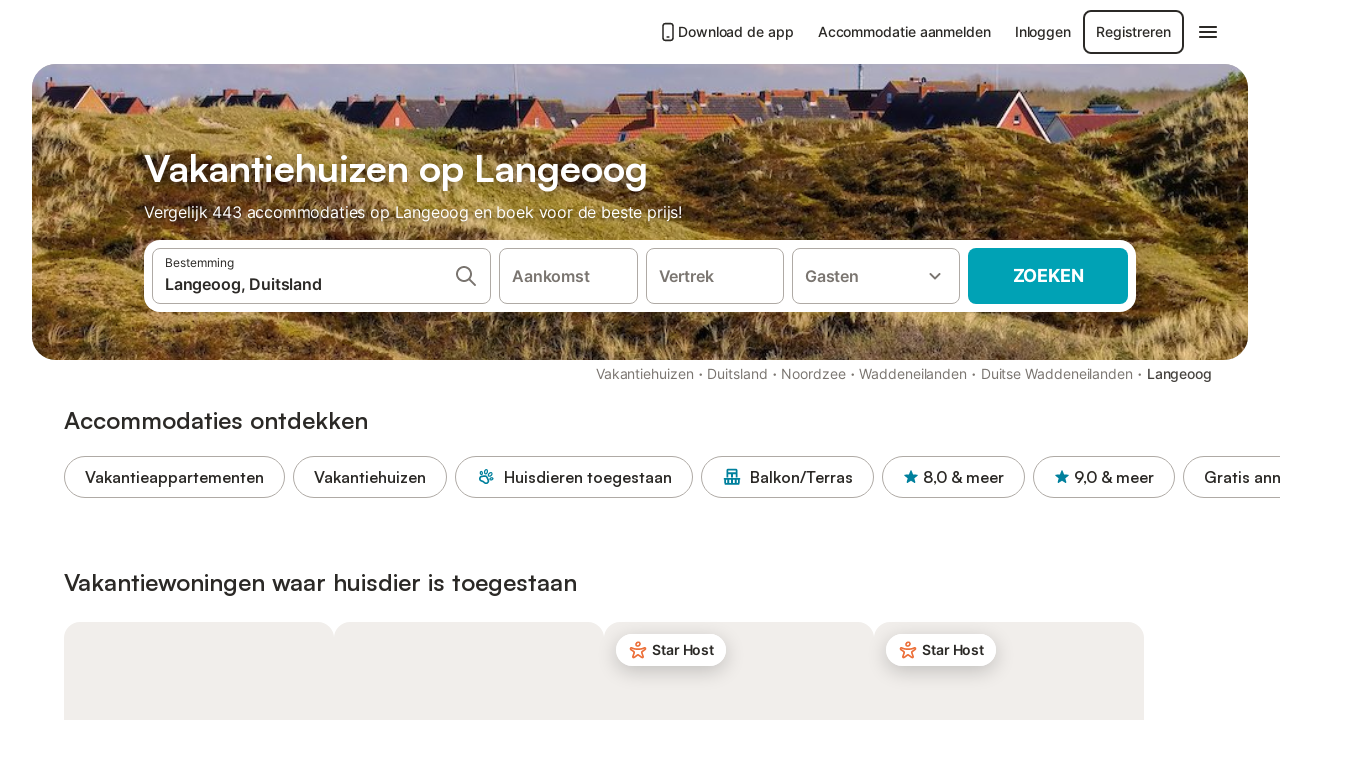

--- FILE ---
content_type: text/html; charset=utf-8
request_url: https://www.holidu.nl/vakantiehuizen/duitsland/langeoog
body_size: 69966
content:

<!DOCTYPE html>
<html lang="nl-NL" dir="ltr" data-page-id="REGION_PAGE" data-page-event-action="REGION_PAGE" class="is-desktop">
  <head>
    <script>window.renderedAt=1768913158130</script>
    <script src="https://cdnjs.cloudflare.com/polyfill/v3/polyfill.min.js?features=AbortController%2CResizeObserver%2Csmoothscroll%2Ces2020"></script>
    <script defer src="https://cdn.jsdelivr.net/npm/@thumbmarkjs/thumbmarkjs/dist/thumbmark.umd.js"></script>
    <script defer>
      // Thumbmark initialization - deferred to avoid blocking page rendering
      if (typeof ThumbmarkJS !== 'undefined') {
        ThumbmarkJS.getFingerprint().then(
          function(fp) { window.thumbmark = fp }
        );
      }
    </script>
    <script>
      !function(){if('PerformanceLongTaskTiming' in window){var g=window.__tti={e:[]}; g.o=new PerformanceObserver(function(l){g.e=g.e.concat(l.getEntries())}); g.o.observe({entryTypes:['longtask']})}}();
    </script>

    

    <meta charset="utf-8">
    <meta name="referrer" content="origin">
    <meta name="viewport" content="width=device-width, initial-scale=1, minimum-scale=1, maximum-scale=1, viewport-fit=cover">
    <meta name="X-UA-Compatible" content="IE=edge">
    <meta http-equiv="pragma" content="no-cache">
    <meta http-equiv="cache-control" content="no-cache,must-revalidate">
    <meta http-equiv="expires" content="0">
    <meta http-equiv="x-dns-prefetch-control" content="on">
    <meta property="og:type" content="website">
    <meta name="format-detection" content="telephone=no">

    <link rel="home" href="/">

    

    <meta name="author" content="Holidu GmbH"><meta name="copyright" content="Holidu GmbH"><meta  content="Holidu" itemprop="name"><meta name="twitter:card" content="app"><meta name="twitter:site" content="@holidu"><meta name="twitter:app:name:iphone" content="Holidu"><meta name="twitter:app:id:iphone" content="1102400164"><meta name="twitter:app:url:iphone" content="holidu:&#x2F;&#x2F;"><meta name="twitter:app:id:googleplay" content="com.holidu.holidu"><meta name="p:domain_verify" content="01a1a1e09e216e742cabfce26fbabbe4">

    <link rel="apple-touch-icon" type="" sizes="76x76" href="https://assets.holidu.com/assets/images/favicons/holidu-touch-icon-ipad.png"><link rel="apple-touch-icon" type="" sizes="120x120" href="https://assets.holidu.com/assets/images/favicons/holidu-touch-icon-iphone-retina.png"><link rel="apple-touch-icon" type="" sizes="152x152" href="https://assets.holidu.com/assets/images/favicons/holidu-touch-icon-ipad-retina.png"><link rel="apple-touch-icon" type="" sizes="" href="https://assets.holidu.com/assets/images/favicons/holidu-touch-icon-iphone.png"><link rel="icon" type="" sizes="" href="https://assets.holidu.com/assets/images/favicons/holidu-touch-icon-ipad-retina.png">

    <link rel="preconnect" crossorigin="" href="https://www.google-analytics.com" />
    <link rel="preconnect" crossorigin="" href="https://api.holidu.com" />
    <link rel="preconnect" crossorigin="" href="https://www.googletagmanager.com" />
    <link rel="preconnect" crossorigin="" href="https://cdn.taboola.com" />
    <link rel="preconnect" crossorigin="" href="https://bat.bing.com" />
    <link rel="preconnect" crossorigin="" href="https://connect.facebook.net" />
    <link rel="preconnect" crossorigin="" href="https://assets.holidu.com" />
    <link rel="preconnect" crossorigin="" href="https://static.holidu.com" />
    

    
    <script>
        window.process = window.process || {};
        window.process.env = window.process.env || {};
        window.process.env.IS_CLIENT = true;
    </script>
    <link data-rh="true" rel="preload" as="image" href="https://static.holidu.com/region/7004/l/518.jpg" type="image/jpeg" media="(min-width: 48rem)" data-should-be-placed-higher="true"/><link data-rh="true" rel="preload" as="image" href="https://static.holidu.com/region/7004/m/518.jpg" type="image/jpeg" data-should-be-placed-higher="true"/>
    <link href='https://assets.holidu.com/assets/styles/index.v4.1885.0.css' rel='stylesheet' type='text/css'>
    <link href='https://assets.holidu.com/assets/styles/tailwind.v4.1885.0.css' rel='stylesheet' type='text/css'>

    <title data-rh="true">Top 18 Vakantiehuizen op Langeoog ᐅ Direct boeken</title>
    
    <meta data-rh="true" name="application-name" content="Top 18 Vakantiehuizen op Langeoog ᐅ Direct boeken"/><meta data-rh="true" name="robots" content="index, follow"/><meta data-rh="true" name="description" content="Vakantiehuizen op Langeoog vanaf 74€ ✓ Grote selectie aanbiedingen van hoge kwaliteit ✓ Boek voor de beste prijs bij een expert voor meer dan 443 opties ✓ Specialist in de mooiste vakantieregio&#x27;s ✓"/><meta data-rh="true" property="og:title" content="Top 18 Vakantiehuizen op Langeoog ᐅ Direct boeken"/><meta data-rh="true" property="og:image" content="https://static.holidu.com/region/7004/l/518.jpg"/><meta data-rh="true" property="og:description" content="Vakantiehuizen op Langeoog vanaf 74€ ✓ Grote selectie aanbiedingen van hoge kwaliteit ✓ Boek voor de beste prijs bij een expert voor meer dan 443 opties ✓ Specialist in de mooiste vakantieregio&#x27;s ✓"/><meta data-rh="true" name="twitter:title" content="Top 18 Vakantiehuizen op Langeoog ᐅ Direct boeken"/><meta data-rh="true" name="twitter:description" content="Vakantiehuizen op Langeoog vanaf 74€ ✓ Grote selectie aanbiedingen van hoge kwaliteit ✓ Boek voor de beste prijs bij een expert voor meer dan 443 opties ✓ Specialist in de mooiste vakantieregio&#x27;s ✓"/><meta data-rh="true" name="twitter:image" content="https://static.holidu.com/region/7004/l/518.jpg"/>
    <link data-rh="true" rel="canonical" href="https://www.holidu.nl/vakantiehuizen/duitsland/langeoog"/><link data-rh="true" rel="alternate" hrefLang="de-DE" href="https://www.holidu.de/ferienwohnungen-orte/deutschland/langeoog"/><link data-rh="true" rel="alternate" hrefLang="de-CH" href="https://www.holidu.ch/ferienwohnungen-orte/deutschland/langeoog"/><link data-rh="true" rel="alternate" hrefLang="nl-NL" href="https://www.holidu.nl/vakantiehuizen/duitsland/langeoog"/><link data-rh="true" rel="alternate" hrefLang="de-AT" href="https://www.holidu.at/ferienwohnungen-orte/deutschland/langeoog"/><link data-rh="true" rel="preload" as="image" href="https://static.holidu.com/region/7004/l/518.jpg" type="image/jpeg" media="(min-width: 48rem)" data-should-be-placed-higher="true"/><link data-rh="true" rel="preload" as="image" href="https://static.holidu.com/region/7004/m/518.jpg" type="image/jpeg" media data-should-be-placed-higher="true"/>
    
  

    

    
      <link rel="preload" href="https://assets.holidu.com/assets/fonts/Optimised/Inter-Regular-Latin.woff2" as="font" type="font/woff2" crossorigin>
      <link rel="preload" href="https://assets.holidu.com/assets/fonts/Optimised/Satoshi-Variable.woff2" as="font" type="font/woff2" crossorigin>
      <script type="text/javascript">

      /**
      * Loads fonts asynchronously and adds CSS classes to the document's root element
      * based on the loading status of the fonts.
      * If the fonts have already been loaded, adds 'FullyLoadedFont' class.
      * If the fonts have not been loaded, loads the fonts and adds 'FastLoadedFont' class
      * during the initial loading and 'FullyLoadedFont' class once all fonts are loaded.
      * Based on https://css-tricks.com/the-best-font-loading-strategies-and-how-to-execute-them/#loading-fonts-with-self-hosted-fonts
      */
      function loadFonts () {
        if (sessionStorage.fontsLoaded) {
          document.documentElement.classList.add('FullyLoadedFont')
          return
        }

        if ('fonts' in document) {
          document.fonts.load('1em InterInitial')
          .then(() => {
            document.documentElement.classList.add('FastLoadedFont')

            // Load critical font weights immediately:
            // - Inter 400 (body text) and 700 (headings)
            // - Satoshi 700 (bold titles, most common above the fold)
            // Variable fonts provide access to all weights, but loading the most common weight ensures it's prioritized
            Promise.all([
              document.fonts.load('400 1em Inter'),
              document.fonts.load('700 1em Inter'),
              document.fonts.load('700 1em Satoshi'), // Bold titles (most common above the fold)
            ]).then(() => {
              document.documentElement.classList.remove('FastLoadedFont')
              document.documentElement.classList.add('FullyLoadedFont')

              sessionStorage.fontsLoaded = true

              // Load non-critical font weights lazily (after initial render)
              // These are used in below-the-fold content or less critical UI elements
              Promise.all([
                document.fonts.load('500 1em Inter'),
                document.fonts.load('600 1em Inter'),
                // Satoshi variable font already provides access to all weights via 700,
                // but load 600 (semibold) explicitly if needed for specific title styles
                document.fonts.load('600 1em Satoshi'),
              ]).catch(() => {
                // Silently fail if fonts can't be loaded
              })
            })
          })
        }
      }

      loadFonts()
      </script>
    

    

    

    
  </head>

  <body>

    

    <main id="main">
      
      <div id="root"><div class="m-0 flex flex-auto flex-col items-center justify-start bg-white-100"><div class="WL--Navbar flex w-full items-center justify-center z-VisibilityNavbar bg-white-100 h-xxl4"><div class="flex max-w-xl items-center justify-between md:px-m lg2:px-xxl3 w-full"><a href="/" class="flex h-[2.25rem] w-[12.375rem] rounded ring-offset-white-100 justify-start" aria-label="Holidu-logo"><div class="WL--Logo--Cooperation hidden h-full w-full flex-col justify-center pb-xxs"><div class="tracking-tight whitespace-no-wrap mb-xxxs text-xs text-grey-black">In samenwerking met</div><svg viewBox="0 0 162 50" fill="none" xmlns="http://www.w3.org/2000/svg" class="WL--Logo--Cooperation--Svg"><path d="M32.452 18.8653C31.2165 20.2552 29.2431 20.5566 28.0591 19.5519C26.8751 18.5472 26.9093 16.6047 28.1449 15.2148C29.3804 13.825 31.3538 13.5235 32.5378 14.5283C33.7218 15.533 33.6874 17.4755 32.452 18.8653Z" class="fill-current"></path><path d="M18.2761 24.0495V16.5398C18.2761 16.4504 18.2585 16.3619 18.2243 16.2793C18.1901 16.1967 18.1399 16.1217 18.0767 16.0585C18.0135 15.9953 17.9385 15.9452 17.8559 15.911C17.7734 15.8768 17.6849 15.8592 17.5955 15.8592H14.1498C14.0605 15.8592 13.972 15.8768 13.8894 15.911C13.8068 15.9452 13.7318 15.9953 13.6686 16.0585C13.6054 16.1217 13.5553 16.1967 13.5211 16.2793C13.4868 16.3619 13.4692 16.4504 13.4692 16.5398V24.0478C15.0694 24.1635 16.6758 24.1641 18.2761 24.0495Z" class="fill-current"></path><path d="M35.1581 20.3491C35.2179 20.3932 35.2681 20.4491 35.3054 20.5134L35.8781 21.5054C35.945 21.6201 35.9767 21.752 35.9693 21.8847C35.9619 22.0173 35.9156 22.1448 35.8363 22.2514C34.9189 23.4661 33.868 24.5738 32.7032 25.5538V38.2619C32.7032 38.3513 32.6856 38.4398 32.6514 38.5223C32.6172 38.6049 32.5671 38.6799 32.5039 38.7431C32.4407 38.8063 32.3657 38.8565 32.2831 38.8907C32.2005 38.9249 32.112 38.9425 32.0226 38.9425H28.577C28.3965 38.9425 28.2234 38.8708 28.0958 38.7431C27.9681 38.6155 27.8964 38.4424 27.8964 38.2619V28.5592C24.8756 29.8985 21.5717 30.4736 18.276 30.2338V38.262C18.276 38.3514 18.2584 38.4399 18.2242 38.5224C18.19 38.605 18.1399 38.68 18.0767 38.7433C18.0135 38.8065 17.9385 38.8566 17.8559 38.8908C17.7733 38.925 17.6848 38.9426 17.5954 38.9426H14.1498C13.9693 38.9426 13.7962 38.8709 13.6685 38.7433C13.5409 38.6156 13.4692 38.4425 13.4692 38.262V29.2983C12.2666 28.9068 11.1036 28.4026 9.99579 27.7924C9.91618 27.7486 9.8461 27.6895 9.78965 27.6183C9.7332 27.5471 9.69151 27.4654 9.66702 27.378C9.64253 27.2905 9.63573 27.199 9.64702 27.1089C9.65832 27.0188 9.68748 26.9318 9.73279 26.8531L10.2572 25.9448C10.3258 25.8266 10.4284 25.7318 10.5516 25.6727C10.6748 25.6136 10.813 25.593 10.9481 25.6135C19.1921 26.842 27.5983 24.9611 34.5327 20.3365C34.5943 20.2948 34.6637 20.2663 34.7368 20.2527C34.8099 20.239 34.885 20.2405 34.9575 20.2571C35.0299 20.2737 35.0982 20.305 35.1581 20.3491Z" class="fill-current"></path><path fill-rule="evenodd" clip-rule="evenodd" d="M26.6133 0.984156L42.6541 10.2452C44.8932 11.5379 46.177 13.6866 46.1765 16.1402L46.1708 40.1068C46.1825 41.4224 45.8005 42.7115 45.0739 43.8084C44.3473 44.9052 43.3094 45.7598 42.0934 46.2622C30.3646 51.2458 15.7984 51.2457 4.08116 46.2631C2.86572 45.7604 1.8283 44.9058 1.10212 43.8091C0.375945 42.7124 -0.0058372 41.4237 0.00580256 40.1085L1.46493e-07 16.1402C-0.000500738 13.6864 1.28348 11.5379 3.52249 10.2452L19.5631 0.984156C21.8362 -0.327882 24.3399 -0.328222 26.6133 0.984156ZM42.6656 42.2146C43.0794 41.5902 43.2942 40.855 43.2815 40.106L43.2871 16.1395C43.2874 14.7054 42.5691 13.5323 41.2094 12.7473L25.1686 3.48635C23.7687 2.67803 22.4072 2.67824 21.0078 3.48635L4.96714 12.7473C3.60746 13.5323 2.88896 14.7054 2.88928 16.1395L2.8951 40.1078C2.88235 40.8566 3.09695 41.5915 3.51055 42.2158C3.92416 42.84 4.51734 43.3241 5.21179 43.6043C16.233 48.2911 29.9322 48.2902 40.9634 43.6031C41.6582 43.3231 42.2517 42.839 42.6656 42.2146Z" class="fill-current"></path><path d="M74.3036 18.2799V34.5085C74.3036 34.6817 74.2348 34.8478 74.1123 34.9703C73.9898 35.0928 73.8237 35.1616 73.6505 35.1616H70.8986C70.7254 35.1616 70.5593 35.0928 70.4368 34.9703C70.3143 34.8478 70.2455 34.6817 70.2455 34.5085V27.9725H61.779V34.5085C61.779 34.6817 61.7102 34.8478 61.5877 34.9703C61.4653 35.0928 61.2991 35.1616 61.1259 35.1616H58.3741C58.2008 35.1616 58.0347 35.0928 57.9122 34.9703C57.7898 34.8478 57.7209 34.6817 57.7209 34.5085V18.2799C57.7209 18.1067 57.7898 17.9406 57.9122 17.8181C58.0347 17.6956 58.2008 17.6268 58.3741 17.6268H61.1259C61.2991 17.6268 61.4653 17.6956 61.5877 17.8181C61.7102 17.9406 61.779 18.1067 61.779 18.2799V24.5405H70.2455V18.2799C70.2455 18.1067 70.3143 17.9406 70.4368 17.8181C70.5593 17.6956 70.7254 17.6268 70.8986 17.6268H73.6505C73.8237 17.6268 73.9898 17.6956 74.1123 17.8181C74.2348 17.9406 74.3036 18.1067 74.3036 18.2799Z" class="fill-current"></path><path fill-rule="evenodd" clip-rule="evenodd" d="M87.0023 17.3264C81.4663 17.3264 77.4082 21.1839 77.4082 26.3941C77.4082 31.6044 81.4663 35.4624 87.0023 35.4624C92.5129 35.4624 96.5965 31.6298 96.5965 26.3941C96.5965 21.159 92.5129 17.3264 87.0023 17.3264ZM87.0023 20.7833C90.1334 20.7833 92.488 23.0625 92.488 26.3941C92.488 29.7258 90.1334 32.0055 87.0023 32.0055C83.8708 32.0055 81.5162 29.7257 81.5162 26.3941C81.5162 23.0625 83.8708 20.7833 87.0023 20.7833Z" class="fill-current"></path><path d="M100.356 17.6268H103.108C103.281 17.6268 103.448 17.6956 103.57 17.8181C103.693 17.9406 103.761 18.1067 103.761 18.2799V31.8549H112.735C112.909 31.8549 113.075 31.9237 113.197 32.0462C113.32 32.1686 113.389 32.3348 113.389 32.508V34.5084C113.389 34.6816 113.32 34.8477 113.197 34.9702C113.075 35.0927 112.909 35.1615 112.735 35.1615H100.356C100.183 35.1615 100.017 35.0927 99.8947 34.9702C99.7722 34.8477 99.7034 34.6816 99.7034 34.5084V18.2799C99.7034 18.1067 99.7722 17.9406 99.8947 17.8181C100.017 17.6956 100.183 17.6268 100.356 17.6268Z" class="fill-current"></path><path d="M119.691 17.6268H116.939C116.766 17.6268 116.6 17.6956 116.477 17.8181C116.355 17.9406 116.286 18.1067 116.286 18.2799V34.5085C116.286 34.6817 116.355 34.8478 116.477 34.9703C116.6 35.0928 116.766 35.1616 116.939 35.1616H119.691C119.864 35.1616 120.03 35.0928 120.153 34.9703C120.275 34.8478 120.344 34.6817 120.344 34.5085V18.2799C120.344 18.1067 120.275 17.9406 120.153 17.8181C120.03 17.6956 119.864 17.6268 119.691 17.6268Z" class="fill-current"></path><path fill-rule="evenodd" clip-rule="evenodd" d="M124.404 18.2799C124.404 18.1067 124.473 17.9406 124.595 17.8181C124.718 17.6956 124.884 17.6268 125.057 17.6268H132.463C138.2 17.6268 141.936 21.0837 141.936 26.3942C141.936 31.7047 138.2 35.1615 132.463 35.1615H125.057C124.884 35.1615 124.718 35.0927 124.595 34.9702C124.473 34.8477 124.404 34.6816 124.404 34.5084V18.2799ZM132.295 31.8299C135.777 31.8299 137.859 29.7507 137.859 26.3941C137.859 23.0376 135.777 20.9584 132.295 20.9584H128.462V31.8299H132.295Z" class="fill-current"></path><path d="M145.04 18.2799V27.4465C145.04 32.6068 148.347 35.4624 153.332 35.4624C158.316 35.4624 161.623 32.6068 161.623 27.4465V18.2799C161.623 18.1942 161.606 18.1092 161.573 18.03C161.54 17.9508 161.492 17.8788 161.432 17.8181C161.371 17.7575 161.299 17.7094 161.22 17.6765C161.141 17.6437 161.056 17.6268 160.97 17.6268H158.268C158.095 17.6268 157.929 17.6956 157.807 17.8181C157.684 17.9406 157.615 18.1067 157.615 18.2799V27.2958C157.615 30.6274 155.837 32.0055 153.357 32.0055C150.902 32.0055 149.098 30.6274 149.098 27.2958V18.2799C149.098 18.1067 149.03 17.9406 148.907 17.8181C148.785 17.6956 148.618 17.6268 148.445 17.6268H145.693C145.52 17.6268 145.354 17.6956 145.232 17.8181C145.109 17.9406 145.04 18.1067 145.04 18.2799Z" class="fill-current"></path></svg></div><svg viewBox="0 0 162 50" fill="none" xmlns="http://www.w3.org/2000/svg" class="WL--Logo--Regular is-hidden-on-whitelabel text-primary"><path d="M32.452 18.8653C31.2165 20.2552 29.2431 20.5566 28.0591 19.5519C26.8751 18.5472 26.9093 16.6047 28.1449 15.2148C29.3804 13.825 31.3538 13.5235 32.5378 14.5283C33.7218 15.533 33.6874 17.4755 32.452 18.8653Z" class="fill-current"></path><path d="M18.2761 24.0495V16.5398C18.2761 16.4504 18.2585 16.3619 18.2243 16.2793C18.1901 16.1967 18.1399 16.1217 18.0767 16.0585C18.0135 15.9953 17.9385 15.9452 17.8559 15.911C17.7734 15.8768 17.6849 15.8592 17.5955 15.8592H14.1498C14.0605 15.8592 13.972 15.8768 13.8894 15.911C13.8068 15.9452 13.7318 15.9953 13.6686 16.0585C13.6054 16.1217 13.5553 16.1967 13.5211 16.2793C13.4868 16.3619 13.4692 16.4504 13.4692 16.5398V24.0478C15.0694 24.1635 16.6758 24.1641 18.2761 24.0495Z" class="fill-current"></path><path d="M35.1581 20.3491C35.2179 20.3932 35.2681 20.4491 35.3054 20.5134L35.8781 21.5054C35.945 21.6201 35.9767 21.752 35.9693 21.8847C35.9619 22.0173 35.9156 22.1448 35.8363 22.2514C34.9189 23.4661 33.868 24.5738 32.7032 25.5538V38.2619C32.7032 38.3513 32.6856 38.4398 32.6514 38.5223C32.6172 38.6049 32.5671 38.6799 32.5039 38.7431C32.4407 38.8063 32.3657 38.8565 32.2831 38.8907C32.2005 38.9249 32.112 38.9425 32.0226 38.9425H28.577C28.3965 38.9425 28.2234 38.8708 28.0958 38.7431C27.9681 38.6155 27.8964 38.4424 27.8964 38.2619V28.5592C24.8756 29.8985 21.5717 30.4736 18.276 30.2338V38.262C18.276 38.3514 18.2584 38.4399 18.2242 38.5224C18.19 38.605 18.1399 38.68 18.0767 38.7433C18.0135 38.8065 17.9385 38.8566 17.8559 38.8908C17.7733 38.925 17.6848 38.9426 17.5954 38.9426H14.1498C13.9693 38.9426 13.7962 38.8709 13.6685 38.7433C13.5409 38.6156 13.4692 38.4425 13.4692 38.262V29.2983C12.2666 28.9068 11.1036 28.4026 9.99579 27.7924C9.91618 27.7486 9.8461 27.6895 9.78965 27.6183C9.7332 27.5471 9.69151 27.4654 9.66702 27.378C9.64253 27.2905 9.63573 27.199 9.64702 27.1089C9.65832 27.0188 9.68748 26.9318 9.73279 26.8531L10.2572 25.9448C10.3258 25.8266 10.4284 25.7318 10.5516 25.6727C10.6748 25.6136 10.813 25.593 10.9481 25.6135C19.1921 26.842 27.5983 24.9611 34.5327 20.3365C34.5943 20.2948 34.6637 20.2663 34.7368 20.2527C34.8099 20.239 34.885 20.2405 34.9575 20.2571C35.0299 20.2737 35.0982 20.305 35.1581 20.3491Z" class="fill-current"></path><path fill-rule="evenodd" clip-rule="evenodd" d="M26.6133 0.984156L42.6541 10.2452C44.8932 11.5379 46.177 13.6866 46.1765 16.1402L46.1708 40.1068C46.1825 41.4224 45.8005 42.7115 45.0739 43.8084C44.3473 44.9052 43.3094 45.7598 42.0934 46.2622C30.3646 51.2458 15.7984 51.2457 4.08116 46.2631C2.86572 45.7604 1.8283 44.9058 1.10212 43.8091C0.375945 42.7124 -0.0058372 41.4237 0.00580256 40.1085L1.46493e-07 16.1402C-0.000500738 13.6864 1.28348 11.5379 3.52249 10.2452L19.5631 0.984156C21.8362 -0.327882 24.3399 -0.328222 26.6133 0.984156ZM42.6656 42.2146C43.0794 41.5902 43.2942 40.855 43.2815 40.106L43.2871 16.1395C43.2874 14.7054 42.5691 13.5323 41.2094 12.7473L25.1686 3.48635C23.7687 2.67803 22.4072 2.67824 21.0078 3.48635L4.96714 12.7473C3.60746 13.5323 2.88896 14.7054 2.88928 16.1395L2.8951 40.1078C2.88235 40.8566 3.09695 41.5915 3.51055 42.2158C3.92416 42.84 4.51734 43.3241 5.21179 43.6043C16.233 48.2911 29.9322 48.2902 40.9634 43.6031C41.6582 43.3231 42.2517 42.839 42.6656 42.2146Z" class="fill-current"></path><path d="M74.3036 18.2799V34.5085C74.3036 34.6817 74.2348 34.8478 74.1123 34.9703C73.9898 35.0928 73.8237 35.1616 73.6505 35.1616H70.8986C70.7254 35.1616 70.5593 35.0928 70.4368 34.9703C70.3143 34.8478 70.2455 34.6817 70.2455 34.5085V27.9725H61.779V34.5085C61.779 34.6817 61.7102 34.8478 61.5877 34.9703C61.4653 35.0928 61.2991 35.1616 61.1259 35.1616H58.3741C58.2008 35.1616 58.0347 35.0928 57.9122 34.9703C57.7898 34.8478 57.7209 34.6817 57.7209 34.5085V18.2799C57.7209 18.1067 57.7898 17.9406 57.9122 17.8181C58.0347 17.6956 58.2008 17.6268 58.3741 17.6268H61.1259C61.2991 17.6268 61.4653 17.6956 61.5877 17.8181C61.7102 17.9406 61.779 18.1067 61.779 18.2799V24.5405H70.2455V18.2799C70.2455 18.1067 70.3143 17.9406 70.4368 17.8181C70.5593 17.6956 70.7254 17.6268 70.8986 17.6268H73.6505C73.8237 17.6268 73.9898 17.6956 74.1123 17.8181C74.2348 17.9406 74.3036 18.1067 74.3036 18.2799Z" class="fill-current"></path><path fill-rule="evenodd" clip-rule="evenodd" d="M87.0023 17.3264C81.4663 17.3264 77.4082 21.1839 77.4082 26.3941C77.4082 31.6044 81.4663 35.4624 87.0023 35.4624C92.5129 35.4624 96.5965 31.6298 96.5965 26.3941C96.5965 21.159 92.5129 17.3264 87.0023 17.3264ZM87.0023 20.7833C90.1334 20.7833 92.488 23.0625 92.488 26.3941C92.488 29.7258 90.1334 32.0055 87.0023 32.0055C83.8708 32.0055 81.5162 29.7257 81.5162 26.3941C81.5162 23.0625 83.8708 20.7833 87.0023 20.7833Z" class="fill-current"></path><path d="M100.356 17.6268H103.108C103.281 17.6268 103.448 17.6956 103.57 17.8181C103.693 17.9406 103.761 18.1067 103.761 18.2799V31.8549H112.735C112.909 31.8549 113.075 31.9237 113.197 32.0462C113.32 32.1686 113.389 32.3348 113.389 32.508V34.5084C113.389 34.6816 113.32 34.8477 113.197 34.9702C113.075 35.0927 112.909 35.1615 112.735 35.1615H100.356C100.183 35.1615 100.017 35.0927 99.8947 34.9702C99.7722 34.8477 99.7034 34.6816 99.7034 34.5084V18.2799C99.7034 18.1067 99.7722 17.9406 99.8947 17.8181C100.017 17.6956 100.183 17.6268 100.356 17.6268Z" class="fill-current"></path><path d="M119.691 17.6268H116.939C116.766 17.6268 116.6 17.6956 116.477 17.8181C116.355 17.9406 116.286 18.1067 116.286 18.2799V34.5085C116.286 34.6817 116.355 34.8478 116.477 34.9703C116.6 35.0928 116.766 35.1616 116.939 35.1616H119.691C119.864 35.1616 120.03 35.0928 120.153 34.9703C120.275 34.8478 120.344 34.6817 120.344 34.5085V18.2799C120.344 18.1067 120.275 17.9406 120.153 17.8181C120.03 17.6956 119.864 17.6268 119.691 17.6268Z" class="fill-current"></path><path fill-rule="evenodd" clip-rule="evenodd" d="M124.404 18.2799C124.404 18.1067 124.473 17.9406 124.595 17.8181C124.718 17.6956 124.884 17.6268 125.057 17.6268H132.463C138.2 17.6268 141.936 21.0837 141.936 26.3942C141.936 31.7047 138.2 35.1615 132.463 35.1615H125.057C124.884 35.1615 124.718 35.0927 124.595 34.9702C124.473 34.8477 124.404 34.6816 124.404 34.5084V18.2799ZM132.295 31.8299C135.777 31.8299 137.859 29.7507 137.859 26.3941C137.859 23.0376 135.777 20.9584 132.295 20.9584H128.462V31.8299H132.295Z" class="fill-current"></path><path d="M145.04 18.2799V27.4465C145.04 32.6068 148.347 35.4624 153.332 35.4624C158.316 35.4624 161.623 32.6068 161.623 27.4465V18.2799C161.623 18.1942 161.606 18.1092 161.573 18.03C161.54 17.9508 161.492 17.8788 161.432 17.8181C161.371 17.7575 161.299 17.7094 161.22 17.6765C161.141 17.6437 161.056 17.6268 160.97 17.6268H158.268C158.095 17.6268 157.929 17.6956 157.807 17.8181C157.684 17.9406 157.615 18.1067 157.615 18.2799V27.2958C157.615 30.6274 155.837 32.0055 153.357 32.0055C150.902 32.0055 149.098 30.6274 149.098 27.2958V18.2799C149.098 18.1067 149.03 17.9406 148.907 17.8181C148.785 17.6956 148.618 17.6268 148.445 17.6268H145.693C145.52 17.6268 145.354 17.6956 145.232 17.8181C145.109 17.9406 145.04 18.1067 145.04 18.2799Z" class="fill-current"></path></svg><div class="WL--Navbar--Logo--Custom hidden bg-contain bg-left-center h-full w-full"></div></a><div class="flex items-center gap-x-xs"><a href="/app" target="_blank" rel="noreferrer" class="flex cursor-pointer items-center justify-center gap-xs whitespace-nowrap rounded-big p-s text-sm font-medium transition-colors h-[44px] text-gray-black hover:bg-gray-100 active:bg-gray-200" data-testid="LinkLists__AppLink"><svg viewBox="0 0 24 24" fill="none" xmlns="http://www.w3.org/2000/svg" class="h-l w-l text-gray-black"><path fill-rule="evenodd" clip-rule="evenodd" d="M5 5C5 2.98038 6.35542 1 8.5 1H15.5C17.6446 1 19 2.98038 19 5V19C19 21.0196 17.6446 23 15.5 23H8.5C6.35542 23 5 21.0196 5 19V5ZM8.5 3C7.80426 3 7 3.70592 7 5V19C7 20.2941 7.80426 21 8.5 21H15.5C16.1957 21 17 20.2941 17 19V5C17 3.70592 16.1957 3 15.5 3H8.5ZM10 18C10 17.4477 10.4477 17 11 17H13C13.5523 17 14 17.4477 14 18C14 18.5523 13.5523 19 13 19H11C10.4477 19 10 18.5523 10 18Z" fill="currentColor"></path></svg>Download de app</a><a href="https://www.holidu.com/host/partners-int" target="_blank" rel="noreferrer" class="flex cursor-pointer items-center justify-center gap-xs whitespace-nowrap rounded-big p-s text-sm font-medium transition-colors h-[44px] text-gray-black hover:bg-gray-100 active:bg-gray-200" data-testid="NavbarV2__PartnersLink">Accommodatie aanmelden</a><div class="flex items-center gap-x-xs"><button type="button" class="flex cursor-pointer items-center justify-center gap-xs whitespace-nowrap rounded-big p-s text-sm font-medium transition-colors h-[44px] text-gray-black hover:bg-gray-100 active:bg-gray-200" data-testid="NavbarV2__LoginButton">Inloggen</button><button type="button" class="flex cursor-pointer items-center justify-center gap-xs whitespace-nowrap rounded-big p-s text-sm font-medium transition-colors h-[44px] box-border border-[1.5px] border-gray-black text-gray-black hover:bg-gray-100 active:bg-gray-200" data-testid="NavbarV2__RegisterButton">Registreren</button></div><div class="relative"><button type="button" class="flex cursor-pointer items-center justify-center gap-xs whitespace-nowrap rounded-big p-s text-sm font-medium transition-colors h-[44px] text-gray-black hover:bg-gray-100 active:bg-gray-200" data-testid="NavbarV2Desktop__HamburgerMenu"><svg viewBox="0 0 24 24" fill="none" xmlns="http://www.w3.org/2000/svg" class="h-xl w-xl"><path fill-rule="evenodd" clip-rule="evenodd" d="M4 18H20C20.55 18 21 17.55 21 17C21 16.45 20.55 16 20 16H4C3.45 16 3 16.45 3 17C3 17.55 3.45 18 4 18ZM4 13H20C20.55 13 21 12.55 21 12C21 11.45 20.55 11 20 11H4C3.45 11 3 11.45 3 12C3 12.55 3.45 13 4 13ZM3 7C3 7.55 3.45 8 4 8H20C20.55 8 21 7.55 21 7C21 6.45 20.55 6 20 6H4C3.45 6 3 6.45 3 7Z" fill="currentColor"></path></svg></button></div></div></div></div><div class="w-full max-w-xl relative z-SeoPageMastHead mb-xl flex max-w-xl flex-col gap-xs lg:mb-m sm:px-m md:px-xxl lg2:px-xxl4 mx-auto"><header class="relative flex flex-col items-center leading-tight w-full"><div class="flex items-end justify-center sm:relative w-full lg2:w-[calc(100%+4rem)] h-[calc(50vh+1rem)] max-h-[31rem] min-h-[20rem] max-sm:h-[calc(100vh-60px)] max-sm:max-h-[622px] lg:h-[calc(100vh-35rem)] lg:min-h-[18.5rem] lg:hlg:h-[22.5rem]" data-testid="Masthead"><div class="absolute inset-0 h-full w-full overflow-hidden bg-gray-400 sm:rounded-xxl2" data-testid="Masthead__Image"><div class="absolute inset-0 bg-gradient-to-t from-black-40 via-black-30 to-transparent"></div><picture><source srcSet="https://static.holidu.com/region/7004/l/518.jpg" type="image/jpeg" media="(min-width: 48rem)"/><source srcSet="https://static.holidu.com/region/7004/m/518.jpg" type="image/jpeg"/><img alt="Vakantiehuizen op Langeoog" class="z-0 h-full w-full object-cover" importance="high" fetchpriority="high" src="https://static.holidu.com/region/7004/l/518.jpg"/></picture></div><div class="z-1 flex w-full flex-col items-center max-w-sm sm:max-w-[980px] lg:max-w-lg lg2:max-w-xl px-m pb-l sm:px-m md:px-xxl lg:pb-xxl3"><div class="w-full max-w-sm lg:max-w-lg"><h1 class="mb-xs mt-0 w-full font-bold text-white-100 seo-masthead-title-shadow mb-xs text-title-3xl sm:text-title-4xl lg:text-title-5xl" data-testid="Masthead__Title">Vakantiehuizen op Langeoog</h1><h2 class="mb-m mt-0 w-full text-base font-normal text-white-100 seo-masthead-subtitle-shadow" data-testid="Masthead__Subtitle">Vergelijk 443 accommodaties op Langeoog en boek voor de beste prijs!</h2></div><form action="/redirect/prg" target="_blank" method="POST" class="relative SearchBarWrapper z-1 w-full max-w-sm rounded-xxl bg-white-100 p-xs lg:h-18 lg:max-w-lg"><input name="to" type="hidden" value="L3MvTGFuZ2Vvb2ctLUR1aXRzbGFuZA=="/><button type="submit" class="absolute inset-0 z-10 cursor-pointer"></button><div class="relative flex min-h-[3.25rem] w-full h-full flex-col space-y-xs lg:flex-row lg:space-x-xs lg:space-y-0 lg:max-w-none" role="presentation"><div data-testid="SearchBarDesktop__SearchField__Form" class="relative z-SearchOverlayBanner flex bg-white-100 transition-colors hover:bg-gray-50 h-14 flex-grow rounded-big border border-solid border-gray-400 px-s py-xs hover:border-black-50 lg:h-full pointer-events-none" id="searchBarForm" role="presentation"><div class="flex w-full items-center justify-between"><div class="flex w-0 flex-grow flex-col"><div class="flex items-center text-xs text-grey-black">Bestemming</div><input class="flex-grow overflow-ellipsis border-none pl-0 focus-visible:ring-0 text-base font-semibold placeholder:text-gray-600 placeholder:opacity-100" placeholder="Waar wil je naartoe?" type="text" data-testid="Searchbar__DestinationInput" value="Langeoog, Duitsland"/></div><button class="pointer-events-auto flex h-full cursor-pointer items-center px-0 focus-within:ring-0" type="button" tabindex="-1"><svg viewBox="0 0 24 24" fill="none" xmlns="http://www.w3.org/2000/svg" class="h-xl w-xl text-gray-600"><path fill-rule="evenodd" clip-rule="evenodd" d="M10 4C6.68629 4 4 6.68629 4 10C4 13.3137 6.68629 16 10 16C13.3137 16 16 13.3137 16 10C16 6.68629 13.3137 4 10 4ZM2 10C2 5.58172 5.58172 2 10 2C14.4183 2 18 5.58172 18 10C18 11.8487 17.3729 13.551 16.3199 14.9056L21.7071 20.2929C22.0976 20.6834 22.0976 21.3166 21.7071 21.7071C21.3166 22.0976 20.6834 22.0976 20.2929 21.7071L14.9056 16.3199C13.551 17.3729 11.8487 18 10 18C5.58172 18 2 14.4183 2 10Z" fill="currentColor"></path></svg></button><button class="border-rounded-full focus-within:border-4 focus-within:border-grey-black focus-within:ring-0 hidden" type="button" aria-label="Invoer verwijderen"><div class="flex h-xl w-xl items-center justify-center rounded-full bg-gray-300 p-px"><svg viewBox="0 0 24 24" fill="none" xmlns="http://www.w3.org/2000/svg" class="h-full w-full text-white-100"><path fill-rule="evenodd" clip-rule="evenodd" d="M18.3 5.71C17.91 5.32 17.28 5.32 16.89 5.71L12 10.59L7.10997 5.7C6.71997 5.31 6.08997 5.31 5.69997 5.7C5.30997 6.09 5.30997 6.72 5.69997 7.11L10.59 12L5.69997 16.89C5.30997 17.28 5.30997 17.91 5.69997 18.3C6.08997 18.69 6.71997 18.69 7.10997 18.3L12 13.41L16.89 18.3C17.28 18.69 17.91 18.69 18.3 18.3C18.69 17.91 18.69 17.28 18.3 16.89L13.41 12L18.3 7.11C18.68 6.73 18.68 6.09 18.3 5.71Z" fill="currentColor"></path></svg></div></button></div></div><div class="relative flex min-w-[17.8rem] h-14 lg:h-auto lg:flex-shrink-0"><div class="flex flex-grow h-full space-x-xs"><div class="flex-grow"><div class="tw-reset-button flex h-full w-full flex-col rounded relative w-auto min-w-full"><div class="relative h-0 w-full flex-1"><div class="absolute bottom-0 left-0 right-0 top-0"><button data-testid="Searchbar__CalendarInput" class="tw-reset-button relative box-border block h-full w-full cursor-pointer focus-within:!border-2 focus-within:!border-grey-black focus-within:ring-0 bg-white-100 transition-colors hover:bg-gray-50 rounded-big border-solid px-s outline outline-1 outline-offset-0 outline-white-100 border border-gray-400 hover:border-black-50 text-gray-600"><div class="box-border flex h-full w-full flex-col items-start justify-center" data-testid="Searchbar__OpenCalendarButton"><div class="flex items-center font-semibold">Aankomst</div></div></button></div><div class="font-medium mx-xs invisible whitespace-nowrap">zo 28 mrt ±3|</div></div></div></div><div class="flex-grow"><div class="tw-reset-button flex h-full w-full flex-col rounded relative w-auto min-w-full"><div class="relative h-0 w-full flex-1"><div class="absolute bottom-0 left-0 right-0 top-0"><button data-testid="Searchbar__CalendarInput" class="tw-reset-button relative box-border block h-full w-full cursor-pointer focus-within:!border-2 focus-within:!border-grey-black focus-within:ring-0 bg-white-100 transition-colors hover:bg-gray-50 rounded-big border-solid px-s outline outline-1 outline-offset-0 outline-white-100 border border-gray-400 hover:border-black-50 text-gray-600"><div class="box-border flex h-full w-full flex-col items-start justify-center" data-testid="Searchbar__OpenCalendarButton"><div class="flex items-center font-semibold">Vertrek</div></div></button></div><div class="font-medium mx-xs invisible whitespace-nowrap">zo 28 mrt ±3|</div></div></div></div></div></div><div class="relative h-14 w-full lg:h-auto lg:w-[10.5rem] lg:flex-shrink-0"><button data-testid="Searchbar__PersonPickerInput" class="tw-reset-button relative box-border block h-full w-full cursor-pointer focus-within:!border-2 focus-within:!border-grey-black focus-within:ring-0 bg-white-100 transition-colors hover:bg-gray-50 rounded-big border-solid px-s outline outline-1 outline-offset-0 outline-white-100 border border-gray-400 hover:border-black-50 text-gray-600 pr-xl"><div class="absolute right-s top-1/2 -translate-y-1/2 text-gray-600 transition-all duration-100"><svg viewBox="0 0 24 24" fill="none" xmlns="http://www.w3.org/2000/svg" class="w-xl h-xl"><path fill-rule="evenodd" clip-rule="evenodd" d="M8.11997 9.29006L12 13.1701L15.88 9.29006C16.27 8.90006 16.9 8.90006 17.29 9.29006C17.68 9.68006 17.68 10.3101 17.29 10.7001L12.7 15.2901C12.31 15.6801 11.68 15.6801 11.29 15.2901L6.69997 10.7001C6.30997 10.3101 6.30997 9.68006 6.69997 9.29006C7.08997 8.91006 7.72997 8.90006 8.11997 9.29006Z" fill="currentColor"></path></svg></div><div class="flex items-center overflow-hidden"><div class="text-gray-600 text-base flex flex-col font-semibold"><span class="overflow-hidden text-ellipsis whitespace-nowrap">Gasten</span></div></div></button></div><button class="WL--SearchButton cursor-pointer font-bold uppercase tracking-[0.016rem] text-cta-text h-14 min-w-[10rem] rounded-big text-lg lg:h-full transition-colors bg-cta hover:bg-cta-active" form="searchBarForm" type="submit" data-testid="Searchbar__SearchButton">Zoeken</button></div></form></div></div></header><div class="hidden md:flex md:flex-wrap mx-xxs flex-1 items-center justify-end"><div><div class="w-full max-w-xl mx-auto"><ol class="m-0 flex list-none flex-wrap items-center p-0 justify-end"><li class="flex items-center text-sm text-grey-800"><a href="https://www.holidu.nl" class="text-gray-600">Vakantiehuizen</a></li><span class="mx-xxs flex items-center text-xl text-gray-600">·</span><li class="flex items-center text-sm text-grey-800"><a href="https://www.holidu.nl/vakantiehuizen/duitsland" class="text-gray-600">Duitsland</a></li><span class="mx-xxs flex items-center text-xl text-gray-600">·</span><li class="flex items-center text-sm text-grey-800"><a href="https://www.holidu.nl/vakantiehuizen/duitsland/noordzee" class="text-gray-600">Noordzee</a></li><span class="mx-xxs flex items-center text-xl text-gray-600">·</span><li class="flex items-center text-sm text-grey-800"><a href="https://www.holidu.nl/vakantiehuizen/duitsland/waddeneilanden" class="text-gray-600">Waddeneilanden</a></li><span class="mx-xxs flex items-center text-xl text-gray-600">·</span><li class="flex items-center text-sm text-grey-800"><a href="https://www.holidu.nl/vakantiehuizen/duitsland/oost-friese-waddeneilanden" class="text-gray-600">Duitse Waddeneilanden</a></li><span class="mx-xxs flex items-center text-xl text-gray-600">·</span><li class="flex items-center text-sm text-grey-800"><span class="font-medium">Langeoog</span></li></ol></div></div></div></div><div class="!my-0" data-testid="SubNavbarAnchor"></div><section class="w-full mb-xxl3 lg:mb-xxl4"><div class="w-full max-w-xl px-m md:px-xxl lg2:px-xxl4 mx-auto"><h2 class="font-bold text-grey-black text-title-xl md:text-title-2xl font-semibold mb-m mt-0" data-testid="QuickFilters__Title">Accommodaties ontdekken</h2><div class="no-scrollbar -mx-m flex flex-nowrap overflow-x-scroll md:-mx-xxl lg2:m-0 lg2:overflow-visible"><form action="/redirect/prg" target="_blank" class="hidden" method="POST"><input name="to" type="hidden" value="L3MvTGFuZ2Vvb2ctLUR1aXRzbGFuZD9wcm9wZXJ0eVR5cGU9VkFDQVRJT05fQVBBUlRNRU5U"/></form><a class="m-xxs flex items-center rounded-full text-grey-black whitespace-nowrap px-l py-xs transition-all bg-transparent hover:bg-primary-lightest border border-solid border-gray-400 hover:border-primary first-of-type:ml-m last-of-type:mr-m md:first-of-type:ml-xxl md:last-of-type:mr-xxl lg2:first-of-type:ml-0 lg2:last-of-type:mr-0 text-title-base font-semibold" data-testid="QuickFilters__Filter" tabindex="0">Vakantieappartementen</a><form action="/redirect/prg" target="_blank" class="hidden" method="POST"><input name="to" type="hidden" value="L3MvTGFuZ2Vvb2ctLUR1aXRzbGFuZD9wcm9wZXJ0eVR5cGU9VkFDQVRJT05fSE9NRQ=="/></form><a class="m-xxs flex items-center rounded-full text-grey-black whitespace-nowrap px-l py-xs transition-all bg-transparent hover:bg-primary-lightest border border-solid border-gray-400 hover:border-primary first-of-type:ml-m last-of-type:mr-m md:first-of-type:ml-xxl md:last-of-type:mr-xxl lg2:first-of-type:ml-0 lg2:last-of-type:mr-0 text-title-base font-semibold" data-testid="QuickFilters__Filter" tabindex="0">Vakantiehuizen</a><form action="/redirect/prg" target="_blank" class="hidden" method="POST"><input name="to" type="hidden" value="L3MvTGFuZ2Vvb2ctLUR1aXRzbGFuZD9hbWVuaXRpZXM9UEVUU19BTExPV0VE"/></form><a class="m-xxs flex items-center rounded-full text-grey-black whitespace-nowrap px-l py-xs transition-all bg-transparent hover:bg-primary-lightest border border-solid border-gray-400 hover:border-primary first-of-type:ml-m last-of-type:mr-m md:first-of-type:ml-xxl md:last-of-type:mr-xxl lg2:first-of-type:ml-0 lg2:last-of-type:mr-0 text-title-base font-semibold" data-testid="QuickFilters__Filter" tabindex="0"><span class="mr-xs flex items-center text-primary"><svg viewBox="0 0 24 24" fill="none" xmlns="http://www.w3.org/2000/svg" class="h-l w-l"><path fill-rule="evenodd" clip-rule="evenodd" d="M10.7972 3.07898C11.3366 2.60398 12.074 2.29623 12.8478 2.50357C13.6216 2.71091 14.1065 3.34617 14.336 4.02719C14.5677 4.71437 14.5793 5.53621 14.363 6.34368C14.1466 7.15115 13.7256 7.85703 13.1814 8.33633C12.6421 8.81133 11.9046 9.11908 11.1308 8.91174C10.357 8.7044 9.87217 8.06914 9.64261 7.38812C9.41097 6.70094 9.39928 5.8791 9.61564 5.07163C9.832 4.26416 10.253 3.55828 10.7972 3.07898ZM11.7887 4.20464C11.4955 4.46286 11.2151 4.89786 11.0645 5.45986C10.9139 6.02186 10.9392 6.53876 11.064 6.90898C11.1909 7.28534 11.382 7.42613 11.519 7.46285C11.6561 7.49957 11.8919 7.47318 12.19 7.21067C12.4832 6.95246 12.7635 6.51745 12.9141 5.95545C13.0647 5.39345 13.0394 4.87655 12.9146 4.50633C12.7877 4.12997 12.5967 3.98918 12.4596 3.95246C12.3226 3.91574 12.0867 3.94213 11.7887 4.20464Z" fill="currentColor"></path><path fill-rule="evenodd" clip-rule="evenodd" d="M10.1147 9.87761C11.8954 9.65274 13.6078 10.6414 14.3033 12.2959L15.5789 15.33C15.8622 16.0038 15.9434 16.7455 15.8126 17.4646C15.2912 20.3326 11.8505 21.548 9.64327 19.6439L8.34655 18.5252C8.15596 18.3608 7.93606 18.2338 7.69837 18.151L6.0812 17.5873C3.32859 16.6279 2.66081 13.0405 4.88384 11.1549C5.44126 10.6821 6.12416 10.3816 6.84933 10.29L10.1147 9.87761ZM12.4596 13.071C12.1119 12.2437 11.2556 11.7494 10.3653 11.8619L7.09993 12.2742C6.75961 12.3172 6.43914 12.4582 6.17755 12.6801C5.13432 13.565 5.4477 15.2485 6.73945 15.6988L8.35663 16.2624C8.83199 16.4281 9.2718 16.682 9.65297 17.0109L10.9497 18.1296C11.9855 19.0231 13.6002 18.4528 13.8449 17.1069C13.9062 16.7694 13.8681 16.4213 13.7352 16.1051L12.4596 13.071Z" fill="currentColor"></path><path fill-rule="evenodd" clip-rule="evenodd" d="M19.4636 6.6757C18.9191 6.08816 18.131 5.95596 17.4215 6.07084C16.7057 6.18677 15.9734 6.56006 15.3603 7.12833C14.7472 7.6966 14.3195 8.39847 14.1497 9.10347C13.9814 9.80216 14.0535 10.598 14.598 11.1855C15.1426 11.7731 15.9307 11.9053 16.6401 11.7904C17.356 11.6745 18.0883 11.3012 18.7013 10.7329C19.3144 10.1646 19.7422 9.46278 19.912 8.75778C20.0803 8.05909 20.0082 7.26323 19.4636 6.6757ZM16.38 8.22845C16.8067 7.83293 17.2757 7.61401 17.6613 7.55155C18.0534 7.48806 18.2671 7.59132 18.3635 7.69538C18.46 7.79943 18.5467 8.02034 18.4537 8.40647C18.3622 8.78628 18.1084 9.23728 17.6817 9.63279C17.255 10.0283 16.786 10.2472 16.4004 10.3097C16.0083 10.3732 15.7946 10.2699 15.6981 10.1659C15.6017 10.0618 15.5149 9.8409 15.608 9.45478C15.6995 9.07496 15.9533 8.62396 16.38 8.22845Z" fill="currentColor"></path><path fill-rule="evenodd" clip-rule="evenodd" d="M19.6144 12.2121C20.162 12.3362 20.7276 12.6699 20.9639 13.2973C21.2002 13.9247 20.9952 14.5487 20.6655 15.0031C20.3317 15.4633 19.8187 15.8373 19.2216 16.0622C18.6245 16.2871 17.9923 16.3444 17.4377 16.2187C16.8902 16.0946 16.3246 15.7609 16.0883 15.1335C15.852 14.5061 16.057 13.8822 16.3866 13.4277C16.7205 12.9675 17.2335 12.5935 17.8306 12.3686C18.4277 12.1438 19.0599 12.0865 19.6144 12.2121ZM19.2829 13.675C19.0531 13.6229 18.7209 13.6362 18.3593 13.7724C17.9976 13.9086 17.7392 14.1178 17.6008 14.3085C17.4583 14.5051 17.4902 14.5999 17.4921 14.6048C17.4939 14.6098 17.5325 14.7021 17.7693 14.7558C17.9991 14.8079 18.3313 14.7946 18.6929 14.6584C19.0546 14.5222 19.313 14.3131 19.4514 14.1223C19.5939 13.9258 19.562 13.8309 19.5601 13.826C19.5583 13.8211 19.5197 13.7287 19.2829 13.675Z" fill="currentColor"></path><path fill-rule="evenodd" clip-rule="evenodd" d="M6.79516 9.7683C6.13368 9.87737 5.56186 9.55438 5.18064 9.14226C4.79454 8.72486 4.52806 8.14866 4.42426 7.51913C4.32045 6.8896 4.38784 6.25835 4.61949 5.73909C4.84822 5.2264 5.28608 4.73692 5.94756 4.62785C6.60904 4.51878 7.18087 4.84177 7.56208 5.25389C7.94819 5.67129 8.21466 6.24749 8.31846 6.87702C8.42227 7.50655 8.35488 8.1378 8.12323 8.65706C7.8945 9.16975 7.45664 9.65923 6.79516 9.7683ZM5.90427 7.27509C5.96714 7.65636 6.12177 7.95071 6.28177 8.12368C6.44666 8.30194 6.54594 8.28914 6.55112 8.28828C6.55631 8.28743 6.65444 8.26768 6.75337 8.04592C6.84937 7.83074 6.90131 7.50233 6.83845 7.12106C6.77558 6.73979 6.62095 6.44544 6.46095 6.27247C6.29606 6.09421 6.19678 6.10701 6.1916 6.10787C6.18641 6.10872 6.08828 6.12847 5.98935 6.35023C5.89335 6.56541 5.84141 6.89382 5.90427 7.27509Z" fill="currentColor"></path></svg></span>Huisdieren toegestaan</a><form action="/redirect/prg" target="_blank" class="hidden" method="POST"><input name="to" type="hidden" value="L3MvTGFuZ2Vvb2ctLUR1aXRzbGFuZD9hbWVuaXRpZXM9QkFMQ09OWV9URVJSQUNF"/></form><a class="m-xxs flex items-center rounded-full text-grey-black whitespace-nowrap px-l py-xs transition-all bg-transparent hover:bg-primary-lightest border border-solid border-gray-400 hover:border-primary first-of-type:ml-m last-of-type:mr-m md:first-of-type:ml-xxl md:last-of-type:mr-xxl lg2:first-of-type:ml-0 lg2:last-of-type:mr-0 text-title-base font-semibold" data-testid="QuickFilters__Filter" tabindex="0"><span class="mr-xs flex items-center text-primary"><svg viewBox="0 0 24 24" fill="none" xmlns="http://www.w3.org/2000/svg" class="h-l w-l"><path fill-rule="evenodd" clip-rule="evenodd" d="M7.55556 2C6.32826 2 5.33333 2.99492 5.33333 4.22222V12.5556H7.55556V8.66667H10.8889V12.5556H13.1111V8.66667H16.4444V12.5556H18.6667V4.22222C18.6667 2.99492 17.6717 2 16.4444 2H7.55556ZM16.4444 6.44444H7.55556V4.22222H16.4444V6.44444Z" fill="currentColor"></path><path fill-rule="evenodd" clip-rule="evenodd" d="M3.11111 13.1111C2.49746 13.1111 2 13.6086 2 14.2222C2 14.7144 2.31999 15.1318 2.76327 15.2778C2.39337 17.0539 2.52156 18.9078 3.14783 20.6301C3.32562 21.119 3.79028 21.4444 4.31052 21.4444H19.733C20.2271 21.4444 20.6684 21.1353 20.8373 20.671C21.4682 18.9361 21.5997 17.0693 21.2319 15.2794C21.6777 15.1348 22 14.7162 22 14.2222C22 13.6086 21.5025 13.1111 20.8889 13.1111H3.11111ZM5.03285 19.2222C4.695 17.9481 4.695 16.6075 5.03285 15.3333H6.44444V19.2222H5.03285ZM8.66667 19.2222V15.3333H10.8889V19.2222H8.66667ZM13.1111 19.2222V15.3333H15.3333V19.2222H13.1111ZM17.5556 19.2222V15.3333H18.9636C19.296 16.6082 19.296 17.9474 18.9636 19.2222H17.5556Z" fill="currentColor"></path></svg></span>Balkon/Terras</a><form action="/redirect/prg" target="_blank" class="hidden" method="POST"><input name="to" type="hidden" value="L3MvTGFuZ2Vvb2ctLUR1aXRzbGFuZD9yYXRpbmc9ODA="/></form><a class="m-xxs flex items-center rounded-full text-grey-black whitespace-nowrap px-l py-xs transition-all bg-transparent hover:bg-primary-lightest border border-solid border-gray-400 hover:border-primary first-of-type:ml-m last-of-type:mr-m md:first-of-type:ml-xxl md:last-of-type:mr-xxl lg2:first-of-type:ml-0 lg2:last-of-type:mr-0 text-title-base font-semibold" data-testid="QuickFilters__Filter" tabindex="0"><div class="flex flex-row items-center"><div class="StarRatingShow-Wrapper inline-flex items-center justify-center text-primary"><svg viewBox="0 0 24 24" fill="none" xmlns="http://www.w3.org/2000/svg" class="h-m w-m"><path fill-rule="evenodd" clip-rule="evenodd" d="M12 2C12.4129 2 12.7834 2.25379 12.9325 2.63883L15.0787 8.18002L21.0526 8.49482C21.4665 8.51663 21.824 8.79149 21.9515 9.18586C22.079 9.58023 21.95 10.0124 21.6272 10.2723L16.9858 14.0097L18.5279 19.7401C18.6354 20.1394 18.486 20.5637 18.1521 20.8076C17.8181 21.0514 17.3685 21.0646 17.0209 20.8408L11.9999 17.6074L6.97909 20.8407C6.63143 21.0646 6.18183 21.0514 5.8479 20.8075C5.51396 20.5636 5.36457 20.1394 5.47203 19.7401L7.0142 14.0097L2.37282 10.2723C2.05 10.0123 1.92099 9.58021 2.04846 9.18583C2.17594 8.79146 2.53348 8.5166 2.94737 8.49479L8.92136 8.17999L11.0675 2.63883C11.2166 2.25379 11.5871 2 12 2Z" fill="currentColor"></path></svg><div class="ml-xxs text-grey-black text-title-base font-semibold">8,0</div></div> <!-- -->&amp; meer</div></a><form action="/redirect/prg" target="_blank" class="hidden" method="POST"><input name="to" type="hidden" value="L3MvTGFuZ2Vvb2ctLUR1aXRzbGFuZD9yYXRpbmc9OTA="/></form><a class="m-xxs flex items-center rounded-full text-grey-black whitespace-nowrap px-l py-xs transition-all bg-transparent hover:bg-primary-lightest border border-solid border-gray-400 hover:border-primary first-of-type:ml-m last-of-type:mr-m md:first-of-type:ml-xxl md:last-of-type:mr-xxl lg2:first-of-type:ml-0 lg2:last-of-type:mr-0 text-title-base font-semibold" data-testid="QuickFilters__Filter" tabindex="0"><div class="flex flex-row items-center"><div class="StarRatingShow-Wrapper inline-flex items-center justify-center text-primary"><svg viewBox="0 0 24 24" fill="none" xmlns="http://www.w3.org/2000/svg" class="h-m w-m"><path fill-rule="evenodd" clip-rule="evenodd" d="M12 2C12.4129 2 12.7834 2.25379 12.9325 2.63883L15.0787 8.18002L21.0526 8.49482C21.4665 8.51663 21.824 8.79149 21.9515 9.18586C22.079 9.58023 21.95 10.0124 21.6272 10.2723L16.9858 14.0097L18.5279 19.7401C18.6354 20.1394 18.486 20.5637 18.1521 20.8076C17.8181 21.0514 17.3685 21.0646 17.0209 20.8408L11.9999 17.6074L6.97909 20.8407C6.63143 21.0646 6.18183 21.0514 5.8479 20.8075C5.51396 20.5636 5.36457 20.1394 5.47203 19.7401L7.0142 14.0097L2.37282 10.2723C2.05 10.0123 1.92099 9.58021 2.04846 9.18583C2.17594 8.79146 2.53348 8.5166 2.94737 8.49479L8.92136 8.17999L11.0675 2.63883C11.2166 2.25379 11.5871 2 12 2Z" fill="currentColor"></path></svg><div class="ml-xxs text-grey-black text-title-base font-semibold">9,0</div></div> <!-- -->&amp; meer</div></a><form action="/redirect/prg" target="_blank" class="hidden" method="POST"><input name="to" type="hidden" value="L3MvTGFuZ2Vvb2ctLUR1aXRzbGFuZD9vbmx5Q2FuY2VsbGFibGU9dHJ1ZQ=="/></form><a class="m-xxs flex items-center rounded-full text-grey-black whitespace-nowrap px-l py-xs transition-all bg-transparent hover:bg-primary-lightest border border-solid border-gray-400 hover:border-primary first-of-type:ml-m last-of-type:mr-m md:first-of-type:ml-xxl md:last-of-type:mr-xxl lg2:first-of-type:ml-0 lg2:last-of-type:mr-0 text-title-base font-semibold" data-testid="QuickFilters__Filter" tabindex="0">Gratis annulering</a></div></div></section><div class="mb-0 w-full bg-white-100" data-testid="Offers__Section"><section class="w-full mb-xxl3 lg:mb-xxl4"><div class="w-full max-w-xl px-m md:px-xxl lg2:px-xxl4 mx-auto"><header class="mt-0 flex items-center justify-between mb-xl"><div class="flex flex-col gap-xxs"><h2 class="font-bold text-grey-black text-title-xl md:text-title-2xl my-0 flex-1 font-semibold"><span class="flex-1" data-testid="OfferCategory__Title__PETS_ALLOWED">Vakantiewoningen waar huisdier is toegestaan</span></h2></div></header><div class="-mx-m flex snap-x snap-mandatory overflow-scroll no-scrollbar overflow-scrolling-touch lg:mx-0 lg:overflow-visible"><div class="relative -mx-xs flex flex-grow flex-nowrap md:-mx-m lg:flex-wrap mb-xl gap-xl lg:mx-0"><form action="/redirect/prg" target="_blank" class="hidden" method="POST"><input name="to" type="hidden" value="L3MvTGFuZ2Vvb2ctLUR1aXRzbGFuZD9hbWVuaXRpZXM9UEVUU19BTExPV0VEJmluY2x1ZGVHcm91cElkcz01NzMxNjE2MiZmcm9tQ2F0ZWdvcnk9UEVUU19BTExPV0VE"/></form><a class="group cursor-pointer w-[270px] lg:w-[calc(25%-1.125rem)] snap-center lg:first-of-type:ml-0 lg:last-of-type:mr-0 first-of-type:ml-xl last-of-type:mr-xxl3" tabindex="0"><div class="relative" data-testid="Offer__PETS_ALLOWED" data-groupid="57316162"><div class="relative h-[260px] w-full overflow-hidden rounded-xxl lg:h-auto lg:pt-full animate-pulse bg-gray-100"><picture class="absolute left-0 top-0 h-full w-full invisible"><source srcSet="https://img.holidu.com/images/5caeb7b6-4e1f-4e66-97a4-c3366225e7fa/m.avif" type="image/avif"/><source srcSet="https://img.holidu.com/images/5caeb7b6-4e1f-4e66-97a4-c3366225e7fa/m.webp" type="image/webp"/><source srcSet="https://img.holidu.com/images/5caeb7b6-4e1f-4e66-97a4-c3366225e7fa/m.jpg" type="image/jpeg"/><img alt="Vakantiewoning voor 3 personen, met terras en tuin, met huisdier op Langeoog" class="h-full w-full object-cover" loading="lazy" src="https://img.holidu.com/images/5caeb7b6-4e1f-4e66-97a4-c3366225e7fa/m.jpg"/></picture></div><div class="flex flex-col gap-[10px]"><div class="mt-s flex flex-col items-start gap-xxxs"><div class="flex w-full items-center justify-between"><p class="m-0 line-clamp-1 overflow-hidden text-ellipsis text-sm text-gray-700" title="Langeoog, Landkreis Wittmund">Langeoog, Landkreis Wittmund</p><div class="StarRatingShow-Wrapper inline-flex items-center justify-center text-primary gap-xxs"><svg viewBox="0 0 24 24" fill="none" xmlns="http://www.w3.org/2000/svg" class="h-m w-m"><path fill-rule="evenodd" clip-rule="evenodd" d="M12 2C12.4129 2 12.7834 2.25379 12.9325 2.63883L15.0787 8.18002L21.0526 8.49482C21.4665 8.51663 21.824 8.79149 21.9515 9.18586C22.079 9.58023 21.95 10.0124 21.6272 10.2723L16.9858 14.0097L18.5279 19.7401C18.6354 20.1394 18.486 20.5637 18.1521 20.8076C17.8181 21.0514 17.3685 21.0646 17.0209 20.8408L11.9999 17.6074L6.97909 20.8407C6.63143 21.0646 6.18183 21.0514 5.8479 20.8075C5.51396 20.5636 5.36457 20.1394 5.47203 19.7401L7.0142 14.0097L2.37282 10.2723C2.05 10.0123 1.92099 9.58021 2.04846 9.18583C2.17594 8.79146 2.53348 8.5166 2.94737 8.49479L8.92136 8.17999L11.0675 2.63883C11.2166 2.25379 11.5871 2 12 2Z" fill="currentColor"></path></svg><div class="text-grey-black text-sm">9,4</div></div></div><h3 class="m-0 line-clamp-2 overflow-hidden text-ellipsis text-sm font-semibold text-grey-black group-hover:underline text-title-sm" title="Vakantiewoning voor 3 personen, met terras en tuin, met huisdier">Vakantiewoning voor 3 personen, met terras en tuin, met huisdier</h3></div><div class="flex flex-wrap gap-xxs text-sm"><span class="text-gray-700">vanaf</span> <span class="font-semibold text-grey-black">€ 67</span> <span class="text-gray-700">per nacht</span></div></div></div></a><form action="/redirect/prg" target="_blank" class="hidden" method="POST"><input name="to" type="hidden" value="L3MvTGFuZ2Vvb2ctLUR1aXRzbGFuZD9hbWVuaXRpZXM9UEVUU19BTExPV0VEJmluY2x1ZGVHcm91cElkcz01NDUxNDY1NSZmcm9tQ2F0ZWdvcnk9UEVUU19BTExPV0VE"/></form><a class="group cursor-pointer w-[270px] lg:w-[calc(25%-1.125rem)] snap-center lg:first-of-type:ml-0 lg:last-of-type:mr-0 first-of-type:ml-xl last-of-type:mr-xxl3" tabindex="0"><div class="relative" data-testid="Offer__PETS_ALLOWED" data-groupid="54514655"><div class="relative h-[260px] w-full overflow-hidden rounded-xxl lg:h-auto lg:pt-full animate-pulse bg-gray-100"><picture class="absolute left-0 top-0 h-full w-full invisible"><source srcSet="https://img.holidu.com/images/d2b320a1-4086-472f-b210-2965bb207cb0/m.avif" type="image/avif"/><source srcSet="https://img.holidu.com/images/d2b320a1-4086-472f-b210-2965bb207cb0/m.webp" type="image/webp"/><source srcSet="https://img.holidu.com/images/d2b320a1-4086-472f-b210-2965bb207cb0/m.jpg" type="image/jpeg"/><img alt="Vakantiewoning voor 2 personen, met balkon op Langeoog" class="h-full w-full object-cover" loading="lazy" src="https://img.holidu.com/images/d2b320a1-4086-472f-b210-2965bb207cb0/m.jpg"/></picture></div><div class="flex flex-col gap-[10px]"><div class="mt-s flex flex-col items-start gap-xxxs"><div class="flex w-full items-center justify-between"><p class="m-0 line-clamp-1 overflow-hidden text-ellipsis text-sm text-gray-700" title="Langeoog, Landkreis Wittmund">Langeoog, Landkreis Wittmund</p><div class="StarRatingShow-Wrapper inline-flex items-center justify-center text-primary gap-xxs"><svg viewBox="0 0 24 24" fill="none" xmlns="http://www.w3.org/2000/svg" class="h-m w-m"><path fill-rule="evenodd" clip-rule="evenodd" d="M12 2C12.4129 2 12.7834 2.25379 12.9325 2.63883L15.0787 8.18002L21.0526 8.49482C21.4665 8.51663 21.824 8.79149 21.9515 9.18586C22.079 9.58023 21.95 10.0124 21.6272 10.2723L16.9858 14.0097L18.5279 19.7401C18.6354 20.1394 18.486 20.5637 18.1521 20.8076C17.8181 21.0514 17.3685 21.0646 17.0209 20.8408L11.9999 17.6074L6.97909 20.8407C6.63143 21.0646 6.18183 21.0514 5.8479 20.8075C5.51396 20.5636 5.36457 20.1394 5.47203 19.7401L7.0142 14.0097L2.37282 10.2723C2.05 10.0123 1.92099 9.58021 2.04846 9.18583C2.17594 8.79146 2.53348 8.5166 2.94737 8.49479L8.92136 8.17999L11.0675 2.63883C11.2166 2.25379 11.5871 2 12 2Z" fill="currentColor"></path></svg><div class="text-grey-black text-sm">9,0</div></div></div><h3 class="m-0 line-clamp-2 overflow-hidden text-ellipsis text-sm font-semibold text-grey-black group-hover:underline text-title-sm" title="Vakantiewoning voor 2 personen, met balkon">Vakantiewoning voor 2 personen, met balkon</h3><p class="m-0 text-sm font-semibold text-success">Gratis annulering</p></div><div class="flex flex-wrap gap-xxs text-sm"><span class="text-gray-700">vanaf</span> <span class="font-semibold text-grey-black">€ 61</span> <span class="text-gray-700">per nacht</span></div></div></div></a><form action="/redirect/prg" target="_blank" class="hidden" method="POST"><input name="to" type="hidden" value="L3MvTGFuZ2Vvb2ctLUR1aXRzbGFuZD9hbWVuaXRpZXM9UEVUU19BTExPV0VEJmluY2x1ZGVHcm91cElkcz01MTkyNTI2MiZmcm9tQ2F0ZWdvcnk9UEVUU19BTExPV0VE"/></form><a class="group cursor-pointer w-[270px] lg:w-[calc(25%-1.125rem)] snap-center lg:first-of-type:ml-0 lg:last-of-type:mr-0 first-of-type:ml-xl last-of-type:mr-xxl3" tabindex="0"><div class="relative" data-testid="Offer__PETS_ALLOWED" data-groupid="51925262"><div class="relative h-[260px] w-full overflow-hidden rounded-xxl lg:h-auto lg:pt-full animate-pulse bg-gray-100"><picture class="absolute left-0 top-0 h-full w-full invisible"><source srcSet="https://img.holidu.com/images/98a95fc3-37cf-48e8-8eb6-976563853ce8/m.avif" type="image/avif"/><source srcSet="https://img.holidu.com/images/98a95fc3-37cf-48e8-8eb6-976563853ce8/m.webp" type="image/webp"/><source srcSet="https://img.holidu.com/images/98a95fc3-37cf-48e8-8eb6-976563853ce8/m.jpg" type="image/jpeg"/><img alt="Vakantiewoning voor 4 personen, met balkon, met huisdier op Langeoog" class="h-full w-full object-cover" loading="lazy" src="https://img.holidu.com/images/98a95fc3-37cf-48e8-8eb6-976563853ce8/m.jpg"/></picture></div><div class="absolute left-3 top-3 z-1"><div class="rounded-full bg-white-100 shadow-600"><div class="rounded-full bg-black-gradient"><div class="group/star-host relative flex items-center space-x-xxs rounded-full px-s py-xms text-sm bg-white-100 font-semibold text-grey-black"><svg viewBox="0 0 24 24" fill="none" xmlns="http://www.w3.org/2000/svg" class="h-l w-l flex-shrink-0 text-peach-700"><path fill-rule="evenodd" clip-rule="evenodd" d="M14.6928 2.66075C13.4572 1.22567 11.3048 1.44092 9.94954 2.6078C8.59424 3.77468 8.06159 5.87117 9.29716 7.30625C10.5327 8.74134 12.6851 8.52608 14.0404 7.3592C15.3957 6.19232 15.9283 4.09583 14.6928 2.66075ZM11.2545 4.12344C12.042 3.44537 12.8741 3.6137 13.1771 3.96568C13.4802 4.31766 13.523 5.1655 12.7355 5.84357C11.9479 6.52163 11.1158 6.3533 10.8128 6.00132C10.5098 5.64934 10.4669 4.8015 11.2545 4.12344Z" fill="currentColor"></path><path fill-rule="evenodd" clip-rule="evenodd" d="M21.0783 12.2194C21.8481 11.5316 22.2293 10.4849 21.8527 9.55902C21.6598 9.08472 21.2796 8.70341 20.7628 8.51993C20.26 8.34141 19.7114 8.37721 19.1837 8.5531C18.876 8.65567 18.5598 8.78069 18.2545 8.90147C18.1569 8.94005 18.0603 8.97825 17.9656 9.01509C17.5584 9.17345 17.1243 9.33217 16.6072 9.4758C15.5803 9.76108 14.1715 10.0019 11.9999 10.0019C9.82827 10.0019 8.41947 9.76108 7.39256 9.47581C6.87552 9.33218 6.44142 9.17347 6.03423 9.01511C5.93943 8.97824 5.84291 8.94007 5.7453 8.90146C5.43994 8.78069 5.12384 8.65568 4.81611 8.55311C4.2535 8.36558 3.67803 8.35967 3.16515 8.5869C2.65563 8.81263 2.31163 9.22339 2.13313 9.67242C1.7885 10.5394 2.01738 11.6607 2.91211 12.3108L2.91905 12.3158L6.46503 14.8004L4.94648 19.474C4.34777 21.3166 6.45674 22.8488 8.02417 21.71L11.9999 18.8215L15.9756 21.71C17.5431 22.8488 19.652 21.3166 19.0533 19.474L17.5347 14.8002L21.0406 12.253L21.0783 12.2194ZM19.8161 10.4505C19.8825 10.4283 19.9359 10.416 19.9776 10.4094C19.9517 10.4825 19.8941 10.5864 19.7772 10.6988L16.3592 13.1822C15.6582 13.6915 15.3649 14.5942 15.6326 15.4182L17.1512 20.092L13.1755 17.2035C12.4745 16.6942 11.5253 16.6942 10.8243 17.2035L6.84859 20.092L8.36719 15.4182C8.63494 14.5942 8.34162 13.6915 7.64065 13.1822L7.63371 13.1771L4.08316 10.6894C4.03076 10.6499 4.00245 10.6025 3.98881 10.552C3.97342 10.4949 3.97976 10.4438 3.9904 10.4145L3.99852 10.4143C4.02765 10.4139 4.08798 10.4186 4.18368 10.4505C4.43489 10.5342 4.67832 10.6304 4.96763 10.7448C5.07438 10.787 5.18738 10.8317 5.30932 10.8791C5.74588 11.0489 6.24928 11.2339 6.85724 11.4028C8.08032 11.7426 9.67152 12.0019 11.9999 12.0019C14.3283 12.0019 15.9195 11.7426 17.1426 11.4028C17.7505 11.2339 18.2539 11.0489 18.6905 10.8791C18.8124 10.8317 18.9254 10.787 19.0321 10.7448C19.3214 10.6305 19.5649 10.5342 19.8161 10.4505Z" fill="currentColor"></path></svg><span class="overflow-hidden text-ellipsis whitespace-nowrap">Star Host</span><div class="duration-30 pointer-events-none absolute left-0 top-[2.5rem] z-1 w-[17rem] rounded bg-blue-transparent p-xs font-normal text-white-100 opacity-0 shadow-100 transition-opacity ease-in group-hover/star-host:opacity-100 after:absolute after:bottom-full after:left-xxl after:w-0 after:-translate-x-1/2 after:border-b-[0.5rem] after:border-l-[0.5rem] after:border-r-[0.5rem] after:border-solid after:border-transparent after:border-b-grey-black after:content-[&#x27;&#x27;] sm:after:max-w-[17rem]">Star hosts zijn ervaren en hoog gewaardeerde hosts die op een betrouwbare manier geweldige verblijven aanbieden.</div></div></div></div></div><div class="flex flex-col gap-[10px]"><div class="mt-s flex flex-col items-start gap-xxxs"><div class="flex w-full items-center justify-between"><p class="m-0 line-clamp-1 overflow-hidden text-ellipsis text-sm text-gray-700" title="Langeoog, Landkreis Wittmund">Langeoog, Landkreis Wittmund</p><div class="StarRatingShow-Wrapper inline-flex items-center justify-center text-primary gap-xxs"><svg viewBox="0 0 24 24" fill="none" xmlns="http://www.w3.org/2000/svg" class="h-m w-m"><path fill-rule="evenodd" clip-rule="evenodd" d="M12 2C12.4129 2 12.7834 2.25379 12.9325 2.63883L15.0787 8.18002L21.0526 8.49482C21.4665 8.51663 21.824 8.79149 21.9515 9.18586C22.079 9.58023 21.95 10.0124 21.6272 10.2723L16.9858 14.0097L18.5279 19.7401C18.6354 20.1394 18.486 20.5637 18.1521 20.8076C17.8181 21.0514 17.3685 21.0646 17.0209 20.8408L11.9999 17.6074L6.97909 20.8407C6.63143 21.0646 6.18183 21.0514 5.8479 20.8075C5.51396 20.5636 5.36457 20.1394 5.47203 19.7401L7.0142 14.0097L2.37282 10.2723C2.05 10.0123 1.92099 9.58021 2.04846 9.18583C2.17594 8.79146 2.53348 8.5166 2.94737 8.49479L8.92136 8.17999L11.0675 2.63883C11.2166 2.25379 11.5871 2 12 2Z" fill="currentColor"></path></svg><div class="text-grey-black text-sm">9,4</div></div></div><h3 class="m-0 line-clamp-2 overflow-hidden text-ellipsis text-sm font-semibold text-grey-black group-hover:underline text-title-sm" title="Vakantiewoning voor 4 personen, met balkon, met huisdier">Vakantiewoning voor 4 personen, met balkon, met huisdier</h3></div><div class="flex flex-wrap gap-xxs text-sm"><span class="text-gray-700">vanaf</span> <span class="font-semibold text-grey-black">€ 67</span> <span class="text-gray-700">per nacht</span></div></div></div></a><form action="/redirect/prg" target="_blank" class="hidden" method="POST"><input name="to" type="hidden" value="L3MvTGFuZ2Vvb2ctLUR1aXRzbGFuZD9hbWVuaXRpZXM9UEVUU19BTExPV0VEJmluY2x1ZGVHcm91cElkcz01NDUxODM1OSZmcm9tQ2F0ZWdvcnk9UEVUU19BTExPV0VE"/></form><a class="group cursor-pointer w-[270px] lg:w-[calc(25%-1.125rem)] snap-center lg:first-of-type:ml-0 lg:last-of-type:mr-0 first-of-type:ml-xl last-of-type:mr-xxl3" tabindex="0"><div class="relative" data-testid="Offer__PETS_ALLOWED" data-groupid="54518359"><div class="relative h-[260px] w-full overflow-hidden rounded-xxl lg:h-auto lg:pt-full animate-pulse bg-gray-100"><picture class="absolute left-0 top-0 h-full w-full invisible"><source srcSet="https://img.holidu.com/images/8263c6f6-8bda-48fb-ba75-f3c6f5d04b25/m.avif" type="image/avif"/><source srcSet="https://img.holidu.com/images/8263c6f6-8bda-48fb-ba75-f3c6f5d04b25/m.webp" type="image/webp"/><source srcSet="https://img.holidu.com/images/8263c6f6-8bda-48fb-ba75-f3c6f5d04b25/m.jpg" type="image/jpeg"/><img alt="Vakantiehuis voor 4 personen, with tuin and terras as well as sauna op Langeoog" class="h-full w-full object-cover" loading="lazy" src="https://img.holidu.com/images/8263c6f6-8bda-48fb-ba75-f3c6f5d04b25/m.jpg"/></picture></div><div class="absolute left-3 top-3 z-1"><div class="rounded-full bg-white-100 shadow-600"><div class="rounded-full bg-black-gradient"><div class="group/star-host relative flex items-center space-x-xxs rounded-full px-s py-xms text-sm bg-white-100 font-semibold text-grey-black"><svg viewBox="0 0 24 24" fill="none" xmlns="http://www.w3.org/2000/svg" class="h-l w-l flex-shrink-0 text-peach-700"><path fill-rule="evenodd" clip-rule="evenodd" d="M14.6928 2.66075C13.4572 1.22567 11.3048 1.44092 9.94954 2.6078C8.59424 3.77468 8.06159 5.87117 9.29716 7.30625C10.5327 8.74134 12.6851 8.52608 14.0404 7.3592C15.3957 6.19232 15.9283 4.09583 14.6928 2.66075ZM11.2545 4.12344C12.042 3.44537 12.8741 3.6137 13.1771 3.96568C13.4802 4.31766 13.523 5.1655 12.7355 5.84357C11.9479 6.52163 11.1158 6.3533 10.8128 6.00132C10.5098 5.64934 10.4669 4.8015 11.2545 4.12344Z" fill="currentColor"></path><path fill-rule="evenodd" clip-rule="evenodd" d="M21.0783 12.2194C21.8481 11.5316 22.2293 10.4849 21.8527 9.55902C21.6598 9.08472 21.2796 8.70341 20.7628 8.51993C20.26 8.34141 19.7114 8.37721 19.1837 8.5531C18.876 8.65567 18.5598 8.78069 18.2545 8.90147C18.1569 8.94005 18.0603 8.97825 17.9656 9.01509C17.5584 9.17345 17.1243 9.33217 16.6072 9.4758C15.5803 9.76108 14.1715 10.0019 11.9999 10.0019C9.82827 10.0019 8.41947 9.76108 7.39256 9.47581C6.87552 9.33218 6.44142 9.17347 6.03423 9.01511C5.93943 8.97824 5.84291 8.94007 5.7453 8.90146C5.43994 8.78069 5.12384 8.65568 4.81611 8.55311C4.2535 8.36558 3.67803 8.35967 3.16515 8.5869C2.65563 8.81263 2.31163 9.22339 2.13313 9.67242C1.7885 10.5394 2.01738 11.6607 2.91211 12.3108L2.91905 12.3158L6.46503 14.8004L4.94648 19.474C4.34777 21.3166 6.45674 22.8488 8.02417 21.71L11.9999 18.8215L15.9756 21.71C17.5431 22.8488 19.652 21.3166 19.0533 19.474L17.5347 14.8002L21.0406 12.253L21.0783 12.2194ZM19.8161 10.4505C19.8825 10.4283 19.9359 10.416 19.9776 10.4094C19.9517 10.4825 19.8941 10.5864 19.7772 10.6988L16.3592 13.1822C15.6582 13.6915 15.3649 14.5942 15.6326 15.4182L17.1512 20.092L13.1755 17.2035C12.4745 16.6942 11.5253 16.6942 10.8243 17.2035L6.84859 20.092L8.36719 15.4182C8.63494 14.5942 8.34162 13.6915 7.64065 13.1822L7.63371 13.1771L4.08316 10.6894C4.03076 10.6499 4.00245 10.6025 3.98881 10.552C3.97342 10.4949 3.97976 10.4438 3.9904 10.4145L3.99852 10.4143C4.02765 10.4139 4.08798 10.4186 4.18368 10.4505C4.43489 10.5342 4.67832 10.6304 4.96763 10.7448C5.07438 10.787 5.18738 10.8317 5.30932 10.8791C5.74588 11.0489 6.24928 11.2339 6.85724 11.4028C8.08032 11.7426 9.67152 12.0019 11.9999 12.0019C14.3283 12.0019 15.9195 11.7426 17.1426 11.4028C17.7505 11.2339 18.2539 11.0489 18.6905 10.8791C18.8124 10.8317 18.9254 10.787 19.0321 10.7448C19.3214 10.6305 19.5649 10.5342 19.8161 10.4505Z" fill="currentColor"></path></svg><span class="overflow-hidden text-ellipsis whitespace-nowrap">Star Host</span><div class="duration-30 pointer-events-none absolute left-0 top-[2.5rem] z-1 w-[17rem] rounded bg-blue-transparent p-xs font-normal text-white-100 opacity-0 shadow-100 transition-opacity ease-in group-hover/star-host:opacity-100 after:absolute after:bottom-full after:left-xxl after:w-0 after:-translate-x-1/2 after:border-b-[0.5rem] after:border-l-[0.5rem] after:border-r-[0.5rem] after:border-solid after:border-transparent after:border-b-grey-black after:content-[&#x27;&#x27;] sm:after:max-w-[17rem]">Star hosts zijn ervaren en hoog gewaardeerde hosts die op een betrouwbare manier geweldige verblijven aanbieden.</div></div></div></div></div><div class="flex flex-col gap-[10px]"><div class="mt-s flex flex-col items-start gap-xxxs"><div class="flex w-full items-center justify-between"><p class="m-0 line-clamp-1 overflow-hidden text-ellipsis text-sm text-gray-700" title="Langeoog, Landkreis Wittmund">Langeoog, Landkreis Wittmund</p><div class="StarRatingShow-Wrapper inline-flex items-center justify-center text-primary gap-xxs"><svg viewBox="0 0 24 24" fill="none" xmlns="http://www.w3.org/2000/svg" class="h-m w-m"><path fill-rule="evenodd" clip-rule="evenodd" d="M12 2C12.4129 2 12.7834 2.25379 12.9325 2.63883L15.0787 8.18002L21.0526 8.49482C21.4665 8.51663 21.824 8.79149 21.9515 9.18586C22.079 9.58023 21.95 10.0124 21.6272 10.2723L16.9858 14.0097L18.5279 19.7401C18.6354 20.1394 18.486 20.5637 18.1521 20.8076C17.8181 21.0514 17.3685 21.0646 17.0209 20.8408L11.9999 17.6074L6.97909 20.8407C6.63143 21.0646 6.18183 21.0514 5.8479 20.8075C5.51396 20.5636 5.36457 20.1394 5.47203 19.7401L7.0142 14.0097L2.37282 10.2723C2.05 10.0123 1.92099 9.58021 2.04846 9.18583C2.17594 8.79146 2.53348 8.5166 2.94737 8.49479L8.92136 8.17999L11.0675 2.63883C11.2166 2.25379 11.5871 2 12 2Z" fill="currentColor"></path></svg><div class="text-grey-black text-sm">9,5</div></div></div><h3 class="m-0 line-clamp-2 overflow-hidden text-ellipsis text-sm font-semibold text-grey-black group-hover:underline text-title-sm" title="Vakantiehuis voor 4 personen, with tuin and terras as well as sauna">Vakantiehuis voor 4 personen, with tuin and terras as well as sauna</h3></div><div class="flex flex-wrap gap-xxs text-sm"><span class="text-gray-700">vanaf</span> <span class="font-semibold text-grey-black">€ 134</span> <span class="text-gray-700">per nacht</span></div></div></div></a></div></div><div class="flex w-full justify-start"><form action="/redirect/prg" target="_blank" class="hidden" method="POST"><input name="to" type="hidden" value="L3MvTGFuZ2Vvb2ctLUR1aXRzbGFuZD9hbWVuaXRpZXM9UEVUU19BTExPV0VE"/></form><a class="group block max-sm:w-full" tabindex="0"><div data-testid="OfferCategory__ViewAllCTA" class="cursor-pointer transition-all ease-in-out normal-case max-sm:w-full h-xxl3 rounded-big px-xl py-s text-base font-semibold border border-solid border-gray-300 bg-white-100 hover:bg-gray-100 active:bg-gray-100 text-grey-black group-hover:bg-gray-100"><div class="flex flex-row items-center max-sm:w-full justify-center"><div>Laat alle aanbiedingen zien</div></div></div></a></div></div></section><section class="w-full mb-xxl3 lg:mb-xxl4"><div class="w-full max-w-xl px-m md:px-xxl lg2:px-xxl4 mx-auto"><header class="mt-0 flex items-center justify-between mb-xl"><div class="flex flex-col gap-xxs"><h2 class="font-bold text-grey-black text-title-xl md:text-title-2xl my-0 flex-1 font-semibold"><span class="flex-1" data-testid="OfferCategory__Title__GENERAL">Voor jou geselecteerde vakantiehuizen in Langeoog</span></h2></div></header><div class="-mx-m flex snap-x snap-mandatory overflow-scroll no-scrollbar overflow-scrolling-touch lg:mx-0 lg:overflow-visible"><div class="relative -mx-xs flex flex-grow flex-nowrap md:-mx-m lg:flex-wrap mb-xl gap-xl lg:mx-0"><form action="/redirect/prg" target="_blank" class="hidden" method="POST"><input name="to" type="hidden" value="L3MvTGFuZ2Vvb2ctLUR1aXRzbGFuZD9pbmNsdWRlR3JvdXBJZHM9NDc2NTE5OTAmZnJvbUNhdGVnb3J5PUdFTkVSQUw="/></form><a class="group cursor-pointer w-[270px] lg:w-[calc(25%-1.125rem)] snap-center lg:first-of-type:ml-0 lg:last-of-type:mr-0 first-of-type:ml-xl last-of-type:mr-xxl3" tabindex="0"><div class="relative" data-testid="Offer__GENERAL" data-groupid="47651990"><div class="relative h-[260px] w-full overflow-hidden rounded-xxl lg:h-auto lg:pt-full animate-pulse bg-gray-100"><picture class="absolute left-0 top-0 h-full w-full invisible"><source srcSet="https://img.holidu.com/images/20789f9d-c380-4b6f-b6a1-02aee479f027/m.avif" type="image/avif"/><source srcSet="https://img.holidu.com/images/20789f9d-c380-4b6f-b6a1-02aee479f027/m.webp" type="image/webp"/><source srcSet="https://img.holidu.com/images/20789f9d-c380-4b6f-b6a1-02aee479f027/m.jpg" type="image/jpeg"/><img alt="Vakantiewoning voor 2 personen, met tuin op Langeoog" class="h-full w-full object-cover" loading="lazy" src="https://img.holidu.com/images/20789f9d-c380-4b6f-b6a1-02aee479f027/m.jpg"/></picture></div><div class="flex flex-col gap-[10px]"><div class="mt-s flex flex-col items-start gap-xxxs"><div class="flex w-full items-center justify-between"><p class="m-0 line-clamp-1 overflow-hidden text-ellipsis text-sm text-gray-700" title="Langeoog, Landkreis Wittmund">Langeoog, Landkreis Wittmund</p><div class="StarRatingShow-Wrapper inline-flex items-center justify-center text-primary gap-xxs"><svg viewBox="0 0 24 24" fill="none" xmlns="http://www.w3.org/2000/svg" class="h-m w-m"><path fill-rule="evenodd" clip-rule="evenodd" d="M12 2C12.4129 2 12.7834 2.25379 12.9325 2.63883L15.0787 8.18002L21.0526 8.49482C21.4665 8.51663 21.824 8.79149 21.9515 9.18586C22.079 9.58023 21.95 10.0124 21.6272 10.2723L16.9858 14.0097L18.5279 19.7401C18.6354 20.1394 18.486 20.5637 18.1521 20.8076C17.8181 21.0514 17.3685 21.0646 17.0209 20.8408L11.9999 17.6074L6.97909 20.8407C6.63143 21.0646 6.18183 21.0514 5.8479 20.8075C5.51396 20.5636 5.36457 20.1394 5.47203 19.7401L7.0142 14.0097L2.37282 10.2723C2.05 10.0123 1.92099 9.58021 2.04846 9.18583C2.17594 8.79146 2.53348 8.5166 2.94737 8.49479L8.92136 8.17999L11.0675 2.63883C11.2166 2.25379 11.5871 2 12 2Z" fill="currentColor"></path></svg><div class="text-grey-black text-sm">9,3</div></div></div><h3 class="m-0 line-clamp-2 overflow-hidden text-ellipsis text-sm font-semibold text-grey-black group-hover:underline text-title-sm" title="Vakantiewoning voor 2 personen, met tuin">Vakantiewoning voor 2 personen, met tuin</h3></div><div class="flex flex-wrap gap-xxs text-sm"><span class="text-gray-700">vanaf</span> <span class="font-semibold text-grey-black">€ 67</span> <span class="text-gray-700">per nacht</span></div></div></div></a><form action="/redirect/prg" target="_blank" class="hidden" method="POST"><input name="to" type="hidden" value="L3MvTGFuZ2Vvb2ctLUR1aXRzbGFuZD9pbmNsdWRlR3JvdXBJZHM9NjI1NzA0NTUmZnJvbUNhdGVnb3J5PUdFTkVSQUw="/></form><a class="group cursor-pointer w-[270px] lg:w-[calc(25%-1.125rem)] snap-center lg:first-of-type:ml-0 lg:last-of-type:mr-0 first-of-type:ml-xl last-of-type:mr-xxl3" tabindex="0"><div class="relative" data-testid="Offer__GENERAL" data-groupid="62570455"><div class="relative h-[260px] w-full overflow-hidden rounded-xxl lg:h-auto lg:pt-full animate-pulse bg-gray-100"><picture class="absolute left-0 top-0 h-full w-full invisible"><source srcSet="https://img.holidu.com/images/238fca36-e89b-4bf4-9c25-89c9aff6608e/m.avif" type="image/avif"/><source srcSet="https://img.holidu.com/images/238fca36-e89b-4bf4-9c25-89c9aff6608e/m.webp" type="image/webp"/><source srcSet="https://img.holidu.com/images/238fca36-e89b-4bf4-9c25-89c9aff6608e/m.jpg" type="image/jpeg"/><img alt="Vakantiewoning voor 2 personen, met tuin op Langeoog" class="h-full w-full object-cover" loading="lazy" src="https://img.holidu.com/images/238fca36-e89b-4bf4-9c25-89c9aff6608e/m.jpg"/></picture></div><div class="flex flex-col gap-[10px]"><div class="mt-s flex flex-col items-start gap-xxxs"><div class="flex w-full items-center justify-between"><p class="m-0 line-clamp-1 overflow-hidden text-ellipsis text-sm text-gray-700" title="Langeoog, Landkreis Wittmund">Langeoog, Landkreis Wittmund</p><div class="StarRatingShow-Wrapper inline-flex items-center justify-center text-primary gap-xxs"><svg viewBox="0 0 24 24" fill="none" xmlns="http://www.w3.org/2000/svg" class="h-m w-m"><path fill-rule="evenodd" clip-rule="evenodd" d="M12 2C12.4129 2 12.7834 2.25379 12.9325 2.63883L15.0787 8.18002L21.0526 8.49482C21.4665 8.51663 21.824 8.79149 21.9515 9.18586C22.079 9.58023 21.95 10.0124 21.6272 10.2723L16.9858 14.0097L18.5279 19.7401C18.6354 20.1394 18.486 20.5637 18.1521 20.8076C17.8181 21.0514 17.3685 21.0646 17.0209 20.8408L11.9999 17.6074L6.97909 20.8407C6.63143 21.0646 6.18183 21.0514 5.8479 20.8075C5.51396 20.5636 5.36457 20.1394 5.47203 19.7401L7.0142 14.0097L2.37282 10.2723C2.05 10.0123 1.92099 9.58021 2.04846 9.18583C2.17594 8.79146 2.53348 8.5166 2.94737 8.49479L8.92136 8.17999L11.0675 2.63883C11.2166 2.25379 11.5871 2 12 2Z" fill="currentColor"></path></svg><div class="text-grey-black text-sm">9,2</div></div></div><h3 class="m-0 line-clamp-2 overflow-hidden text-ellipsis text-sm font-semibold text-grey-black group-hover:underline text-title-sm" title="Vakantiewoning voor 2 personen, met tuin">Vakantiewoning voor 2 personen, met tuin</h3><p class="m-0 text-sm font-semibold text-success">Gratis annulering</p></div><div class="flex flex-wrap gap-xxs text-sm"><span class="text-gray-700">vanaf</span> <span class="font-semibold text-grey-black">€ 80</span> <span class="text-gray-700">per nacht</span></div></div></div></a><form action="/redirect/prg" target="_blank" class="hidden" method="POST"><input name="to" type="hidden" value="L3MvTGFuZ2Vvb2ctLUR1aXRzbGFuZD9pbmNsdWRlR3JvdXBJZHM9NTU4NDA2MTcmZnJvbUNhdGVnb3J5PUdFTkVSQUw="/></form><a class="group cursor-pointer w-[270px] lg:w-[calc(25%-1.125rem)] snap-center lg:first-of-type:ml-0 lg:last-of-type:mr-0 first-of-type:ml-xl last-of-type:mr-xxl3" tabindex="0"><div class="relative" data-testid="Offer__GENERAL" data-groupid="55840617"><div class="relative h-[260px] w-full overflow-hidden rounded-xxl lg:h-auto lg:pt-full animate-pulse bg-gray-100"><picture class="absolute left-0 top-0 h-full w-full invisible"><source srcSet="https://img.holidu.com/images/33aa6052-13fb-407d-8274-03a4708116dc/m.avif" type="image/avif"/><source srcSet="https://img.holidu.com/images/33aa6052-13fb-407d-8274-03a4708116dc/m.webp" type="image/webp"/><source srcSet="https://img.holidu.com/images/33aa6052-13fb-407d-8274-03a4708116dc/m.jpg" type="image/jpeg"/><img alt="Vakantiewoning voor 4 personen, met terras op Langeoog" class="h-full w-full object-cover" loading="lazy" src="https://img.holidu.com/images/33aa6052-13fb-407d-8274-03a4708116dc/m.jpg"/></picture></div><div class="absolute left-3 top-3 z-1"><div class="rounded-full bg-white-100 shadow-600"><div class="rounded-full bg-black-gradient"><div class="group/star-host relative flex items-center space-x-xxs rounded-full px-s py-xms text-sm bg-white-100 font-semibold text-grey-black"><svg viewBox="0 0 24 24" fill="none" xmlns="http://www.w3.org/2000/svg" class="h-l w-l flex-shrink-0 text-peach-700"><path fill-rule="evenodd" clip-rule="evenodd" d="M14.6928 2.66075C13.4572 1.22567 11.3048 1.44092 9.94954 2.6078C8.59424 3.77468 8.06159 5.87117 9.29716 7.30625C10.5327 8.74134 12.6851 8.52608 14.0404 7.3592C15.3957 6.19232 15.9283 4.09583 14.6928 2.66075ZM11.2545 4.12344C12.042 3.44537 12.8741 3.6137 13.1771 3.96568C13.4802 4.31766 13.523 5.1655 12.7355 5.84357C11.9479 6.52163 11.1158 6.3533 10.8128 6.00132C10.5098 5.64934 10.4669 4.8015 11.2545 4.12344Z" fill="currentColor"></path><path fill-rule="evenodd" clip-rule="evenodd" d="M21.0783 12.2194C21.8481 11.5316 22.2293 10.4849 21.8527 9.55902C21.6598 9.08472 21.2796 8.70341 20.7628 8.51993C20.26 8.34141 19.7114 8.37721 19.1837 8.5531C18.876 8.65567 18.5598 8.78069 18.2545 8.90147C18.1569 8.94005 18.0603 8.97825 17.9656 9.01509C17.5584 9.17345 17.1243 9.33217 16.6072 9.4758C15.5803 9.76108 14.1715 10.0019 11.9999 10.0019C9.82827 10.0019 8.41947 9.76108 7.39256 9.47581C6.87552 9.33218 6.44142 9.17347 6.03423 9.01511C5.93943 8.97824 5.84291 8.94007 5.7453 8.90146C5.43994 8.78069 5.12384 8.65568 4.81611 8.55311C4.2535 8.36558 3.67803 8.35967 3.16515 8.5869C2.65563 8.81263 2.31163 9.22339 2.13313 9.67242C1.7885 10.5394 2.01738 11.6607 2.91211 12.3108L2.91905 12.3158L6.46503 14.8004L4.94648 19.474C4.34777 21.3166 6.45674 22.8488 8.02417 21.71L11.9999 18.8215L15.9756 21.71C17.5431 22.8488 19.652 21.3166 19.0533 19.474L17.5347 14.8002L21.0406 12.253L21.0783 12.2194ZM19.8161 10.4505C19.8825 10.4283 19.9359 10.416 19.9776 10.4094C19.9517 10.4825 19.8941 10.5864 19.7772 10.6988L16.3592 13.1822C15.6582 13.6915 15.3649 14.5942 15.6326 15.4182L17.1512 20.092L13.1755 17.2035C12.4745 16.6942 11.5253 16.6942 10.8243 17.2035L6.84859 20.092L8.36719 15.4182C8.63494 14.5942 8.34162 13.6915 7.64065 13.1822L7.63371 13.1771L4.08316 10.6894C4.03076 10.6499 4.00245 10.6025 3.98881 10.552C3.97342 10.4949 3.97976 10.4438 3.9904 10.4145L3.99852 10.4143C4.02765 10.4139 4.08798 10.4186 4.18368 10.4505C4.43489 10.5342 4.67832 10.6304 4.96763 10.7448C5.07438 10.787 5.18738 10.8317 5.30932 10.8791C5.74588 11.0489 6.24928 11.2339 6.85724 11.4028C8.08032 11.7426 9.67152 12.0019 11.9999 12.0019C14.3283 12.0019 15.9195 11.7426 17.1426 11.4028C17.7505 11.2339 18.2539 11.0489 18.6905 10.8791C18.8124 10.8317 18.9254 10.787 19.0321 10.7448C19.3214 10.6305 19.5649 10.5342 19.8161 10.4505Z" fill="currentColor"></path></svg><span class="overflow-hidden text-ellipsis whitespace-nowrap">Star Host</span><div class="duration-30 pointer-events-none absolute left-0 top-[2.5rem] z-1 w-[17rem] rounded bg-blue-transparent p-xs font-normal text-white-100 opacity-0 shadow-100 transition-opacity ease-in group-hover/star-host:opacity-100 after:absolute after:bottom-full after:left-xxl after:w-0 after:-translate-x-1/2 after:border-b-[0.5rem] after:border-l-[0.5rem] after:border-r-[0.5rem] after:border-solid after:border-transparent after:border-b-grey-black after:content-[&#x27;&#x27;] sm:after:max-w-[17rem]">Star hosts zijn ervaren en hoog gewaardeerde hosts die op een betrouwbare manier geweldige verblijven aanbieden.</div></div></div></div></div><div class="flex flex-col gap-[10px]"><div class="mt-s flex flex-col items-start gap-xxxs"><div class="flex w-full items-center justify-between"><p class="m-0 line-clamp-1 overflow-hidden text-ellipsis text-sm text-gray-700" title="Langeoog, Landkreis Wittmund">Langeoog, Landkreis Wittmund</p><div class="StarRatingShow-Wrapper inline-flex items-center justify-center text-primary gap-xxs"><svg viewBox="0 0 24 24" fill="none" xmlns="http://www.w3.org/2000/svg" class="h-m w-m"><path fill-rule="evenodd" clip-rule="evenodd" d="M12 2C12.4129 2 12.7834 2.25379 12.9325 2.63883L15.0787 8.18002L21.0526 8.49482C21.4665 8.51663 21.824 8.79149 21.9515 9.18586C22.079 9.58023 21.95 10.0124 21.6272 10.2723L16.9858 14.0097L18.5279 19.7401C18.6354 20.1394 18.486 20.5637 18.1521 20.8076C17.8181 21.0514 17.3685 21.0646 17.0209 20.8408L11.9999 17.6074L6.97909 20.8407C6.63143 21.0646 6.18183 21.0514 5.8479 20.8075C5.51396 20.5636 5.36457 20.1394 5.47203 19.7401L7.0142 14.0097L2.37282 10.2723C2.05 10.0123 1.92099 9.58021 2.04846 9.18583C2.17594 8.79146 2.53348 8.5166 2.94737 8.49479L8.92136 8.17999L11.0675 2.63883C11.2166 2.25379 11.5871 2 12 2Z" fill="currentColor"></path></svg><div class="text-grey-black text-sm">9,3</div></div></div><h3 class="m-0 line-clamp-2 overflow-hidden text-ellipsis text-sm font-semibold text-grey-black group-hover:underline text-title-sm" title="Vakantiewoning voor 4 personen, met terras">Vakantiewoning voor 4 personen, met terras</h3></div><div class="flex flex-wrap gap-xxs text-sm"><span class="text-gray-700">vanaf</span> <span class="font-semibold text-grey-black">€ 85</span> <span class="text-gray-700">per nacht</span></div></div></div></a><form action="/redirect/prg" target="_blank" class="hidden" method="POST"><input name="to" type="hidden" value="L3MvTGFuZ2Vvb2ctLUR1aXRzbGFuZD9pbmNsdWRlR3JvdXBJZHM9NjI1MzY2NTAmZnJvbUNhdGVnb3J5PUdFTkVSQUw="/></form><a class="group cursor-pointer w-[270px] lg:w-[calc(25%-1.125rem)] snap-center lg:first-of-type:ml-0 lg:last-of-type:mr-0 first-of-type:ml-xl last-of-type:mr-xxl3" tabindex="0"><div class="relative" data-testid="Offer__GENERAL" data-groupid="62536650"><div class="relative h-[260px] w-full overflow-hidden rounded-xxl lg:h-auto lg:pt-full animate-pulse bg-gray-100"><picture class="absolute left-0 top-0 h-full w-full invisible"><source srcSet="https://img.holidu.com/images/42d66dde-1ffd-4b4d-bc1c-12397b756c53/m.avif" type="image/avif"/><source srcSet="https://img.holidu.com/images/42d66dde-1ffd-4b4d-bc1c-12397b756c53/m.webp" type="image/webp"/><source srcSet="https://img.holidu.com/images/42d66dde-1ffd-4b4d-bc1c-12397b756c53/m.jpg" type="image/jpeg"/><img alt="Vakantiewoning voor 4 personen, met balkon op Langeoog" class="h-full w-full object-cover" loading="lazy" src="https://img.holidu.com/images/42d66dde-1ffd-4b4d-bc1c-12397b756c53/m.jpg"/></picture></div><div class="flex flex-col gap-[10px]"><div class="mt-s flex flex-col items-start gap-xxxs"><div class="flex w-full items-center justify-between"><p class="m-0 line-clamp-1 overflow-hidden text-ellipsis text-sm text-gray-700" title="Langeoog, Landkreis Wittmund">Langeoog, Landkreis Wittmund</p><div class="StarRatingShow-Wrapper inline-flex items-center justify-center text-primary gap-xxs"><svg viewBox="0 0 24 24" fill="none" xmlns="http://www.w3.org/2000/svg" class="h-m w-m"><path fill-rule="evenodd" clip-rule="evenodd" d="M12 2C12.4129 2 12.7834 2.25379 12.9325 2.63883L15.0787 8.18002L21.0526 8.49482C21.4665 8.51663 21.824 8.79149 21.9515 9.18586C22.079 9.58023 21.95 10.0124 21.6272 10.2723L16.9858 14.0097L18.5279 19.7401C18.6354 20.1394 18.486 20.5637 18.1521 20.8076C17.8181 21.0514 17.3685 21.0646 17.0209 20.8408L11.9999 17.6074L6.97909 20.8407C6.63143 21.0646 6.18183 21.0514 5.8479 20.8075C5.51396 20.5636 5.36457 20.1394 5.47203 19.7401L7.0142 14.0097L2.37282 10.2723C2.05 10.0123 1.92099 9.58021 2.04846 9.18583C2.17594 8.79146 2.53348 8.5166 2.94737 8.49479L8.92136 8.17999L11.0675 2.63883C11.2166 2.25379 11.5871 2 12 2Z" fill="currentColor"></path></svg><div class="text-grey-black text-sm">8,9</div></div></div><h3 class="m-0 line-clamp-2 overflow-hidden text-ellipsis text-sm font-semibold text-grey-black group-hover:underline text-title-sm" title="Vakantiewoning voor 4 personen, met balkon">Vakantiewoning voor 4 personen, met balkon</h3><p class="m-0 text-sm font-semibold text-success">Gratis annulering</p></div><div class="flex flex-wrap gap-xxs text-sm"><span class="text-gray-700">vanaf</span> <span class="font-semibold text-grey-black">€ 61</span> <span class="text-gray-700">per nacht</span></div></div></div></a></div></div><div class="flex w-full justify-start"><form action="/redirect/prg" target="_blank" class="hidden" method="POST"><input name="to" type="hidden" value="L3MvTGFuZ2Vvb2ctLUR1aXRzbGFuZA=="/></form><a class="group block max-sm:w-full" tabindex="0"><div data-testid="OfferCategory__ViewAllCTA" class="cursor-pointer transition-all ease-in-out normal-case max-sm:w-full h-xxl3 rounded-big px-xl py-s text-base font-semibold border border-solid border-gray-300 bg-white-100 hover:bg-gray-100 active:bg-gray-100 text-grey-black group-hover:bg-gray-100"><div class="flex flex-row items-center max-sm:w-full justify-center"><div>Laat alle aanbiedingen zien</div></div></div></a></div></div></section><section class="w-full mb-xxl3 lg:mb-xxl4"><div class="w-full max-w-xl px-m md:px-xxl lg2:px-xxl4 mx-auto"><header class="mt-0 flex items-center justify-between mb-xl"><div class="flex flex-col gap-xxs"><h2 class="font-bold text-grey-black text-title-xl md:text-title-2xl my-0 flex-1 font-semibold"><span class="flex-1" data-testid="OfferCategory__Title__FREE_CANCELLATION">Vakantiehuizen met gratis annulering</span></h2></div></header><div class="-mx-m flex snap-x snap-mandatory overflow-scroll no-scrollbar overflow-scrolling-touch lg:mx-0 lg:overflow-visible"><div class="relative -mx-xs flex flex-grow flex-nowrap md:-mx-m lg:flex-wrap mb-xl gap-xl lg:mx-0"><form action="/redirect/prg" target="_blank" class="hidden" method="POST"><input name="to" type="hidden" value="L3MvTGFuZ2Vvb2ctLUR1aXRzbGFuZD9vbmx5Q2FuY2VsbGFibGU9dHJ1ZSZpbmNsdWRlR3JvdXBJZHM9NjI0ODk2MTEmZnJvbUNhdGVnb3J5PUZSRUVfQ0FOQ0VMTEFUSU9O"/></form><a class="group cursor-pointer w-[270px] lg:w-[calc(25%-1.125rem)] snap-center lg:first-of-type:ml-0 lg:last-of-type:mr-0 first-of-type:ml-xl last-of-type:mr-xxl3" tabindex="0"><div class="relative" data-testid="Offer__FREE_CANCELLATION" data-groupid="62489611"><div class="relative h-[260px] w-full overflow-hidden rounded-xxl lg:h-auto lg:pt-full animate-pulse bg-gray-100"><picture class="absolute left-0 top-0 h-full w-full invisible"><source srcSet="https://img.holidu.com/images/3855c38f-a1ff-48c5-b1a1-d06c7a82e6c2/m.avif" type="image/avif"/><source srcSet="https://img.holidu.com/images/3855c38f-a1ff-48c5-b1a1-d06c7a82e6c2/m.webp" type="image/webp"/><source srcSet="https://img.holidu.com/images/3855c38f-a1ff-48c5-b1a1-d06c7a82e6c2/m.jpg" type="image/jpeg"/><img alt="Vakantiewoning voor 4 personen, met tuin en uitzicht op Langeoog" class="h-full w-full object-cover" loading="lazy" src="https://img.holidu.com/images/3855c38f-a1ff-48c5-b1a1-d06c7a82e6c2/m.jpg"/></picture></div><div class="absolute left-3 top-3 z-1"><div class="rounded-full bg-white-100 shadow-600"><div class="rounded-full bg-black-gradient"><div class="group/star-host relative flex items-center space-x-xxs rounded-full px-s py-xms text-sm bg-white-100 font-semibold text-grey-black"><svg viewBox="0 0 24 24" fill="none" xmlns="http://www.w3.org/2000/svg" class="h-l w-l flex-shrink-0 text-peach-700"><path fill-rule="evenodd" clip-rule="evenodd" d="M14.6928 2.66075C13.4572 1.22567 11.3048 1.44092 9.94954 2.6078C8.59424 3.77468 8.06159 5.87117 9.29716 7.30625C10.5327 8.74134 12.6851 8.52608 14.0404 7.3592C15.3957 6.19232 15.9283 4.09583 14.6928 2.66075ZM11.2545 4.12344C12.042 3.44537 12.8741 3.6137 13.1771 3.96568C13.4802 4.31766 13.523 5.1655 12.7355 5.84357C11.9479 6.52163 11.1158 6.3533 10.8128 6.00132C10.5098 5.64934 10.4669 4.8015 11.2545 4.12344Z" fill="currentColor"></path><path fill-rule="evenodd" clip-rule="evenodd" d="M21.0783 12.2194C21.8481 11.5316 22.2293 10.4849 21.8527 9.55902C21.6598 9.08472 21.2796 8.70341 20.7628 8.51993C20.26 8.34141 19.7114 8.37721 19.1837 8.5531C18.876 8.65567 18.5598 8.78069 18.2545 8.90147C18.1569 8.94005 18.0603 8.97825 17.9656 9.01509C17.5584 9.17345 17.1243 9.33217 16.6072 9.4758C15.5803 9.76108 14.1715 10.0019 11.9999 10.0019C9.82827 10.0019 8.41947 9.76108 7.39256 9.47581C6.87552 9.33218 6.44142 9.17347 6.03423 9.01511C5.93943 8.97824 5.84291 8.94007 5.7453 8.90146C5.43994 8.78069 5.12384 8.65568 4.81611 8.55311C4.2535 8.36558 3.67803 8.35967 3.16515 8.5869C2.65563 8.81263 2.31163 9.22339 2.13313 9.67242C1.7885 10.5394 2.01738 11.6607 2.91211 12.3108L2.91905 12.3158L6.46503 14.8004L4.94648 19.474C4.34777 21.3166 6.45674 22.8488 8.02417 21.71L11.9999 18.8215L15.9756 21.71C17.5431 22.8488 19.652 21.3166 19.0533 19.474L17.5347 14.8002L21.0406 12.253L21.0783 12.2194ZM19.8161 10.4505C19.8825 10.4283 19.9359 10.416 19.9776 10.4094C19.9517 10.4825 19.8941 10.5864 19.7772 10.6988L16.3592 13.1822C15.6582 13.6915 15.3649 14.5942 15.6326 15.4182L17.1512 20.092L13.1755 17.2035C12.4745 16.6942 11.5253 16.6942 10.8243 17.2035L6.84859 20.092L8.36719 15.4182C8.63494 14.5942 8.34162 13.6915 7.64065 13.1822L7.63371 13.1771L4.08316 10.6894C4.03076 10.6499 4.00245 10.6025 3.98881 10.552C3.97342 10.4949 3.97976 10.4438 3.9904 10.4145L3.99852 10.4143C4.02765 10.4139 4.08798 10.4186 4.18368 10.4505C4.43489 10.5342 4.67832 10.6304 4.96763 10.7448C5.07438 10.787 5.18738 10.8317 5.30932 10.8791C5.74588 11.0489 6.24928 11.2339 6.85724 11.4028C8.08032 11.7426 9.67152 12.0019 11.9999 12.0019C14.3283 12.0019 15.9195 11.7426 17.1426 11.4028C17.7505 11.2339 18.2539 11.0489 18.6905 10.8791C18.8124 10.8317 18.9254 10.787 19.0321 10.7448C19.3214 10.6305 19.5649 10.5342 19.8161 10.4505Z" fill="currentColor"></path></svg><span class="overflow-hidden text-ellipsis whitespace-nowrap">Star Host</span><div class="duration-30 pointer-events-none absolute left-0 top-[2.5rem] z-1 w-[17rem] rounded bg-blue-transparent p-xs font-normal text-white-100 opacity-0 shadow-100 transition-opacity ease-in group-hover/star-host:opacity-100 after:absolute after:bottom-full after:left-xxl after:w-0 after:-translate-x-1/2 after:border-b-[0.5rem] after:border-l-[0.5rem] after:border-r-[0.5rem] after:border-solid after:border-transparent after:border-b-grey-black after:content-[&#x27;&#x27;] sm:after:max-w-[17rem]">Star hosts zijn ervaren en hoog gewaardeerde hosts die op een betrouwbare manier geweldige verblijven aanbieden.</div></div></div></div></div><div class="flex flex-col gap-[10px]"><div class="mt-s flex flex-col items-start gap-xxxs"><div class="flex w-full items-center justify-between"><p class="m-0 line-clamp-1 overflow-hidden text-ellipsis text-sm text-gray-700" title="Langeoog, Landkreis Wittmund">Langeoog, Landkreis Wittmund</p><div class="StarRatingShow-Wrapper inline-flex items-center justify-center text-primary gap-xxs"><svg viewBox="0 0 24 24" fill="none" xmlns="http://www.w3.org/2000/svg" class="h-m w-m"><path fill-rule="evenodd" clip-rule="evenodd" d="M12 2C12.4129 2 12.7834 2.25379 12.9325 2.63883L15.0787 8.18002L21.0526 8.49482C21.4665 8.51663 21.824 8.79149 21.9515 9.18586C22.079 9.58023 21.95 10.0124 21.6272 10.2723L16.9858 14.0097L18.5279 19.7401C18.6354 20.1394 18.486 20.5637 18.1521 20.8076C17.8181 21.0514 17.3685 21.0646 17.0209 20.8408L11.9999 17.6074L6.97909 20.8407C6.63143 21.0646 6.18183 21.0514 5.8479 20.8075C5.51396 20.5636 5.36457 20.1394 5.47203 19.7401L7.0142 14.0097L2.37282 10.2723C2.05 10.0123 1.92099 9.58021 2.04846 9.18583C2.17594 8.79146 2.53348 8.5166 2.94737 8.49479L8.92136 8.17999L11.0675 2.63883C11.2166 2.25379 11.5871 2 12 2Z" fill="currentColor"></path></svg><div class="text-grey-black text-sm">9,4</div></div></div><h3 class="m-0 line-clamp-2 overflow-hidden text-ellipsis text-sm font-semibold text-grey-black group-hover:underline text-title-sm" title="Vakantiewoning voor 4 personen, met tuin en uitzicht">Vakantiewoning voor 4 personen, met tuin en uitzicht</h3><p class="m-0 text-sm font-semibold text-success">Gratis annulering</p></div><div class="flex flex-wrap gap-xxs text-sm"><span class="text-gray-700">vanaf</span> <span class="font-semibold text-grey-black">€ 74</span> <span class="text-gray-700">per nacht</span></div></div></div></a><form action="/redirect/prg" target="_blank" class="hidden" method="POST"><input name="to" type="hidden" value="L3MvTGFuZ2Vvb2ctLUR1aXRzbGFuZD9vbmx5Q2FuY2VsbGFibGU9dHJ1ZSZpbmNsdWRlR3JvdXBJZHM9NTM0OTc2NDgmZnJvbUNhdGVnb3J5PUZSRUVfQ0FOQ0VMTEFUSU9O"/></form><a class="group cursor-pointer w-[270px] lg:w-[calc(25%-1.125rem)] snap-center lg:first-of-type:ml-0 lg:last-of-type:mr-0 first-of-type:ml-xl last-of-type:mr-xxl3" tabindex="0"><div class="relative" data-testid="Offer__FREE_CANCELLATION" data-groupid="53497648"><div class="relative h-[260px] w-full overflow-hidden rounded-xxl lg:h-auto lg:pt-full animate-pulse bg-gray-100"><picture class="absolute left-0 top-0 h-full w-full invisible"><source srcSet="https://img.holidu.com/images/d8cf27b7-122f-4044-afa7-5c2b7bbd8082/m.avif" type="image/avif"/><source srcSet="https://img.holidu.com/images/d8cf27b7-122f-4044-afa7-5c2b7bbd8082/m.webp" type="image/webp"/><source srcSet="https://img.holidu.com/images/d8cf27b7-122f-4044-afa7-5c2b7bbd8082/m.jpg" type="image/jpeg"/><img alt="Vakantiewoning voor 5 personen, met terras en sauna, met huisdier op Langeoog" class="h-full w-full object-cover" loading="lazy" src="https://img.holidu.com/images/d8cf27b7-122f-4044-afa7-5c2b7bbd8082/m.jpg"/></picture></div><div class="flex flex-col gap-[10px]"><div class="mt-s flex flex-col items-start gap-xxxs"><div class="flex w-full items-center justify-between"><p class="m-0 line-clamp-1 overflow-hidden text-ellipsis text-sm text-gray-700" title="Langeoog, Landkreis Wittmund">Langeoog, Landkreis Wittmund</p><div class="StarRatingShow-Wrapper inline-flex items-center justify-center text-primary gap-xxs"><svg viewBox="0 0 24 24" fill="none" xmlns="http://www.w3.org/2000/svg" class="h-m w-m"><path fill-rule="evenodd" clip-rule="evenodd" d="M12 2C12.4129 2 12.7834 2.25379 12.9325 2.63883L15.0787 8.18002L21.0526 8.49482C21.4665 8.51663 21.824 8.79149 21.9515 9.18586C22.079 9.58023 21.95 10.0124 21.6272 10.2723L16.9858 14.0097L18.5279 19.7401C18.6354 20.1394 18.486 20.5637 18.1521 20.8076C17.8181 21.0514 17.3685 21.0646 17.0209 20.8408L11.9999 17.6074L6.97909 20.8407C6.63143 21.0646 6.18183 21.0514 5.8479 20.8075C5.51396 20.5636 5.36457 20.1394 5.47203 19.7401L7.0142 14.0097L2.37282 10.2723C2.05 10.0123 1.92099 9.58021 2.04846 9.18583C2.17594 8.79146 2.53348 8.5166 2.94737 8.49479L8.92136 8.17999L11.0675 2.63883C11.2166 2.25379 11.5871 2 12 2Z" fill="currentColor"></path></svg><div class="text-grey-black text-sm">9,4</div></div></div><h3 class="m-0 line-clamp-2 overflow-hidden text-ellipsis text-sm font-semibold text-grey-black group-hover:underline text-title-sm" title="Vakantiewoning voor 5 personen, met terras en sauna, met huisdier">Vakantiewoning voor 5 personen, met terras en sauna, met huisdier</h3><p class="m-0 text-sm font-semibold text-success">Gratis annulering</p></div><div class="flex flex-wrap gap-xxs text-sm"><span class="text-gray-700">vanaf</span> <span class="font-semibold text-grey-black">€ 136</span> <span class="text-gray-700">per nacht</span></div></div></div></a><form action="/redirect/prg" target="_blank" class="hidden" method="POST"><input name="to" type="hidden" value="L3MvTGFuZ2Vvb2ctLUR1aXRzbGFuZD9vbmx5Q2FuY2VsbGFibGU9dHJ1ZSZpbmNsdWRlR3JvdXBJZHM9NDc1OTgzODgmZnJvbUNhdGVnb3J5PUZSRUVfQ0FOQ0VMTEFUSU9O"/></form><a class="group cursor-pointer w-[270px] lg:w-[calc(25%-1.125rem)] snap-center lg:first-of-type:ml-0 lg:last-of-type:mr-0 first-of-type:ml-xl last-of-type:mr-xxl3" tabindex="0"><div class="relative" data-testid="Offer__FREE_CANCELLATION" data-groupid="47598388"><div class="relative h-[260px] w-full overflow-hidden rounded-xxl lg:h-auto lg:pt-full animate-pulse bg-gray-100"><picture class="absolute left-0 top-0 h-full w-full invisible"><source srcSet="https://img.holidu.com/images/7df056b5-96d0-4725-abf5-7da933fa52bd/m.avif" type="image/avif"/><source srcSet="https://img.holidu.com/images/7df056b5-96d0-4725-abf5-7da933fa52bd/m.webp" type="image/webp"/><source srcSet="https://img.holidu.com/images/7df056b5-96d0-4725-abf5-7da933fa52bd/m.jpg" type="image/jpeg"/><img alt="Vakantiehuis voor 5 personen, met tuin en terras, met huisdier op Langeoog" class="h-full w-full object-cover" loading="lazy" src="https://img.holidu.com/images/7df056b5-96d0-4725-abf5-7da933fa52bd/m.jpg"/></picture></div><div class="flex flex-col gap-[10px]"><div class="mt-s flex flex-col items-start gap-xxxs"><div class="flex w-full items-center justify-between"><p class="m-0 line-clamp-1 overflow-hidden text-ellipsis text-sm text-gray-700" title="Langeoog, Landkreis Wittmund">Langeoog, Landkreis Wittmund</p><div class="StarRatingShow-Wrapper inline-flex items-center justify-center text-primary gap-xxs"><svg viewBox="0 0 24 24" fill="none" xmlns="http://www.w3.org/2000/svg" class="h-m w-m"><path fill-rule="evenodd" clip-rule="evenodd" d="M12 2C12.4129 2 12.7834 2.25379 12.9325 2.63883L15.0787 8.18002L21.0526 8.49482C21.4665 8.51663 21.824 8.79149 21.9515 9.18586C22.079 9.58023 21.95 10.0124 21.6272 10.2723L16.9858 14.0097L18.5279 19.7401C18.6354 20.1394 18.486 20.5637 18.1521 20.8076C17.8181 21.0514 17.3685 21.0646 17.0209 20.8408L11.9999 17.6074L6.97909 20.8407C6.63143 21.0646 6.18183 21.0514 5.8479 20.8075C5.51396 20.5636 5.36457 20.1394 5.47203 19.7401L7.0142 14.0097L2.37282 10.2723C2.05 10.0123 1.92099 9.58021 2.04846 9.18583C2.17594 8.79146 2.53348 8.5166 2.94737 8.49479L8.92136 8.17999L11.0675 2.63883C11.2166 2.25379 11.5871 2 12 2Z" fill="currentColor"></path></svg><div class="text-grey-black text-sm">9,2</div></div></div><h3 class="m-0 line-clamp-2 overflow-hidden text-ellipsis text-sm font-semibold text-grey-black group-hover:underline text-title-sm" title="Vakantiehuis voor 5 personen, met tuin en terras, met huisdier">Vakantiehuis voor 5 personen, met tuin en terras, met huisdier</h3><p class="m-0 text-sm font-semibold text-success">Gratis annulering</p></div><div class="flex flex-wrap gap-xxs text-sm"><span class="text-gray-700">vanaf</span> <span class="font-semibold text-grey-black">€ 116</span> <span class="text-gray-700">per nacht</span></div></div></div></a><form action="/redirect/prg" target="_blank" class="hidden" method="POST"><input name="to" type="hidden" value="L3MvTGFuZ2Vvb2ctLUR1aXRzbGFuZD9vbmx5Q2FuY2VsbGFibGU9dHJ1ZSZpbmNsdWRlR3JvdXBJZHM9NTczMTYxNzAmZnJvbUNhdGVnb3J5PUZSRUVfQ0FOQ0VMTEFUSU9O"/></form><a class="group cursor-pointer w-[270px] lg:w-[calc(25%-1.125rem)] snap-center lg:first-of-type:ml-0 lg:last-of-type:mr-0 first-of-type:ml-xl last-of-type:mr-xxl3" tabindex="0"><div class="relative" data-testid="Offer__FREE_CANCELLATION" data-groupid="57316170"><div class="relative h-[260px] w-full overflow-hidden rounded-xxl lg:h-auto lg:pt-full animate-pulse bg-gray-100"><picture class="absolute left-0 top-0 h-full w-full invisible"><source srcSet="https://img.holidu.com/images/94f86f23-c3a0-498f-b846-80bd22be9996/m.avif" type="image/avif"/><source srcSet="https://img.holidu.com/images/94f86f23-c3a0-498f-b846-80bd22be9996/m.webp" type="image/webp"/><source srcSet="https://img.holidu.com/images/94f86f23-c3a0-498f-b846-80bd22be9996/m.jpg" type="image/jpeg"/><img alt="Vakantiewoning voor 8 personen, met balkon, met huisdier op Langeoog" class="h-full w-full object-cover" loading="lazy" src="https://img.holidu.com/images/94f86f23-c3a0-498f-b846-80bd22be9996/m.jpg"/></picture></div><div class="flex flex-col gap-[10px]"><div class="mt-s flex flex-col items-start gap-xxxs"><div class="flex w-full items-center justify-between"><p class="m-0 line-clamp-1 overflow-hidden text-ellipsis text-sm text-gray-700" title="Langeoog, Landkreis Wittmund">Langeoog, Landkreis Wittmund</p><div class="StarRatingShow-Wrapper inline-flex items-center justify-center text-primary gap-xxs"><svg viewBox="0 0 24 24" fill="none" xmlns="http://www.w3.org/2000/svg" class="h-m w-m"><path fill-rule="evenodd" clip-rule="evenodd" d="M12 2C12.4129 2 12.7834 2.25379 12.9325 2.63883L15.0787 8.18002L21.0526 8.49482C21.4665 8.51663 21.824 8.79149 21.9515 9.18586C22.079 9.58023 21.95 10.0124 21.6272 10.2723L16.9858 14.0097L18.5279 19.7401C18.6354 20.1394 18.486 20.5637 18.1521 20.8076C17.8181 21.0514 17.3685 21.0646 17.0209 20.8408L11.9999 17.6074L6.97909 20.8407C6.63143 21.0646 6.18183 21.0514 5.8479 20.8075C5.51396 20.5636 5.36457 20.1394 5.47203 19.7401L7.0142 14.0097L2.37282 10.2723C2.05 10.0123 1.92099 9.58021 2.04846 9.18583C2.17594 8.79146 2.53348 8.5166 2.94737 8.49479L8.92136 8.17999L11.0675 2.63883C11.2166 2.25379 11.5871 2 12 2Z" fill="currentColor"></path></svg><div class="text-grey-black text-sm">9,6</div></div></div><h3 class="m-0 line-clamp-2 overflow-hidden text-ellipsis text-sm font-semibold text-grey-black group-hover:underline text-title-sm" title="Vakantiewoning voor 8 personen, met balkon, met huisdier">Vakantiewoning voor 8 personen, met balkon, met huisdier</h3><p class="m-0 text-sm font-semibold text-success">Gratis annulering</p></div><div class="flex flex-wrap gap-xxs text-sm"><span class="text-gray-700">vanaf</span> <span class="font-semibold text-grey-black">€ 153</span> <span class="text-gray-700">per nacht</span></div></div></div></a></div></div><div class="flex w-full justify-start"><form action="/redirect/prg" target="_blank" class="hidden" method="POST"><input name="to" type="hidden" value="L3MvTGFuZ2Vvb2ctLUR1aXRzbGFuZD9vbmx5Q2FuY2VsbGFibGU9dHJ1ZQ=="/></form><a class="group block max-sm:w-full" tabindex="0"><div data-testid="OfferCategory__ViewAllCTA" class="cursor-pointer transition-all ease-in-out normal-case max-sm:w-full h-xxl3 rounded-big px-xl py-s text-base font-semibold border border-solid border-gray-300 bg-white-100 hover:bg-gray-100 active:bg-gray-100 text-grey-black group-hover:bg-gray-100"><div class="flex flex-row items-center max-sm:w-full justify-center"><div>Laat alle aanbiedingen zien</div></div></div></a></div></div></section><section class="w-full mb-xxl3 lg:mb-xxl4"><div class="w-full max-w-xl px-m md:px-xxl lg2:px-xxl4 mx-auto"><header class="mt-0 flex items-center justify-between mb-xl"><div class="flex flex-col gap-xxs"><h2 class="font-bold text-grey-black text-title-xl md:text-title-2xl my-0 flex-1 font-semibold"><span class="flex-1" data-testid="OfferCategory__Title__SAUNA">Vakantiewoningen met sauna</span></h2></div></header><div class="-mx-m flex snap-x snap-mandatory overflow-scroll no-scrollbar overflow-scrolling-touch lg:mx-0 lg:overflow-visible"><div class="relative -mx-xs flex flex-grow flex-nowrap md:-mx-m lg:flex-wrap mb-xl gap-xl lg:mx-0"><form action="/redirect/prg" target="_blank" class="hidden" method="POST"><input name="to" type="hidden" value="L3MvTGFuZ2Vvb2ctLUR1aXRzbGFuZD9hbWVuaXRpZXM9U0FVTkEmaW5jbHVkZUdyb3VwSWRzPTYzNDYzNDA4JmZyb21DYXRlZ29yeT1TQVVOQQ=="/></form><a class="group cursor-pointer w-[270px] lg:w-[calc(25%-1.125rem)] snap-center lg:first-of-type:ml-0 lg:last-of-type:mr-0 first-of-type:ml-xl last-of-type:mr-xxl3" tabindex="0"><div class="relative" data-testid="Offer__SAUNA" data-groupid="63463408"><div class="relative h-[260px] w-full overflow-hidden rounded-xxl lg:h-auto lg:pt-full animate-pulse bg-gray-100"><picture class="absolute left-0 top-0 h-full w-full invisible"><source srcSet="https://img.holidu.com/images/f47e3c21-8714-477f-a024-3a548b53bc6b/m.avif" type="image/avif"/><source srcSet="https://img.holidu.com/images/f47e3c21-8714-477f-a024-3a548b53bc6b/m.webp" type="image/webp"/><source srcSet="https://img.holidu.com/images/f47e3c21-8714-477f-a024-3a548b53bc6b/m.jpg" type="image/jpeg"/><img alt="Vakantiehuis voor 8 personen, met sauna en tuin op Langeoog" class="h-full w-full object-cover" loading="lazy" src="https://img.holidu.com/images/f47e3c21-8714-477f-a024-3a548b53bc6b/m.jpg"/></picture></div><div class="flex flex-col gap-[10px]"><div class="mt-s flex flex-col items-start gap-xxxs"><div class="flex w-full items-center justify-between"><p class="m-0 line-clamp-1 overflow-hidden text-ellipsis text-sm text-gray-700" title="Langeoog, Landkreis Wittmund">Langeoog, Landkreis Wittmund</p><div class="StarRatingShow-Wrapper inline-flex items-center justify-center text-primary gap-xxs"><svg viewBox="0 0 24 24" fill="none" xmlns="http://www.w3.org/2000/svg" class="h-m w-m"><path fill-rule="evenodd" clip-rule="evenodd" d="M12 2C12.4129 2 12.7834 2.25379 12.9325 2.63883L15.0787 8.18002L21.0526 8.49482C21.4665 8.51663 21.824 8.79149 21.9515 9.18586C22.079 9.58023 21.95 10.0124 21.6272 10.2723L16.9858 14.0097L18.5279 19.7401C18.6354 20.1394 18.486 20.5637 18.1521 20.8076C17.8181 21.0514 17.3685 21.0646 17.0209 20.8408L11.9999 17.6074L6.97909 20.8407C6.63143 21.0646 6.18183 21.0514 5.8479 20.8075C5.51396 20.5636 5.36457 20.1394 5.47203 19.7401L7.0142 14.0097L2.37282 10.2723C2.05 10.0123 1.92099 9.58021 2.04846 9.18583C2.17594 8.79146 2.53348 8.5166 2.94737 8.49479L8.92136 8.17999L11.0675 2.63883C11.2166 2.25379 11.5871 2 12 2Z" fill="currentColor"></path></svg><div class="text-grey-black text-sm">9,0</div></div></div><h3 class="m-0 line-clamp-2 overflow-hidden text-ellipsis text-sm font-semibold text-grey-black group-hover:underline text-title-sm" title="Vakantiehuis voor 8 personen, met sauna en tuin">Vakantiehuis voor 8 personen, met sauna en tuin</h3><p class="m-0 text-sm font-semibold text-success">Gratis annulering</p></div><div class="flex flex-wrap gap-xxs text-sm"><span class="text-gray-700">vanaf</span> <span class="font-semibold text-grey-black">€ 227</span> <span class="text-gray-700">per nacht</span></div></div></div></a><form action="/redirect/prg" target="_blank" class="hidden" method="POST"><input name="to" type="hidden" value="L3MvTGFuZ2Vvb2ctLUR1aXRzbGFuZD9hbWVuaXRpZXM9U0FVTkEmaW5jbHVkZUdyb3VwSWRzPTUyOTIyOTcwJmZyb21DYXRlZ29yeT1TQVVOQQ=="/></form><a class="group cursor-pointer w-[270px] lg:w-[calc(25%-1.125rem)] snap-center lg:first-of-type:ml-0 lg:last-of-type:mr-0 first-of-type:ml-xl last-of-type:mr-xxl3" tabindex="0"><div class="relative" data-testid="Offer__SAUNA" data-groupid="52922970"><div class="relative h-[260px] w-full overflow-hidden rounded-xxl lg:h-auto lg:pt-full animate-pulse bg-gray-100"><picture class="absolute left-0 top-0 h-full w-full invisible"><source srcSet="https://img.holidu.com/images/25874e19-53eb-4259-849d-8fd1ddb506a2/m.avif" type="image/avif"/><source srcSet="https://img.holidu.com/images/25874e19-53eb-4259-849d-8fd1ddb506a2/m.webp" type="image/webp"/><source srcSet="https://img.holidu.com/images/25874e19-53eb-4259-849d-8fd1ddb506a2/m.jpg" type="image/jpeg"/><img alt="Vakantiehuis voor 7 personen, met tuin en sauna, met huisdier op Langeoog" class="h-full w-full object-cover" loading="lazy" src="https://img.holidu.com/images/25874e19-53eb-4259-849d-8fd1ddb506a2/m.jpg"/></picture></div><div class="flex flex-col gap-[10px]"><div class="mt-s flex flex-col items-start gap-xxxs"><div class="flex w-full items-center justify-between"><p class="m-0 line-clamp-1 overflow-hidden text-ellipsis text-sm text-gray-700" title="Langeoog, Landkreis Wittmund">Langeoog, Landkreis Wittmund</p><div class="StarRatingShow-Wrapper inline-flex items-center justify-center text-primary gap-xxs"><svg viewBox="0 0 24 24" fill="none" xmlns="http://www.w3.org/2000/svg" class="h-m w-m"><path fill-rule="evenodd" clip-rule="evenodd" d="M12 2C12.4129 2 12.7834 2.25379 12.9325 2.63883L15.0787 8.18002L21.0526 8.49482C21.4665 8.51663 21.824 8.79149 21.9515 9.18586C22.079 9.58023 21.95 10.0124 21.6272 10.2723L16.9858 14.0097L18.5279 19.7401C18.6354 20.1394 18.486 20.5637 18.1521 20.8076C17.8181 21.0514 17.3685 21.0646 17.0209 20.8408L11.9999 17.6074L6.97909 20.8407C6.63143 21.0646 6.18183 21.0514 5.8479 20.8075C5.51396 20.5636 5.36457 20.1394 5.47203 19.7401L7.0142 14.0097L2.37282 10.2723C2.05 10.0123 1.92099 9.58021 2.04846 9.18583C2.17594 8.79146 2.53348 8.5166 2.94737 8.49479L8.92136 8.17999L11.0675 2.63883C11.2166 2.25379 11.5871 2 12 2Z" fill="currentColor"></path></svg><div class="text-grey-black text-sm">9,3</div></div></div><h3 class="m-0 line-clamp-2 overflow-hidden text-ellipsis text-sm font-semibold text-grey-black group-hover:underline text-title-sm" title="Vakantiehuis voor 7 personen, met tuin en sauna, met huisdier">Vakantiehuis voor 7 personen, met tuin en sauna, met huisdier</h3><p class="m-0 text-sm font-semibold text-success">Gratis annulering</p></div><div class="flex flex-wrap gap-xxs text-sm"><span class="text-gray-700">vanaf</span> <span class="font-semibold text-grey-black">€ 244</span> <span class="text-gray-700">per nacht</span></div></div></div></a><form action="/redirect/prg" target="_blank" class="hidden" method="POST"><input name="to" type="hidden" value="L3MvTGFuZ2Vvb2ctLUR1aXRzbGFuZD9hbWVuaXRpZXM9U0FVTkEmaW5jbHVkZUdyb3VwSWRzPTUyMTEyMjgyJmZyb21DYXRlZ29yeT1TQVVOQQ=="/></form><a class="group cursor-pointer w-[270px] lg:w-[calc(25%-1.125rem)] snap-center lg:first-of-type:ml-0 lg:last-of-type:mr-0 first-of-type:ml-xl last-of-type:mr-xxl3" tabindex="0"><div class="relative" data-testid="Offer__SAUNA" data-groupid="52112282"><div class="relative h-[260px] w-full overflow-hidden rounded-xxl lg:h-auto lg:pt-full animate-pulse bg-gray-100"><picture class="absolute left-0 top-0 h-full w-full invisible"><source srcSet="https://img.holidu.com/images/95815d25-eb05-4a5a-b22a-b1c78696b93c/m.avif" type="image/avif"/><source srcSet="https://img.holidu.com/images/95815d25-eb05-4a5a-b22a-b1c78696b93c/m.webp" type="image/webp"/><source srcSet="https://img.holidu.com/images/95815d25-eb05-4a5a-b22a-b1c78696b93c/m.jpg" type="image/jpeg"/><img alt="Vakantiehuis voor 6 personen, met tuin en sauna, met huisdier op Langeoog" class="h-full w-full object-cover" loading="lazy" src="https://img.holidu.com/images/95815d25-eb05-4a5a-b22a-b1c78696b93c/m.jpg"/></picture></div><div class="flex flex-col gap-[10px]"><div class="mt-s flex flex-col items-start gap-xxxs"><div class="flex w-full items-center justify-between"><p class="m-0 line-clamp-1 overflow-hidden text-ellipsis text-sm text-gray-700" title="Langeoog, Landkreis Wittmund">Langeoog, Landkreis Wittmund</p><div class="StarRatingShow-Wrapper inline-flex items-center justify-center text-primary gap-xxs"><svg viewBox="0 0 24 24" fill="none" xmlns="http://www.w3.org/2000/svg" class="h-m w-m"><path fill-rule="evenodd" clip-rule="evenodd" d="M12 2C12.4129 2 12.7834 2.25379 12.9325 2.63883L15.0787 8.18002L21.0526 8.49482C21.4665 8.51663 21.824 8.79149 21.9515 9.18586C22.079 9.58023 21.95 10.0124 21.6272 10.2723L16.9858 14.0097L18.5279 19.7401C18.6354 20.1394 18.486 20.5637 18.1521 20.8076C17.8181 21.0514 17.3685 21.0646 17.0209 20.8408L11.9999 17.6074L6.97909 20.8407C6.63143 21.0646 6.18183 21.0514 5.8479 20.8075C5.51396 20.5636 5.36457 20.1394 5.47203 19.7401L7.0142 14.0097L2.37282 10.2723C2.05 10.0123 1.92099 9.58021 2.04846 9.18583C2.17594 8.79146 2.53348 8.5166 2.94737 8.49479L8.92136 8.17999L11.0675 2.63883C11.2166 2.25379 11.5871 2 12 2Z" fill="currentColor"></path></svg><div class="text-grey-black text-sm">9,4</div></div></div><h3 class="m-0 line-clamp-2 overflow-hidden text-ellipsis text-sm font-semibold text-grey-black group-hover:underline text-title-sm" title="Vakantiehuis voor 6 personen, met tuin en sauna, met huisdier">Vakantiehuis voor 6 personen, met tuin en sauna, met huisdier</h3><p class="m-0 text-sm font-semibold text-success">Gratis annulering</p></div><div class="flex flex-wrap gap-xxs text-sm"><span class="text-gray-700">vanaf</span> <span class="font-semibold text-grey-black">€ 147</span> <span class="text-gray-700">per nacht</span></div></div></div></a><form action="/redirect/prg" target="_blank" class="hidden" method="POST"><input name="to" type="hidden" value="L3MvTGFuZ2Vvb2ctLUR1aXRzbGFuZD9hbWVuaXRpZXM9U0FVTkEmaW5jbHVkZUdyb3VwSWRzPTYzODk4MTY3JmZyb21DYXRlZ29yeT1TQVVOQQ=="/></form><a class="group cursor-pointer w-[270px] lg:w-[calc(25%-1.125rem)] snap-center lg:first-of-type:ml-0 lg:last-of-type:mr-0 first-of-type:ml-xl last-of-type:mr-xxl3" tabindex="0"><div class="relative" data-testid="Offer__SAUNA" data-groupid="63898167"><div class="relative h-[260px] w-full overflow-hidden rounded-xxl lg:h-auto lg:pt-full animate-pulse bg-gray-100"><picture class="absolute left-0 top-0 h-full w-full invisible"><source srcSet="https://img.holidu.com/images/67e7bd88-bea1-44d9-b3bf-bf263c8d6bc0/m.avif" type="image/avif"/><source srcSet="https://img.holidu.com/images/67e7bd88-bea1-44d9-b3bf-bf263c8d6bc0/m.webp" type="image/webp"/><source srcSet="https://img.holidu.com/images/67e7bd88-bea1-44d9-b3bf-bf263c8d6bc0/m.jpg" type="image/jpeg"/><img alt="Vakantiehuis voor 6 personen, met sauna en tuin op Langeoog" class="h-full w-full object-cover" loading="lazy" src="https://img.holidu.com/images/67e7bd88-bea1-44d9-b3bf-bf263c8d6bc0/m.jpg"/></picture></div><div class="flex flex-col gap-[10px]"><div class="mt-s flex flex-col items-start gap-xxxs"><div class="flex w-full items-center justify-between"><p class="m-0 line-clamp-1 overflow-hidden text-ellipsis text-sm text-gray-700" title="Langeoog, Landkreis Wittmund">Langeoog, Landkreis Wittmund</p></div><h3 class="m-0 line-clamp-2 overflow-hidden text-ellipsis text-sm font-semibold text-grey-black group-hover:underline text-title-sm" title="Vakantiehuis voor 6 personen, met sauna en tuin">Vakantiehuis voor 6 personen, met sauna en tuin</h3><p class="m-0 text-sm font-semibold text-success">Gratis annulering</p></div><div class="flex flex-wrap gap-xxs text-sm"><span class="text-gray-700">vanaf</span> <span class="font-semibold text-grey-black">€ 121</span> <span class="text-gray-700">per nacht</span></div></div></div></a></div></div><div class="flex w-full justify-start"><form action="/redirect/prg" target="_blank" class="hidden" method="POST"><input name="to" type="hidden" value="L3MvTGFuZ2Vvb2ctLUR1aXRzbGFuZD9hbWVuaXRpZXM9U0FVTkE="/></form><a class="group block max-sm:w-full" tabindex="0"><div data-testid="OfferCategory__ViewAllCTA" class="cursor-pointer transition-all ease-in-out normal-case max-sm:w-full h-xxl3 rounded-big px-xl py-s text-base font-semibold border border-solid border-gray-300 bg-white-100 hover:bg-gray-100 active:bg-gray-100 text-grey-black group-hover:bg-gray-100"><div class="flex flex-row items-center max-sm:w-full justify-center"><div>Laat alle aanbiedingen zien</div></div></div></a></div></div></section><section class="w-full mb-xxl3 lg:mb-xxl4"><div class="w-full max-w-xl px-m md:px-xxl lg2:px-xxl4 mx-auto"><header class="mt-0 flex items-center justify-between mb-xl"><div class="flex flex-col gap-xxs"><h2 class="font-bold text-grey-black text-title-xl md:text-title-2xl my-0 flex-1 font-semibold"><span class="flex-1" data-testid="OfferCategory__Title__CHILDFRIENDLY">Kindvriendelijke vakantiehuizen</span></h2></div></header><div class="-mx-m flex snap-x snap-mandatory overflow-scroll no-scrollbar overflow-scrolling-touch lg:mx-0 lg:overflow-visible"><div class="relative -mx-xs flex flex-grow flex-nowrap md:-mx-m lg:flex-wrap mb-xl gap-xl lg:mx-0"><form action="/redirect/prg" target="_blank" class="hidden" method="POST"><input name="to" type="hidden" value="L3MvTGFuZ2Vvb2ctLUR1aXRzbGFuZD9raWRzRmFjaWxpdGllcz1DSElMREZSSUVORExZJmNoaWxkcmVuPTImaW5jbHVkZUdyb3VwSWRzPTYzODk4MTc2JmZyb21DYXRlZ29yeT1DSElMREZSSUVORExZ"/></form><a class="group cursor-pointer w-[270px] lg:w-[calc(25%-1.125rem)] snap-center lg:first-of-type:ml-0 lg:last-of-type:mr-0 first-of-type:ml-xl last-of-type:mr-xxl3" tabindex="0"><div class="relative" data-testid="Offer__CHILDFRIENDLY" data-groupid="63898176"><div class="relative h-[260px] w-full overflow-hidden rounded-xxl lg:h-auto lg:pt-full animate-pulse bg-gray-100"><picture class="absolute left-0 top-0 h-full w-full invisible"><source srcSet="https://img.holidu.com/images/c9c682a8-1e32-473c-927e-317356e87c58/m.avif" type="image/avif"/><source srcSet="https://img.holidu.com/images/c9c682a8-1e32-473c-927e-317356e87c58/m.webp" type="image/webp"/><source srcSet="https://img.holidu.com/images/c9c682a8-1e32-473c-927e-317356e87c58/m.jpg" type="image/jpeg"/><img alt="Vakantiewoning voor 5 personen, met balkon en uitzicht op Langeoog" class="h-full w-full object-cover" loading="lazy" src="https://img.holidu.com/images/c9c682a8-1e32-473c-927e-317356e87c58/m.jpg"/></picture></div><div class="flex flex-col gap-[10px]"><div class="mt-s flex flex-col items-start gap-xxxs"><div class="flex w-full items-center justify-between"><p class="m-0 line-clamp-1 overflow-hidden text-ellipsis text-sm text-gray-700" title="Langeoog, Landkreis Wittmund">Langeoog, Landkreis Wittmund</p><div class="StarRatingShow-Wrapper inline-flex items-center justify-center text-primary gap-xxs"><svg viewBox="0 0 24 24" fill="none" xmlns="http://www.w3.org/2000/svg" class="h-m w-m"><path fill-rule="evenodd" clip-rule="evenodd" d="M12 2C12.4129 2 12.7834 2.25379 12.9325 2.63883L15.0787 8.18002L21.0526 8.49482C21.4665 8.51663 21.824 8.79149 21.9515 9.18586C22.079 9.58023 21.95 10.0124 21.6272 10.2723L16.9858 14.0097L18.5279 19.7401C18.6354 20.1394 18.486 20.5637 18.1521 20.8076C17.8181 21.0514 17.3685 21.0646 17.0209 20.8408L11.9999 17.6074L6.97909 20.8407C6.63143 21.0646 6.18183 21.0514 5.8479 20.8075C5.51396 20.5636 5.36457 20.1394 5.47203 19.7401L7.0142 14.0097L2.37282 10.2723C2.05 10.0123 1.92099 9.58021 2.04846 9.18583C2.17594 8.79146 2.53348 8.5166 2.94737 8.49479L8.92136 8.17999L11.0675 2.63883C11.2166 2.25379 11.5871 2 12 2Z" fill="currentColor"></path></svg><div class="text-grey-black text-sm">8,6</div></div></div><h3 class="m-0 line-clamp-2 overflow-hidden text-ellipsis text-sm font-semibold text-grey-black group-hover:underline text-title-sm" title="Vakantiewoning voor 5 personen, met balkon en uitzicht">Vakantiewoning voor 5 personen, met balkon en uitzicht</h3><p class="m-0 text-sm font-semibold text-success">Gratis annulering</p></div><div class="flex flex-wrap gap-xxs text-sm"><span class="text-gray-700">vanaf</span> <span class="font-semibold text-grey-black">€ 85</span> <span class="text-gray-700">per nacht</span></div></div></div></a><form action="/redirect/prg" target="_blank" class="hidden" method="POST"><input name="to" type="hidden" value="L3MvTGFuZ2Vvb2ctLUR1aXRzbGFuZD9raWRzRmFjaWxpdGllcz1DSElMREZSSUVORExZJmNoaWxkcmVuPTImaW5jbHVkZUdyb3VwSWRzPTUzNjg2MzE0JmZyb21DYXRlZ29yeT1DSElMREZSSUVORExZ"/></form><a class="group cursor-pointer w-[270px] lg:w-[calc(25%-1.125rem)] snap-center lg:first-of-type:ml-0 lg:last-of-type:mr-0 first-of-type:ml-xl last-of-type:mr-xxl3" tabindex="0"><div class="relative" data-testid="Offer__CHILDFRIENDLY" data-groupid="53686314"><div class="relative h-[260px] w-full overflow-hidden rounded-xxl lg:h-auto lg:pt-full animate-pulse bg-gray-100"><picture class="absolute left-0 top-0 h-full w-full invisible"><source srcSet="https://img.holidu.com/images/49618871-9ba9-49b6-9f09-d7498578e498/m.avif" type="image/avif"/><source srcSet="https://img.holidu.com/images/49618871-9ba9-49b6-9f09-d7498578e498/m.webp" type="image/webp"/><source srcSet="https://img.holidu.com/images/49618871-9ba9-49b6-9f09-d7498578e498/m.jpg" type="image/jpeg"/><img alt="Vakantiehuis voor 6 personen, met uitzicht en tuin op Langeoog" class="h-full w-full object-cover" loading="lazy" src="https://img.holidu.com/images/49618871-9ba9-49b6-9f09-d7498578e498/m.jpg"/></picture></div><div class="flex flex-col gap-[10px]"><div class="mt-s flex flex-col items-start gap-xxxs"><div class="flex w-full items-center justify-between"><p class="m-0 line-clamp-1 overflow-hidden text-ellipsis text-sm text-gray-700" title="Langeoog, Landkreis Wittmund">Langeoog, Landkreis Wittmund</p><div class="StarRatingShow-Wrapper inline-flex items-center justify-center text-primary gap-xxs"><svg viewBox="0 0 24 24" fill="none" xmlns="http://www.w3.org/2000/svg" class="h-m w-m"><path fill-rule="evenodd" clip-rule="evenodd" d="M12 2C12.4129 2 12.7834 2.25379 12.9325 2.63883L15.0787 8.18002L21.0526 8.49482C21.4665 8.51663 21.824 8.79149 21.9515 9.18586C22.079 9.58023 21.95 10.0124 21.6272 10.2723L16.9858 14.0097L18.5279 19.7401C18.6354 20.1394 18.486 20.5637 18.1521 20.8076C17.8181 21.0514 17.3685 21.0646 17.0209 20.8408L11.9999 17.6074L6.97909 20.8407C6.63143 21.0646 6.18183 21.0514 5.8479 20.8075C5.51396 20.5636 5.36457 20.1394 5.47203 19.7401L7.0142 14.0097L2.37282 10.2723C2.05 10.0123 1.92099 9.58021 2.04846 9.18583C2.17594 8.79146 2.53348 8.5166 2.94737 8.49479L8.92136 8.17999L11.0675 2.63883C11.2166 2.25379 11.5871 2 12 2Z" fill="currentColor"></path></svg><div class="text-grey-black text-sm">9,5</div></div></div><h3 class="m-0 line-clamp-2 overflow-hidden text-ellipsis text-sm font-semibold text-grey-black group-hover:underline text-title-sm" title="Vakantiehuis voor 6 personen, met uitzicht en tuin">Vakantiehuis voor 6 personen, met uitzicht en tuin</h3></div><div class="flex flex-wrap gap-xxs text-sm"><span class="text-gray-700">vanaf</span> <span class="font-semibold text-grey-black">€ 170</span> <span class="text-gray-700">per nacht</span></div></div></div></a><form action="/redirect/prg" target="_blank" class="hidden" method="POST"><input name="to" type="hidden" value="L3MvTGFuZ2Vvb2ctLUR1aXRzbGFuZD9raWRzRmFjaWxpdGllcz1DSElMREZSSUVORExZJmNoaWxkcmVuPTImaW5jbHVkZUdyb3VwSWRzPTYyNzYwMjgyJmZyb21DYXRlZ29yeT1DSElMREZSSUVORExZ"/></form><a class="group cursor-pointer w-[270px] lg:w-[calc(25%-1.125rem)] snap-center lg:first-of-type:ml-0 lg:last-of-type:mr-0 first-of-type:ml-xl last-of-type:mr-xxl3" tabindex="0"><div class="relative" data-testid="Offer__CHILDFRIENDLY" data-groupid="62760282"><div class="relative h-[260px] w-full overflow-hidden rounded-xxl lg:h-auto lg:pt-full animate-pulse bg-gray-100"><picture class="absolute left-0 top-0 h-full w-full invisible"><source srcSet="https://img.holidu.com/images/6f0f941a-3f50-4832-9d4f-cad9bdbbd8d1/m.avif" type="image/avif"/><source srcSet="https://img.holidu.com/images/6f0f941a-3f50-4832-9d4f-cad9bdbbd8d1/m.webp" type="image/webp"/><source srcSet="https://img.holidu.com/images/6f0f941a-3f50-4832-9d4f-cad9bdbbd8d1/m.jpg" type="image/jpeg"/><img alt="Vakantiewoning voor 4 personen, with sauna and tuin as well as terras, met huisdier op Langeoog" class="h-full w-full object-cover" loading="lazy" src="https://img.holidu.com/images/6f0f941a-3f50-4832-9d4f-cad9bdbbd8d1/m.jpg"/></picture></div><div class="flex flex-col gap-[10px]"><div class="mt-s flex flex-col items-start gap-xxxs"><div class="flex w-full items-center justify-between"><p class="m-0 line-clamp-1 overflow-hidden text-ellipsis text-sm text-gray-700" title="Langeoog, Landkreis Wittmund">Langeoog, Landkreis Wittmund</p><div class="StarRatingShow-Wrapper inline-flex items-center justify-center text-primary gap-xxs"><svg viewBox="0 0 24 24" fill="none" xmlns="http://www.w3.org/2000/svg" class="h-m w-m"><path fill-rule="evenodd" clip-rule="evenodd" d="M12 2C12.4129 2 12.7834 2.25379 12.9325 2.63883L15.0787 8.18002L21.0526 8.49482C21.4665 8.51663 21.824 8.79149 21.9515 9.18586C22.079 9.58023 21.95 10.0124 21.6272 10.2723L16.9858 14.0097L18.5279 19.7401C18.6354 20.1394 18.486 20.5637 18.1521 20.8076C17.8181 21.0514 17.3685 21.0646 17.0209 20.8408L11.9999 17.6074L6.97909 20.8407C6.63143 21.0646 6.18183 21.0514 5.8479 20.8075C5.51396 20.5636 5.36457 20.1394 5.47203 19.7401L7.0142 14.0097L2.37282 10.2723C2.05 10.0123 1.92099 9.58021 2.04846 9.18583C2.17594 8.79146 2.53348 8.5166 2.94737 8.49479L8.92136 8.17999L11.0675 2.63883C11.2166 2.25379 11.5871 2 12 2Z" fill="currentColor"></path></svg><div class="text-grey-black text-sm">9,2</div></div></div><h3 class="m-0 line-clamp-2 overflow-hidden text-ellipsis text-sm font-semibold text-grey-black group-hover:underline text-title-sm" title="Vakantiewoning voor 4 personen, with sauna and tuin as well as terras, met huisdier">Vakantiewoning voor 4 personen, with sauna and tuin as well as terras, met huisdier</h3><p class="m-0 text-sm font-semibold text-success">Gratis annulering</p></div><div class="flex flex-wrap gap-xxs text-sm"><span class="text-gray-700">vanaf</span> <span class="font-semibold text-grey-black">€ 167</span> <span class="text-gray-700">per nacht</span></div></div></div></a><form action="/redirect/prg" target="_blank" class="hidden" method="POST"><input name="to" type="hidden" value="L3MvTGFuZ2Vvb2ctLUR1aXRzbGFuZD9raWRzRmFjaWxpdGllcz1DSElMREZSSUVORExZJmNoaWxkcmVuPTImaW5jbHVkZUdyb3VwSWRzPTU3OTc4NjA5JmZyb21DYXRlZ29yeT1DSElMREZSSUVORExZ"/></form><a class="group cursor-pointer w-[270px] lg:w-[calc(25%-1.125rem)] snap-center lg:first-of-type:ml-0 lg:last-of-type:mr-0 first-of-type:ml-xl last-of-type:mr-xxl3" tabindex="0"><div class="relative" data-testid="Offer__CHILDFRIENDLY" data-groupid="57978609"><div class="relative h-[260px] w-full overflow-hidden rounded-xxl lg:h-auto lg:pt-full animate-pulse bg-gray-100"><picture class="absolute left-0 top-0 h-full w-full invisible"><source srcSet="https://img.holidu.com/images/d9112d2f-abd1-4d1f-bd91-b949138eae4d/m.avif" type="image/avif"/><source srcSet="https://img.holidu.com/images/d9112d2f-abd1-4d1f-bd91-b949138eae4d/m.webp" type="image/webp"/><source srcSet="https://img.holidu.com/images/d9112d2f-abd1-4d1f-bd91-b949138eae4d/m.jpg" type="image/jpeg"/><img alt="Vakantiewoning voor 4 personen, met tuin, kindvriendelijk op Langeoog" class="h-full w-full object-cover" loading="lazy" src="https://img.holidu.com/images/d9112d2f-abd1-4d1f-bd91-b949138eae4d/m.jpg"/></picture></div><div class="flex flex-col gap-[10px]"><div class="mt-s flex flex-col items-start gap-xxxs"><div class="flex w-full items-center justify-between"><p class="m-0 line-clamp-1 overflow-hidden text-ellipsis text-sm text-gray-700" title="Langeoog, Landkreis Wittmund">Langeoog, Landkreis Wittmund</p><div class="StarRatingShow-Wrapper inline-flex items-center justify-center text-primary gap-xxs"><svg viewBox="0 0 24 24" fill="none" xmlns="http://www.w3.org/2000/svg" class="h-m w-m"><path fill-rule="evenodd" clip-rule="evenodd" d="M12 2C12.4129 2 12.7834 2.25379 12.9325 2.63883L15.0787 8.18002L21.0526 8.49482C21.4665 8.51663 21.824 8.79149 21.9515 9.18586C22.079 9.58023 21.95 10.0124 21.6272 10.2723L16.9858 14.0097L18.5279 19.7401C18.6354 20.1394 18.486 20.5637 18.1521 20.8076C17.8181 21.0514 17.3685 21.0646 17.0209 20.8408L11.9999 17.6074L6.97909 20.8407C6.63143 21.0646 6.18183 21.0514 5.8479 20.8075C5.51396 20.5636 5.36457 20.1394 5.47203 19.7401L7.0142 14.0097L2.37282 10.2723C2.05 10.0123 1.92099 9.58021 2.04846 9.18583C2.17594 8.79146 2.53348 8.5166 2.94737 8.49479L8.92136 8.17999L11.0675 2.63883C11.2166 2.25379 11.5871 2 12 2Z" fill="currentColor"></path></svg><div class="text-grey-black text-sm">9,3</div></div></div><h3 class="m-0 line-clamp-2 overflow-hidden text-ellipsis text-sm font-semibold text-grey-black group-hover:underline text-title-sm" title="Vakantiewoning voor 4 personen, met tuin, kindvriendelijk">Vakantiewoning voor 4 personen, met tuin, kindvriendelijk</h3><p class="m-0 text-sm font-semibold text-success">Gratis annulering</p></div><div class="flex flex-wrap gap-xxs text-sm"><span class="text-gray-700">vanaf</span> <span class="font-semibold text-grey-black">€ 116</span> <span class="text-gray-700">per nacht</span></div></div></div></a></div></div><div class="flex w-full justify-start"><form action="/redirect/prg" target="_blank" class="hidden" method="POST"><input name="to" type="hidden" value="L3MvTGFuZ2Vvb2ctLUR1aXRzbGFuZD9raWRzRmFjaWxpdGllcz1DSElMREZSSUVORExZJmNoaWxkcmVuPTI="/></form><a class="group block max-sm:w-full" tabindex="0"><div data-testid="OfferCategory__ViewAllCTA" class="cursor-pointer transition-all ease-in-out normal-case max-sm:w-full h-xxl3 rounded-big px-xl py-s text-base font-semibold border border-solid border-gray-300 bg-white-100 hover:bg-gray-100 active:bg-gray-100 text-grey-black group-hover:bg-gray-100"><div class="flex flex-row items-center max-sm:w-full justify-center"><div>Laat alle aanbiedingen zien</div></div></div></a></div></div></section></div><div class="!my-0" data-testid="SelectDatesCTAAnchor"></div><section class="w-full mb-xxl3 lg:mb-xxl4" data-testid="MapArea__Section"><div class="w-full max-w-xl px-m md:px-xxl lg2:px-xxl4 mx-auto"><h2 class="font-bold text-grey-black text-title-2xl m-0 mb-xl" data-testid="MapArea__Headline">Vind Vakantiehuizen op Langeoog</h2><div class="lg:flex lg:space-x-xxl"><div class="group relative m-auto w-full max-w-[640px] lg:flex-shrink-0 lg:m-0 lg:w-[640px]" data-testid="MapArea__Map"><form action="/redirect/prg" target="_blank" class="hidden" method="POST"><input name="to" type="hidden" value="L3MvTGFuZ2Vvb2ctLUR1aXRzbGFuZA=="/></form><a class="block" tabindex="0"><div class="h-[360px] md:h-[440px]"><img alt="Kaart" class="h-full w-full rounded-xxl" src="https://assets.holidu.com/assets/images/generic_map_image.png"/><button class="absolute bottom-s left-0 right-0 md:right-s mx-auto px-xl py-xs md:left-auto md:mx-0 md:py-s w-[fit-content] font-bold text-cta-text md:text-lg rounded-md shadow-500 cursor-pointer transition duration-200 ease-in-out bg-cta group-hover:bg-cta-active" data-testid="MapArea__Map__CTA">Ontdek 321 accommodaties</button></div></a></div><div class="mt-xl w-full lg:mt-0 lg:w-full" data-testid="MapArea__MapHighlights"><h2 class="text-title-base m-0 text-base font-semibold" data-testid="MapArea__MapHighlights__Title">Highlights op Langeoog</h2><ul class="m-0 mt-xxs p-0"><li class="list-none border-b border-solid border-gray-300 py-s text-base font-normal last:border-b-0" data-testid="MapArea__MapHighlights__Highlight"><span class="mb-xxxs mr-xms text-primary"><svg viewBox="0 0 24 24" fill="none" xmlns="http://www.w3.org/2000/svg" class="h-m w-m align-text-top"><path fill-rule="evenodd" clip-rule="evenodd" d="M12 2C12.4129 2 12.7834 2.25379 12.9325 2.63883L15.0787 8.18002L21.0526 8.49482C21.4665 8.51663 21.824 8.79149 21.9515 9.18586C22.079 9.58023 21.95 10.0124 21.6272 10.2723L16.9858 14.0097L18.5279 19.7401C18.6354 20.1394 18.486 20.5637 18.1521 20.8076C17.8181 21.0514 17.3685 21.0646 17.0209 20.8408L11.9999 17.6074L6.97909 20.8407C6.63143 21.0646 6.18183 21.0514 5.8479 20.8075C5.51396 20.5636 5.36457 20.1394 5.47203 19.7401L7.0142 14.0097L2.37282 10.2723C2.05 10.0123 1.92099 9.58021 2.04846 9.18583C2.17594 8.79146 2.53348 8.5166 2.94737 8.49479L8.92136 8.17999L11.0675 2.63883C11.2166 2.25379 11.5871 2 12 2Z" fill="currentColor"></path></svg></span>Rust en ontspanning in het midden van de Noordzee</li><li class="list-none border-b border-solid border-gray-300 py-s text-base font-normal last:border-b-0" data-testid="MapArea__MapHighlights__Highlight"><span class="mb-xxxs mr-xms text-primary"><svg viewBox="0 0 24 24" fill="none" xmlns="http://www.w3.org/2000/svg" class="h-m w-m align-text-top"><path fill-rule="evenodd" clip-rule="evenodd" d="M12 2C12.4129 2 12.7834 2.25379 12.9325 2.63883L15.0787 8.18002L21.0526 8.49482C21.4665 8.51663 21.824 8.79149 21.9515 9.18586C22.079 9.58023 21.95 10.0124 21.6272 10.2723L16.9858 14.0097L18.5279 19.7401C18.6354 20.1394 18.486 20.5637 18.1521 20.8076C17.8181 21.0514 17.3685 21.0646 17.0209 20.8408L11.9999 17.6074L6.97909 20.8407C6.63143 21.0646 6.18183 21.0514 5.8479 20.8075C5.51396 20.5636 5.36457 20.1394 5.47203 19.7401L7.0142 14.0097L2.37282 10.2723C2.05 10.0123 1.92099 9.58021 2.04846 9.18583C2.17594 8.79146 2.53348 8.5166 2.94737 8.49479L8.92136 8.17999L11.0675 2.63883C11.2166 2.25379 11.5871 2 12 2Z" fill="currentColor"></path></svg></span>Hondenvriendelijk eiland</li><li class="list-none border-b border-solid border-gray-300 py-s text-base font-normal last:border-b-0" data-testid="MapArea__MapHighlights__Highlight"><span class="mb-xxxs mr-xms text-primary"><svg viewBox="0 0 24 24" fill="none" xmlns="http://www.w3.org/2000/svg" class="h-m w-m align-text-top"><path fill-rule="evenodd" clip-rule="evenodd" d="M12 2C12.4129 2 12.7834 2.25379 12.9325 2.63883L15.0787 8.18002L21.0526 8.49482C21.4665 8.51663 21.824 8.79149 21.9515 9.18586C22.079 9.58023 21.95 10.0124 21.6272 10.2723L16.9858 14.0097L18.5279 19.7401C18.6354 20.1394 18.486 20.5637 18.1521 20.8076C17.8181 21.0514 17.3685 21.0646 17.0209 20.8408L11.9999 17.6074L6.97909 20.8407C6.63143 21.0646 6.18183 21.0514 5.8479 20.8075C5.51396 20.5636 5.36457 20.1394 5.47203 19.7401L7.0142 14.0097L2.37282 10.2723C2.05 10.0123 1.92099 9.58021 2.04846 9.18583C2.17594 8.79146 2.53348 8.5166 2.94737 8.49479L8.92136 8.17999L11.0675 2.63883C11.2166 2.25379 11.5871 2 12 2Z" fill="currentColor"></path></svg></span>UNESCO Werelderfgoed Waddenzee</li><li class="list-none border-b border-solid border-gray-300 py-s text-base font-normal last:border-b-0" data-testid="MapArea__MapHighlights__Highlight"><span class="mb-xxxs mr-xms text-primary"><svg viewBox="0 0 24 24" fill="none" xmlns="http://www.w3.org/2000/svg" class="h-m w-m align-text-top"><path fill-rule="evenodd" clip-rule="evenodd" d="M12 2C12.4129 2 12.7834 2.25379 12.9325 2.63883L15.0787 8.18002L21.0526 8.49482C21.4665 8.51663 21.824 8.79149 21.9515 9.18586C22.079 9.58023 21.95 10.0124 21.6272 10.2723L16.9858 14.0097L18.5279 19.7401C18.6354 20.1394 18.486 20.5637 18.1521 20.8076C17.8181 21.0514 17.3685 21.0646 17.0209 20.8408L11.9999 17.6074L6.97909 20.8407C6.63143 21.0646 6.18183 21.0514 5.8479 20.8075C5.51396 20.5636 5.36457 20.1394 5.47203 19.7401L7.0142 14.0097L2.37282 10.2723C2.05 10.0123 1.92099 9.58021 2.04846 9.18583C2.17594 8.79146 2.53348 8.5166 2.94737 8.49479L8.92136 8.17999L11.0675 2.63883C11.2166 2.25379 11.5871 2 12 2Z" fill="currentColor"></path></svg></span>Ideaal voor gezinsvakanties</li></ul></div></div></div></section><section class="w-full mb-xxl3 w-full lg:mb-xxl4"><div class="w-full max-w-xl px-m md:px-xxl lg2:px-xxl4 mx-auto"><div class="mb-l mt-0 flex flex-col"><h2 class="font-bold text-grey-black text-title-2xl sm:text-title-3xl my-0 flex-1"><span class="flex-1" data-testid="OfferSnippets__Title">De beste Vakantiehuizen op Langeoog</span></h2><span class="text-base text-grey-800" data-testid="OfferSnippets__Subtitle">Gasten zijn het ermee eens: deze accommodaties worden hoog gewaardeerd voor locatie, netheid, en nog veel meer.</span></div><div class="flex flex-grow flex-col md:-mx-xl xl:-mx-xxl"><form action="/redirect/prg" target="_blank" class="hidden" method="POST"><input name="to" type="hidden" value="L2QvNDc1OTgzODY="/></form><a class="group mb-xl rounded-xl transition-shadow last:mb-0 hover:z-1 md:mb-0 md:hover:shadow-500 w-full md:h-[22rem] flex flex-col md:flex-row md:p-xl lg:mx-auto xl:px-xxl border border-solid border-transparent md:hover:border-gray-300 cursor-pointer rounded-xl bg-white-100 focus-visible:z-1 focus-visible:ring-4 focus-visible:ring-black-100 focus-visible:ring-offset-0" data-testid="OfferSnippets__Offer" tabindex="0"><div class="flex h-[14rem] w-full flex-col sm:h-[21rem] md:h-full md:w-1/2 md:flex-row" data-testid="OfferSnippets__Offer__SnippetGallery"><div data-elem-tracking-id="highlight-image" class="relative mb-xxs h-4/5 w-full md:mb-0 md:mr-xxs md:h-full md:w-4/5"><div class="h-full w-full rounded-t-xl md:rounded-l-xl md:rounded-tr-none"><picture><source srcSet="https://img.holidu.com/images/c21c3114-8ca3-48c8-b85a-c6b9d5f57c65/l.avif" type="image/avif"/><source srcSet="https://img.holidu.com/images/c21c3114-8ca3-48c8-b85a-c6b9d5f57c65/l.webp" type="image/webp"/><source srcSet="https://img.holidu.com/images/c21c3114-8ca3-48c8-b85a-c6b9d5f57c65/l.jpg" type="image/jpeg"/><img alt="Vakantiehuis voor 6 Personen in Langeoog, Landkreis Wittmund" class="h-full w-full rounded-t-xl object-cover md:rounded-l-xl md:rounded-tr-none" src="https://img.holidu.com/images/c21c3114-8ca3-48c8-b85a-c6b9d5f57c65/l.jpg" loading="lazy"/></picture></div><div class="absolute inset-0 hidden animate-fadeIn bg-black-40 md:group-hover:flex items-center justify-center rounded-t-xl md:rounded-l-xl md:rounded-tr-none"><span class="seo-masthead-subtitle-shadow flex items-center text-xl font-bold text-white-100">Bekijk accommodatie<svg viewBox="0 0 24 24" fill="none" xmlns="http://www.w3.org/2000/svg" class="h-xl w-xl pr-xxs"><path fill-rule="evenodd" clip-rule="evenodd" d="M9.29006 15.88L13.1701 12L9.29006 8.11998C8.90006 7.72998 8.90006 7.09998 9.29006 6.70998C9.68006 6.31998 10.3101 6.31998 10.7001 6.70998L15.2901 11.3C15.6801 11.69 15.6801 12.32 15.2901 12.71L10.7001 17.3C10.3101 17.69 9.68006 17.69 9.29006 17.3C8.91006 16.91 8.90006 16.27 9.29006 15.88Z" fill="currentColor"></path></svg></span></div></div><div data-elem-tracking-id="snippet-gallery" class="relative grid h-1/5 w-full grid-cols-4 gap-xxs md:h-full md:w-1/5 md:grid-cols-1 md:grid-rows-4"><div class="relative h-full w-full overflow-hidden first:rounded-bl-xl last:rounded-br-xl md:first:rounded-bl-none md:first:rounded-tr-xl"><picture><source srcSet="https://img.holidu.com/images/7e8e829c-347c-4913-a79b-992af093cd41/t.avif" type="image/avif"/><source srcSet="https://img.holidu.com/images/7e8e829c-347c-4913-a79b-992af093cd41/t.webp" type="image/webp"/><source srcSet="https://img.holidu.com/images/7e8e829c-347c-4913-a79b-992af093cd41/t.jpg" type="image/jpeg"/><img alt="Vakantiehuis voor 6 Personen in Langeoog, Landkreis Wittmund, Afbeelding 1" class="h-full w-full object-cover" src="https://img.holidu.com/images/7e8e829c-347c-4913-a79b-992af093cd41/t.jpg" loading="lazy"/></picture></div><div class="relative h-full w-full overflow-hidden first:rounded-bl-xl last:rounded-br-xl md:first:rounded-bl-none md:first:rounded-tr-xl"><picture><source srcSet="https://img.holidu.com/images/becc6dda-a33a-458d-a779-cdb0ba98e3f1/t.avif" type="image/avif"/><source srcSet="https://img.holidu.com/images/becc6dda-a33a-458d-a779-cdb0ba98e3f1/t.webp" type="image/webp"/><source srcSet="https://img.holidu.com/images/becc6dda-a33a-458d-a779-cdb0ba98e3f1/t.jpg" type="image/jpeg"/><img alt="Vakantiehuis voor 6 Personen in Langeoog, Landkreis Wittmund, Afbeelding 2" class="h-full w-full object-cover" src="https://img.holidu.com/images/becc6dda-a33a-458d-a779-cdb0ba98e3f1/t.jpg" loading="lazy"/></picture></div><div class="relative h-full w-full overflow-hidden first:rounded-bl-xl last:rounded-br-xl md:first:rounded-bl-none md:first:rounded-tr-xl"><picture><source srcSet="https://img.holidu.com/images/a2558770-fced-45ee-af35-6773ef0f5cd9/t.avif" type="image/avif"/><source srcSet="https://img.holidu.com/images/a2558770-fced-45ee-af35-6773ef0f5cd9/t.webp" type="image/webp"/><source srcSet="https://img.holidu.com/images/a2558770-fced-45ee-af35-6773ef0f5cd9/t.jpg" type="image/jpeg"/><img alt="Vakantiehuis voor 6 Personen in Langeoog, Landkreis Wittmund, Afbeelding 3" class="h-full w-full object-cover" src="https://img.holidu.com/images/a2558770-fced-45ee-af35-6773ef0f5cd9/t.jpg" loading="lazy"/></picture></div><div class="relative h-full w-full overflow-hidden first:rounded-bl-xl last:rounded-br-xl md:first:rounded-bl-none md:first:rounded-tr-xl"><picture><source srcSet="https://img.holidu.com/images/7e7d72b8-f745-4732-a7c0-20376771d2c9/t.avif" type="image/avif"/><source srcSet="https://img.holidu.com/images/7e7d72b8-f745-4732-a7c0-20376771d2c9/t.webp" type="image/webp"/><source srcSet="https://img.holidu.com/images/7e7d72b8-f745-4732-a7c0-20376771d2c9/t.jpg" type="image/jpeg"/><img alt="Vakantiehuis voor 6 Personen in Langeoog, Landkreis Wittmund, Afbeelding 4" class="h-full w-full object-cover" src="https://img.holidu.com/images/7e7d72b8-f745-4732-a7c0-20376771d2c9/t.jpg" loading="lazy"/></picture><div class="absolute inset-0 flex items-center justify-center rounded-br-xl bg-black-40"><span class="w-full break-words text-center text-base font-bold text-white-100">meer...</span></div></div></div></div><div class="relative mt-s space-y-xs md:ml-xxl md:mt-0 md:h-full md:w-1/2" data-testid="OfferSnippets__Offer__OfferInformation"><div data-elem-tracking-id="offer-snippet-location" class="flex items-center md:hidden"><svg viewBox="0 0 24 24" fill="none" xmlns="http://www.w3.org/2000/svg" class="h-m w-m text-gray-600"><path fill-rule="evenodd" clip-rule="evenodd" d="M12 2C8.13 2 5 5.13 5 9C5 13.17 9.42 18.92 11.24 21.11C11.64 21.59 12.37 21.59 12.77 21.11C14.58 18.92 19 13.17 19 9C19 5.13 15.87 2 12 2ZM12 11.5C10.62 11.5 9.5 10.38 9.5 9C9.5 7.62 10.62 6.5 12 6.5C13.38 6.5 14.5 7.62 14.5 9C14.5 10.38 13.38 11.5 12 11.5Z" fill="currentColor"></path></svg><span class="ml-xxs text-sm leading-5 text-grey-800">Langeoog, Landkreis Wittmund</span></div><div data-elem-tracking-id="offer-snippet-title" class="w-full overflow-hidden text-ellipsis whitespace-normal"><span class="font-bold text-grey-black text-title-base md:text-title-xl" data-testid="OfferSnippets__Offer__OfferInformation__Title">Vakantiehuis • 140 m² • 3 Slaapkamers</span></div><div data-elem-tracking-id="offer-snippet-location" class="hidden items-center md:flex" data-testid="OfferSnippets__Offer__OfferInformation__Location"><svg viewBox="0 0 24 24" fill="none" xmlns="http://www.w3.org/2000/svg" class="h-m w-m text-gray-600"><path fill-rule="evenodd" clip-rule="evenodd" d="M12 2C8.13 2 5 5.13 5 9C5 13.17 9.42 18.92 11.24 21.11C11.64 21.59 12.37 21.59 12.77 21.11C14.58 18.92 19 13.17 19 9C19 5.13 15.87 2 12 2ZM12 11.5C10.62 11.5 9.5 10.38 9.5 9C9.5 7.62 10.62 6.5 12 6.5C13.38 6.5 14.5 7.62 14.5 9C14.5 10.38 13.38 11.5 12 11.5Z" fill="currentColor"></path></svg><span class="ml-xxs text-sm text-grey-800">Langeoog, Landkreis Wittmund</span></div><div data-elem-tracking-id="offer-snippet-rating" data-testid="OfferSnippets__Offer__OfferInformation__Reviews"><div><div class="flex flex-wrap items-center"><div class="StarRatingShow-Wrapper inline-flex items-center justify-center text-primary mr-xxs"><svg viewBox="0 0 24 24" fill="none" xmlns="http://www.w3.org/2000/svg" class="h-m w-m"><path fill-rule="evenodd" clip-rule="evenodd" d="M12 2C12.4129 2 12.7834 2.25379 12.9325 2.63883L15.0787 8.18002L21.0526 8.49482C21.4665 8.51663 21.824 8.79149 21.9515 9.18586C22.079 9.58023 21.95 10.0124 21.6272 10.2723L16.9858 14.0097L18.5279 19.7401C18.6354 20.1394 18.486 20.5637 18.1521 20.8076C17.8181 21.0514 17.3685 21.0646 17.0209 20.8408L11.9999 17.6074L6.97909 20.8407C6.63143 21.0646 6.18183 21.0514 5.8479 20.8075C5.51396 20.5636 5.36457 20.1394 5.47203 19.7401L7.0142 14.0097L2.37282 10.2723C2.05 10.0123 1.92099 9.58021 2.04846 9.18583C2.17594 8.79146 2.53348 8.5166 2.94737 8.49479L8.92136 8.17999L11.0675 2.63883C11.2166 2.25379 11.5871 2 12 2Z" fill="currentColor"></path></svg><div class="ml-xxs font-bold text-grey-black text-sm">9,2</div></div><span class="whitespace-nowrap align-text-bottom text-sm text-grey-800">(<!-- -->63<!-- --> <!-- -->recensies<!-- -->)</span></div></div></div><div data-elem-tracking-id="offer-snippet-description"><span class="line-clamp-5 text-ellipsis text-sm leading-5 text-gray-600" data-testid="OfferSnippets__Offer__OfferInformation__Description"><span>Tot 6 personen kunnen genieten van een heerlijke vakantie in dit ruime vakantiehuis op Langeoog.Bouwd in de traditionele Friese stijl, combineert de "Residence Anna" alle gemakken van modern, luxe wonen met de romantische esthetiek van oude Friese huizen.Op 120 vierkante meter woonoppervlakte wachten twee badkamers (een met een douche, een met een bad) en een aantrekkelijke woon- en eetkamer in een elegante, puristische stijl met veel wit en maritieme accenten op je in het huis. Je zult zeker genieten van de winteravonden voor de gezellige houtkachel tijdens je vakantie op Langeoog.De slaap...</span></span></div><div class="bottom-0 left-0 right-0 flex justify-between md:absolute"><div data-elem-tracking-id="offer-snippet-price" class="flex items-center" data-testid="OfferSnippets__Offer__OfferInformation__FromPrice"><span class="text-sm text-grey-800">vanaf</span> <strong class="text-lg font-bold text-grey-800 md:text-2xl">€ 141</strong> <span class="text-sm text-grey-800">/ <!-- -->nacht</span></div><div data-elem-tracking-id="offer-snippet-cta"><div class="hidden h-xxl3 cursor-pointer items-center px-m py-xxs transition-all ease-in-out md:flex z-1 rounded-md font-bold text-cta-text bg-cta active:bg-cta-active group-hover:bg-cta-active" data-testid="OfferSnippets__Offer__OfferInformation__CTA"><div class="flex items-center justify-center text-lg normal-case">Bekijk aanbod<svg viewBox="0 0 24 24" fill="none" xmlns="http://www.w3.org/2000/svg" class="h-xl w-xl pr-xxs"><path fill-rule="evenodd" clip-rule="evenodd" d="M9.29006 15.88L13.1701 12L9.29006 8.11998C8.90006 7.72998 8.90006 7.09998 9.29006 6.70998C9.68006 6.31998 10.3101 6.31998 10.7001 6.70998L15.2901 11.3C15.6801 11.69 15.6801 12.32 15.2901 12.71L10.7001 17.3C10.3101 17.69 9.68006 17.69 9.29006 17.3C8.91006 16.91 8.90006 16.27 9.29006 15.88Z" fill="currentColor"></path></svg></div></div></div></div></div></a><form action="/redirect/prg" target="_blank" class="hidden" method="POST"><input name="to" type="hidden" value="L2QvNDc1OTgzOTg="/></form><a class="group mb-xl rounded-xl transition-shadow last:mb-0 hover:z-1 md:mb-0 md:hover:shadow-500 w-full md:h-[22rem] flex flex-col md:flex-row md:p-xl lg:mx-auto xl:px-xxl border border-solid border-transparent md:hover:border-gray-300 cursor-pointer rounded-xl bg-white-100 focus-visible:z-1 focus-visible:ring-4 focus-visible:ring-black-100 focus-visible:ring-offset-0" data-testid="OfferSnippets__Offer" tabindex="0"><div class="flex h-[14rem] w-full flex-col sm:h-[21rem] md:h-full md:w-1/2 md:flex-row" data-testid="OfferSnippets__Offer__SnippetGallery"><div data-elem-tracking-id="highlight-image" class="relative mb-xxs h-4/5 w-full md:mb-0 md:mr-xxs md:h-full md:w-4/5"><div class="h-full w-full rounded-t-xl md:rounded-l-xl md:rounded-tr-none"><picture><source srcSet="https://img.holidu.com/images/f25f2b8a-d1dc-4723-8cb4-42de91394bfe/l.avif" type="image/avif"/><source srcSet="https://img.holidu.com/images/f25f2b8a-d1dc-4723-8cb4-42de91394bfe/l.webp" type="image/webp"/><source srcSet="https://img.holidu.com/images/f25f2b8a-d1dc-4723-8cb4-42de91394bfe/l.jpg" type="image/jpeg"/><img alt="Vakantiehuis voor 5 Personen in Langeoog, Landkreis Wittmund" class="h-full w-full rounded-t-xl object-cover md:rounded-l-xl md:rounded-tr-none" src="https://img.holidu.com/images/f25f2b8a-d1dc-4723-8cb4-42de91394bfe/l.jpg" loading="lazy"/></picture></div><div class="absolute inset-0 hidden animate-fadeIn bg-black-40 md:group-hover:flex items-center justify-center rounded-t-xl md:rounded-l-xl md:rounded-tr-none"><span class="seo-masthead-subtitle-shadow flex items-center text-xl font-bold text-white-100">Bekijk accommodatie<svg viewBox="0 0 24 24" fill="none" xmlns="http://www.w3.org/2000/svg" class="h-xl w-xl pr-xxs"><path fill-rule="evenodd" clip-rule="evenodd" d="M9.29006 15.88L13.1701 12L9.29006 8.11998C8.90006 7.72998 8.90006 7.09998 9.29006 6.70998C9.68006 6.31998 10.3101 6.31998 10.7001 6.70998L15.2901 11.3C15.6801 11.69 15.6801 12.32 15.2901 12.71L10.7001 17.3C10.3101 17.69 9.68006 17.69 9.29006 17.3C8.91006 16.91 8.90006 16.27 9.29006 15.88Z" fill="currentColor"></path></svg></span></div></div><div data-elem-tracking-id="snippet-gallery" class="relative grid h-1/5 w-full grid-cols-4 gap-xxs md:h-full md:w-1/5 md:grid-cols-1 md:grid-rows-4"><div class="relative h-full w-full overflow-hidden first:rounded-bl-xl last:rounded-br-xl md:first:rounded-bl-none md:first:rounded-tr-xl"><picture><source srcSet="https://img.holidu.com/images/4d02a42a-ee27-42d2-b088-193be03d2a35/t.avif" type="image/avif"/><source srcSet="https://img.holidu.com/images/4d02a42a-ee27-42d2-b088-193be03d2a35/t.webp" type="image/webp"/><source srcSet="https://img.holidu.com/images/4d02a42a-ee27-42d2-b088-193be03d2a35/t.jpg" type="image/jpeg"/><img alt="Vakantiehuis voor 5 Personen in Langeoog, Landkreis Wittmund, Afbeelding 1" class="h-full w-full object-cover" src="https://img.holidu.com/images/4d02a42a-ee27-42d2-b088-193be03d2a35/t.jpg" loading="lazy"/></picture></div><div class="relative h-full w-full overflow-hidden first:rounded-bl-xl last:rounded-br-xl md:first:rounded-bl-none md:first:rounded-tr-xl"><picture><source srcSet="https://img.holidu.com/images/07bdfc35-cd3b-4b72-87c1-f70965a83fe2/t.avif" type="image/avif"/><source srcSet="https://img.holidu.com/images/07bdfc35-cd3b-4b72-87c1-f70965a83fe2/t.webp" type="image/webp"/><source srcSet="https://img.holidu.com/images/07bdfc35-cd3b-4b72-87c1-f70965a83fe2/t.jpg" type="image/jpeg"/><img alt="Vakantiehuis voor 5 Personen in Langeoog, Landkreis Wittmund, Afbeelding 2" class="h-full w-full object-cover" src="https://img.holidu.com/images/07bdfc35-cd3b-4b72-87c1-f70965a83fe2/t.jpg" loading="lazy"/></picture></div><div class="relative h-full w-full overflow-hidden first:rounded-bl-xl last:rounded-br-xl md:first:rounded-bl-none md:first:rounded-tr-xl"><picture><source srcSet="https://img.holidu.com/images/d45357b7-4623-4d75-9849-8152195765c2/t.avif" type="image/avif"/><source srcSet="https://img.holidu.com/images/d45357b7-4623-4d75-9849-8152195765c2/t.webp" type="image/webp"/><source srcSet="https://img.holidu.com/images/d45357b7-4623-4d75-9849-8152195765c2/t.jpg" type="image/jpeg"/><img alt="Vakantiehuis voor 5 Personen in Langeoog, Landkreis Wittmund, Afbeelding 3" class="h-full w-full object-cover" src="https://img.holidu.com/images/d45357b7-4623-4d75-9849-8152195765c2/t.jpg" loading="lazy"/></picture></div><div class="relative h-full w-full overflow-hidden first:rounded-bl-xl last:rounded-br-xl md:first:rounded-bl-none md:first:rounded-tr-xl"><picture><source srcSet="https://img.holidu.com/images/36c789b3-5b58-4ef8-aca9-f15fcecb6dcf/t.avif" type="image/avif"/><source srcSet="https://img.holidu.com/images/36c789b3-5b58-4ef8-aca9-f15fcecb6dcf/t.webp" type="image/webp"/><source srcSet="https://img.holidu.com/images/36c789b3-5b58-4ef8-aca9-f15fcecb6dcf/t.jpg" type="image/jpeg"/><img alt="Vakantiehuis voor 5 Personen in Langeoog, Landkreis Wittmund, Afbeelding 4" class="h-full w-full object-cover" src="https://img.holidu.com/images/36c789b3-5b58-4ef8-aca9-f15fcecb6dcf/t.jpg" loading="lazy"/></picture><div class="absolute inset-0 flex items-center justify-center rounded-br-xl bg-black-40"><span class="w-full break-words text-center text-base font-bold text-white-100">meer...</span></div></div></div></div><div class="relative mt-s space-y-xs md:ml-xxl md:mt-0 md:h-full md:w-1/2" data-testid="OfferSnippets__Offer__OfferInformation"><div data-elem-tracking-id="offer-snippet-location" class="flex items-center md:hidden"><svg viewBox="0 0 24 24" fill="none" xmlns="http://www.w3.org/2000/svg" class="h-m w-m text-gray-600"><path fill-rule="evenodd" clip-rule="evenodd" d="M12 2C8.13 2 5 5.13 5 9C5 13.17 9.42 18.92 11.24 21.11C11.64 21.59 12.37 21.59 12.77 21.11C14.58 18.92 19 13.17 19 9C19 5.13 15.87 2 12 2ZM12 11.5C10.62 11.5 9.5 10.38 9.5 9C9.5 7.62 10.62 6.5 12 6.5C13.38 6.5 14.5 7.62 14.5 9C14.5 10.38 13.38 11.5 12 11.5Z" fill="currentColor"></path></svg><span class="ml-xxs text-sm leading-5 text-grey-800">Langeoog, Landkreis Wittmund</span></div><div data-elem-tracking-id="offer-snippet-title" class="w-full overflow-hidden text-ellipsis whitespace-normal"><span class="font-bold text-grey-black text-title-base md:text-title-xl" data-testid="OfferSnippets__Offer__OfferInformation__Title">Vakantiehuis • 75 m² • 2 Slaapkamers</span></div><div data-elem-tracking-id="offer-snippet-location" class="hidden items-center md:flex" data-testid="OfferSnippets__Offer__OfferInformation__Location"><svg viewBox="0 0 24 24" fill="none" xmlns="http://www.w3.org/2000/svg" class="h-m w-m text-gray-600"><path fill-rule="evenodd" clip-rule="evenodd" d="M12 2C8.13 2 5 5.13 5 9C5 13.17 9.42 18.92 11.24 21.11C11.64 21.59 12.37 21.59 12.77 21.11C14.58 18.92 19 13.17 19 9C19 5.13 15.87 2 12 2ZM12 11.5C10.62 11.5 9.5 10.38 9.5 9C9.5 7.62 10.62 6.5 12 6.5C13.38 6.5 14.5 7.62 14.5 9C14.5 10.38 13.38 11.5 12 11.5Z" fill="currentColor"></path></svg><span class="ml-xxs text-sm text-grey-800">Langeoog, Landkreis Wittmund</span></div><div data-elem-tracking-id="offer-snippet-rating" data-testid="OfferSnippets__Offer__OfferInformation__Reviews"><div><div class="flex flex-wrap items-center"><div class="StarRatingShow-Wrapper inline-flex items-center justify-center text-primary mr-xxs"><svg viewBox="0 0 24 24" fill="none" xmlns="http://www.w3.org/2000/svg" class="h-m w-m"><path fill-rule="evenodd" clip-rule="evenodd" d="M12 2C12.4129 2 12.7834 2.25379 12.9325 2.63883L15.0787 8.18002L21.0526 8.49482C21.4665 8.51663 21.824 8.79149 21.9515 9.18586C22.079 9.58023 21.95 10.0124 21.6272 10.2723L16.9858 14.0097L18.5279 19.7401C18.6354 20.1394 18.486 20.5637 18.1521 20.8076C17.8181 21.0514 17.3685 21.0646 17.0209 20.8408L11.9999 17.6074L6.97909 20.8407C6.63143 21.0646 6.18183 21.0514 5.8479 20.8075C5.51396 20.5636 5.36457 20.1394 5.47203 19.7401L7.0142 14.0097L2.37282 10.2723C2.05 10.0123 1.92099 9.58021 2.04846 9.18583C2.17594 8.79146 2.53348 8.5166 2.94737 8.49479L8.92136 8.17999L11.0675 2.63883C11.2166 2.25379 11.5871 2 12 2Z" fill="currentColor"></path></svg><div class="ml-xxs font-bold text-grey-black text-sm">9,6</div></div><span class="whitespace-nowrap align-text-bottom text-sm text-grey-800">(<!-- -->78<!-- --> <!-- -->recensies<!-- -->)</span></div></div></div><div data-elem-tracking-id="offer-snippet-description"><span class="line-clamp-5 text-ellipsis text-sm leading-5 text-gray-600" data-testid="OfferSnippets__Offer__OfferInformation__Description"><span>Fantastisch vakantiehuis op LangeoogHet geschakelde vakantiehuis "Dünenblick 1" ligt op het Pirolatal met een adembenemend uitzicht op het prachtige duinlandschap. In de entree van dit heerlijke vakantiehuis vind je een garderobe met diverse opbergmogelijkheden en een gastentoilet met wasmachine. Ga verder naar de volledig uitgeruste nieuwe keuken, die niets te wensen overlaat en een geweldige eethoek heeft met uitzicht op de tuin. Via de woonkamer met gezellige zithoek, satelliet-tv, dvd's, hifi-installatie en andere extra's leidt het pad naar het ruime, overdekte terras op het zuidwesten....</span></span></div><div class="bottom-0 left-0 right-0 flex justify-between md:absolute"><div data-elem-tracking-id="offer-snippet-price" class="flex items-center" data-testid="OfferSnippets__Offer__OfferInformation__FromPrice"><span class="text-sm text-grey-800">vanaf</span> <strong class="text-lg font-bold text-grey-800 md:text-2xl">€ 227</strong> <span class="text-sm text-grey-800">/ <!-- -->nacht</span></div><div data-elem-tracking-id="offer-snippet-cta"><div class="hidden h-xxl3 cursor-pointer items-center px-m py-xxs transition-all ease-in-out md:flex z-1 rounded-md font-bold text-cta-text bg-cta active:bg-cta-active group-hover:bg-cta-active" data-testid="OfferSnippets__Offer__OfferInformation__CTA"><div class="flex items-center justify-center text-lg normal-case">Bekijk aanbod<svg viewBox="0 0 24 24" fill="none" xmlns="http://www.w3.org/2000/svg" class="h-xl w-xl pr-xxs"><path fill-rule="evenodd" clip-rule="evenodd" d="M9.29006 15.88L13.1701 12L9.29006 8.11998C8.90006 7.72998 8.90006 7.09998 9.29006 6.70998C9.68006 6.31998 10.3101 6.31998 10.7001 6.70998L15.2901 11.3C15.6801 11.69 15.6801 12.32 15.2901 12.71L10.7001 17.3C10.3101 17.69 9.68006 17.69 9.29006 17.3C8.91006 16.91 8.90006 16.27 9.29006 15.88Z" fill="currentColor"></path></svg></div></div></div></div></div></a><form action="/redirect/prg" target="_blank" class="hidden" method="POST"><input name="to" type="hidden" value="L2QvNDc1OTgzODQ="/></form><a class="group mb-xl rounded-xl transition-shadow last:mb-0 hover:z-1 md:mb-0 md:hover:shadow-500 w-full md:h-[22rem] flex flex-col md:flex-row md:p-xl lg:mx-auto xl:px-xxl border border-solid border-transparent md:hover:border-gray-300 cursor-pointer rounded-xl bg-white-100 focus-visible:z-1 focus-visible:ring-4 focus-visible:ring-black-100 focus-visible:ring-offset-0" data-testid="OfferSnippets__Offer" tabindex="0"><div class="flex h-[14rem] w-full flex-col sm:h-[21rem] md:h-full md:w-1/2 md:flex-row" data-testid="OfferSnippets__Offer__SnippetGallery"><div data-elem-tracking-id="highlight-image" class="relative mb-xxs h-4/5 w-full md:mb-0 md:mr-xxs md:h-full md:w-4/5"><div class="h-full w-full rounded-t-xl md:rounded-l-xl md:rounded-tr-none"><picture><source srcSet="https://img.holidu.com/images/35b94e50-a564-463f-bba8-0e32a6997579/l.avif" type="image/avif"/><source srcSet="https://img.holidu.com/images/35b94e50-a564-463f-bba8-0e32a6997579/l.webp" type="image/webp"/><source srcSet="https://img.holidu.com/images/35b94e50-a564-463f-bba8-0e32a6997579/l.jpg" type="image/jpeg"/><img alt="Vakantiewoning voor 4 Personen in Langeoog, Landkreis Wittmund" class="h-full w-full rounded-t-xl object-cover md:rounded-l-xl md:rounded-tr-none" src="https://img.holidu.com/images/35b94e50-a564-463f-bba8-0e32a6997579/l.jpg" loading="lazy"/></picture></div><div class="absolute inset-0 hidden animate-fadeIn bg-black-40 md:group-hover:flex items-center justify-center rounded-t-xl md:rounded-l-xl md:rounded-tr-none"><span class="seo-masthead-subtitle-shadow flex items-center text-xl font-bold text-white-100">Bekijk accommodatie<svg viewBox="0 0 24 24" fill="none" xmlns="http://www.w3.org/2000/svg" class="h-xl w-xl pr-xxs"><path fill-rule="evenodd" clip-rule="evenodd" d="M9.29006 15.88L13.1701 12L9.29006 8.11998C8.90006 7.72998 8.90006 7.09998 9.29006 6.70998C9.68006 6.31998 10.3101 6.31998 10.7001 6.70998L15.2901 11.3C15.6801 11.69 15.6801 12.32 15.2901 12.71L10.7001 17.3C10.3101 17.69 9.68006 17.69 9.29006 17.3C8.91006 16.91 8.90006 16.27 9.29006 15.88Z" fill="currentColor"></path></svg></span></div></div><div data-elem-tracking-id="snippet-gallery" class="relative grid h-1/5 w-full grid-cols-4 gap-xxs md:h-full md:w-1/5 md:grid-cols-1 md:grid-rows-4"><div class="relative h-full w-full overflow-hidden first:rounded-bl-xl last:rounded-br-xl md:first:rounded-bl-none md:first:rounded-tr-xl"><picture><source srcSet="https://img.holidu.com/images/91642a03-8ede-479b-80d0-2cd98599b0d6/t.avif" type="image/avif"/><source srcSet="https://img.holidu.com/images/91642a03-8ede-479b-80d0-2cd98599b0d6/t.webp" type="image/webp"/><source srcSet="https://img.holidu.com/images/91642a03-8ede-479b-80d0-2cd98599b0d6/t.jpg" type="image/jpeg"/><img alt="Vakantiewoning voor 4 Personen in Langeoog, Landkreis Wittmund, Afbeelding 1" class="h-full w-full object-cover" src="https://img.holidu.com/images/91642a03-8ede-479b-80d0-2cd98599b0d6/t.jpg" loading="lazy"/></picture></div><div class="relative h-full w-full overflow-hidden first:rounded-bl-xl last:rounded-br-xl md:first:rounded-bl-none md:first:rounded-tr-xl"><picture><source srcSet="https://img.holidu.com/images/f151711d-1d56-4d09-a553-b22a3000a41f/t.avif" type="image/avif"/><source srcSet="https://img.holidu.com/images/f151711d-1d56-4d09-a553-b22a3000a41f/t.webp" type="image/webp"/><source srcSet="https://img.holidu.com/images/f151711d-1d56-4d09-a553-b22a3000a41f/t.jpg" type="image/jpeg"/><img alt="Vakantiewoning voor 4 Personen in Langeoog, Landkreis Wittmund, Afbeelding 2" class="h-full w-full object-cover" src="https://img.holidu.com/images/f151711d-1d56-4d09-a553-b22a3000a41f/t.jpg" loading="lazy"/></picture></div><div class="relative h-full w-full overflow-hidden first:rounded-bl-xl last:rounded-br-xl md:first:rounded-bl-none md:first:rounded-tr-xl"><picture><source srcSet="https://img.holidu.com/images/2ae1277d-892d-4fde-b226-5fc18f22e450/t.avif" type="image/avif"/><source srcSet="https://img.holidu.com/images/2ae1277d-892d-4fde-b226-5fc18f22e450/t.webp" type="image/webp"/><source srcSet="https://img.holidu.com/images/2ae1277d-892d-4fde-b226-5fc18f22e450/t.jpg" type="image/jpeg"/><img alt="Vakantiewoning voor 4 Personen in Langeoog, Landkreis Wittmund, Afbeelding 3" class="h-full w-full object-cover" src="https://img.holidu.com/images/2ae1277d-892d-4fde-b226-5fc18f22e450/t.jpg" loading="lazy"/></picture></div><div class="relative h-full w-full overflow-hidden first:rounded-bl-xl last:rounded-br-xl md:first:rounded-bl-none md:first:rounded-tr-xl"><picture><source srcSet="https://img.holidu.com/images/09366bc6-05e3-4254-b8d8-f9388d21d654/t.avif" type="image/avif"/><source srcSet="https://img.holidu.com/images/09366bc6-05e3-4254-b8d8-f9388d21d654/t.webp" type="image/webp"/><source srcSet="https://img.holidu.com/images/09366bc6-05e3-4254-b8d8-f9388d21d654/t.jpg" type="image/jpeg"/><img alt="Vakantiewoning voor 4 Personen in Langeoog, Landkreis Wittmund, Afbeelding 4" class="h-full w-full object-cover" src="https://img.holidu.com/images/09366bc6-05e3-4254-b8d8-f9388d21d654/t.jpg" loading="lazy"/></picture><div class="absolute inset-0 flex items-center justify-center rounded-br-xl bg-black-40"><span class="w-full break-words text-center text-base font-bold text-white-100">meer...</span></div></div></div></div><div class="relative mt-s space-y-xs md:ml-xxl md:mt-0 md:h-full md:w-1/2" data-testid="OfferSnippets__Offer__OfferInformation"><div data-elem-tracking-id="offer-snippet-location" class="flex items-center md:hidden"><svg viewBox="0 0 24 24" fill="none" xmlns="http://www.w3.org/2000/svg" class="h-m w-m text-gray-600"><path fill-rule="evenodd" clip-rule="evenodd" d="M12 2C8.13 2 5 5.13 5 9C5 13.17 9.42 18.92 11.24 21.11C11.64 21.59 12.37 21.59 12.77 21.11C14.58 18.92 19 13.17 19 9C19 5.13 15.87 2 12 2ZM12 11.5C10.62 11.5 9.5 10.38 9.5 9C9.5 7.62 10.62 6.5 12 6.5C13.38 6.5 14.5 7.62 14.5 9C14.5 10.38 13.38 11.5 12 11.5Z" fill="currentColor"></path></svg><span class="ml-xxs text-sm leading-5 text-grey-800">Langeoog, Landkreis Wittmund</span></div><div data-elem-tracking-id="offer-snippet-title" class="w-full overflow-hidden text-ellipsis whitespace-normal"><span class="font-bold text-grey-black text-title-base md:text-title-xl" data-testid="OfferSnippets__Offer__OfferInformation__Title">Vakantiewoning • 50 m² • 1 Slaapkamer</span></div><div data-elem-tracking-id="offer-snippet-location" class="hidden items-center md:flex" data-testid="OfferSnippets__Offer__OfferInformation__Location"><svg viewBox="0 0 24 24" fill="none" xmlns="http://www.w3.org/2000/svg" class="h-m w-m text-gray-600"><path fill-rule="evenodd" clip-rule="evenodd" d="M12 2C8.13 2 5 5.13 5 9C5 13.17 9.42 18.92 11.24 21.11C11.64 21.59 12.37 21.59 12.77 21.11C14.58 18.92 19 13.17 19 9C19 5.13 15.87 2 12 2ZM12 11.5C10.62 11.5 9.5 10.38 9.5 9C9.5 7.62 10.62 6.5 12 6.5C13.38 6.5 14.5 7.62 14.5 9C14.5 10.38 13.38 11.5 12 11.5Z" fill="currentColor"></path></svg><span class="ml-xxs text-sm text-grey-800">Langeoog, Landkreis Wittmund</span></div><div data-elem-tracking-id="offer-snippet-rating" data-testid="OfferSnippets__Offer__OfferInformation__Reviews"><div><div class="flex flex-wrap items-center"><div class="StarRatingShow-Wrapper inline-flex items-center justify-center text-primary mr-xxs"><svg viewBox="0 0 24 24" fill="none" xmlns="http://www.w3.org/2000/svg" class="h-m w-m"><path fill-rule="evenodd" clip-rule="evenodd" d="M12 2C12.4129 2 12.7834 2.25379 12.9325 2.63883L15.0787 8.18002L21.0526 8.49482C21.4665 8.51663 21.824 8.79149 21.9515 9.18586C22.079 9.58023 21.95 10.0124 21.6272 10.2723L16.9858 14.0097L18.5279 19.7401C18.6354 20.1394 18.486 20.5637 18.1521 20.8076C17.8181 21.0514 17.3685 21.0646 17.0209 20.8408L11.9999 17.6074L6.97909 20.8407C6.63143 21.0646 6.18183 21.0514 5.8479 20.8075C5.51396 20.5636 5.36457 20.1394 5.47203 19.7401L7.0142 14.0097L2.37282 10.2723C2.05 10.0123 1.92099 9.58021 2.04846 9.18583C2.17594 8.79146 2.53348 8.5166 2.94737 8.49479L8.92136 8.17999L11.0675 2.63883C11.2166 2.25379 11.5871 2 12 2Z" fill="currentColor"></path></svg><div class="ml-xxs font-bold text-grey-black text-sm">9,5</div></div><span class="whitespace-nowrap align-text-bottom text-sm text-grey-800">(<!-- -->176<!-- --> <!-- -->recensies<!-- -->)</span></div></div></div><div data-elem-tracking-id="offer-snippet-description"><span class="line-clamp-5 text-ellipsis text-sm leading-5 text-gray-600" data-testid="OfferSnippets__Offer__OfferInformation__Description"><span>Die Ferienwohnung "Marlon" im Obergeschoss des Wilken´s Hus liegt im Grünen am Langeooger OrtrandDie "Marlon" bietet Platz für 4 Personen - es steht ein Schlafzimmer mit einem Doppelbett und im Wohnbereich ein hochwertiges Schlafsofa zur Verfügung, wo weitere 2 Personen einen gemütlichen Schlafplatz finden. Des Weiteren eine vollausgestattete und funktionale Küche einen angrenzendem Essplatz mit Blick nach draussen und einer gemütlichen Wohnzimmerecke. Das helle Bad ist mit Waschtisch, Dusche und WC ausgestattet.Der Wäschebereich mit Waschmaschine und Trockner befindet sich im Gemeinschafts...</span></span></div><div class="bottom-0 left-0 right-0 flex justify-between md:absolute"><div data-elem-tracking-id="offer-snippet-price" class="flex items-center" data-testid="OfferSnippets__Offer__OfferInformation__FromPrice"><span class="text-sm text-grey-800">vanaf</span> <strong class="text-lg font-bold text-grey-800 md:text-2xl">€ 85</strong> <span class="text-sm text-grey-800">/ <!-- -->nacht</span></div><div data-elem-tracking-id="offer-snippet-cta"><div class="hidden h-xxl3 cursor-pointer items-center px-m py-xxs transition-all ease-in-out md:flex z-1 rounded-md font-bold text-cta-text bg-cta active:bg-cta-active group-hover:bg-cta-active" data-testid="OfferSnippets__Offer__OfferInformation__CTA"><div class="flex items-center justify-center text-lg normal-case">Bekijk aanbod<svg viewBox="0 0 24 24" fill="none" xmlns="http://www.w3.org/2000/svg" class="h-xl w-xl pr-xxs"><path fill-rule="evenodd" clip-rule="evenodd" d="M9.29006 15.88L13.1701 12L9.29006 8.11998C8.90006 7.72998 8.90006 7.09998 9.29006 6.70998C9.68006 6.31998 10.3101 6.31998 10.7001 6.70998L15.2901 11.3C15.6801 11.69 15.6801 12.32 15.2901 12.71L10.7001 17.3C10.3101 17.69 9.68006 17.69 9.29006 17.3C8.91006 16.91 8.90006 16.27 9.29006 15.88Z" fill="currentColor"></path></svg></div></div></div></div></div></a></div></div></section><section class="w-full mb-xxl3 px-0 lg:mb-xxl4"><div class="w-full max-w-xl px-m md:px-xxl lg2:px-xxl4 mx-auto"><h2 class="text-title-5xl font-bold text-grey-black" data-testid="PricesAndAvailabilities__Title">Prijzen en beschikbaarheid</h2><div><div class="mt-xxl3 first:mt-0"><div class="mb-m flex flex-col"><h3 class="m-0 font-bold text-grey-black text-title-xl md:text-title-2xl">Huidige prijzen van vakantiehuizen op Langeoog</h3><div class="my-xxs flex items-end"><span class="mr-xxs text-xl font-bold leading-6 text-primary md:text-2xl">€ 179</span><span class="text-xs font-semibold text-gray-600 md:text-sm">voor 24 jan - 31 jan</span></div><span class="text-xs font-semibold text-gray-400 md:text-sm">€ 212<!-- --> <!-- -->jaarlijks gemiddelde</span></div><div class="relative flex h-[11.25rem] w-full items-end"><div class="group relative z-1 mx-px max-h-[180px] w-full rounded-t-xxxs bg-gray-200 first:ml-0 hover:z-10 sm:relative cursor-pointer transition-colors first:bg-primary hover:bg-primary focus-within:z-10 focus-within:bg-primary" style="height:92.67833698030637px"><div class="hidden justify-center group-hover:absolute group-hover:md:flex group-focus-within:absolute group-focus-within:md:flex bottom-full mb-xl w-[16rem] bg-white-100 animate-fadeIn flex-col rounded-xl p-s shadow-600 left-0"><div class="w-full"><span class="text-xl font-bold text-grey-black">€ 179</span><span class="text-xs text-grey-black"> <!-- -->per nacht</span></div><div class="w-full"><span class="text-sm text-grey-black">Gemiddelde prijs<!-- --> <!-- -->voor 24 jan - 31 jan</span></div><div class="mt-xs flex w-full justify-center"><form action="/redirect/prg" target="_blank" class="hidden" method="POST"><input name="to" type="hidden" value="L3MvTGFuZ2Vvb2ctLUR1aXRzbGFuZD9jaGVja2luPTIwMjYtMDEtMjQmY2hlY2tvdXQ9MjAyNi0wMS0zMSZhZHVsdHM9Mg=="/></form><a class="flex w-full justify-center rounded-md border border-solid border-primary px-xl py-xs cursor-pointer text-primary transition-colors hover:bg-primary hover:text-white-100" tabindex="0"><span class="text-base font-semibold">Ontdek accommodaties</span></a></div></div><div class="left-1/2 -translate-x-1/2 hidden group-hover:absolute group-hover:md:flex group-focus-within:absolute group-focus-within:md:flex -top-xl h-xl w-[16rem] bg-transparent"></div><form action="/redirect/prg" target="_blank" class="hidden" method="POST"><input name="to" type="hidden" value="L3MvTGFuZ2Vvb2ctLUR1aXRzbGFuZD9jaGVja2luPTIwMjYtMDEtMjQmY2hlY2tvdXQ9MjAyNi0wMS0zMSZhZHVsdHM9Mg=="/></form><a class="block h-full w-full" data-testid="PricesAndAvailabilities__Chart__Column" tabindex="0"></a></div><div class="group relative z-1 mx-px max-h-[180px] w-full rounded-t-xxxs bg-gray-200 first:ml-0 hover:z-10 sm:relative cursor-pointer transition-colors first:bg-primary hover:bg-primary focus-within:z-10 focus-within:bg-primary" style="height:93.54485776805252px"><div class="hidden justify-center group-hover:absolute group-hover:md:flex group-focus-within:absolute group-focus-within:md:flex bottom-full mb-xl w-[16rem] bg-white-100 animate-fadeIn flex-col rounded-xl p-s shadow-600 left-0"><div class="w-full"><span class="text-xl font-bold text-grey-black">€ 180</span><span class="text-xs text-grey-black"> <!-- -->per nacht</span></div><div class="w-full"><span class="text-sm text-grey-black">Gemiddelde prijs<!-- --> <!-- -->voor 31 jan - 7 feb</span></div><div class="mt-xs flex w-full justify-center"><form action="/redirect/prg" target="_blank" class="hidden" method="POST"><input name="to" type="hidden" value="L3MvTGFuZ2Vvb2ctLUR1aXRzbGFuZD9jaGVja2luPTIwMjYtMDEtMzEmY2hlY2tvdXQ9MjAyNi0wMi0wNyZhZHVsdHM9Mg=="/></form><a class="flex w-full justify-center rounded-md border border-solid border-primary px-xl py-xs cursor-pointer text-primary transition-colors hover:bg-primary hover:text-white-100" tabindex="0"><span class="text-base font-semibold">Ontdek accommodaties</span></a></div></div><div class="left-1/2 -translate-x-1/2 hidden group-hover:absolute group-hover:md:flex group-focus-within:absolute group-focus-within:md:flex -top-xl h-xl w-[16rem] bg-transparent"></div><form action="/redirect/prg" target="_blank" class="hidden" method="POST"><input name="to" type="hidden" value="L3MvTGFuZ2Vvb2ctLUR1aXRzbGFuZD9jaGVja2luPTIwMjYtMDEtMzEmY2hlY2tvdXQ9MjAyNi0wMi0wNyZhZHVsdHM9Mg=="/></form><a class="block h-full w-full" data-testid="PricesAndAvailabilities__Chart__Column" tabindex="0"></a></div><div class="group relative z-1 mx-px max-h-[180px] w-full rounded-t-xxxs bg-gray-200 first:ml-0 hover:z-10 sm:relative cursor-pointer transition-colors first:bg-primary hover:bg-primary focus-within:z-10 focus-within:bg-primary" style="height:90.6105032822757px"><div class="hidden justify-center group-hover:absolute group-hover:md:flex group-focus-within:absolute group-focus-within:md:flex bottom-full mb-xl w-[16rem] bg-white-100 animate-fadeIn flex-col rounded-xl p-s shadow-600 left-0"><div class="w-full"><span class="text-xl font-bold text-grey-black">€ 177</span><span class="text-xs text-grey-black"> <!-- -->per nacht</span></div><div class="w-full"><span class="text-sm text-grey-black">Gemiddelde prijs<!-- --> <!-- -->voor 7 feb - 14 feb</span></div><div class="mt-xs flex w-full justify-center"><form action="/redirect/prg" target="_blank" class="hidden" method="POST"><input name="to" type="hidden" value="L3MvTGFuZ2Vvb2ctLUR1aXRzbGFuZD9jaGVja2luPTIwMjYtMDItMDcmY2hlY2tvdXQ9MjAyNi0wMi0xNCZhZHVsdHM9Mg=="/></form><a class="flex w-full justify-center rounded-md border border-solid border-primary px-xl py-xs cursor-pointer text-primary transition-colors hover:bg-primary hover:text-white-100" tabindex="0"><span class="text-base font-semibold">Ontdek accommodaties</span></a></div></div><div class="left-1/2 -translate-x-1/2 hidden group-hover:absolute group-hover:md:flex group-focus-within:absolute group-focus-within:md:flex -top-xl h-xl w-[16rem] bg-transparent"></div><form action="/redirect/prg" target="_blank" class="hidden" method="POST"><input name="to" type="hidden" value="L3MvTGFuZ2Vvb2ctLUR1aXRzbGFuZD9jaGVja2luPTIwMjYtMDItMDcmY2hlY2tvdXQ9MjAyNi0wMi0xNCZhZHVsdHM9Mg=="/></form><a class="block h-full w-full" data-testid="PricesAndAvailabilities__Chart__Column" tabindex="0"></a></div><div class="group relative z-1 mx-px max-h-[180px] w-full rounded-t-xxxs bg-gray-200 first:ml-0 hover:z-10 sm:relative cursor-pointer transition-colors first:bg-primary hover:bg-primary focus-within:z-10 focus-within:bg-primary" style="height:92.97374179431071px"><div class="hidden justify-center group-hover:absolute group-hover:md:flex group-focus-within:absolute group-focus-within:md:flex bottom-full mb-xl w-[16rem] bg-white-100 animate-fadeIn flex-col rounded-xl p-s shadow-600 left-0"><div class="w-full"><span class="text-xl font-bold text-grey-black">€ 179</span><span class="text-xs text-grey-black"> <!-- -->per nacht</span></div><div class="w-full"><span class="text-sm text-grey-black">Gemiddelde prijs<!-- --> <!-- -->voor 14 feb - 21 feb</span></div><div class="mt-xs flex w-full justify-center"><form action="/redirect/prg" target="_blank" class="hidden" method="POST"><input name="to" type="hidden" value="L3MvTGFuZ2Vvb2ctLUR1aXRzbGFuZD9jaGVja2luPTIwMjYtMDItMTQmY2hlY2tvdXQ9MjAyNi0wMi0yMSZhZHVsdHM9Mg=="/></form><a class="flex w-full justify-center rounded-md border border-solid border-primary px-xl py-xs cursor-pointer text-primary transition-colors hover:bg-primary hover:text-white-100" tabindex="0"><span class="text-base font-semibold">Ontdek accommodaties</span></a></div></div><div class="left-1/2 -translate-x-1/2 hidden group-hover:absolute group-hover:md:flex group-focus-within:absolute group-focus-within:md:flex -top-xl h-xl w-[16rem] bg-transparent"></div><form action="/redirect/prg" target="_blank" class="hidden" method="POST"><input name="to" type="hidden" value="L3MvTGFuZ2Vvb2ctLUR1aXRzbGFuZD9jaGVja2luPTIwMjYtMDItMTQmY2hlY2tvdXQ9MjAyNi0wMi0yMSZhZHVsdHM9Mg=="/></form><a class="block h-full w-full" data-testid="PricesAndAvailabilities__Chart__Column" tabindex="0"></a></div><div class="group relative z-1 mx-px max-h-[180px] w-full rounded-t-xxxs bg-gray-200 first:ml-0 hover:z-10 sm:relative cursor-pointer transition-colors first:bg-primary hover:bg-primary focus-within:z-10 focus-within:bg-primary" style="height:98.12363238512035px"><div class="hidden justify-center group-hover:absolute group-hover:md:flex group-focus-within:absolute group-focus-within:md:flex bottom-full mb-xl w-[16rem] bg-white-100 animate-fadeIn flex-col rounded-xl p-s shadow-600 left-0"><div class="w-full"><span class="text-xl font-bold text-grey-black">€ 184</span><span class="text-xs text-grey-black"> <!-- -->per nacht</span></div><div class="w-full"><span class="text-sm text-grey-black">Gemiddelde prijs<!-- --> <!-- -->voor 21 feb - 28 feb</span></div><div class="mt-xs flex w-full justify-center"><form action="/redirect/prg" target="_blank" class="hidden" method="POST"><input name="to" type="hidden" value="L3MvTGFuZ2Vvb2ctLUR1aXRzbGFuZD9jaGVja2luPTIwMjYtMDItMjEmY2hlY2tvdXQ9MjAyNi0wMi0yOCZhZHVsdHM9Mg=="/></form><a class="flex w-full justify-center rounded-md border border-solid border-primary px-xl py-xs cursor-pointer text-primary transition-colors hover:bg-primary hover:text-white-100" tabindex="0"><span class="text-base font-semibold">Ontdek accommodaties</span></a></div></div><div class="left-1/2 -translate-x-1/2 hidden group-hover:absolute group-hover:md:flex group-focus-within:absolute group-focus-within:md:flex -top-xl h-xl w-[16rem] bg-transparent"></div><form action="/redirect/prg" target="_blank" class="hidden" method="POST"><input name="to" type="hidden" value="L3MvTGFuZ2Vvb2ctLUR1aXRzbGFuZD9jaGVja2luPTIwMjYtMDItMjEmY2hlY2tvdXQ9MjAyNi0wMi0yOCZhZHVsdHM9Mg=="/></form><a class="block h-full w-full" data-testid="PricesAndAvailabilities__Chart__Column" tabindex="0"></a></div><div class="group relative z-1 mx-px max-h-[180px] w-full rounded-t-xxxs bg-gray-200 first:ml-0 hover:z-10 sm:relative cursor-pointer transition-colors first:bg-primary hover:bg-primary focus-within:z-10 focus-within:bg-primary" style="height:93.31838074398249px"><div class="hidden justify-center group-hover:absolute group-hover:md:flex group-focus-within:absolute group-focus-within:md:flex bottom-full mb-xl w-[16rem] bg-white-100 animate-fadeIn flex-col rounded-xl p-s shadow-600 left-0"><div class="w-full"><span class="text-xl font-bold text-grey-black">€ 180</span><span class="text-xs text-grey-black"> <!-- -->per nacht</span></div><div class="w-full"><span class="text-sm text-grey-black">Gemiddelde prijs<!-- --> <!-- -->voor 28 feb - 7 mrt</span></div><div class="mt-xs flex w-full justify-center"><form action="/redirect/prg" target="_blank" class="hidden" method="POST"><input name="to" type="hidden" value="L3MvTGFuZ2Vvb2ctLUR1aXRzbGFuZD9jaGVja2luPTIwMjYtMDItMjgmY2hlY2tvdXQ9MjAyNi0wMy0wNyZhZHVsdHM9Mg=="/></form><a class="flex w-full justify-center rounded-md border border-solid border-primary px-xl py-xs cursor-pointer text-primary transition-colors hover:bg-primary hover:text-white-100" tabindex="0"><span class="text-base font-semibold">Ontdek accommodaties</span></a></div></div><div class="left-1/2 -translate-x-1/2 hidden group-hover:absolute group-hover:md:flex group-focus-within:absolute group-focus-within:md:flex -top-xl h-xl w-[16rem] bg-transparent"></div><form action="/redirect/prg" target="_blank" class="hidden" method="POST"><input name="to" type="hidden" value="L3MvTGFuZ2Vvb2ctLUR1aXRzbGFuZD9jaGVja2luPTIwMjYtMDItMjgmY2hlY2tvdXQ9MjAyNi0wMy0wNyZhZHVsdHM9Mg=="/></form><a class="block h-full w-full" data-testid="PricesAndAvailabilities__Chart__Column" tabindex="0"></a></div><div class="group relative z-1 mx-px max-h-[180px] w-full rounded-t-xxxs bg-gray-200 first:ml-0 hover:z-10 sm:relative cursor-pointer transition-colors first:bg-primary hover:bg-primary focus-within:z-10 focus-within:bg-primary" style="height:95.0120350109409px"><div class="hidden justify-center group-hover:absolute group-hover:md:flex group-focus-within:absolute group-focus-within:md:flex bottom-full mb-xl w-[16rem] bg-white-100 animate-fadeIn flex-col rounded-xl p-s shadow-600 left-0"><div class="w-full"><span class="text-xl font-bold text-grey-black">€ 181</span><span class="text-xs text-grey-black"> <!-- -->per nacht</span></div><div class="w-full"><span class="text-sm text-grey-black">Gemiddelde prijs<!-- --> <!-- -->voor 7 mrt - 14 mrt</span></div><div class="mt-xs flex w-full justify-center"><form action="/redirect/prg" target="_blank" class="hidden" method="POST"><input name="to" type="hidden" value="L3MvTGFuZ2Vvb2ctLUR1aXRzbGFuZD9jaGVja2luPTIwMjYtMDMtMDcmY2hlY2tvdXQ9MjAyNi0wMy0xNCZhZHVsdHM9Mg=="/></form><a class="flex w-full justify-center rounded-md border border-solid border-primary px-xl py-xs cursor-pointer text-primary transition-colors hover:bg-primary hover:text-white-100" tabindex="0"><span class="text-base font-semibold">Ontdek accommodaties</span></a></div></div><div class="left-1/2 -translate-x-1/2 hidden group-hover:absolute group-hover:md:flex group-focus-within:absolute group-focus-within:md:flex -top-xl h-xl w-[16rem] bg-transparent"></div><form action="/redirect/prg" target="_blank" class="hidden" method="POST"><input name="to" type="hidden" value="L3MvTGFuZ2Vvb2ctLUR1aXRzbGFuZD9jaGVja2luPTIwMjYtMDMtMDcmY2hlY2tvdXQ9MjAyNi0wMy0xNCZhZHVsdHM9Mg=="/></form><a class="block h-full w-full" data-testid="PricesAndAvailabilities__Chart__Column" tabindex="0"></a></div><div class="group relative z-1 mx-px max-h-[180px] w-full rounded-t-xxxs bg-gray-200 first:ml-0 hover:z-10 sm:relative cursor-pointer transition-colors first:bg-primary hover:bg-primary focus-within:z-10 focus-within:bg-primary" style="height:101.20568927789935px"><div class="hidden justify-center group-hover:absolute group-hover:md:flex group-focus-within:absolute group-focus-within:md:flex bottom-full mb-xl w-[16rem] bg-white-100 animate-fadeIn flex-col rounded-xl p-s shadow-600 left-0"><div class="w-full"><span class="text-xl font-bold text-grey-black">€ 188</span><span class="text-xs text-grey-black"> <!-- -->per nacht</span></div><div class="w-full"><span class="text-sm text-grey-black">Gemiddelde prijs<!-- --> <!-- -->voor 14 mrt - 21 mrt</span></div><div class="mt-xs flex w-full justify-center"><form action="/redirect/prg" target="_blank" class="hidden" method="POST"><input name="to" type="hidden" value="L3MvTGFuZ2Vvb2ctLUR1aXRzbGFuZD9jaGVja2luPTIwMjYtMDMtMTQmY2hlY2tvdXQ9MjAyNi0wMy0yMSZhZHVsdHM9Mg=="/></form><a class="flex w-full justify-center rounded-md border border-solid border-primary px-xl py-xs cursor-pointer text-primary transition-colors hover:bg-primary hover:text-white-100" tabindex="0"><span class="text-base font-semibold">Ontdek accommodaties</span></a></div></div><div class="left-1/2 -translate-x-1/2 hidden group-hover:absolute group-hover:md:flex group-focus-within:absolute group-focus-within:md:flex -top-xl h-xl w-[16rem] bg-transparent"></div><form action="/redirect/prg" target="_blank" class="hidden" method="POST"><input name="to" type="hidden" value="L3MvTGFuZ2Vvb2ctLUR1aXRzbGFuZD9jaGVja2luPTIwMjYtMDMtMTQmY2hlY2tvdXQ9MjAyNi0wMy0yMSZhZHVsdHM9Mg=="/></form><a class="block h-full w-full" data-testid="PricesAndAvailabilities__Chart__Column" tabindex="0"></a></div><div class="group relative z-1 mx-px max-h-[180px] w-full rounded-t-xxxs bg-gray-200 first:ml-0 hover:z-10 sm:relative cursor-pointer transition-colors first:bg-primary hover:bg-primary focus-within:z-10 focus-within:bg-primary" style="height:119.64879649890591px"><div class="hidden justify-center group-hover:absolute group-hover:md:flex group-focus-within:absolute group-focus-within:md:flex bottom-full mb-xl w-[16rem] bg-white-100 animate-fadeIn flex-col rounded-xl p-s shadow-600 left-0"><div class="w-full"><span class="text-xl font-bold text-grey-black">€ 206</span><span class="text-xs text-grey-black"> <!-- -->per nacht</span></div><div class="w-full"><span class="text-sm text-grey-black">Gemiddelde prijs<!-- --> <!-- -->voor 21 mrt - 28 mrt</span></div><div class="mt-xs flex w-full justify-center"><form action="/redirect/prg" target="_blank" class="hidden" method="POST"><input name="to" type="hidden" value="L3MvTGFuZ2Vvb2ctLUR1aXRzbGFuZD9jaGVja2luPTIwMjYtMDMtMjEmY2hlY2tvdXQ9MjAyNi0wMy0yOCZhZHVsdHM9Mg=="/></form><a class="flex w-full justify-center rounded-md border border-solid border-primary px-xl py-xs cursor-pointer text-primary transition-colors hover:bg-primary hover:text-white-100" tabindex="0"><span class="text-base font-semibold">Ontdek accommodaties</span></a></div></div><div class="left-1/2 -translate-x-1/2 hidden group-hover:absolute group-hover:md:flex group-focus-within:absolute group-focus-within:md:flex -top-xl h-xl w-[16rem] bg-transparent"></div><form action="/redirect/prg" target="_blank" class="hidden" method="POST"><input name="to" type="hidden" value="L3MvTGFuZ2Vvb2ctLUR1aXRzbGFuZD9jaGVja2luPTIwMjYtMDMtMjEmY2hlY2tvdXQ9MjAyNi0wMy0yOCZhZHVsdHM9Mg=="/></form><a class="block h-full w-full" data-testid="PricesAndAvailabilities__Chart__Column" tabindex="0"></a></div><div class="group relative z-1 mx-px max-h-[180px] w-full rounded-t-xxxs bg-gray-200 first:ml-0 hover:z-10 sm:relative cursor-pointer transition-colors first:bg-primary hover:bg-primary focus-within:z-10 focus-within:bg-primary" style="height:144.18708971553608px"><div class="hidden justify-center group-hover:absolute group-hover:md:flex group-focus-within:absolute group-focus-within:md:flex bottom-full mb-xl w-[16rem] bg-white-100 animate-fadeIn flex-col rounded-xl p-s shadow-600 left-0"><div class="w-full"><span class="text-xl font-bold text-grey-black">€ 231</span><span class="text-xs text-grey-black"> <!-- -->per nacht</span></div><div class="w-full"><span class="text-sm text-grey-black">Gemiddelde prijs<!-- --> <!-- -->voor 28 mrt - 4 apr</span></div><div class="mt-xs flex w-full justify-center"><form action="/redirect/prg" target="_blank" class="hidden" method="POST"><input name="to" type="hidden" value="L3MvTGFuZ2Vvb2ctLUR1aXRzbGFuZD9jaGVja2luPTIwMjYtMDMtMjgmY2hlY2tvdXQ9MjAyNi0wNC0wNCZhZHVsdHM9Mg=="/></form><a class="flex w-full justify-center rounded-md border border-solid border-primary px-xl py-xs cursor-pointer text-primary transition-colors hover:bg-primary hover:text-white-100" tabindex="0"><span class="text-base font-semibold">Ontdek accommodaties</span></a></div></div><div class="left-1/2 -translate-x-1/2 hidden group-hover:absolute group-hover:md:flex group-focus-within:absolute group-focus-within:md:flex -top-xl h-xl w-[16rem] bg-transparent"></div><form action="/redirect/prg" target="_blank" class="hidden" method="POST"><input name="to" type="hidden" value="L3MvTGFuZ2Vvb2ctLUR1aXRzbGFuZD9jaGVja2luPTIwMjYtMDMtMjgmY2hlY2tvdXQ9MjAyNi0wNC0wNCZhZHVsdHM9Mg=="/></form><a class="block h-full w-full" data-testid="PricesAndAvailabilities__Chart__Column" tabindex="0"></a></div><div class="group relative z-1 mx-px max-h-[180px] w-full rounded-t-xxxs bg-gray-200 first:ml-0 hover:z-10 sm:relative cursor-pointer transition-colors first:bg-primary hover:bg-primary focus-within:z-10 focus-within:bg-primary" style="height:153.36433260393875px"><div class="hidden justify-center group-hover:absolute group-hover:md:flex group-focus-within:absolute group-focus-within:md:flex bottom-full mb-xl w-[16rem] bg-white-100 animate-fadeIn flex-col rounded-xl p-s shadow-600 left-1/2 -translate-x-1/2"><div class="w-full"><span class="text-xl font-bold text-grey-black">€ 240</span><span class="text-xs text-grey-black"> <!-- -->per nacht</span></div><div class="w-full"><span class="text-sm text-grey-black">Gemiddelde prijs<!-- --> <!-- -->voor 4 apr - 11 apr</span></div><div class="mt-xs flex w-full justify-center"><form action="/redirect/prg" target="_blank" class="hidden" method="POST"><input name="to" type="hidden" value="L3MvTGFuZ2Vvb2ctLUR1aXRzbGFuZD9jaGVja2luPTIwMjYtMDQtMDQmY2hlY2tvdXQ9MjAyNi0wNC0xMSZhZHVsdHM9Mg=="/></form><a class="flex w-full justify-center rounded-md border border-solid border-primary px-xl py-xs cursor-pointer text-primary transition-colors hover:bg-primary hover:text-white-100" tabindex="0"><span class="text-base font-semibold">Ontdek accommodaties</span></a></div></div><div class="left-1/2 -translate-x-1/2 hidden group-hover:absolute group-hover:md:flex group-focus-within:absolute group-focus-within:md:flex -top-xl h-xl w-[16rem] bg-transparent"></div><form action="/redirect/prg" target="_blank" class="hidden" method="POST"><input name="to" type="hidden" value="L3MvTGFuZ2Vvb2ctLUR1aXRzbGFuZD9jaGVja2luPTIwMjYtMDQtMDQmY2hlY2tvdXQ9MjAyNi0wNC0xMSZhZHVsdHM9Mg=="/></form><a class="block h-full w-full" data-testid="PricesAndAvailabilities__Chart__Column" tabindex="0"></a></div><div class="group relative z-1 mx-px max-h-[180px] w-full rounded-t-xxxs bg-gray-200 first:ml-0 hover:z-10 sm:relative cursor-pointer transition-colors first:bg-primary hover:bg-primary focus-within:z-10 focus-within:bg-primary" style="height:140.95733041575488px"><div class="hidden justify-center group-hover:absolute group-hover:md:flex group-focus-within:absolute group-focus-within:md:flex bottom-full mb-xl w-[16rem] bg-white-100 animate-fadeIn flex-col rounded-xl p-s shadow-600 left-1/2 -translate-x-1/2"><div class="w-full"><span class="text-xl font-bold text-grey-black">€ 228</span><span class="text-xs text-grey-black"> <!-- -->per nacht</span></div><div class="w-full"><span class="text-sm text-grey-black">Gemiddelde prijs<!-- --> <!-- -->voor 11 apr - 18 apr</span></div><div class="mt-xs flex w-full justify-center"><form action="/redirect/prg" target="_blank" class="hidden" method="POST"><input name="to" type="hidden" value="L3MvTGFuZ2Vvb2ctLUR1aXRzbGFuZD9jaGVja2luPTIwMjYtMDQtMTEmY2hlY2tvdXQ9MjAyNi0wNC0xOCZhZHVsdHM9Mg=="/></form><a class="flex w-full justify-center rounded-md border border-solid border-primary px-xl py-xs cursor-pointer text-primary transition-colors hover:bg-primary hover:text-white-100" tabindex="0"><span class="text-base font-semibold">Ontdek accommodaties</span></a></div></div><div class="left-1/2 -translate-x-1/2 hidden group-hover:absolute group-hover:md:flex group-focus-within:absolute group-focus-within:md:flex -top-xl h-xl w-[16rem] bg-transparent"></div><form action="/redirect/prg" target="_blank" class="hidden" method="POST"><input name="to" type="hidden" value="L3MvTGFuZ2Vvb2ctLUR1aXRzbGFuZD9jaGVja2luPTIwMjYtMDQtMTEmY2hlY2tvdXQ9MjAyNi0wNC0xOCZhZHVsdHM9Mg=="/></form><a class="block h-full w-full" data-testid="PricesAndAvailabilities__Chart__Column" tabindex="0"></a></div><div class="group relative z-1 mx-px max-h-[180px] w-full rounded-t-xxxs bg-gray-200 first:ml-0 hover:z-10 sm:relative cursor-pointer transition-colors first:bg-primary hover:bg-primary focus-within:z-10 focus-within:bg-primary" style="height:126.03938730853392px"><div class="hidden justify-center group-hover:absolute group-hover:md:flex group-focus-within:absolute group-focus-within:md:flex bottom-full mb-xl w-[16rem] bg-white-100 animate-fadeIn flex-col rounded-xl p-s shadow-600 left-1/2 -translate-x-1/2"><div class="w-full"><span class="text-xl font-bold text-grey-black">€ 213</span><span class="text-xs text-grey-black"> <!-- -->per nacht</span></div><div class="w-full"><span class="text-sm text-grey-black">Gemiddelde prijs<!-- --> <!-- -->voor 18 apr - 25 apr</span></div><div class="mt-xs flex w-full justify-center"><form action="/redirect/prg" target="_blank" class="hidden" method="POST"><input name="to" type="hidden" value="L3MvTGFuZ2Vvb2ctLUR1aXRzbGFuZD9jaGVja2luPTIwMjYtMDQtMTgmY2hlY2tvdXQ9MjAyNi0wNC0yNSZhZHVsdHM9Mg=="/></form><a class="flex w-full justify-center rounded-md border border-solid border-primary px-xl py-xs cursor-pointer text-primary transition-colors hover:bg-primary hover:text-white-100" tabindex="0"><span class="text-base font-semibold">Ontdek accommodaties</span></a></div></div><div class="left-1/2 -translate-x-1/2 hidden group-hover:absolute group-hover:md:flex group-focus-within:absolute group-focus-within:md:flex -top-xl h-xl w-[16rem] bg-transparent"></div><form action="/redirect/prg" target="_blank" class="hidden" method="POST"><input name="to" type="hidden" value="L3MvTGFuZ2Vvb2ctLUR1aXRzbGFuZD9jaGVja2luPTIwMjYtMDQtMTgmY2hlY2tvdXQ9MjAyNi0wNC0yNSZhZHVsdHM9Mg=="/></form><a class="block h-full w-full" data-testid="PricesAndAvailabilities__Chart__Column" tabindex="0"></a></div><div class="group relative z-1 mx-px max-h-[180px] w-full rounded-t-xxxs bg-gray-200 first:ml-0 hover:z-10 sm:relative cursor-pointer transition-colors first:bg-primary hover:bg-primary focus-within:z-10 focus-within:bg-primary" style="height:123.47921225382932px"><div class="hidden justify-center group-hover:absolute group-hover:md:flex group-focus-within:absolute group-focus-within:md:flex bottom-full mb-xl w-[16rem] bg-white-100 animate-fadeIn flex-col rounded-xl p-s shadow-600 left-1/2 -translate-x-1/2"><div class="w-full"><span class="text-xl font-bold text-grey-black">€ 210</span><span class="text-xs text-grey-black"> <!-- -->per nacht</span></div><div class="w-full"><span class="text-sm text-grey-black">Gemiddelde prijs<!-- --> <!-- -->voor 25 apr - 2 mei</span></div><div class="mt-xs flex w-full justify-center"><form action="/redirect/prg" target="_blank" class="hidden" method="POST"><input name="to" type="hidden" value="L3MvTGFuZ2Vvb2ctLUR1aXRzbGFuZD9jaGVja2luPTIwMjYtMDQtMjUmY2hlY2tvdXQ9MjAyNi0wNS0wMiZhZHVsdHM9Mg=="/></form><a class="flex w-full justify-center rounded-md border border-solid border-primary px-xl py-xs cursor-pointer text-primary transition-colors hover:bg-primary hover:text-white-100" tabindex="0"><span class="text-base font-semibold">Ontdek accommodaties</span></a></div></div><div class="left-1/2 -translate-x-1/2 hidden group-hover:absolute group-hover:md:flex group-focus-within:absolute group-focus-within:md:flex -top-xl h-xl w-[16rem] bg-transparent"></div><form action="/redirect/prg" target="_blank" class="hidden" method="POST"><input name="to" type="hidden" value="L3MvTGFuZ2Vvb2ctLUR1aXRzbGFuZD9jaGVja2luPTIwMjYtMDQtMjUmY2hlY2tvdXQ9MjAyNi0wNS0wMiZhZHVsdHM9Mg=="/></form><a class="block h-full w-full" data-testid="PricesAndAvailabilities__Chart__Column" tabindex="0"></a></div><div class="group relative z-1 mx-px max-h-[180px] w-full rounded-t-xxxs bg-gray-200 first:ml-0 hover:z-10 sm:relative cursor-pointer transition-colors first:bg-primary hover:bg-primary focus-within:z-10 focus-within:bg-primary" style="height:129.78118161925602px"><div class="hidden justify-center group-hover:absolute group-hover:md:flex group-focus-within:absolute group-focus-within:md:flex bottom-full mb-xl w-[16rem] bg-white-100 animate-fadeIn flex-col rounded-xl p-s shadow-600 left-1/2 -translate-x-1/2"><div class="w-full"><span class="text-xl font-bold text-grey-black">€ 217</span><span class="text-xs text-grey-black"> <!-- -->per nacht</span></div><div class="w-full"><span class="text-sm text-grey-black">Gemiddelde prijs<!-- --> <!-- -->voor 2 mei - 9 mei</span></div><div class="mt-xs flex w-full justify-center"><form action="/redirect/prg" target="_blank" class="hidden" method="POST"><input name="to" type="hidden" value="L3MvTGFuZ2Vvb2ctLUR1aXRzbGFuZD9jaGVja2luPTIwMjYtMDUtMDImY2hlY2tvdXQ9MjAyNi0wNS0wOSZhZHVsdHM9Mg=="/></form><a class="flex w-full justify-center rounded-md border border-solid border-primary px-xl py-xs cursor-pointer text-primary transition-colors hover:bg-primary hover:text-white-100" tabindex="0"><span class="text-base font-semibold">Ontdek accommodaties</span></a></div></div><div class="left-1/2 -translate-x-1/2 hidden group-hover:absolute group-hover:md:flex group-focus-within:absolute group-focus-within:md:flex -top-xl h-xl w-[16rem] bg-transparent"></div><form action="/redirect/prg" target="_blank" class="hidden" method="POST"><input name="to" type="hidden" value="L3MvTGFuZ2Vvb2ctLUR1aXRzbGFuZD9jaGVja2luPTIwMjYtMDUtMDImY2hlY2tvdXQ9MjAyNi0wNS0wOSZhZHVsdHM9Mg=="/></form><a class="block h-full w-full" data-testid="PricesAndAvailabilities__Chart__Column" tabindex="0"></a></div><div class="group relative z-1 mx-px max-h-[180px] w-full rounded-t-xxxs bg-gray-200 first:ml-0 hover:z-10 sm:relative cursor-pointer transition-colors first:bg-primary hover:bg-primary focus-within:z-10 focus-within:bg-primary" style="height:137.63894967177242px"><div class="hidden justify-center group-hover:absolute group-hover:md:flex group-focus-within:absolute group-focus-within:md:flex bottom-full mb-xl w-[16rem] bg-white-100 animate-fadeIn flex-col rounded-xl p-s shadow-600 left-1/2 -translate-x-1/2"><div class="w-full"><span class="text-xl font-bold text-grey-black">€ 225</span><span class="text-xs text-grey-black"> <!-- -->per nacht</span></div><div class="w-full"><span class="text-sm text-grey-black">Gemiddelde prijs<!-- --> <!-- -->voor 9 mei - 16 mei</span></div><div class="mt-xs flex w-full justify-center"><form action="/redirect/prg" target="_blank" class="hidden" method="POST"><input name="to" type="hidden" value="L3MvTGFuZ2Vvb2ctLUR1aXRzbGFuZD9jaGVja2luPTIwMjYtMDUtMDkmY2hlY2tvdXQ9MjAyNi0wNS0xNiZhZHVsdHM9Mg=="/></form><a class="flex w-full justify-center rounded-md border border-solid border-primary px-xl py-xs cursor-pointer text-primary transition-colors hover:bg-primary hover:text-white-100" tabindex="0"><span class="text-base font-semibold">Ontdek accommodaties</span></a></div></div><div class="left-1/2 -translate-x-1/2 hidden group-hover:absolute group-hover:md:flex group-focus-within:absolute group-focus-within:md:flex -top-xl h-xl w-[16rem] bg-transparent"></div><form action="/redirect/prg" target="_blank" class="hidden" method="POST"><input name="to" type="hidden" value="L3MvTGFuZ2Vvb2ctLUR1aXRzbGFuZD9jaGVja2luPTIwMjYtMDUtMDkmY2hlY2tvdXQ9MjAyNi0wNS0xNiZhZHVsdHM9Mg=="/></form><a class="block h-full w-full" data-testid="PricesAndAvailabilities__Chart__Column" tabindex="0"></a></div><div class="group relative z-1 mx-px max-h-[180px] w-full rounded-t-xxxs bg-gray-200 first:ml-0 hover:z-10 sm:relative cursor-pointer transition-colors first:bg-primary hover:bg-primary focus-within:z-10 focus-within:bg-primary" style="height:143.06455142231948px"><div class="hidden justify-center group-hover:absolute group-hover:md:flex group-focus-within:absolute group-focus-within:md:flex bottom-full mb-xl w-[16rem] bg-white-100 animate-fadeIn flex-col rounded-xl p-s shadow-600 left-1/2 -translate-x-1/2"><div class="w-full"><span class="text-xl font-bold text-grey-black">€ 230</span><span class="text-xs text-grey-black"> <!-- -->per nacht</span></div><div class="w-full"><span class="text-sm text-grey-black">Gemiddelde prijs<!-- --> <!-- -->voor 16 mei - 23 mei</span></div><div class="mt-xs flex w-full justify-center"><form action="/redirect/prg" target="_blank" class="hidden" method="POST"><input name="to" type="hidden" value="L3MvTGFuZ2Vvb2ctLUR1aXRzbGFuZD9jaGVja2luPTIwMjYtMDUtMTYmY2hlY2tvdXQ9MjAyNi0wNS0yMyZhZHVsdHM9Mg=="/></form><a class="flex w-full justify-center rounded-md border border-solid border-primary px-xl py-xs cursor-pointer text-primary transition-colors hover:bg-primary hover:text-white-100" tabindex="0"><span class="text-base font-semibold">Ontdek accommodaties</span></a></div></div><div class="left-1/2 -translate-x-1/2 hidden group-hover:absolute group-hover:md:flex group-focus-within:absolute group-focus-within:md:flex -top-xl h-xl w-[16rem] bg-transparent"></div><form action="/redirect/prg" target="_blank" class="hidden" method="POST"><input name="to" type="hidden" value="L3MvTGFuZ2Vvb2ctLUR1aXRzbGFuZD9jaGVja2luPTIwMjYtMDUtMTYmY2hlY2tvdXQ9MjAyNi0wNS0yMyZhZHVsdHM9Mg=="/></form><a class="block h-full w-full" data-testid="PricesAndAvailabilities__Chart__Column" tabindex="0"></a></div><div class="group relative z-1 mx-px max-h-[180px] w-full rounded-t-xxxs bg-gray-200 first:ml-0 hover:z-10 sm:relative cursor-pointer transition-colors first:bg-primary hover:bg-primary focus-within:z-10 focus-within:bg-primary" style="height:150.11487964989058px"><div class="hidden justify-center group-hover:absolute group-hover:md:flex group-focus-within:absolute group-focus-within:md:flex bottom-full mb-xl w-[16rem] bg-white-100 animate-fadeIn flex-col rounded-xl p-s shadow-600 left-1/2 -translate-x-1/2"><div class="w-full"><span class="text-xl font-bold text-grey-black">€ 237</span><span class="text-xs text-grey-black"> <!-- -->per nacht</span></div><div class="w-full"><span class="text-sm text-grey-black">Gemiddelde prijs<!-- --> <!-- -->voor 23 mei - 30 mei</span></div><div class="mt-xs flex w-full justify-center"><form action="/redirect/prg" target="_blank" class="hidden" method="POST"><input name="to" type="hidden" value="L3MvTGFuZ2Vvb2ctLUR1aXRzbGFuZD9jaGVja2luPTIwMjYtMDUtMjMmY2hlY2tvdXQ9MjAyNi0wNS0zMCZhZHVsdHM9Mg=="/></form><a class="flex w-full justify-center rounded-md border border-solid border-primary px-xl py-xs cursor-pointer text-primary transition-colors hover:bg-primary hover:text-white-100" tabindex="0"><span class="text-base font-semibold">Ontdek accommodaties</span></a></div></div><div class="left-1/2 -translate-x-1/2 hidden group-hover:absolute group-hover:md:flex group-focus-within:absolute group-focus-within:md:flex -top-xl h-xl w-[16rem] bg-transparent"></div><form action="/redirect/prg" target="_blank" class="hidden" method="POST"><input name="to" type="hidden" value="L3MvTGFuZ2Vvb2ctLUR1aXRzbGFuZD9jaGVja2luPTIwMjYtMDUtMjMmY2hlY2tvdXQ9MjAyNi0wNS0zMCZhZHVsdHM9Mg=="/></form><a class="block h-full w-full" data-testid="PricesAndAvailabilities__Chart__Column" tabindex="0"></a></div><div class="group relative z-1 mx-px max-h-[180px] w-full rounded-t-xxxs bg-gray-200 first:ml-0 hover:z-10 sm:relative cursor-pointer transition-colors first:bg-primary hover:bg-primary focus-within:z-10 focus-within:bg-primary" style="height:151.335886214442px"><div class="hidden justify-center group-hover:absolute group-hover:md:flex group-focus-within:absolute group-focus-within:md:flex bottom-full mb-xl w-[16rem] bg-white-100 animate-fadeIn flex-col rounded-xl p-s shadow-600 left-1/2 -translate-x-1/2"><div class="w-full"><span class="text-xl font-bold text-grey-black">€ 238</span><span class="text-xs text-grey-black"> <!-- -->per nacht</span></div><div class="w-full"><span class="text-sm text-grey-black">Gemiddelde prijs<!-- --> <!-- -->voor 30 mei - 6 jun</span></div><div class="mt-xs flex w-full justify-center"><form action="/redirect/prg" target="_blank" class="hidden" method="POST"><input name="to" type="hidden" value="L3MvTGFuZ2Vvb2ctLUR1aXRzbGFuZD9jaGVja2luPTIwMjYtMDUtMzAmY2hlY2tvdXQ9MjAyNi0wNi0wNiZhZHVsdHM9Mg=="/></form><a class="flex w-full justify-center rounded-md border border-solid border-primary px-xl py-xs cursor-pointer text-primary transition-colors hover:bg-primary hover:text-white-100" tabindex="0"><span class="text-base font-semibold">Ontdek accommodaties</span></a></div></div><div class="left-1/2 -translate-x-1/2 hidden group-hover:absolute group-hover:md:flex group-focus-within:absolute group-focus-within:md:flex -top-xl h-xl w-[16rem] bg-transparent"></div><form action="/redirect/prg" target="_blank" class="hidden" method="POST"><input name="to" type="hidden" value="L3MvTGFuZ2Vvb2ctLUR1aXRzbGFuZD9jaGVja2luPTIwMjYtMDUtMzAmY2hlY2tvdXQ9MjAyNi0wNi0wNiZhZHVsdHM9Mg=="/></form><a class="block h-full w-full" data-testid="PricesAndAvailabilities__Chart__Column" tabindex="0"></a></div><div class="group relative z-1 mx-px max-h-[180px] w-full rounded-t-xxxs bg-gray-200 first:ml-0 hover:z-10 sm:relative cursor-pointer transition-colors first:bg-primary hover:bg-primary focus-within:z-10 focus-within:bg-primary" style="height:150.93216630196937px"><div class="hidden justify-center group-hover:absolute group-hover:md:flex group-focus-within:absolute group-focus-within:md:flex bottom-full mb-xl w-[16rem] bg-white-100 animate-fadeIn flex-col rounded-xl p-s shadow-600 left-1/2 -translate-x-1/2"><div class="w-full"><span class="text-xl font-bold text-grey-black">€ 238</span><span class="text-xs text-grey-black"> <!-- -->per nacht</span></div><div class="w-full"><span class="text-sm text-grey-black">Gemiddelde prijs<!-- --> <!-- -->voor 6 jun - 13 jun</span></div><div class="mt-xs flex w-full justify-center"><form action="/redirect/prg" target="_blank" class="hidden" method="POST"><input name="to" type="hidden" value="L3MvTGFuZ2Vvb2ctLUR1aXRzbGFuZD9jaGVja2luPTIwMjYtMDYtMDYmY2hlY2tvdXQ9MjAyNi0wNi0xMyZhZHVsdHM9Mg=="/></form><a class="flex w-full justify-center rounded-md border border-solid border-primary px-xl py-xs cursor-pointer text-primary transition-colors hover:bg-primary hover:text-white-100" tabindex="0"><span class="text-base font-semibold">Ontdek accommodaties</span></a></div></div><div class="left-1/2 -translate-x-1/2 hidden group-hover:absolute group-hover:md:flex group-focus-within:absolute group-focus-within:md:flex -top-xl h-xl w-[16rem] bg-transparent"></div><form action="/redirect/prg" target="_blank" class="hidden" method="POST"><input name="to" type="hidden" value="L3MvTGFuZ2Vvb2ctLUR1aXRzbGFuZD9jaGVja2luPTIwMjYtMDYtMDYmY2hlY2tvdXQ9MjAyNi0wNi0xMyZhZHVsdHM9Mg=="/></form><a class="block h-full w-full" data-testid="PricesAndAvailabilities__Chart__Column" tabindex="0"></a></div><div class="group relative z-1 mx-px max-h-[180px] w-full rounded-t-xxxs bg-gray-200 first:ml-0 hover:z-10 sm:relative cursor-pointer transition-colors first:bg-primary hover:bg-primary focus-within:z-10 focus-within:bg-primary" style="height:151.12910284463894px"><div class="hidden justify-center group-hover:absolute group-hover:md:flex group-focus-within:absolute group-focus-within:md:flex bottom-full mb-xl w-[16rem] bg-white-100 animate-fadeIn flex-col rounded-xl p-s shadow-600 left-1/2 -translate-x-1/2"><div class="w-full"><span class="text-xl font-bold text-grey-black">€ 238</span><span class="text-xs text-grey-black"> <!-- -->per nacht</span></div><div class="w-full"><span class="text-sm text-grey-black">Gemiddelde prijs<!-- --> <!-- -->voor 13 jun - 20 jun</span></div><div class="mt-xs flex w-full justify-center"><form action="/redirect/prg" target="_blank" class="hidden" method="POST"><input name="to" type="hidden" value="L3MvTGFuZ2Vvb2ctLUR1aXRzbGFuZD9jaGVja2luPTIwMjYtMDYtMTMmY2hlY2tvdXQ9MjAyNi0wNi0yMCZhZHVsdHM9Mg=="/></form><a class="flex w-full justify-center rounded-md border border-solid border-primary px-xl py-xs cursor-pointer text-primary transition-colors hover:bg-primary hover:text-white-100" tabindex="0"><span class="text-base font-semibold">Ontdek accommodaties</span></a></div></div><div class="left-1/2 -translate-x-1/2 hidden group-hover:absolute group-hover:md:flex group-focus-within:absolute group-focus-within:md:flex -top-xl h-xl w-[16rem] bg-transparent"></div><form action="/redirect/prg" target="_blank" class="hidden" method="POST"><input name="to" type="hidden" value="L3MvTGFuZ2Vvb2ctLUR1aXRzbGFuZD9jaGVja2luPTIwMjYtMDYtMTMmY2hlY2tvdXQ9MjAyNi0wNi0yMCZhZHVsdHM9Mg=="/></form><a class="block h-full w-full" data-testid="PricesAndAvailabilities__Chart__Column" tabindex="0"></a></div><div class="group relative z-1 mx-px max-h-[180px] w-full rounded-t-xxxs bg-gray-200 first:ml-0 hover:z-10 sm:relative cursor-pointer transition-colors first:bg-primary hover:bg-primary focus-within:z-10 focus-within:bg-primary" style="height:150.8533916849015px"><div class="hidden justify-center group-hover:absolute group-hover:md:flex group-focus-within:absolute group-focus-within:md:flex bottom-full mb-xl w-[16rem] bg-white-100 animate-fadeIn flex-col rounded-xl p-s shadow-600 left-1/2 -translate-x-1/2"><div class="w-full"><span class="text-xl font-bold text-grey-black">€ 238</span><span class="text-xs text-grey-black"> <!-- -->per nacht</span></div><div class="w-full"><span class="text-sm text-grey-black">Gemiddelde prijs<!-- --> <!-- -->voor 20 jun - 27 jun</span></div><div class="mt-xs flex w-full justify-center"><form action="/redirect/prg" target="_blank" class="hidden" method="POST"><input name="to" type="hidden" value="L3MvTGFuZ2Vvb2ctLUR1aXRzbGFuZD9jaGVja2luPTIwMjYtMDYtMjAmY2hlY2tvdXQ9MjAyNi0wNi0yNyZhZHVsdHM9Mg=="/></form><a class="flex w-full justify-center rounded-md border border-solid border-primary px-xl py-xs cursor-pointer text-primary transition-colors hover:bg-primary hover:text-white-100" tabindex="0"><span class="text-base font-semibold">Ontdek accommodaties</span></a></div></div><div class="left-1/2 -translate-x-1/2 hidden group-hover:absolute group-hover:md:flex group-focus-within:absolute group-focus-within:md:flex -top-xl h-xl w-[16rem] bg-transparent"></div><form action="/redirect/prg" target="_blank" class="hidden" method="POST"><input name="to" type="hidden" value="L3MvTGFuZ2Vvb2ctLUR1aXRzbGFuZD9jaGVja2luPTIwMjYtMDYtMjAmY2hlY2tvdXQ9MjAyNi0wNi0yNyZhZHVsdHM9Mg=="/></form><a class="block h-full w-full" data-testid="PricesAndAvailabilities__Chart__Column" tabindex="0"></a></div><div class="group relative z-1 mx-px max-h-[180px] w-full rounded-t-xxxs bg-gray-200 first:ml-0 hover:z-10 sm:relative cursor-pointer transition-colors first:bg-primary hover:bg-primary focus-within:z-10 focus-within:bg-primary" style="height:153.2658643326039px"><div class="hidden justify-center group-hover:absolute group-hover:md:flex group-focus-within:absolute group-focus-within:md:flex bottom-full mb-xl w-[16rem] bg-white-100 animate-fadeIn flex-col rounded-xl p-s shadow-600 left-1/2 -translate-x-1/2"><div class="w-full"><span class="text-xl font-bold text-grey-black">€ 240</span><span class="text-xs text-grey-black"> <!-- -->per nacht</span></div><div class="w-full"><span class="text-sm text-grey-black">Gemiddelde prijs<!-- --> <!-- -->voor 27 jun - 4 jul</span></div><div class="mt-xs flex w-full justify-center"><form action="/redirect/prg" target="_blank" class="hidden" method="POST"><input name="to" type="hidden" value="L3MvTGFuZ2Vvb2ctLUR1aXRzbGFuZD9jaGVja2luPTIwMjYtMDYtMjcmY2hlY2tvdXQ9MjAyNi0wNy0wNCZhZHVsdHM9Mg=="/></form><a class="flex w-full justify-center rounded-md border border-solid border-primary px-xl py-xs cursor-pointer text-primary transition-colors hover:bg-primary hover:text-white-100" tabindex="0"><span class="text-base font-semibold">Ontdek accommodaties</span></a></div></div><div class="left-1/2 -translate-x-1/2 hidden group-hover:absolute group-hover:md:flex group-focus-within:absolute group-focus-within:md:flex -top-xl h-xl w-[16rem] bg-transparent"></div><form action="/redirect/prg" target="_blank" class="hidden" method="POST"><input name="to" type="hidden" value="L3MvTGFuZ2Vvb2ctLUR1aXRzbGFuZD9jaGVja2luPTIwMjYtMDYtMjcmY2hlY2tvdXQ9MjAyNi0wNy0wNCZhZHVsdHM9Mg=="/></form><a class="block h-full w-full" data-testid="PricesAndAvailabilities__Chart__Column" tabindex="0"></a></div><div class="group relative z-1 mx-px max-h-[180px] w-full rounded-t-xxxs bg-gray-200 first:ml-0 hover:z-10 sm:relative cursor-pointer transition-colors first:bg-primary hover:bg-primary focus-within:z-10 focus-within:bg-primary" style="height:157.13566739606125px"><div class="hidden justify-center group-hover:absolute group-hover:md:flex group-focus-within:absolute group-focus-within:md:flex bottom-full mb-xl w-[16rem] bg-white-100 animate-fadeIn flex-col rounded-xl p-s shadow-600 left-1/2 -translate-x-1/2"><div class="w-full"><span class="text-xl font-bold text-grey-black">€ 244</span><span class="text-xs text-grey-black"> <!-- -->per nacht</span></div><div class="w-full"><span class="text-sm text-grey-black">Gemiddelde prijs<!-- --> <!-- -->voor 4 jul - 11 jul</span></div><div class="mt-xs flex w-full justify-center"><form action="/redirect/prg" target="_blank" class="hidden" method="POST"><input name="to" type="hidden" value="L3MvTGFuZ2Vvb2ctLUR1aXRzbGFuZD9jaGVja2luPTIwMjYtMDctMDQmY2hlY2tvdXQ9MjAyNi0wNy0xMSZhZHVsdHM9Mg=="/></form><a class="flex w-full justify-center rounded-md border border-solid border-primary px-xl py-xs cursor-pointer text-primary transition-colors hover:bg-primary hover:text-white-100" tabindex="0"><span class="text-base font-semibold">Ontdek accommodaties</span></a></div></div><div class="left-1/2 -translate-x-1/2 hidden group-hover:absolute group-hover:md:flex group-focus-within:absolute group-focus-within:md:flex -top-xl h-xl w-[16rem] bg-transparent"></div><form action="/redirect/prg" target="_blank" class="hidden" method="POST"><input name="to" type="hidden" value="L3MvTGFuZ2Vvb2ctLUR1aXRzbGFuZD9jaGVja2luPTIwMjYtMDctMDQmY2hlY2tvdXQ9MjAyNi0wNy0xMSZhZHVsdHM9Mg=="/></form><a class="block h-full w-full" data-testid="PricesAndAvailabilities__Chart__Column" tabindex="0"></a></div><div class="group relative z-1 mx-px max-h-[180px] w-full rounded-t-xxxs bg-gray-200 first:ml-0 hover:z-10 sm:relative cursor-pointer transition-colors first:bg-primary hover:bg-primary focus-within:z-10 focus-within:bg-primary" style="height:165.2002188183807px"><div class="hidden justify-center group-hover:absolute group-hover:md:flex group-focus-within:absolute group-focus-within:md:flex bottom-full mb-xl w-[16rem] bg-white-100 animate-fadeIn flex-col rounded-xl p-s shadow-600 left-1/2 -translate-x-1/2"><div class="w-full"><span class="text-xl font-bold text-grey-black">€ 253</span><span class="text-xs text-grey-black"> <!-- -->per nacht</span></div><div class="w-full"><span class="text-sm text-grey-black">Gemiddelde prijs<!-- --> <!-- -->voor 11 jul - 18 jul</span></div><div class="mt-xs flex w-full justify-center"><form action="/redirect/prg" target="_blank" class="hidden" method="POST"><input name="to" type="hidden" value="L3MvTGFuZ2Vvb2ctLUR1aXRzbGFuZD9jaGVja2luPTIwMjYtMDctMTEmY2hlY2tvdXQ9MjAyNi0wNy0xOCZhZHVsdHM9Mg=="/></form><a class="flex w-full justify-center rounded-md border border-solid border-primary px-xl py-xs cursor-pointer text-primary transition-colors hover:bg-primary hover:text-white-100" tabindex="0"><span class="text-base font-semibold">Ontdek accommodaties</span></a></div></div><div class="left-1/2 -translate-x-1/2 hidden group-hover:absolute group-hover:md:flex group-focus-within:absolute group-focus-within:md:flex -top-xl h-xl w-[16rem] bg-transparent"></div><form action="/redirect/prg" target="_blank" class="hidden" method="POST"><input name="to" type="hidden" value="L3MvTGFuZ2Vvb2ctLUR1aXRzbGFuZD9jaGVja2luPTIwMjYtMDctMTEmY2hlY2tvdXQ9MjAyNi0wNy0xOCZhZHVsdHM9Mg=="/></form><a class="block h-full w-full" data-testid="PricesAndAvailabilities__Chart__Column" tabindex="0"></a></div><div class="group relative z-1 mx-px max-h-[180px] w-full rounded-t-xxxs bg-gray-200 first:ml-0 hover:z-10 sm:relative cursor-pointer transition-colors first:bg-primary hover:bg-primary focus-within:z-10 focus-within:bg-primary" style="height:173.13676148796498px"><div class="hidden justify-center group-hover:absolute group-hover:md:flex group-focus-within:absolute group-focus-within:md:flex bottom-full mb-xl w-[16rem] bg-white-100 animate-fadeIn flex-col rounded-xl p-s shadow-600 left-1/2 -translate-x-1/2"><div class="w-full"><span class="text-xl font-bold text-grey-black">€ 261</span><span class="text-xs text-grey-black"> <!-- -->per nacht</span></div><div class="w-full"><span class="text-sm text-grey-black">Gemiddelde prijs<!-- --> <!-- -->voor 18 jul - 25 jul</span></div><div class="mt-xs flex w-full justify-center"><form action="/redirect/prg" target="_blank" class="hidden" method="POST"><input name="to" type="hidden" value="L3MvTGFuZ2Vvb2ctLUR1aXRzbGFuZD9jaGVja2luPTIwMjYtMDctMTgmY2hlY2tvdXQ9MjAyNi0wNy0yNSZhZHVsdHM9Mg=="/></form><a class="flex w-full justify-center rounded-md border border-solid border-primary px-xl py-xs cursor-pointer text-primary transition-colors hover:bg-primary hover:text-white-100" tabindex="0"><span class="text-base font-semibold">Ontdek accommodaties</span></a></div></div><div class="left-1/2 -translate-x-1/2 hidden group-hover:absolute group-hover:md:flex group-focus-within:absolute group-focus-within:md:flex -top-xl h-xl w-[16rem] bg-transparent"></div><form action="/redirect/prg" target="_blank" class="hidden" method="POST"><input name="to" type="hidden" value="L3MvTGFuZ2Vvb2ctLUR1aXRzbGFuZD9jaGVja2luPTIwMjYtMDctMTgmY2hlY2tvdXQ9MjAyNi0wNy0yNSZhZHVsdHM9Mg=="/></form><a class="block h-full w-full" data-testid="PricesAndAvailabilities__Chart__Column" tabindex="0"></a></div><div class="group relative z-1 mx-px max-h-[180px] w-full rounded-t-xxxs bg-gray-200 first:ml-0 hover:z-10 sm:relative cursor-pointer transition-colors first:bg-primary hover:bg-primary focus-within:z-10 focus-within:bg-primary" style="height:178.64113785557987px"><div class="hidden justify-center group-hover:absolute group-hover:md:flex group-focus-within:absolute group-focus-within:md:flex bottom-full mb-xl w-[16rem] bg-white-100 animate-fadeIn flex-col rounded-xl p-s shadow-600 left-1/2 -translate-x-1/2"><div class="w-full"><span class="text-xl font-bold text-grey-black">€ 266</span><span class="text-xs text-grey-black"> <!-- -->per nacht</span></div><div class="w-full"><span class="text-sm text-grey-black">Gemiddelde prijs<!-- --> <!-- -->voor 25 jul - 1 aug</span></div><div class="mt-xs flex w-full justify-center"><form action="/redirect/prg" target="_blank" class="hidden" method="POST"><input name="to" type="hidden" value="L3MvTGFuZ2Vvb2ctLUR1aXRzbGFuZD9jaGVja2luPTIwMjYtMDctMjUmY2hlY2tvdXQ9MjAyNi0wOC0wMSZhZHVsdHM9Mg=="/></form><a class="flex w-full justify-center rounded-md border border-solid border-primary px-xl py-xs cursor-pointer text-primary transition-colors hover:bg-primary hover:text-white-100" tabindex="0"><span class="text-base font-semibold">Ontdek accommodaties</span></a></div></div><div class="left-1/2 -translate-x-1/2 hidden group-hover:absolute group-hover:md:flex group-focus-within:absolute group-focus-within:md:flex -top-xl h-xl w-[16rem] bg-transparent"></div><form action="/redirect/prg" target="_blank" class="hidden" method="POST"><input name="to" type="hidden" value="L3MvTGFuZ2Vvb2ctLUR1aXRzbGFuZD9jaGVja2luPTIwMjYtMDctMjUmY2hlY2tvdXQ9MjAyNi0wOC0wMSZhZHVsdHM9Mg=="/></form><a class="block h-full w-full" data-testid="PricesAndAvailabilities__Chart__Column" tabindex="0"></a></div><div class="group relative z-1 mx-px max-h-[180px] w-full rounded-t-xxxs bg-gray-200 first:ml-0 hover:z-10 sm:relative cursor-pointer transition-colors first:bg-primary hover:bg-primary focus-within:z-10 focus-within:bg-primary" style="height:180px"><div class="hidden justify-center group-hover:absolute group-hover:md:flex group-focus-within:absolute group-focus-within:md:flex bottom-full mb-xl w-[16rem] bg-white-100 animate-fadeIn flex-col rounded-xl p-s shadow-600 left-1/2 -translate-x-1/2"><div class="w-full"><span class="text-xl font-bold text-grey-black">€ 268</span><span class="text-xs text-grey-black"> <!-- -->per nacht</span></div><div class="w-full"><span class="text-sm text-grey-black">Gemiddelde prijs<!-- --> <!-- -->voor 1 aug - 8 aug</span></div><div class="mt-xs flex w-full justify-center"><form action="/redirect/prg" target="_blank" class="hidden" method="POST"><input name="to" type="hidden" value="L3MvTGFuZ2Vvb2ctLUR1aXRzbGFuZD9jaGVja2luPTIwMjYtMDgtMDEmY2hlY2tvdXQ9MjAyNi0wOC0wOCZhZHVsdHM9Mg=="/></form><a class="flex w-full justify-center rounded-md border border-solid border-primary px-xl py-xs cursor-pointer text-primary transition-colors hover:bg-primary hover:text-white-100" tabindex="0"><span class="text-base font-semibold">Ontdek accommodaties</span></a></div></div><div class="left-1/2 -translate-x-1/2 hidden group-hover:absolute group-hover:md:flex group-focus-within:absolute group-focus-within:md:flex -top-xl h-xl w-[16rem] bg-transparent"></div><form action="/redirect/prg" target="_blank" class="hidden" method="POST"><input name="to" type="hidden" value="L3MvTGFuZ2Vvb2ctLUR1aXRzbGFuZD9jaGVja2luPTIwMjYtMDgtMDEmY2hlY2tvdXQ9MjAyNi0wOC0wOCZhZHVsdHM9Mg=="/></form><a class="block h-full w-full" data-testid="PricesAndAvailabilities__Chart__Column" tabindex="0"></a></div><div class="group relative z-1 mx-px max-h-[180px] w-full rounded-t-xxxs bg-gray-200 first:ml-0 hover:z-10 sm:relative cursor-pointer transition-colors first:bg-primary hover:bg-primary focus-within:z-10 focus-within:bg-primary" style="height:174.83041575492342px"><div class="hidden justify-center group-hover:absolute group-hover:md:flex group-focus-within:absolute group-focus-within:md:flex bottom-full mb-xl w-[16rem] bg-white-100 animate-fadeIn flex-col rounded-xl p-s shadow-600 left-1/2 -translate-x-1/2"><div class="w-full"><span class="text-xl font-bold text-grey-black">€ 262</span><span class="text-xs text-grey-black"> <!-- -->per nacht</span></div><div class="w-full"><span class="text-sm text-grey-black">Gemiddelde prijs<!-- --> <!-- -->voor 8 aug - 15 aug</span></div><div class="mt-xs flex w-full justify-center"><form action="/redirect/prg" target="_blank" class="hidden" method="POST"><input name="to" type="hidden" value="L3MvTGFuZ2Vvb2ctLUR1aXRzbGFuZD9jaGVja2luPTIwMjYtMDgtMDgmY2hlY2tvdXQ9MjAyNi0wOC0xNSZhZHVsdHM9Mg=="/></form><a class="flex w-full justify-center rounded-md border border-solid border-primary px-xl py-xs cursor-pointer text-primary transition-colors hover:bg-primary hover:text-white-100" tabindex="0"><span class="text-base font-semibold">Ontdek accommodaties</span></a></div></div><div class="left-1/2 -translate-x-1/2 hidden group-hover:absolute group-hover:md:flex group-focus-within:absolute group-focus-within:md:flex -top-xl h-xl w-[16rem] bg-transparent"></div><form action="/redirect/prg" target="_blank" class="hidden" method="POST"><input name="to" type="hidden" value="L3MvTGFuZ2Vvb2ctLUR1aXRzbGFuZD9jaGVja2luPTIwMjYtMDgtMDgmY2hlY2tvdXQ9MjAyNi0wOC0xNSZhZHVsdHM9Mg=="/></form><a class="block h-full w-full" data-testid="PricesAndAvailabilities__Chart__Column" tabindex="0"></a></div><div class="group relative z-1 mx-px max-h-[180px] w-full rounded-t-xxxs bg-gray-200 first:ml-0 hover:z-10 sm:relative cursor-pointer transition-colors first:bg-primary hover:bg-primary focus-within:z-10 focus-within:bg-primary" style="height:169.1389496717724px"><div class="hidden justify-center group-hover:absolute group-hover:md:flex group-focus-within:absolute group-focus-within:md:flex bottom-full mb-xl w-[16rem] bg-white-100 animate-fadeIn flex-col rounded-xl p-s shadow-600 left-1/2 -translate-x-1/2"><div class="w-full"><span class="text-xl font-bold text-grey-black">€ 257</span><span class="text-xs text-grey-black"> <!-- -->per nacht</span></div><div class="w-full"><span class="text-sm text-grey-black">Gemiddelde prijs<!-- --> <!-- -->voor 15 aug - 22 aug</span></div><div class="mt-xs flex w-full justify-center"><form action="/redirect/prg" target="_blank" class="hidden" method="POST"><input name="to" type="hidden" value="L3MvTGFuZ2Vvb2ctLUR1aXRzbGFuZD9jaGVja2luPTIwMjYtMDgtMTUmY2hlY2tvdXQ9MjAyNi0wOC0yMiZhZHVsdHM9Mg=="/></form><a class="flex w-full justify-center rounded-md border border-solid border-primary px-xl py-xs cursor-pointer text-primary transition-colors hover:bg-primary hover:text-white-100" tabindex="0"><span class="text-base font-semibold">Ontdek accommodaties</span></a></div></div><div class="left-1/2 -translate-x-1/2 hidden group-hover:absolute group-hover:md:flex group-focus-within:absolute group-focus-within:md:flex -top-xl h-xl w-[16rem] bg-transparent"></div><form action="/redirect/prg" target="_blank" class="hidden" method="POST"><input name="to" type="hidden" value="L3MvTGFuZ2Vvb2ctLUR1aXRzbGFuZD9jaGVja2luPTIwMjYtMDgtMTUmY2hlY2tvdXQ9MjAyNi0wOC0yMiZhZHVsdHM9Mg=="/></form><a class="block h-full w-full" data-testid="PricesAndAvailabilities__Chart__Column" tabindex="0"></a></div><div class="group relative z-1 mx-px max-h-[180px] w-full rounded-t-xxxs bg-gray-200 first:ml-0 hover:z-10 sm:relative cursor-pointer transition-colors first:bg-primary hover:bg-primary focus-within:z-10 focus-within:bg-primary" style="height:164.75711159737418px"><div class="hidden justify-center group-hover:absolute group-hover:md:flex group-focus-within:absolute group-focus-within:md:flex bottom-full mb-xl w-[16rem] bg-white-100 animate-fadeIn flex-col rounded-xl p-s shadow-600 left-1/2 -translate-x-1/2"><div class="w-full"><span class="text-xl font-bold text-grey-black">€ 252</span><span class="text-xs text-grey-black"> <!-- -->per nacht</span></div><div class="w-full"><span class="text-sm text-grey-black">Gemiddelde prijs<!-- --> <!-- -->voor 22 aug - 29 aug</span></div><div class="mt-xs flex w-full justify-center"><form action="/redirect/prg" target="_blank" class="hidden" method="POST"><input name="to" type="hidden" value="L3MvTGFuZ2Vvb2ctLUR1aXRzbGFuZD9jaGVja2luPTIwMjYtMDgtMjImY2hlY2tvdXQ9MjAyNi0wOC0yOSZhZHVsdHM9Mg=="/></form><a class="flex w-full justify-center rounded-md border border-solid border-primary px-xl py-xs cursor-pointer text-primary transition-colors hover:bg-primary hover:text-white-100" tabindex="0"><span class="text-base font-semibold">Ontdek accommodaties</span></a></div></div><div class="left-1/2 -translate-x-1/2 hidden group-hover:absolute group-hover:md:flex group-focus-within:absolute group-focus-within:md:flex -top-xl h-xl w-[16rem] bg-transparent"></div><form action="/redirect/prg" target="_blank" class="hidden" method="POST"><input name="to" type="hidden" value="L3MvTGFuZ2Vvb2ctLUR1aXRzbGFuZD9jaGVja2luPTIwMjYtMDgtMjImY2hlY2tvdXQ9MjAyNi0wOC0yOSZhZHVsdHM9Mg=="/></form><a class="block h-full w-full" data-testid="PricesAndAvailabilities__Chart__Column" tabindex="0"></a></div><div class="group relative z-1 mx-px max-h-[180px] w-full rounded-t-xxxs bg-gray-200 first:ml-0 hover:z-10 sm:relative cursor-pointer transition-colors first:bg-primary hover:bg-primary focus-within:z-10 focus-within:bg-primary" style="height:158.55361050328224px"><div class="hidden justify-center group-hover:absolute group-hover:md:flex group-focus-within:absolute group-focus-within:md:flex bottom-full mb-xl w-[16rem] bg-white-100 animate-fadeIn flex-col rounded-xl p-s shadow-600 left-1/2 -translate-x-1/2"><div class="w-full"><span class="text-xl font-bold text-grey-black">€ 246</span><span class="text-xs text-grey-black"> <!-- -->per nacht</span></div><div class="w-full"><span class="text-sm text-grey-black">Gemiddelde prijs<!-- --> <!-- -->voor 29 aug - 5 sep</span></div><div class="mt-xs flex w-full justify-center"><form action="/redirect/prg" target="_blank" class="hidden" method="POST"><input name="to" type="hidden" value="L3MvTGFuZ2Vvb2ctLUR1aXRzbGFuZD9jaGVja2luPTIwMjYtMDgtMjkmY2hlY2tvdXQ9MjAyNi0wOS0wNSZhZHVsdHM9Mg=="/></form><a class="flex w-full justify-center rounded-md border border-solid border-primary px-xl py-xs cursor-pointer text-primary transition-colors hover:bg-primary hover:text-white-100" tabindex="0"><span class="text-base font-semibold">Ontdek accommodaties</span></a></div></div><div class="left-1/2 -translate-x-1/2 hidden group-hover:absolute group-hover:md:flex group-focus-within:absolute group-focus-within:md:flex -top-xl h-xl w-[16rem] bg-transparent"></div><form action="/redirect/prg" target="_blank" class="hidden" method="POST"><input name="to" type="hidden" value="L3MvTGFuZ2Vvb2ctLUR1aXRzbGFuZD9jaGVja2luPTIwMjYtMDgtMjkmY2hlY2tvdXQ9MjAyNi0wOS0wNSZhZHVsdHM9Mg=="/></form><a class="block h-full w-full" data-testid="PricesAndAvailabilities__Chart__Column" tabindex="0"></a></div><div class="group relative z-1 mx-px max-h-[180px] w-full rounded-t-xxxs bg-gray-200 first:ml-0 hover:z-10 sm:relative cursor-pointer transition-colors first:bg-primary hover:bg-primary focus-within:z-10 focus-within:bg-primary" style="height:148.44091903719914px"><div class="hidden justify-center group-hover:absolute group-hover:md:flex group-focus-within:absolute group-focus-within:md:flex bottom-full mb-xl w-[16rem] bg-white-100 animate-fadeIn flex-col rounded-xl p-s shadow-600 left-1/2 -translate-x-1/2"><div class="w-full"><span class="text-xl font-bold text-grey-black">€ 235</span><span class="text-xs text-grey-black"> <!-- -->per nacht</span></div><div class="w-full"><span class="text-sm text-grey-black">Gemiddelde prijs<!-- --> <!-- -->voor 5 sep - 12 sep</span></div><div class="mt-xs flex w-full justify-center"><form action="/redirect/prg" target="_blank" class="hidden" method="POST"><input name="to" type="hidden" value="L3MvTGFuZ2Vvb2ctLUR1aXRzbGFuZD9jaGVja2luPTIwMjYtMDktMDUmY2hlY2tvdXQ9MjAyNi0wOS0xMiZhZHVsdHM9Mg=="/></form><a class="flex w-full justify-center rounded-md border border-solid border-primary px-xl py-xs cursor-pointer text-primary transition-colors hover:bg-primary hover:text-white-100" tabindex="0"><span class="text-base font-semibold">Ontdek accommodaties</span></a></div></div><div class="left-1/2 -translate-x-1/2 hidden group-hover:absolute group-hover:md:flex group-focus-within:absolute group-focus-within:md:flex -top-xl h-xl w-[16rem] bg-transparent"></div><form action="/redirect/prg" target="_blank" class="hidden" method="POST"><input name="to" type="hidden" value="L3MvTGFuZ2Vvb2ctLUR1aXRzbGFuZD9jaGVja2luPTIwMjYtMDktMDUmY2hlY2tvdXQ9MjAyNi0wOS0xMiZhZHVsdHM9Mg=="/></form><a class="block h-full w-full" data-testid="PricesAndAvailabilities__Chart__Column" tabindex="0"></a></div><div class="group relative z-1 mx-px max-h-[180px] w-full rounded-t-xxxs bg-gray-200 first:ml-0 hover:z-10 sm:relative cursor-pointer transition-colors first:bg-primary hover:bg-primary focus-within:z-10 focus-within:bg-primary" style="height:130.34245076586433px"><div class="hidden justify-center group-hover:absolute group-hover:md:flex group-focus-within:absolute group-focus-within:md:flex bottom-full mb-xl w-[16rem] bg-white-100 animate-fadeIn flex-col rounded-xl p-s shadow-600 left-1/2 -translate-x-1/2"><div class="w-full"><span class="text-xl font-bold text-grey-black">€ 217</span><span class="text-xs text-grey-black"> <!-- -->per nacht</span></div><div class="w-full"><span class="text-sm text-grey-black">Gemiddelde prijs<!-- --> <!-- -->voor 12 sep - 19 sep</span></div><div class="mt-xs flex w-full justify-center"><form action="/redirect/prg" target="_blank" class="hidden" method="POST"><input name="to" type="hidden" value="L3MvTGFuZ2Vvb2ctLUR1aXRzbGFuZD9jaGVja2luPTIwMjYtMDktMTImY2hlY2tvdXQ9MjAyNi0wOS0xOSZhZHVsdHM9Mg=="/></form><a class="flex w-full justify-center rounded-md border border-solid border-primary px-xl py-xs cursor-pointer text-primary transition-colors hover:bg-primary hover:text-white-100" tabindex="0"><span class="text-base font-semibold">Ontdek accommodaties</span></a></div></div><div class="left-1/2 -translate-x-1/2 hidden group-hover:absolute group-hover:md:flex group-focus-within:absolute group-focus-within:md:flex -top-xl h-xl w-[16rem] bg-transparent"></div><form action="/redirect/prg" target="_blank" class="hidden" method="POST"><input name="to" type="hidden" value="L3MvTGFuZ2Vvb2ctLUR1aXRzbGFuZD9jaGVja2luPTIwMjYtMDktMTImY2hlY2tvdXQ9MjAyNi0wOS0xOSZhZHVsdHM9Mg=="/></form><a class="block h-full w-full" data-testid="PricesAndAvailabilities__Chart__Column" tabindex="0"></a></div><div class="group relative z-1 mx-px max-h-[180px] w-full rounded-t-xxxs bg-gray-200 first:ml-0 hover:z-10 sm:relative cursor-pointer transition-colors first:bg-primary hover:bg-primary focus-within:z-10 focus-within:bg-primary" style="height:115.79868708971553px"><div class="hidden justify-center group-hover:absolute group-hover:md:flex group-focus-within:absolute group-focus-within:md:flex bottom-full mb-xl w-[16rem] bg-white-100 animate-fadeIn flex-col rounded-xl p-s shadow-600 left-1/2 -translate-x-1/2"><div class="w-full"><span class="text-xl font-bold text-grey-black">€ 202</span><span class="text-xs text-grey-black"> <!-- -->per nacht</span></div><div class="w-full"><span class="text-sm text-grey-black">Gemiddelde prijs<!-- --> <!-- -->voor 19 sep - 26 sep</span></div><div class="mt-xs flex w-full justify-center"><form action="/redirect/prg" target="_blank" class="hidden" method="POST"><input name="to" type="hidden" value="L3MvTGFuZ2Vvb2ctLUR1aXRzbGFuZD9jaGVja2luPTIwMjYtMDktMTkmY2hlY2tvdXQ9MjAyNi0wOS0yNiZhZHVsdHM9Mg=="/></form><a class="flex w-full justify-center rounded-md border border-solid border-primary px-xl py-xs cursor-pointer text-primary transition-colors hover:bg-primary hover:text-white-100" tabindex="0"><span class="text-base font-semibold">Ontdek accommodaties</span></a></div></div><div class="left-1/2 -translate-x-1/2 hidden group-hover:absolute group-hover:md:flex group-focus-within:absolute group-focus-within:md:flex -top-xl h-xl w-[16rem] bg-transparent"></div><form action="/redirect/prg" target="_blank" class="hidden" method="POST"><input name="to" type="hidden" value="L3MvTGFuZ2Vvb2ctLUR1aXRzbGFuZD9jaGVja2luPTIwMjYtMDktMTkmY2hlY2tvdXQ9MjAyNi0wOS0yNiZhZHVsdHM9Mg=="/></form><a class="block h-full w-full" data-testid="PricesAndAvailabilities__Chart__Column" tabindex="0"></a></div><div class="group relative z-1 mx-px max-h-[180px] w-full rounded-t-xxxs bg-gray-200 first:ml-0 hover:z-10 sm:relative cursor-pointer transition-colors first:bg-primary hover:bg-primary focus-within:z-10 focus-within:bg-primary" style="height:117.83698030634572px"><div class="hidden justify-center group-hover:absolute group-hover:md:flex group-focus-within:absolute group-focus-within:md:flex bottom-full mb-xl w-[16rem] bg-white-100 animate-fadeIn flex-col rounded-xl p-s shadow-600 left-1/2 -translate-x-1/2"><div class="w-full"><span class="text-xl font-bold text-grey-black">€ 204</span><span class="text-xs text-grey-black"> <!-- -->per nacht</span></div><div class="w-full"><span class="text-sm text-grey-black">Gemiddelde prijs<!-- --> <!-- -->voor 26 sep - 3 okt</span></div><div class="mt-xs flex w-full justify-center"><form action="/redirect/prg" target="_blank" class="hidden" method="POST"><input name="to" type="hidden" value="L3MvTGFuZ2Vvb2ctLUR1aXRzbGFuZD9jaGVja2luPTIwMjYtMDktMjYmY2hlY2tvdXQ9MjAyNi0xMC0wMyZhZHVsdHM9Mg=="/></form><a class="flex w-full justify-center rounded-md border border-solid border-primary px-xl py-xs cursor-pointer text-primary transition-colors hover:bg-primary hover:text-white-100" tabindex="0"><span class="text-base font-semibold">Ontdek accommodaties</span></a></div></div><div class="left-1/2 -translate-x-1/2 hidden group-hover:absolute group-hover:md:flex group-focus-within:absolute group-focus-within:md:flex -top-xl h-xl w-[16rem] bg-transparent"></div><form action="/redirect/prg" target="_blank" class="hidden" method="POST"><input name="to" type="hidden" value="L3MvTGFuZ2Vvb2ctLUR1aXRzbGFuZD9jaGVja2luPTIwMjYtMDktMjYmY2hlY2tvdXQ9MjAyNi0xMC0wMyZhZHVsdHM9Mg=="/></form><a class="block h-full w-full" data-testid="PricesAndAvailabilities__Chart__Column" tabindex="0"></a></div><div class="group relative z-1 mx-px max-h-[180px] w-full rounded-t-xxxs bg-gray-200 first:ml-0 hover:z-10 sm:relative cursor-pointer transition-colors first:bg-primary hover:bg-primary focus-within:z-10 focus-within:bg-primary" style="height:128.62910284463896px"><div class="hidden justify-center group-hover:absolute group-hover:md:flex group-focus-within:absolute group-focus-within:md:flex bottom-full mb-xl w-[16rem] bg-white-100 animate-fadeIn flex-col rounded-xl p-s shadow-600 left-1/2 -translate-x-1/2"><div class="w-full"><span class="text-xl font-bold text-grey-black">€ 215</span><span class="text-xs text-grey-black"> <!-- -->per nacht</span></div><div class="w-full"><span class="text-sm text-grey-black">Gemiddelde prijs<!-- --> <!-- -->voor 3 okt - 10 okt</span></div><div class="mt-xs flex w-full justify-center"><form action="/redirect/prg" target="_blank" class="hidden" method="POST"><input name="to" type="hidden" value="L3MvTGFuZ2Vvb2ctLUR1aXRzbGFuZD9jaGVja2luPTIwMjYtMTAtMDMmY2hlY2tvdXQ9MjAyNi0xMC0xMCZhZHVsdHM9Mg=="/></form><a class="flex w-full justify-center rounded-md border border-solid border-primary px-xl py-xs cursor-pointer text-primary transition-colors hover:bg-primary hover:text-white-100" tabindex="0"><span class="text-base font-semibold">Ontdek accommodaties</span></a></div></div><div class="left-1/2 -translate-x-1/2 hidden group-hover:absolute group-hover:md:flex group-focus-within:absolute group-focus-within:md:flex -top-xl h-xl w-[16rem] bg-transparent"></div><form action="/redirect/prg" target="_blank" class="hidden" method="POST"><input name="to" type="hidden" value="L3MvTGFuZ2Vvb2ctLUR1aXRzbGFuZD9jaGVja2luPTIwMjYtMTAtMDMmY2hlY2tvdXQ9MjAyNi0xMC0xMCZhZHVsdHM9Mg=="/></form><a class="block h-full w-full" data-testid="PricesAndAvailabilities__Chart__Column" tabindex="0"></a></div><div class="group relative z-1 mx-px max-h-[180px] w-full rounded-t-xxxs bg-gray-200 first:ml-0 hover:z-10 sm:relative cursor-pointer transition-colors first:bg-primary hover:bg-primary focus-within:z-10 focus-within:bg-primary" style="height:133.27680525164112px"><div class="hidden justify-center group-hover:absolute group-hover:md:flex group-focus-within:absolute group-focus-within:md:flex bottom-full mb-xl w-[16rem] bg-white-100 animate-fadeIn flex-col rounded-xl p-s shadow-600 left-1/2 -translate-x-1/2"><div class="w-full"><span class="text-xl font-bold text-grey-black">€ 220</span><span class="text-xs text-grey-black"> <!-- -->per nacht</span></div><div class="w-full"><span class="text-sm text-grey-black">Gemiddelde prijs<!-- --> <!-- -->voor 10 okt - 17 okt</span></div><div class="mt-xs flex w-full justify-center"><form action="/redirect/prg" target="_blank" class="hidden" method="POST"><input name="to" type="hidden" value="L3MvTGFuZ2Vvb2ctLUR1aXRzbGFuZD9jaGVja2luPTIwMjYtMTAtMTAmY2hlY2tvdXQ9MjAyNi0xMC0xNyZhZHVsdHM9Mg=="/></form><a class="flex w-full justify-center rounded-md border border-solid border-primary px-xl py-xs cursor-pointer text-primary transition-colors hover:bg-primary hover:text-white-100" tabindex="0"><span class="text-base font-semibold">Ontdek accommodaties</span></a></div></div><div class="left-1/2 -translate-x-1/2 hidden group-hover:absolute group-hover:md:flex group-focus-within:absolute group-focus-within:md:flex -top-xl h-xl w-[16rem] bg-transparent"></div><form action="/redirect/prg" target="_blank" class="hidden" method="POST"><input name="to" type="hidden" value="L3MvTGFuZ2Vvb2ctLUR1aXRzbGFuZD9jaGVja2luPTIwMjYtMTAtMTAmY2hlY2tvdXQ9MjAyNi0xMC0xNyZhZHVsdHM9Mg=="/></form><a class="block h-full w-full" data-testid="PricesAndAvailabilities__Chart__Column" tabindex="0"></a></div><div class="group relative z-1 mx-px max-h-[180px] w-full rounded-t-xxxs bg-gray-200 first:ml-0 hover:z-10 sm:relative cursor-pointer transition-colors first:bg-primary hover:bg-primary focus-within:z-10 focus-within:bg-primary" style="height:142.76914660831508px"><div class="hidden justify-center group-hover:absolute group-hover:md:flex group-focus-within:absolute group-focus-within:md:flex bottom-full mb-xl w-[16rem] bg-white-100 animate-fadeIn flex-col rounded-xl p-s shadow-600 left-1/2 -translate-x-1/2"><div class="w-full"><span class="text-xl font-bold text-grey-black">€ 230</span><span class="text-xs text-grey-black"> <!-- -->per nacht</span></div><div class="w-full"><span class="text-sm text-grey-black">Gemiddelde prijs<!-- --> <!-- -->voor 17 okt - 24 okt</span></div><div class="mt-xs flex w-full justify-center"><form action="/redirect/prg" target="_blank" class="hidden" method="POST"><input name="to" type="hidden" value="L3MvTGFuZ2Vvb2ctLUR1aXRzbGFuZD9jaGVja2luPTIwMjYtMTAtMTcmY2hlY2tvdXQ9MjAyNi0xMC0yNCZhZHVsdHM9Mg=="/></form><a class="flex w-full justify-center rounded-md border border-solid border-primary px-xl py-xs cursor-pointer text-primary transition-colors hover:bg-primary hover:text-white-100" tabindex="0"><span class="text-base font-semibold">Ontdek accommodaties</span></a></div></div><div class="left-1/2 -translate-x-1/2 hidden group-hover:absolute group-hover:md:flex group-focus-within:absolute group-focus-within:md:flex -top-xl h-xl w-[16rem] bg-transparent"></div><form action="/redirect/prg" target="_blank" class="hidden" method="POST"><input name="to" type="hidden" value="L3MvTGFuZ2Vvb2ctLUR1aXRzbGFuZD9jaGVja2luPTIwMjYtMTAtMTcmY2hlY2tvdXQ9MjAyNi0xMC0yNCZhZHVsdHM9Mg=="/></form><a class="block h-full w-full" data-testid="PricesAndAvailabilities__Chart__Column" tabindex="0"></a></div><div class="group relative z-1 mx-px max-h-[180px] w-full rounded-t-xxxs bg-gray-200 first:ml-0 hover:z-10 sm:relative cursor-pointer transition-colors first:bg-primary hover:bg-primary focus-within:z-10 focus-within:bg-primary" style="height:152.35010940919037px"><div class="hidden justify-center group-hover:absolute group-hover:md:flex group-focus-within:absolute group-focus-within:md:flex bottom-full mb-xl w-[16rem] bg-white-100 animate-fadeIn flex-col rounded-xl p-s shadow-600 left-1/2 -translate-x-1/2"><div class="w-full"><span class="text-xl font-bold text-grey-black">€ 239</span><span class="text-xs text-grey-black"> <!-- -->per nacht</span></div><div class="w-full"><span class="text-sm text-grey-black">Gemiddelde prijs<!-- --> <!-- -->voor 24 okt - 31 okt</span></div><div class="mt-xs flex w-full justify-center"><form action="/redirect/prg" target="_blank" class="hidden" method="POST"><input name="to" type="hidden" value="L3MvTGFuZ2Vvb2ctLUR1aXRzbGFuZD9jaGVja2luPTIwMjYtMTAtMjQmY2hlY2tvdXQ9MjAyNi0xMC0zMSZhZHVsdHM9Mg=="/></form><a class="flex w-full justify-center rounded-md border border-solid border-primary px-xl py-xs cursor-pointer text-primary transition-colors hover:bg-primary hover:text-white-100" tabindex="0"><span class="text-base font-semibold">Ontdek accommodaties</span></a></div></div><div class="left-1/2 -translate-x-1/2 hidden group-hover:absolute group-hover:md:flex group-focus-within:absolute group-focus-within:md:flex -top-xl h-xl w-[16rem] bg-transparent"></div><form action="/redirect/prg" target="_blank" class="hidden" method="POST"><input name="to" type="hidden" value="L3MvTGFuZ2Vvb2ctLUR1aXRzbGFuZD9jaGVja2luPTIwMjYtMTAtMjQmY2hlY2tvdXQ9MjAyNi0xMC0zMSZhZHVsdHM9Mg=="/></form><a class="block h-full w-full" data-testid="PricesAndAvailabilities__Chart__Column" tabindex="0"></a></div><div class="group relative z-1 mx-px max-h-[180px] w-full rounded-t-xxxs bg-gray-200 first:ml-0 hover:z-10 sm:relative cursor-pointer transition-colors first:bg-primary hover:bg-primary focus-within:z-10 focus-within:bg-primary" style="height:127.82166301969366px"><div class="hidden justify-center group-hover:absolute group-hover:md:flex group-focus-within:absolute group-focus-within:md:flex bottom-full mb-xl w-[16rem] bg-white-100 animate-fadeIn flex-col rounded-xl p-s shadow-600 left-1/2 -translate-x-1/2"><div class="w-full"><span class="text-xl font-bold text-grey-black">€ 215</span><span class="text-xs text-grey-black"> <!-- -->per nacht</span></div><div class="w-full"><span class="text-sm text-grey-black">Gemiddelde prijs<!-- --> <!-- -->voor 31 okt - 7 nov</span></div><div class="mt-xs flex w-full justify-center"><form action="/redirect/prg" target="_blank" class="hidden" method="POST"><input name="to" type="hidden" value="L3MvTGFuZ2Vvb2ctLUR1aXRzbGFuZD9jaGVja2luPTIwMjYtMTAtMzEmY2hlY2tvdXQ9MjAyNi0xMS0wNyZhZHVsdHM9Mg=="/></form><a class="flex w-full justify-center rounded-md border border-solid border-primary px-xl py-xs cursor-pointer text-primary transition-colors hover:bg-primary hover:text-white-100" tabindex="0"><span class="text-base font-semibold">Ontdek accommodaties</span></a></div></div><div class="left-1/2 -translate-x-1/2 hidden group-hover:absolute group-hover:md:flex group-focus-within:absolute group-focus-within:md:flex -top-xl h-xl w-[16rem] bg-transparent"></div><form action="/redirect/prg" target="_blank" class="hidden" method="POST"><input name="to" type="hidden" value="L3MvTGFuZ2Vvb2ctLUR1aXRzbGFuZD9jaGVja2luPTIwMjYtMTAtMzEmY2hlY2tvdXQ9MjAyNi0xMS0wNyZhZHVsdHM9Mg=="/></form><a class="block h-full w-full" data-testid="PricesAndAvailabilities__Chart__Column" tabindex="0"></a></div><div class="group relative z-1 mx-px max-h-[180px] w-full rounded-t-xxxs bg-gray-200 first:ml-0 hover:z-10 sm:relative cursor-pointer transition-colors first:bg-primary hover:bg-primary focus-within:z-10 focus-within:bg-primary" style="height:91.63457330415756px"><div class="hidden justify-center group-hover:absolute group-hover:md:flex group-focus-within:absolute group-focus-within:md:flex bottom-full mb-xl w-[16rem] bg-white-100 animate-fadeIn flex-col rounded-xl p-s shadow-600 left-1/2 -translate-x-1/2"><div class="w-full"><span class="text-xl font-bold text-grey-black">€ 178</span><span class="text-xs text-grey-black"> <!-- -->per nacht</span></div><div class="w-full"><span class="text-sm text-grey-black">Gemiddelde prijs<!-- --> <!-- -->voor 7 nov - 14 nov</span></div><div class="mt-xs flex w-full justify-center"><form action="/redirect/prg" target="_blank" class="hidden" method="POST"><input name="to" type="hidden" value="L3MvTGFuZ2Vvb2ctLUR1aXRzbGFuZD9jaGVja2luPTIwMjYtMTEtMDcmY2hlY2tvdXQ9MjAyNi0xMS0xNCZhZHVsdHM9Mg=="/></form><a class="flex w-full justify-center rounded-md border border-solid border-primary px-xl py-xs cursor-pointer text-primary transition-colors hover:bg-primary hover:text-white-100" tabindex="0"><span class="text-base font-semibold">Ontdek accommodaties</span></a></div></div><div class="left-1/2 -translate-x-1/2 hidden group-hover:absolute group-hover:md:flex group-focus-within:absolute group-focus-within:md:flex -top-xl h-xl w-[16rem] bg-transparent"></div><form action="/redirect/prg" target="_blank" class="hidden" method="POST"><input name="to" type="hidden" value="L3MvTGFuZ2Vvb2ctLUR1aXRzbGFuZD9jaGVja2luPTIwMjYtMTEtMDcmY2hlY2tvdXQ9MjAyNi0xMS0xNCZhZHVsdHM9Mg=="/></form><a class="block h-full w-full" data-testid="PricesAndAvailabilities__Chart__Column" tabindex="0"></a></div><div class="group relative z-1 mx-px max-h-[180px] w-full rounded-t-xxxs bg-gray-200 first:ml-0 hover:z-10 sm:relative cursor-pointer transition-colors first:bg-primary hover:bg-primary focus-within:z-10 focus-within:bg-primary" style="height:77.62253829321662px"><div class="hidden justify-center group-hover:absolute group-hover:md:flex group-focus-within:absolute group-focus-within:md:flex bottom-full mb-xl w-[16rem] bg-white-100 animate-fadeIn flex-col rounded-xl p-s shadow-600 left-1/2 -translate-x-1/2"><div class="w-full"><span class="text-xl font-bold text-grey-black">€ 164</span><span class="text-xs text-grey-black"> <!-- -->per nacht</span></div><div class="w-full"><span class="text-sm text-grey-black">Gemiddelde prijs<!-- --> <!-- -->voor 14 nov - 21 nov</span></div><div class="mt-xs flex w-full justify-center"><form action="/redirect/prg" target="_blank" class="hidden" method="POST"><input name="to" type="hidden" value="L3MvTGFuZ2Vvb2ctLUR1aXRzbGFuZD9jaGVja2luPTIwMjYtMTEtMTQmY2hlY2tvdXQ9MjAyNi0xMS0yMSZhZHVsdHM9Mg=="/></form><a class="flex w-full justify-center rounded-md border border-solid border-primary px-xl py-xs cursor-pointer text-primary transition-colors hover:bg-primary hover:text-white-100" tabindex="0"><span class="text-base font-semibold">Ontdek accommodaties</span></a></div></div><div class="left-1/2 -translate-x-1/2 hidden group-hover:absolute group-hover:md:flex group-focus-within:absolute group-focus-within:md:flex -top-xl h-xl w-[16rem] bg-transparent"></div><form action="/redirect/prg" target="_blank" class="hidden" method="POST"><input name="to" type="hidden" value="L3MvTGFuZ2Vvb2ctLUR1aXRzbGFuZD9jaGVja2luPTIwMjYtMTEtMTQmY2hlY2tvdXQ9MjAyNi0xMS0yMSZhZHVsdHM9Mg=="/></form><a class="block h-full w-full" data-testid="PricesAndAvailabilities__Chart__Column" tabindex="0"></a></div><div class="group relative z-1 mx-px max-h-[180px] w-full rounded-t-xxxs bg-gray-200 first:ml-0 hover:z-10 sm:relative cursor-pointer transition-colors first:bg-primary hover:bg-primary focus-within:z-10 focus-within:bg-primary" style="height:81.98468271334792px"><div class="hidden justify-center group-hover:absolute group-hover:md:flex group-focus-within:absolute group-focus-within:md:flex bottom-full mb-xl w-[16rem] bg-white-100 animate-fadeIn flex-col rounded-xl p-s shadow-600 left-1/2 -translate-x-1/2"><div class="w-full"><span class="text-xl font-bold text-grey-black">€ 168</span><span class="text-xs text-grey-black"> <!-- -->per nacht</span></div><div class="w-full"><span class="text-sm text-grey-black">Gemiddelde prijs<!-- --> <!-- -->voor 21 nov - 28 nov</span></div><div class="mt-xs flex w-full justify-center"><form action="/redirect/prg" target="_blank" class="hidden" method="POST"><input name="to" type="hidden" value="L3MvTGFuZ2Vvb2ctLUR1aXRzbGFuZD9jaGVja2luPTIwMjYtMTEtMjEmY2hlY2tvdXQ9MjAyNi0xMS0yOCZhZHVsdHM9Mg=="/></form><a class="flex w-full justify-center rounded-md border border-solid border-primary px-xl py-xs cursor-pointer text-primary transition-colors hover:bg-primary hover:text-white-100" tabindex="0"><span class="text-base font-semibold">Ontdek accommodaties</span></a></div></div><div class="left-1/2 -translate-x-1/2 hidden group-hover:absolute group-hover:md:flex group-focus-within:absolute group-focus-within:md:flex -top-xl h-xl w-[16rem] bg-transparent"></div><form action="/redirect/prg" target="_blank" class="hidden" method="POST"><input name="to" type="hidden" value="L3MvTGFuZ2Vvb2ctLUR1aXRzbGFuZD9jaGVja2luPTIwMjYtMTEtMjEmY2hlY2tvdXQ9MjAyNi0xMS0yOCZhZHVsdHM9Mg=="/></form><a class="block h-full w-full" data-testid="PricesAndAvailabilities__Chart__Column" tabindex="0"></a></div><div class="group relative z-1 mx-px max-h-[180px] w-full rounded-t-xxxs bg-gray-200 first:ml-0 hover:z-10 sm:relative cursor-pointer transition-colors first:bg-primary hover:bg-primary focus-within:z-10 focus-within:bg-primary" style="height:82.12253829321662px"><div class="hidden justify-center group-hover:absolute group-hover:md:flex group-focus-within:absolute group-focus-within:md:flex bottom-full mb-xl w-[16rem] bg-white-100 animate-fadeIn flex-col rounded-xl p-s shadow-600 left-1/2 -translate-x-1/2"><div class="w-full"><span class="text-xl font-bold text-grey-black">€ 168</span><span class="text-xs text-grey-black"> <!-- -->per nacht</span></div><div class="w-full"><span class="text-sm text-grey-black">Gemiddelde prijs<!-- --> <!-- -->voor 28 nov - 5 dec</span></div><div class="mt-xs flex w-full justify-center"><form action="/redirect/prg" target="_blank" class="hidden" method="POST"><input name="to" type="hidden" value="L3MvTGFuZ2Vvb2ctLUR1aXRzbGFuZD9jaGVja2luPTIwMjYtMTEtMjgmY2hlY2tvdXQ9MjAyNi0xMi0wNSZhZHVsdHM9Mg=="/></form><a class="flex w-full justify-center rounded-md border border-solid border-primary px-xl py-xs cursor-pointer text-primary transition-colors hover:bg-primary hover:text-white-100" tabindex="0"><span class="text-base font-semibold">Ontdek accommodaties</span></a></div></div><div class="left-1/2 -translate-x-1/2 hidden group-hover:absolute group-hover:md:flex group-focus-within:absolute group-focus-within:md:flex -top-xl h-xl w-[16rem] bg-transparent"></div><form action="/redirect/prg" target="_blank" class="hidden" method="POST"><input name="to" type="hidden" value="L3MvTGFuZ2Vvb2ctLUR1aXRzbGFuZD9jaGVja2luPTIwMjYtMTEtMjgmY2hlY2tvdXQ9MjAyNi0xMi0wNSZhZHVsdHM9Mg=="/></form><a class="block h-full w-full" data-testid="PricesAndAvailabilities__Chart__Column" tabindex="0"></a></div><div class="group relative z-1 mx-px max-h-[180px] w-full rounded-t-xxxs bg-gray-200 first:ml-0 hover:z-10 sm:relative cursor-pointer transition-colors first:bg-primary hover:bg-primary focus-within:z-10 focus-within:bg-primary" style="height:72.87636761487965px"><div class="hidden justify-center group-hover:absolute group-hover:md:flex group-focus-within:absolute group-focus-within:md:flex bottom-full mb-xl w-[16rem] bg-white-100 animate-fadeIn flex-col rounded-xl p-s shadow-600 right-0"><div class="w-full"><span class="text-xl font-bold text-grey-black">€ 159</span><span class="text-xs text-grey-black"> <!-- -->per nacht</span></div><div class="w-full"><span class="text-sm text-grey-black">Gemiddelde prijs<!-- --> <!-- -->voor 5 dec - 12 dec</span></div><div class="mt-xs flex w-full justify-center"><form action="/redirect/prg" target="_blank" class="hidden" method="POST"><input name="to" type="hidden" value="L3MvTGFuZ2Vvb2ctLUR1aXRzbGFuZD9jaGVja2luPTIwMjYtMTItMDUmY2hlY2tvdXQ9MjAyNi0xMi0xMiZhZHVsdHM9Mg=="/></form><a class="flex w-full justify-center rounded-md border border-solid border-primary px-xl py-xs cursor-pointer text-primary transition-colors hover:bg-primary hover:text-white-100" tabindex="0"><span class="text-base font-semibold">Ontdek accommodaties</span></a></div></div><div class="left-1/2 -translate-x-1/2 hidden group-hover:absolute group-hover:md:flex group-focus-within:absolute group-focus-within:md:flex -top-xl h-xl w-[16rem] bg-transparent"></div><form action="/redirect/prg" target="_blank" class="hidden" method="POST"><input name="to" type="hidden" value="L3MvTGFuZ2Vvb2ctLUR1aXRzbGFuZD9jaGVja2luPTIwMjYtMTItMDUmY2hlY2tvdXQ9MjAyNi0xMi0xMiZhZHVsdHM9Mg=="/></form><a class="block h-full w-full" data-testid="PricesAndAvailabilities__Chart__Column" tabindex="0"></a></div><div class="group relative z-1 mx-px max-h-[180px] w-full rounded-t-xxxs bg-gray-200 first:ml-0 hover:z-10 sm:relative cursor-pointer transition-colors first:bg-primary hover:bg-primary focus-within:z-10 focus-within:bg-primary" style="height:67.28336980306345px"><div class="hidden justify-center group-hover:absolute group-hover:md:flex group-focus-within:absolute group-focus-within:md:flex bottom-full mb-xl w-[16rem] bg-white-100 animate-fadeIn flex-col rounded-xl p-s shadow-600 right-0"><div class="w-full"><span class="text-xl font-bold text-grey-black">€ 153</span><span class="text-xs text-grey-black"> <!-- -->per nacht</span></div><div class="w-full"><span class="text-sm text-grey-black">Gemiddelde prijs<!-- --> <!-- -->voor 12 dec - 19 dec</span></div><div class="mt-xs flex w-full justify-center"><form action="/redirect/prg" target="_blank" class="hidden" method="POST"><input name="to" type="hidden" value="L3MvTGFuZ2Vvb2ctLUR1aXRzbGFuZD9jaGVja2luPTIwMjYtMTItMTImY2hlY2tvdXQ9MjAyNi0xMi0xOSZhZHVsdHM9Mg=="/></form><a class="flex w-full justify-center rounded-md border border-solid border-primary px-xl py-xs cursor-pointer text-primary transition-colors hover:bg-primary hover:text-white-100" tabindex="0"><span class="text-base font-semibold">Ontdek accommodaties</span></a></div></div><div class="left-1/2 -translate-x-1/2 hidden group-hover:absolute group-hover:md:flex group-focus-within:absolute group-focus-within:md:flex -top-xl h-xl w-[16rem] bg-transparent"></div><form action="/redirect/prg" target="_blank" class="hidden" method="POST"><input name="to" type="hidden" value="L3MvTGFuZ2Vvb2ctLUR1aXRzbGFuZD9jaGVja2luPTIwMjYtMTItMTImY2hlY2tvdXQ9MjAyNi0xMi0xOSZhZHVsdHM9Mg=="/></form><a class="block h-full w-full" data-testid="PricesAndAvailabilities__Chart__Column" tabindex="0"></a></div><div class="group relative z-1 mx-px max-h-[180px] w-full rounded-t-xxxs bg-gray-200 first:ml-0 hover:z-10 sm:relative cursor-pointer transition-colors first:bg-primary hover:bg-primary focus-within:z-10 focus-within:bg-primary" style="height:85.51969365426696px"><div class="hidden justify-center group-hover:absolute group-hover:md:flex group-focus-within:absolute group-focus-within:md:flex bottom-full mb-xl w-[16rem] bg-white-100 animate-fadeIn flex-col rounded-xl p-s shadow-600 right-0"><div class="w-full"><span class="text-xl font-bold text-grey-black">€ 172</span><span class="text-xs text-grey-black"> <!-- -->per nacht</span></div><div class="w-full"><span class="text-sm text-grey-black">Gemiddelde prijs<!-- --> <!-- -->voor 19 dec - 26 dec</span></div><div class="mt-xs flex w-full justify-center"><form action="/redirect/prg" target="_blank" class="hidden" method="POST"><input name="to" type="hidden" value="L3MvTGFuZ2Vvb2ctLUR1aXRzbGFuZD9jaGVja2luPTIwMjYtMTItMTkmY2hlY2tvdXQ9MjAyNi0xMi0yNiZhZHVsdHM9Mg=="/></form><a class="flex w-full justify-center rounded-md border border-solid border-primary px-xl py-xs cursor-pointer text-primary transition-colors hover:bg-primary hover:text-white-100" tabindex="0"><span class="text-base font-semibold">Ontdek accommodaties</span></a></div></div><div class="left-1/2 -translate-x-1/2 hidden group-hover:absolute group-hover:md:flex group-focus-within:absolute group-focus-within:md:flex -top-xl h-xl w-[16rem] bg-transparent"></div><form action="/redirect/prg" target="_blank" class="hidden" method="POST"><input name="to" type="hidden" value="L3MvTGFuZ2Vvb2ctLUR1aXRzbGFuZD9jaGVja2luPTIwMjYtMTItMTkmY2hlY2tvdXQ9MjAyNi0xMi0yNiZhZHVsdHM9Mg=="/></form><a class="block h-full w-full" data-testid="PricesAndAvailabilities__Chart__Column" tabindex="0"></a></div><div class="group relative z-1 mx-px max-h-[180px] w-full rounded-t-xxxs bg-gray-200 first:ml-0 hover:z-10 sm:relative cursor-pointer transition-colors first:bg-primary hover:bg-primary focus-within:z-10 focus-within:bg-primary" style="height:124.1586433260394px"><div class="hidden justify-center group-hover:absolute group-hover:md:flex group-focus-within:absolute group-focus-within:md:flex bottom-full mb-xl w-[16rem] bg-white-100 animate-fadeIn flex-col rounded-xl p-s shadow-600 right-0"><div class="w-full"><span class="text-xl font-bold text-grey-black">€ 211</span><span class="text-xs text-grey-black"> <!-- -->per nacht</span></div><div class="w-full"><span class="text-sm text-grey-black">Gemiddelde prijs<!-- --> <!-- -->voor 26 dec - 2 jan</span></div><div class="mt-xs flex w-full justify-center"><form action="/redirect/prg" target="_blank" class="hidden" method="POST"><input name="to" type="hidden" value="L3MvTGFuZ2Vvb2ctLUR1aXRzbGFuZD9jaGVja2luPTIwMjYtMTItMjYmY2hlY2tvdXQ9MjAyNy0wMS0wMiZhZHVsdHM9Mg=="/></form><a class="flex w-full justify-center rounded-md border border-solid border-primary px-xl py-xs cursor-pointer text-primary transition-colors hover:bg-primary hover:text-white-100" tabindex="0"><span class="text-base font-semibold">Ontdek accommodaties</span></a></div></div><div class="left-1/2 -translate-x-1/2 hidden group-hover:absolute group-hover:md:flex group-focus-within:absolute group-focus-within:md:flex -top-xl h-xl w-[16rem] bg-transparent"></div><form action="/redirect/prg" target="_blank" class="hidden" method="POST"><input name="to" type="hidden" value="L3MvTGFuZ2Vvb2ctLUR1aXRzbGFuZD9jaGVja2luPTIwMjYtMTItMjYmY2hlY2tvdXQ9MjAyNy0wMS0wMiZhZHVsdHM9Mg=="/></form><a class="block h-full w-full" data-testid="PricesAndAvailabilities__Chart__Column" tabindex="0"></a></div><div class="group relative z-1 mx-px max-h-[180px] w-full rounded-t-xxxs bg-gray-200 first:ml-0 hover:z-10 sm:relative cursor-pointer transition-colors first:bg-primary hover:bg-primary focus-within:z-10 focus-within:bg-primary" style="height:156.10175054704598px"><div class="hidden justify-center group-hover:absolute group-hover:md:flex group-focus-within:absolute group-focus-within:md:flex bottom-full mb-xl w-[16rem] bg-white-100 animate-fadeIn flex-col rounded-xl p-s shadow-600 right-0"><div class="w-full"><span class="text-xl font-bold text-grey-black">€ 243</span><span class="text-xs text-grey-black"> <!-- -->per nacht</span></div><div class="w-full"><span class="text-sm text-grey-black">Gemiddelde prijs<!-- --> <!-- -->voor 2 jan - 9 jan</span></div><div class="mt-xs flex w-full justify-center"><form action="/redirect/prg" target="_blank" class="hidden" method="POST"><input name="to" type="hidden" value="L3MvTGFuZ2Vvb2ctLUR1aXRzbGFuZD9jaGVja2luPTIwMjctMDEtMDImY2hlY2tvdXQ9MjAyNy0wMS0wOSZhZHVsdHM9Mg=="/></form><a class="flex w-full justify-center rounded-md border border-solid border-primary px-xl py-xs cursor-pointer text-primary transition-colors hover:bg-primary hover:text-white-100" tabindex="0"><span class="text-base font-semibold">Ontdek accommodaties</span></a></div></div><div class="left-1/2 -translate-x-1/2 hidden group-hover:absolute group-hover:md:flex group-focus-within:absolute group-focus-within:md:flex -top-xl h-xl w-[16rem] bg-transparent"></div><form action="/redirect/prg" target="_blank" class="hidden" method="POST"><input name="to" type="hidden" value="L3MvTGFuZ2Vvb2ctLUR1aXRzbGFuZD9jaGVja2luPTIwMjctMDEtMDImY2hlY2tvdXQ9MjAyNy0wMS0wOSZhZHVsdHM9Mg=="/></form><a class="block h-full w-full" data-testid="PricesAndAvailabilities__Chart__Column" tabindex="0"></a></div><div class="group relative z-1 mx-px max-h-[180px] w-full rounded-t-xxxs bg-gray-200 first:ml-0 hover:z-10 sm:relative cursor-pointer transition-colors first:bg-primary hover:bg-primary focus-within:z-10 focus-within:bg-primary" style="height:115.23741794310723px"><div class="hidden justify-center group-hover:absolute group-hover:md:flex group-focus-within:absolute group-focus-within:md:flex bottom-full mb-xl w-[16rem] bg-white-100 animate-fadeIn flex-col rounded-xl p-s shadow-600 right-0"><div class="w-full"><span class="text-xl font-bold text-grey-black">€ 202</span><span class="text-xs text-grey-black"> <!-- -->per nacht</span></div><div class="w-full"><span class="text-sm text-grey-black">Gemiddelde prijs<!-- --> <!-- -->voor 9 jan - 16 jan</span></div><div class="mt-xs flex w-full justify-center"><form action="/redirect/prg" target="_blank" class="hidden" method="POST"><input name="to" type="hidden" value="L3MvTGFuZ2Vvb2ctLUR1aXRzbGFuZD9jaGVja2luPTIwMjctMDEtMDkmY2hlY2tvdXQ9MjAyNy0wMS0xNiZhZHVsdHM9Mg=="/></form><a class="flex w-full justify-center rounded-md border border-solid border-primary px-xl py-xs cursor-pointer text-primary transition-colors hover:bg-primary hover:text-white-100" tabindex="0"><span class="text-base font-semibold">Ontdek accommodaties</span></a></div></div><div class="left-1/2 -translate-x-1/2 hidden group-hover:absolute group-hover:md:flex group-focus-within:absolute group-focus-within:md:flex -top-xl h-xl w-[16rem] bg-transparent"></div><form action="/redirect/prg" target="_blank" class="hidden" method="POST"><input name="to" type="hidden" value="L3MvTGFuZ2Vvb2ctLUR1aXRzbGFuZD9jaGVja2luPTIwMjctMDEtMDkmY2hlY2tvdXQ9MjAyNy0wMS0xNiZhZHVsdHM9Mg=="/></form><a class="block h-full w-full" data-testid="PricesAndAvailabilities__Chart__Column" tabindex="0"></a></div><div class="group relative z-1 mx-px max-h-[180px] w-full rounded-t-xxxs bg-gray-200 first:ml-0 hover:z-10 sm:relative cursor-pointer transition-colors first:bg-primary hover:bg-primary focus-within:z-10 focus-within:bg-primary" style="height:63.817286652078785px"><div class="hidden justify-center group-hover:absolute group-hover:md:flex group-focus-within:absolute group-focus-within:md:flex bottom-full mb-xl w-[16rem] bg-white-100 animate-fadeIn flex-col rounded-xl p-s shadow-600 right-0"><div class="w-full"><span class="text-xl font-bold text-grey-black">€ 150</span><span class="text-xs text-grey-black"> <!-- -->per nacht</span></div><div class="w-full"><span class="text-sm text-grey-black">Gemiddelde prijs<!-- --> <!-- -->voor 16 jan - 23 jan</span></div><div class="mt-xs flex w-full justify-center"><form action="/redirect/prg" target="_blank" class="hidden" method="POST"><input name="to" type="hidden" value="L3MvTGFuZ2Vvb2ctLUR1aXRzbGFuZD9jaGVja2luPTIwMjctMDEtMTYmY2hlY2tvdXQ9MjAyNy0wMS0yMyZhZHVsdHM9Mg=="/></form><a class="flex w-full justify-center rounded-md border border-solid border-primary px-xl py-xs cursor-pointer text-primary transition-colors hover:bg-primary hover:text-white-100" tabindex="0"><span class="text-base font-semibold">Ontdek accommodaties</span></a></div></div><div class="left-1/2 -translate-x-1/2 hidden group-hover:absolute group-hover:md:flex group-focus-within:absolute group-focus-within:md:flex -top-xl h-xl w-[16rem] bg-transparent"></div><form action="/redirect/prg" target="_blank" class="hidden" method="POST"><input name="to" type="hidden" value="L3MvTGFuZ2Vvb2ctLUR1aXRzbGFuZD9jaGVja2luPTIwMjctMDEtMTYmY2hlY2tvdXQ9MjAyNy0wMS0yMyZhZHVsdHM9Mg=="/></form><a class="block h-full w-full" data-testid="PricesAndAvailabilities__Chart__Column" tabindex="0"></a></div><div class="group relative z-1 mx-px max-h-[180px] w-full rounded-t-xxxs bg-gray-200 first:ml-0 hover:z-10 sm:relative cursor-pointer transition-colors first:bg-primary hover:bg-primary focus-within:z-10 focus-within:bg-primary" style="height:36px"><div class="hidden justify-center group-hover:absolute group-hover:md:flex group-focus-within:absolute group-focus-within:md:flex bottom-full mb-xl w-[16rem] bg-white-100 animate-fadeIn flex-col rounded-xl p-s shadow-600 right-0"><div class="w-full"><span class="text-xl font-bold text-grey-black">€ 121</span><span class="text-xs text-grey-black"> <!-- -->per nacht</span></div><div class="w-full"><span class="text-sm text-grey-black">Gemiddelde prijs<!-- --> <!-- -->voor 23 jan - 30 jan</span></div><div class="mt-xs flex w-full justify-center"><form action="/redirect/prg" target="_blank" class="hidden" method="POST"><input name="to" type="hidden" value="L3MvTGFuZ2Vvb2ctLUR1aXRzbGFuZD9jaGVja2luPTIwMjctMDEtMjMmY2hlY2tvdXQ9MjAyNy0wMS0zMCZhZHVsdHM9Mg=="/></form><a class="flex w-full justify-center rounded-md border border-solid border-primary px-xl py-xs cursor-pointer text-primary transition-colors hover:bg-primary hover:text-white-100" tabindex="0"><span class="text-base font-semibold">Ontdek accommodaties</span></a></div></div><div class="left-1/2 -translate-x-1/2 hidden group-hover:absolute group-hover:md:flex group-focus-within:absolute group-focus-within:md:flex -top-xl h-xl w-[16rem] bg-transparent"></div><form action="/redirect/prg" target="_blank" class="hidden" method="POST"><input name="to" type="hidden" value="L3MvTGFuZ2Vvb2ctLUR1aXRzbGFuZD9jaGVja2luPTIwMjctMDEtMjMmY2hlY2tvdXQ9MjAyNy0wMS0zMCZhZHVsdHM9Mg=="/></form><a class="block h-full w-full" data-testid="PricesAndAvailabilities__Chart__Column" tabindex="0"></a></div><div class="h-2 absolute left-0 right-0 z-0 border border-dashed border-gray-300" style="bottom:125.59014904421772px"></div></div><div class="relative mt-xxs flex justify-between"><div class="flex justify-center text-xs font-medium uppercase text-gray-600 md:justify-start" style="width:3.7735849056603774%"></div><div class="flex justify-center text-xs font-medium uppercase text-gray-600 md:justify-start" style="width:7.547169811320755%">feb</div><div class="flex justify-center text-xs font-medium uppercase text-gray-600 md:justify-start" style="width:7.547169811320755%">mrt</div><div class="flex justify-center text-xs font-medium uppercase text-gray-600 md:justify-start" style="width:7.547169811320755%">apr</div><div class="flex justify-center text-xs font-medium uppercase text-gray-600 md:justify-start" style="width:9.433962264150944%">mei</div><div class="flex justify-center text-xs font-medium uppercase text-gray-600 md:justify-start" style="width:7.547169811320755%">jun</div><div class="flex justify-center text-xs font-medium uppercase text-gray-600 md:justify-start" style="width:7.547169811320755%">jul</div><div class="flex justify-center text-xs font-medium uppercase text-gray-600 md:justify-start" style="width:9.433962264150944%">aug</div><div class="flex justify-center text-xs font-medium uppercase text-gray-600 md:justify-start" style="width:7.547169811320755%">sep</div><div class="flex justify-center text-xs font-medium uppercase text-gray-600 md:justify-start" style="width:9.433962264150944%">okt</div><div class="flex justify-center text-xs font-medium uppercase text-gray-600 md:justify-start" style="width:7.547169811320755%">nov</div><div class="flex justify-center text-xs font-medium uppercase text-gray-600 md:justify-start" style="width:7.547169811320755%">dec</div><div class="flex justify-center text-xs font-medium uppercase text-gray-600 md:justify-start" style="width:7.547169811320755%">jan</div></div><div class="pt-xs text-center text-sm text-gray-600" data-testid="PricesAndAvailabilities__Chart__Description">Gemiddelde prijs per week</div></div><div class="mt-xxl3 first:mt-0"><div class="mb-m flex flex-col"><h3 class="m-0 font-bold text-grey-black text-title-xl md:text-title-2xl">Huidige beschikbaarheid van vakantiehuizen op Langeoog</h3><div class="my-xxs flex items-end"><span class="mr-xxs text-xl font-bold leading-6 text-primary md:text-2xl">70%</span><span class="text-xs font-semibold text-gray-600 md:text-sm">voor 24 jan - 31 jan</span></div><span class="text-xs font-semibold text-gray-400 md:text-sm">49%<!-- --> <!-- -->jaarlijks gemiddelde</span></div><div class="relative flex h-[11.25rem] w-full items-end"><div class="group relative z-1 mx-px max-h-[180px] w-full rounded-t-xxxs bg-gray-200 first:ml-0 hover:z-10 sm:relative cursor-pointer transition-colors first:bg-primary hover:bg-primary focus-within:z-10 focus-within:bg-primary" style="height:150.50602409638554px"><div class="hidden justify-center group-hover:absolute group-hover:md:flex group-focus-within:absolute group-focus-within:md:flex bottom-full mb-xl w-[16rem] bg-white-100 animate-fadeIn flex-col rounded-xl p-s shadow-600 left-0"><div class="w-full"><span class="text-xl font-bold text-grey-black">70%</span></div><div class="w-full"><span class="text-sm text-grey-black">Beschikbaarheid<!-- --> <!-- -->voor 24 jan - 31 jan</span></div><div class="mt-xs flex w-full justify-center"><form action="/redirect/prg" target="_blank" class="hidden" method="POST"><input name="to" type="hidden" value="L3MvTGFuZ2Vvb2ctLUR1aXRzbGFuZD9jaGVja2luPTIwMjYtMDEtMjQmY2hlY2tvdXQ9MjAyNi0wMS0zMSZhZHVsdHM9Mg=="/></form><a class="flex w-full justify-center rounded-md border border-solid border-primary px-xl py-xs cursor-pointer text-primary transition-colors hover:bg-primary hover:text-white-100" tabindex="0"><span class="text-base font-semibold">Ontdek accommodaties</span></a></div></div><div class="left-1/2 -translate-x-1/2 hidden group-hover:absolute group-hover:md:flex group-focus-within:absolute group-focus-within:md:flex -top-xl h-xl w-[16rem] bg-transparent"></div><form action="/redirect/prg" target="_blank" class="hidden" method="POST"><input name="to" type="hidden" value="L3MvTGFuZ2Vvb2ctLUR1aXRzbGFuZD9jaGVja2luPTIwMjYtMDEtMjQmY2hlY2tvdXQ9MjAyNi0wMS0zMSZhZHVsdHM9Mg=="/></form><a class="block h-full w-full" data-testid="PricesAndAvailabilities__Chart__Column" tabindex="0"></a></div><div class="group relative z-1 mx-px max-h-[180px] w-full rounded-t-xxxs bg-gray-200 first:ml-0 hover:z-10 sm:relative cursor-pointer transition-colors first:bg-primary hover:bg-primary focus-within:z-10 focus-within:bg-primary" style="height:145.3012048192771px"><div class="hidden justify-center group-hover:absolute group-hover:md:flex group-focus-within:absolute group-focus-within:md:flex bottom-full mb-xl w-[16rem] bg-white-100 animate-fadeIn flex-col rounded-xl p-s shadow-600 left-0"><div class="w-full"><span class="text-xl font-bold text-grey-black">67%</span></div><div class="w-full"><span class="text-sm text-grey-black">Beschikbaarheid<!-- --> <!-- -->voor 31 jan - 7 feb</span></div><div class="mt-xs flex w-full justify-center"><form action="/redirect/prg" target="_blank" class="hidden" method="POST"><input name="to" type="hidden" value="L3MvTGFuZ2Vvb2ctLUR1aXRzbGFuZD9jaGVja2luPTIwMjYtMDEtMzEmY2hlY2tvdXQ9MjAyNi0wMi0wNyZhZHVsdHM9Mg=="/></form><a class="flex w-full justify-center rounded-md border border-solid border-primary px-xl py-xs cursor-pointer text-primary transition-colors hover:bg-primary hover:text-white-100" tabindex="0"><span class="text-base font-semibold">Ontdek accommodaties</span></a></div></div><div class="left-1/2 -translate-x-1/2 hidden group-hover:absolute group-hover:md:flex group-focus-within:absolute group-focus-within:md:flex -top-xl h-xl w-[16rem] bg-transparent"></div><form action="/redirect/prg" target="_blank" class="hidden" method="POST"><input name="to" type="hidden" value="L3MvTGFuZ2Vvb2ctLUR1aXRzbGFuZD9jaGVja2luPTIwMjYtMDEtMzEmY2hlY2tvdXQ9MjAyNi0wMi0wNyZhZHVsdHM9Mg=="/></form><a class="block h-full w-full" data-testid="PricesAndAvailabilities__Chart__Column" tabindex="0"></a></div><div class="group relative z-1 mx-px max-h-[180px] w-full rounded-t-xxxs bg-gray-200 first:ml-0 hover:z-10 sm:relative cursor-pointer transition-colors first:bg-primary hover:bg-primary focus-within:z-10 focus-within:bg-primary" style="height:147.03614457831327px"><div class="hidden justify-center group-hover:absolute group-hover:md:flex group-focus-within:absolute group-focus-within:md:flex bottom-full mb-xl w-[16rem] bg-white-100 animate-fadeIn flex-col rounded-xl p-s shadow-600 left-0"><div class="w-full"><span class="text-xl font-bold text-grey-black">68%</span></div><div class="w-full"><span class="text-sm text-grey-black">Beschikbaarheid<!-- --> <!-- -->voor 7 feb - 14 feb</span></div><div class="mt-xs flex w-full justify-center"><form action="/redirect/prg" target="_blank" class="hidden" method="POST"><input name="to" type="hidden" value="L3MvTGFuZ2Vvb2ctLUR1aXRzbGFuZD9jaGVja2luPTIwMjYtMDItMDcmY2hlY2tvdXQ9MjAyNi0wMi0xNCZhZHVsdHM9Mg=="/></form><a class="flex w-full justify-center rounded-md border border-solid border-primary px-xl py-xs cursor-pointer text-primary transition-colors hover:bg-primary hover:text-white-100" tabindex="0"><span class="text-base font-semibold">Ontdek accommodaties</span></a></div></div><div class="left-1/2 -translate-x-1/2 hidden group-hover:absolute group-hover:md:flex group-focus-within:absolute group-focus-within:md:flex -top-xl h-xl w-[16rem] bg-transparent"></div><form action="/redirect/prg" target="_blank" class="hidden" method="POST"><input name="to" type="hidden" value="L3MvTGFuZ2Vvb2ctLUR1aXRzbGFuZD9jaGVja2luPTIwMjYtMDItMDcmY2hlY2tvdXQ9MjAyNi0wMi0xNCZhZHVsdHM9Mg=="/></form><a class="block h-full w-full" data-testid="PricesAndAvailabilities__Chart__Column" tabindex="0"></a></div><div class="group relative z-1 mx-px max-h-[180px] w-full rounded-t-xxxs bg-gray-200 first:ml-0 hover:z-10 sm:relative cursor-pointer transition-colors first:bg-primary hover:bg-primary focus-within:z-10 focus-within:bg-primary" style="height:141.83132530120483px"><div class="hidden justify-center group-hover:absolute group-hover:md:flex group-focus-within:absolute group-focus-within:md:flex bottom-full mb-xl w-[16rem] bg-white-100 animate-fadeIn flex-col rounded-xl p-s shadow-600 left-0"><div class="w-full"><span class="text-xl font-bold text-grey-black">65%</span></div><div class="w-full"><span class="text-sm text-grey-black">Beschikbaarheid<!-- --> <!-- -->voor 14 feb - 21 feb</span></div><div class="mt-xs flex w-full justify-center"><form action="/redirect/prg" target="_blank" class="hidden" method="POST"><input name="to" type="hidden" value="L3MvTGFuZ2Vvb2ctLUR1aXRzbGFuZD9jaGVja2luPTIwMjYtMDItMTQmY2hlY2tvdXQ9MjAyNi0wMi0yMSZhZHVsdHM9Mg=="/></form><a class="flex w-full justify-center rounded-md border border-solid border-primary px-xl py-xs cursor-pointer text-primary transition-colors hover:bg-primary hover:text-white-100" tabindex="0"><span class="text-base font-semibold">Ontdek accommodaties</span></a></div></div><div class="left-1/2 -translate-x-1/2 hidden group-hover:absolute group-hover:md:flex group-focus-within:absolute group-focus-within:md:flex -top-xl h-xl w-[16rem] bg-transparent"></div><form action="/redirect/prg" target="_blank" class="hidden" method="POST"><input name="to" type="hidden" value="L3MvTGFuZ2Vvb2ctLUR1aXRzbGFuZD9jaGVja2luPTIwMjYtMDItMTQmY2hlY2tvdXQ9MjAyNi0wMi0yMSZhZHVsdHM9Mg=="/></form><a class="block h-full w-full" data-testid="PricesAndAvailabilities__Chart__Column" tabindex="0"></a></div><div class="group relative z-1 mx-px max-h-[180px] w-full rounded-t-xxxs bg-gray-200 first:ml-0 hover:z-10 sm:relative cursor-pointer transition-colors first:bg-primary hover:bg-primary focus-within:z-10 focus-within:bg-primary" style="height:152.24096385542168px"><div class="hidden justify-center group-hover:absolute group-hover:md:flex group-focus-within:absolute group-focus-within:md:flex bottom-full mb-xl w-[16rem] bg-white-100 animate-fadeIn flex-col rounded-xl p-s shadow-600 left-0"><div class="w-full"><span class="text-xl font-bold text-grey-black">71%</span></div><div class="w-full"><span class="text-sm text-grey-black">Beschikbaarheid<!-- --> <!-- -->voor 21 feb - 28 feb</span></div><div class="mt-xs flex w-full justify-center"><form action="/redirect/prg" target="_blank" class="hidden" method="POST"><input name="to" type="hidden" value="L3MvTGFuZ2Vvb2ctLUR1aXRzbGFuZD9jaGVja2luPTIwMjYtMDItMjEmY2hlY2tvdXQ9MjAyNi0wMi0yOCZhZHVsdHM9Mg=="/></form><a class="flex w-full justify-center rounded-md border border-solid border-primary px-xl py-xs cursor-pointer text-primary transition-colors hover:bg-primary hover:text-white-100" tabindex="0"><span class="text-base font-semibold">Ontdek accommodaties</span></a></div></div><div class="left-1/2 -translate-x-1/2 hidden group-hover:absolute group-hover:md:flex group-focus-within:absolute group-focus-within:md:flex -top-xl h-xl w-[16rem] bg-transparent"></div><form action="/redirect/prg" target="_blank" class="hidden" method="POST"><input name="to" type="hidden" value="L3MvTGFuZ2Vvb2ctLUR1aXRzbGFuZD9jaGVja2luPTIwMjYtMDItMjEmY2hlY2tvdXQ9MjAyNi0wMi0yOCZhZHVsdHM9Mg=="/></form><a class="block h-full w-full" data-testid="PricesAndAvailabilities__Chart__Column" tabindex="0"></a></div><div class="group relative z-1 mx-px max-h-[180px] w-full rounded-t-xxxs bg-gray-200 first:ml-0 hover:z-10 sm:relative cursor-pointer transition-colors first:bg-primary hover:bg-primary focus-within:z-10 focus-within:bg-primary" style="height:152.24096385542168px"><div class="hidden justify-center group-hover:absolute group-hover:md:flex group-focus-within:absolute group-focus-within:md:flex bottom-full mb-xl w-[16rem] bg-white-100 animate-fadeIn flex-col rounded-xl p-s shadow-600 left-0"><div class="w-full"><span class="text-xl font-bold text-grey-black">71%</span></div><div class="w-full"><span class="text-sm text-grey-black">Beschikbaarheid<!-- --> <!-- -->voor 28 feb - 7 mrt</span></div><div class="mt-xs flex w-full justify-center"><form action="/redirect/prg" target="_blank" class="hidden" method="POST"><input name="to" type="hidden" value="L3MvTGFuZ2Vvb2ctLUR1aXRzbGFuZD9jaGVja2luPTIwMjYtMDItMjgmY2hlY2tvdXQ9MjAyNi0wMy0wNyZhZHVsdHM9Mg=="/></form><a class="flex w-full justify-center rounded-md border border-solid border-primary px-xl py-xs cursor-pointer text-primary transition-colors hover:bg-primary hover:text-white-100" tabindex="0"><span class="text-base font-semibold">Ontdek accommodaties</span></a></div></div><div class="left-1/2 -translate-x-1/2 hidden group-hover:absolute group-hover:md:flex group-focus-within:absolute group-focus-within:md:flex -top-xl h-xl w-[16rem] bg-transparent"></div><form action="/redirect/prg" target="_blank" class="hidden" method="POST"><input name="to" type="hidden" value="L3MvTGFuZ2Vvb2ctLUR1aXRzbGFuZD9jaGVja2luPTIwMjYtMDItMjgmY2hlY2tvdXQ9MjAyNi0wMy0wNyZhZHVsdHM9Mg=="/></form><a class="block h-full w-full" data-testid="PricesAndAvailabilities__Chart__Column" tabindex="0"></a></div><div class="group relative z-1 mx-px max-h-[180px] w-full rounded-t-xxxs bg-gray-200 first:ml-0 hover:z-10 sm:relative cursor-pointer transition-colors first:bg-primary hover:bg-primary focus-within:z-10 focus-within:bg-primary" style="height:150.50602409638554px"><div class="hidden justify-center group-hover:absolute group-hover:md:flex group-focus-within:absolute group-focus-within:md:flex bottom-full mb-xl w-[16rem] bg-white-100 animate-fadeIn flex-col rounded-xl p-s shadow-600 left-0"><div class="w-full"><span class="text-xl font-bold text-grey-black">70%</span></div><div class="w-full"><span class="text-sm text-grey-black">Beschikbaarheid<!-- --> <!-- -->voor 7 mrt - 14 mrt</span></div><div class="mt-xs flex w-full justify-center"><form action="/redirect/prg" target="_blank" class="hidden" method="POST"><input name="to" type="hidden" value="L3MvTGFuZ2Vvb2ctLUR1aXRzbGFuZD9jaGVja2luPTIwMjYtMDMtMDcmY2hlY2tvdXQ9MjAyNi0wMy0xNCZhZHVsdHM9Mg=="/></form><a class="flex w-full justify-center rounded-md border border-solid border-primary px-xl py-xs cursor-pointer text-primary transition-colors hover:bg-primary hover:text-white-100" tabindex="0"><span class="text-base font-semibold">Ontdek accommodaties</span></a></div></div><div class="left-1/2 -translate-x-1/2 hidden group-hover:absolute group-hover:md:flex group-focus-within:absolute group-focus-within:md:flex -top-xl h-xl w-[16rem] bg-transparent"></div><form action="/redirect/prg" target="_blank" class="hidden" method="POST"><input name="to" type="hidden" value="L3MvTGFuZ2Vvb2ctLUR1aXRzbGFuZD9jaGVja2luPTIwMjYtMDMtMDcmY2hlY2tvdXQ9MjAyNi0wMy0xNCZhZHVsdHM9Mg=="/></form><a class="block h-full w-full" data-testid="PricesAndAvailabilities__Chart__Column" tabindex="0"></a></div><div class="group relative z-1 mx-px max-h-[180px] w-full rounded-t-xxxs bg-gray-200 first:ml-0 hover:z-10 sm:relative cursor-pointer transition-colors first:bg-primary hover:bg-primary focus-within:z-10 focus-within:bg-primary" style="height:140.09638554216866px"><div class="hidden justify-center group-hover:absolute group-hover:md:flex group-focus-within:absolute group-focus-within:md:flex bottom-full mb-xl w-[16rem] bg-white-100 animate-fadeIn flex-col rounded-xl p-s shadow-600 left-0"><div class="w-full"><span class="text-xl font-bold text-grey-black">64%</span></div><div class="w-full"><span class="text-sm text-grey-black">Beschikbaarheid<!-- --> <!-- -->voor 14 mrt - 21 mrt</span></div><div class="mt-xs flex w-full justify-center"><form action="/redirect/prg" target="_blank" class="hidden" method="POST"><input name="to" type="hidden" value="L3MvTGFuZ2Vvb2ctLUR1aXRzbGFuZD9jaGVja2luPTIwMjYtMDMtMTQmY2hlY2tvdXQ9MjAyNi0wMy0yMSZhZHVsdHM9Mg=="/></form><a class="flex w-full justify-center rounded-md border border-solid border-primary px-xl py-xs cursor-pointer text-primary transition-colors hover:bg-primary hover:text-white-100" tabindex="0"><span class="text-base font-semibold">Ontdek accommodaties</span></a></div></div><div class="left-1/2 -translate-x-1/2 hidden group-hover:absolute group-hover:md:flex group-focus-within:absolute group-focus-within:md:flex -top-xl h-xl w-[16rem] bg-transparent"></div><form action="/redirect/prg" target="_blank" class="hidden" method="POST"><input name="to" type="hidden" value="L3MvTGFuZ2Vvb2ctLUR1aXRzbGFuZD9jaGVja2luPTIwMjYtMDMtMTQmY2hlY2tvdXQ9MjAyNi0wMy0yMSZhZHVsdHM9Mg=="/></form><a class="block h-full w-full" data-testid="PricesAndAvailabilities__Chart__Column" tabindex="0"></a></div><div class="group relative z-1 mx-px max-h-[180px] w-full rounded-t-xxxs bg-gray-200 first:ml-0 hover:z-10 sm:relative cursor-pointer transition-colors first:bg-primary hover:bg-primary focus-within:z-10 focus-within:bg-primary" style="height:112.33734939759037px"><div class="hidden justify-center group-hover:absolute group-hover:md:flex group-focus-within:absolute group-focus-within:md:flex bottom-full mb-xl w-[16rem] bg-white-100 animate-fadeIn flex-col rounded-xl p-s shadow-600 left-0"><div class="w-full"><span class="text-xl font-bold text-grey-black">48%</span></div><div class="w-full"><span class="text-sm text-grey-black">Beschikbaarheid<!-- --> <!-- -->voor 21 mrt - 28 mrt</span></div><div class="mt-xs flex w-full justify-center"><form action="/redirect/prg" target="_blank" class="hidden" method="POST"><input name="to" type="hidden" value="L3MvTGFuZ2Vvb2ctLUR1aXRzbGFuZD9jaGVja2luPTIwMjYtMDMtMjEmY2hlY2tvdXQ9MjAyNi0wMy0yOCZhZHVsdHM9Mg=="/></form><a class="flex w-full justify-center rounded-md border border-solid border-primary px-xl py-xs cursor-pointer text-primary transition-colors hover:bg-primary hover:text-white-100" tabindex="0"><span class="text-base font-semibold">Ontdek accommodaties</span></a></div></div><div class="left-1/2 -translate-x-1/2 hidden group-hover:absolute group-hover:md:flex group-focus-within:absolute group-focus-within:md:flex -top-xl h-xl w-[16rem] bg-transparent"></div><form action="/redirect/prg" target="_blank" class="hidden" method="POST"><input name="to" type="hidden" value="L3MvTGFuZ2Vvb2ctLUR1aXRzbGFuZD9jaGVja2luPTIwMjYtMDMtMjEmY2hlY2tvdXQ9MjAyNi0wMy0yOCZhZHVsdHM9Mg=="/></form><a class="block h-full w-full" data-testid="PricesAndAvailabilities__Chart__Column" tabindex="0"></a></div><div class="group relative z-1 mx-px max-h-[180px] w-full rounded-t-xxxs bg-gray-200 first:ml-0 hover:z-10 sm:relative cursor-pointer transition-colors first:bg-primary hover:bg-primary focus-within:z-10 focus-within:bg-primary" style="height:84.57831325301204px"><div class="hidden justify-center group-hover:absolute group-hover:md:flex group-focus-within:absolute group-focus-within:md:flex bottom-full mb-xl w-[16rem] bg-white-100 animate-fadeIn flex-col rounded-xl p-s shadow-600 left-0"><div class="w-full"><span class="text-xl font-bold text-grey-black">32%</span></div><div class="w-full"><span class="text-sm text-grey-black">Beschikbaarheid<!-- --> <!-- -->voor 28 mrt - 4 apr</span></div><div class="mt-xs flex w-full justify-center"><form action="/redirect/prg" target="_blank" class="hidden" method="POST"><input name="to" type="hidden" value="L3MvTGFuZ2Vvb2ctLUR1aXRzbGFuZD9jaGVja2luPTIwMjYtMDMtMjgmY2hlY2tvdXQ9MjAyNi0wNC0wNCZhZHVsdHM9Mg=="/></form><a class="flex w-full justify-center rounded-md border border-solid border-primary px-xl py-xs cursor-pointer text-primary transition-colors hover:bg-primary hover:text-white-100" tabindex="0"><span class="text-base font-semibold">Ontdek accommodaties</span></a></div></div><div class="left-1/2 -translate-x-1/2 hidden group-hover:absolute group-hover:md:flex group-focus-within:absolute group-focus-within:md:flex -top-xl h-xl w-[16rem] bg-transparent"></div><form action="/redirect/prg" target="_blank" class="hidden" method="POST"><input name="to" type="hidden" value="L3MvTGFuZ2Vvb2ctLUR1aXRzbGFuZD9jaGVja2luPTIwMjYtMDMtMjgmY2hlY2tvdXQ9MjAyNi0wNC0wNCZhZHVsdHM9Mg=="/></form><a class="block h-full w-full" data-testid="PricesAndAvailabilities__Chart__Column" tabindex="0"></a></div><div class="group relative z-1 mx-px max-h-[180px] w-full rounded-t-xxxs bg-gray-200 first:ml-0 hover:z-10 sm:relative cursor-pointer transition-colors first:bg-primary hover:bg-primary focus-within:z-10 focus-within:bg-primary" style="height:89.78313253012048px"><div class="hidden justify-center group-hover:absolute group-hover:md:flex group-focus-within:absolute group-focus-within:md:flex bottom-full mb-xl w-[16rem] bg-white-100 animate-fadeIn flex-col rounded-xl p-s shadow-600 left-1/2 -translate-x-1/2"><div class="w-full"><span class="text-xl font-bold text-grey-black">35%</span></div><div class="w-full"><span class="text-sm text-grey-black">Beschikbaarheid<!-- --> <!-- -->voor 4 apr - 11 apr</span></div><div class="mt-xs flex w-full justify-center"><form action="/redirect/prg" target="_blank" class="hidden" method="POST"><input name="to" type="hidden" value="L3MvTGFuZ2Vvb2ctLUR1aXRzbGFuZD9jaGVja2luPTIwMjYtMDQtMDQmY2hlY2tvdXQ9MjAyNi0wNC0xMSZhZHVsdHM9Mg=="/></form><a class="flex w-full justify-center rounded-md border border-solid border-primary px-xl py-xs cursor-pointer text-primary transition-colors hover:bg-primary hover:text-white-100" tabindex="0"><span class="text-base font-semibold">Ontdek accommodaties</span></a></div></div><div class="left-1/2 -translate-x-1/2 hidden group-hover:absolute group-hover:md:flex group-focus-within:absolute group-focus-within:md:flex -top-xl h-xl w-[16rem] bg-transparent"></div><form action="/redirect/prg" target="_blank" class="hidden" method="POST"><input name="to" type="hidden" value="L3MvTGFuZ2Vvb2ctLUR1aXRzbGFuZD9jaGVja2luPTIwMjYtMDQtMDQmY2hlY2tvdXQ9MjAyNi0wNC0xMSZhZHVsdHM9Mg=="/></form><a class="block h-full w-full" data-testid="PricesAndAvailabilities__Chart__Column" tabindex="0"></a></div><div class="group relative z-1 mx-px max-h-[180px] w-full rounded-t-xxxs bg-gray-200 first:ml-0 hover:z-10 sm:relative cursor-pointer transition-colors first:bg-primary hover:bg-primary focus-within:z-10 focus-within:bg-primary" style="height:119.27710843373494px"><div class="hidden justify-center group-hover:absolute group-hover:md:flex group-focus-within:absolute group-focus-within:md:flex bottom-full mb-xl w-[16rem] bg-white-100 animate-fadeIn flex-col rounded-xl p-s shadow-600 left-1/2 -translate-x-1/2"><div class="w-full"><span class="text-xl font-bold text-grey-black">52%</span></div><div class="w-full"><span class="text-sm text-grey-black">Beschikbaarheid<!-- --> <!-- -->voor 11 apr - 18 apr</span></div><div class="mt-xs flex w-full justify-center"><form action="/redirect/prg" target="_blank" class="hidden" method="POST"><input name="to" type="hidden" value="L3MvTGFuZ2Vvb2ctLUR1aXRzbGFuZD9jaGVja2luPTIwMjYtMDQtMTEmY2hlY2tvdXQ9MjAyNi0wNC0xOCZhZHVsdHM9Mg=="/></form><a class="flex w-full justify-center rounded-md border border-solid border-primary px-xl py-xs cursor-pointer text-primary transition-colors hover:bg-primary hover:text-white-100" tabindex="0"><span class="text-base font-semibold">Ontdek accommodaties</span></a></div></div><div class="left-1/2 -translate-x-1/2 hidden group-hover:absolute group-hover:md:flex group-focus-within:absolute group-focus-within:md:flex -top-xl h-xl w-[16rem] bg-transparent"></div><form action="/redirect/prg" target="_blank" class="hidden" method="POST"><input name="to" type="hidden" value="L3MvTGFuZ2Vvb2ctLUR1aXRzbGFuZD9jaGVja2luPTIwMjYtMDQtMTEmY2hlY2tvdXQ9MjAyNi0wNC0xOCZhZHVsdHM9Mg=="/></form><a class="block h-full w-full" data-testid="PricesAndAvailabilities__Chart__Column" tabindex="0"></a></div><div class="group relative z-1 mx-px max-h-[180px] w-full rounded-t-xxxs bg-gray-200 first:ml-0 hover:z-10 sm:relative cursor-pointer transition-colors first:bg-primary hover:bg-primary focus-within:z-10 focus-within:bg-primary" style="height:126.21686746987952px"><div class="hidden justify-center group-hover:absolute group-hover:md:flex group-focus-within:absolute group-focus-within:md:flex bottom-full mb-xl w-[16rem] bg-white-100 animate-fadeIn flex-col rounded-xl p-s shadow-600 left-1/2 -translate-x-1/2"><div class="w-full"><span class="text-xl font-bold text-grey-black">56%</span></div><div class="w-full"><span class="text-sm text-grey-black">Beschikbaarheid<!-- --> <!-- -->voor 18 apr - 25 apr</span></div><div class="mt-xs flex w-full justify-center"><form action="/redirect/prg" target="_blank" class="hidden" method="POST"><input name="to" type="hidden" value="L3MvTGFuZ2Vvb2ctLUR1aXRzbGFuZD9jaGVja2luPTIwMjYtMDQtMTgmY2hlY2tvdXQ9MjAyNi0wNC0yNSZhZHVsdHM9Mg=="/></form><a class="flex w-full justify-center rounded-md border border-solid border-primary px-xl py-xs cursor-pointer text-primary transition-colors hover:bg-primary hover:text-white-100" tabindex="0"><span class="text-base font-semibold">Ontdek accommodaties</span></a></div></div><div class="left-1/2 -translate-x-1/2 hidden group-hover:absolute group-hover:md:flex group-focus-within:absolute group-focus-within:md:flex -top-xl h-xl w-[16rem] bg-transparent"></div><form action="/redirect/prg" target="_blank" class="hidden" method="POST"><input name="to" type="hidden" value="L3MvTGFuZ2Vvb2ctLUR1aXRzbGFuZD9jaGVja2luPTIwMjYtMDQtMTgmY2hlY2tvdXQ9MjAyNi0wNC0yNSZhZHVsdHM9Mg=="/></form><a class="block h-full w-full" data-testid="PricesAndAvailabilities__Chart__Column" tabindex="0"></a></div><div class="group relative z-1 mx-px max-h-[180px] w-full rounded-t-xxxs bg-gray-200 first:ml-0 hover:z-10 sm:relative cursor-pointer transition-colors first:bg-primary hover:bg-primary focus-within:z-10 focus-within:bg-primary" style="height:105.39759036144578px"><div class="hidden justify-center group-hover:absolute group-hover:md:flex group-focus-within:absolute group-focus-within:md:flex bottom-full mb-xl w-[16rem] bg-white-100 animate-fadeIn flex-col rounded-xl p-s shadow-600 left-1/2 -translate-x-1/2"><div class="w-full"><span class="text-xl font-bold text-grey-black">44%</span></div><div class="w-full"><span class="text-sm text-grey-black">Beschikbaarheid<!-- --> <!-- -->voor 25 apr - 2 mei</span></div><div class="mt-xs flex w-full justify-center"><form action="/redirect/prg" target="_blank" class="hidden" method="POST"><input name="to" type="hidden" value="L3MvTGFuZ2Vvb2ctLUR1aXRzbGFuZD9jaGVja2luPTIwMjYtMDQtMjUmY2hlY2tvdXQ9MjAyNi0wNS0wMiZhZHVsdHM9Mg=="/></form><a class="flex w-full justify-center rounded-md border border-solid border-primary px-xl py-xs cursor-pointer text-primary transition-colors hover:bg-primary hover:text-white-100" tabindex="0"><span class="text-base font-semibold">Ontdek accommodaties</span></a></div></div><div class="left-1/2 -translate-x-1/2 hidden group-hover:absolute group-hover:md:flex group-focus-within:absolute group-focus-within:md:flex -top-xl h-xl w-[16rem] bg-transparent"></div><form action="/redirect/prg" target="_blank" class="hidden" method="POST"><input name="to" type="hidden" value="L3MvTGFuZ2Vvb2ctLUR1aXRzbGFuZD9jaGVja2luPTIwMjYtMDQtMjUmY2hlY2tvdXQ9MjAyNi0wNS0wMiZhZHVsdHM9Mg=="/></form><a class="block h-full w-full" data-testid="PricesAndAvailabilities__Chart__Column" tabindex="0"></a></div><div class="group relative z-1 mx-px max-h-[180px] w-full rounded-t-xxxs bg-gray-200 first:ml-0 hover:z-10 sm:relative cursor-pointer transition-colors first:bg-primary hover:bg-primary focus-within:z-10 focus-within:bg-primary" style="height:86.3132530120482px"><div class="hidden justify-center group-hover:absolute group-hover:md:flex group-focus-within:absolute group-focus-within:md:flex bottom-full mb-xl w-[16rem] bg-white-100 animate-fadeIn flex-col rounded-xl p-s shadow-600 left-1/2 -translate-x-1/2"><div class="w-full"><span class="text-xl font-bold text-grey-black">33%</span></div><div class="w-full"><span class="text-sm text-grey-black">Beschikbaarheid<!-- --> <!-- -->voor 2 mei - 9 mei</span></div><div class="mt-xs flex w-full justify-center"><form action="/redirect/prg" target="_blank" class="hidden" method="POST"><input name="to" type="hidden" value="L3MvTGFuZ2Vvb2ctLUR1aXRzbGFuZD9jaGVja2luPTIwMjYtMDUtMDImY2hlY2tvdXQ9MjAyNi0wNS0wOSZhZHVsdHM9Mg=="/></form><a class="flex w-full justify-center rounded-md border border-solid border-primary px-xl py-xs cursor-pointer text-primary transition-colors hover:bg-primary hover:text-white-100" tabindex="0"><span class="text-base font-semibold">Ontdek accommodaties</span></a></div></div><div class="left-1/2 -translate-x-1/2 hidden group-hover:absolute group-hover:md:flex group-focus-within:absolute group-focus-within:md:flex -top-xl h-xl w-[16rem] bg-transparent"></div><form action="/redirect/prg" target="_blank" class="hidden" method="POST"><input name="to" type="hidden" value="L3MvTGFuZ2Vvb2ctLUR1aXRzbGFuZD9jaGVja2luPTIwMjYtMDUtMDImY2hlY2tvdXQ9MjAyNi0wNS0wOSZhZHVsdHM9Mg=="/></form><a class="block h-full w-full" data-testid="PricesAndAvailabilities__Chart__Column" tabindex="0"></a></div><div class="group relative z-1 mx-px max-h-[180px] w-full rounded-t-xxxs bg-gray-200 first:ml-0 hover:z-10 sm:relative cursor-pointer transition-colors first:bg-primary hover:bg-primary focus-within:z-10 focus-within:bg-primary" style="height:60.28915662650602px"><div class="hidden justify-center group-hover:absolute group-hover:md:flex group-focus-within:absolute group-focus-within:md:flex bottom-full mb-xl w-[16rem] bg-white-100 animate-fadeIn flex-col rounded-xl p-s shadow-600 left-1/2 -translate-x-1/2"><div class="w-full"><span class="text-xl font-bold text-grey-black">18%</span></div><div class="w-full"><span class="text-sm text-grey-black">Beschikbaarheid<!-- --> <!-- -->voor 9 mei - 16 mei</span></div><div class="mt-xs flex w-full justify-center"><form action="/redirect/prg" target="_blank" class="hidden" method="POST"><input name="to" type="hidden" value="L3MvTGFuZ2Vvb2ctLUR1aXRzbGFuZD9jaGVja2luPTIwMjYtMDUtMDkmY2hlY2tvdXQ9MjAyNi0wNS0xNiZhZHVsdHM9Mg=="/></form><a class="flex w-full justify-center rounded-md border border-solid border-primary px-xl py-xs cursor-pointer text-primary transition-colors hover:bg-primary hover:text-white-100" tabindex="0"><span class="text-base font-semibold">Ontdek accommodaties</span></a></div></div><div class="left-1/2 -translate-x-1/2 hidden group-hover:absolute group-hover:md:flex group-focus-within:absolute group-focus-within:md:flex -top-xl h-xl w-[16rem] bg-transparent"></div><form action="/redirect/prg" target="_blank" class="hidden" method="POST"><input name="to" type="hidden" value="L3MvTGFuZ2Vvb2ctLUR1aXRzbGFuZD9jaGVja2luPTIwMjYtMDUtMDkmY2hlY2tvdXQ9MjAyNi0wNS0xNiZhZHVsdHM9Mg=="/></form><a class="block h-full w-full" data-testid="PricesAndAvailabilities__Chart__Column" tabindex="0"></a></div><div class="group relative z-1 mx-px max-h-[180px] w-full rounded-t-xxxs bg-gray-200 first:ml-0 hover:z-10 sm:relative cursor-pointer transition-colors first:bg-primary hover:bg-primary focus-within:z-10 focus-within:bg-primary" style="height:70.6987951807229px"><div class="hidden justify-center group-hover:absolute group-hover:md:flex group-focus-within:absolute group-focus-within:md:flex bottom-full mb-xl w-[16rem] bg-white-100 animate-fadeIn flex-col rounded-xl p-s shadow-600 left-1/2 -translate-x-1/2"><div class="w-full"><span class="text-xl font-bold text-grey-black">24%</span></div><div class="w-full"><span class="text-sm text-grey-black">Beschikbaarheid<!-- --> <!-- -->voor 16 mei - 23 mei</span></div><div class="mt-xs flex w-full justify-center"><form action="/redirect/prg" target="_blank" class="hidden" method="POST"><input name="to" type="hidden" value="L3MvTGFuZ2Vvb2ctLUR1aXRzbGFuZD9jaGVja2luPTIwMjYtMDUtMTYmY2hlY2tvdXQ9MjAyNi0wNS0yMyZhZHVsdHM9Mg=="/></form><a class="flex w-full justify-center rounded-md border border-solid border-primary px-xl py-xs cursor-pointer text-primary transition-colors hover:bg-primary hover:text-white-100" tabindex="0"><span class="text-base font-semibold">Ontdek accommodaties</span></a></div></div><div class="left-1/2 -translate-x-1/2 hidden group-hover:absolute group-hover:md:flex group-focus-within:absolute group-focus-within:md:flex -top-xl h-xl w-[16rem] bg-transparent"></div><form action="/redirect/prg" target="_blank" class="hidden" method="POST"><input name="to" type="hidden" value="L3MvTGFuZ2Vvb2ctLUR1aXRzbGFuZD9jaGVja2luPTIwMjYtMDUtMTYmY2hlY2tvdXQ9MjAyNi0wNS0yMyZhZHVsdHM9Mg=="/></form><a class="block h-full w-full" data-testid="PricesAndAvailabilities__Chart__Column" tabindex="0"></a></div><div class="group relative z-1 mx-px max-h-[180px] w-full rounded-t-xxxs bg-gray-200 first:ml-0 hover:z-10 sm:relative cursor-pointer transition-colors first:bg-primary hover:bg-primary focus-within:z-10 focus-within:bg-primary" style="height:68.96385542168674px"><div class="hidden justify-center group-hover:absolute group-hover:md:flex group-focus-within:absolute group-focus-within:md:flex bottom-full mb-xl w-[16rem] bg-white-100 animate-fadeIn flex-col rounded-xl p-s shadow-600 left-1/2 -translate-x-1/2"><div class="w-full"><span class="text-xl font-bold text-grey-black">23%</span></div><div class="w-full"><span class="text-sm text-grey-black">Beschikbaarheid<!-- --> <!-- -->voor 23 mei - 30 mei</span></div><div class="mt-xs flex w-full justify-center"><form action="/redirect/prg" target="_blank" class="hidden" method="POST"><input name="to" type="hidden" value="L3MvTGFuZ2Vvb2ctLUR1aXRzbGFuZD9jaGVja2luPTIwMjYtMDUtMjMmY2hlY2tvdXQ9MjAyNi0wNS0zMCZhZHVsdHM9Mg=="/></form><a class="flex w-full justify-center rounded-md border border-solid border-primary px-xl py-xs cursor-pointer text-primary transition-colors hover:bg-primary hover:text-white-100" tabindex="0"><span class="text-base font-semibold">Ontdek accommodaties</span></a></div></div><div class="left-1/2 -translate-x-1/2 hidden group-hover:absolute group-hover:md:flex group-focus-within:absolute group-focus-within:md:flex -top-xl h-xl w-[16rem] bg-transparent"></div><form action="/redirect/prg" target="_blank" class="hidden" method="POST"><input name="to" type="hidden" value="L3MvTGFuZ2Vvb2ctLUR1aXRzbGFuZD9jaGVja2luPTIwMjYtMDUtMjMmY2hlY2tvdXQ9MjAyNi0wNS0zMCZhZHVsdHM9Mg=="/></form><a class="block h-full w-full" data-testid="PricesAndAvailabilities__Chart__Column" tabindex="0"></a></div><div class="group relative z-1 mx-px max-h-[180px] w-full rounded-t-xxxs bg-gray-200 first:ml-0 hover:z-10 sm:relative cursor-pointer transition-colors first:bg-primary hover:bg-primary focus-within:z-10 focus-within:bg-primary" style="height:77.63855421686748px"><div class="hidden justify-center group-hover:absolute group-hover:md:flex group-focus-within:absolute group-focus-within:md:flex bottom-full mb-xl w-[16rem] bg-white-100 animate-fadeIn flex-col rounded-xl p-s shadow-600 left-1/2 -translate-x-1/2"><div class="w-full"><span class="text-xl font-bold text-grey-black">28%</span></div><div class="w-full"><span class="text-sm text-grey-black">Beschikbaarheid<!-- --> <!-- -->voor 30 mei - 6 jun</span></div><div class="mt-xs flex w-full justify-center"><form action="/redirect/prg" target="_blank" class="hidden" method="POST"><input name="to" type="hidden" value="L3MvTGFuZ2Vvb2ctLUR1aXRzbGFuZD9jaGVja2luPTIwMjYtMDUtMzAmY2hlY2tvdXQ9MjAyNi0wNi0wNiZhZHVsdHM9Mg=="/></form><a class="flex w-full justify-center rounded-md border border-solid border-primary px-xl py-xs cursor-pointer text-primary transition-colors hover:bg-primary hover:text-white-100" tabindex="0"><span class="text-base font-semibold">Ontdek accommodaties</span></a></div></div><div class="left-1/2 -translate-x-1/2 hidden group-hover:absolute group-hover:md:flex group-focus-within:absolute group-focus-within:md:flex -top-xl h-xl w-[16rem] bg-transparent"></div><form action="/redirect/prg" target="_blank" class="hidden" method="POST"><input name="to" type="hidden" value="L3MvTGFuZ2Vvb2ctLUR1aXRzbGFuZD9jaGVja2luPTIwMjYtMDUtMzAmY2hlY2tvdXQ9MjAyNi0wNi0wNiZhZHVsdHM9Mg=="/></form><a class="block h-full w-full" data-testid="PricesAndAvailabilities__Chart__Column" tabindex="0"></a></div><div class="group relative z-1 mx-px max-h-[180px] w-full rounded-t-xxxs bg-gray-200 first:ml-0 hover:z-10 sm:relative cursor-pointer transition-colors first:bg-primary hover:bg-primary focus-within:z-10 focus-within:bg-primary" style="height:86.3132530120482px"><div class="hidden justify-center group-hover:absolute group-hover:md:flex group-focus-within:absolute group-focus-within:md:flex bottom-full mb-xl w-[16rem] bg-white-100 animate-fadeIn flex-col rounded-xl p-s shadow-600 left-1/2 -translate-x-1/2"><div class="w-full"><span class="text-xl font-bold text-grey-black">33%</span></div><div class="w-full"><span class="text-sm text-grey-black">Beschikbaarheid<!-- --> <!-- -->voor 6 jun - 13 jun</span></div><div class="mt-xs flex w-full justify-center"><form action="/redirect/prg" target="_blank" class="hidden" method="POST"><input name="to" type="hidden" value="L3MvTGFuZ2Vvb2ctLUR1aXRzbGFuZD9jaGVja2luPTIwMjYtMDYtMDYmY2hlY2tvdXQ9MjAyNi0wNi0xMyZhZHVsdHM9Mg=="/></form><a class="flex w-full justify-center rounded-md border border-solid border-primary px-xl py-xs cursor-pointer text-primary transition-colors hover:bg-primary hover:text-white-100" tabindex="0"><span class="text-base font-semibold">Ontdek accommodaties</span></a></div></div><div class="left-1/2 -translate-x-1/2 hidden group-hover:absolute group-hover:md:flex group-focus-within:absolute group-focus-within:md:flex -top-xl h-xl w-[16rem] bg-transparent"></div><form action="/redirect/prg" target="_blank" class="hidden" method="POST"><input name="to" type="hidden" value="L3MvTGFuZ2Vvb2ctLUR1aXRzbGFuZD9jaGVja2luPTIwMjYtMDYtMDYmY2hlY2tvdXQ9MjAyNi0wNi0xMyZhZHVsdHM9Mg=="/></form><a class="block h-full w-full" data-testid="PricesAndAvailabilities__Chart__Column" tabindex="0"></a></div><div class="group relative z-1 mx-px max-h-[180px] w-full rounded-t-xxxs bg-gray-200 first:ml-0 hover:z-10 sm:relative cursor-pointer transition-colors first:bg-primary hover:bg-primary focus-within:z-10 focus-within:bg-primary" style="height:93.25301204819277px"><div class="hidden justify-center group-hover:absolute group-hover:md:flex group-focus-within:absolute group-focus-within:md:flex bottom-full mb-xl w-[16rem] bg-white-100 animate-fadeIn flex-col rounded-xl p-s shadow-600 left-1/2 -translate-x-1/2"><div class="w-full"><span class="text-xl font-bold text-grey-black">37%</span></div><div class="w-full"><span class="text-sm text-grey-black">Beschikbaarheid<!-- --> <!-- -->voor 13 jun - 20 jun</span></div><div class="mt-xs flex w-full justify-center"><form action="/redirect/prg" target="_blank" class="hidden" method="POST"><input name="to" type="hidden" value="L3MvTGFuZ2Vvb2ctLUR1aXRzbGFuZD9jaGVja2luPTIwMjYtMDYtMTMmY2hlY2tvdXQ9MjAyNi0wNi0yMCZhZHVsdHM9Mg=="/></form><a class="flex w-full justify-center rounded-md border border-solid border-primary px-xl py-xs cursor-pointer text-primary transition-colors hover:bg-primary hover:text-white-100" tabindex="0"><span class="text-base font-semibold">Ontdek accommodaties</span></a></div></div><div class="left-1/2 -translate-x-1/2 hidden group-hover:absolute group-hover:md:flex group-focus-within:absolute group-focus-within:md:flex -top-xl h-xl w-[16rem] bg-transparent"></div><form action="/redirect/prg" target="_blank" class="hidden" method="POST"><input name="to" type="hidden" value="L3MvTGFuZ2Vvb2ctLUR1aXRzbGFuZD9jaGVja2luPTIwMjYtMDYtMTMmY2hlY2tvdXQ9MjAyNi0wNi0yMCZhZHVsdHM9Mg=="/></form><a class="block h-full w-full" data-testid="PricesAndAvailabilities__Chart__Column" tabindex="0"></a></div><div class="group relative z-1 mx-px max-h-[180px] w-full rounded-t-xxxs bg-gray-200 first:ml-0 hover:z-10 sm:relative cursor-pointer transition-colors first:bg-primary hover:bg-primary focus-within:z-10 focus-within:bg-primary" style="height:89.78313253012048px"><div class="hidden justify-center group-hover:absolute group-hover:md:flex group-focus-within:absolute group-focus-within:md:flex bottom-full mb-xl w-[16rem] bg-white-100 animate-fadeIn flex-col rounded-xl p-s shadow-600 left-1/2 -translate-x-1/2"><div class="w-full"><span class="text-xl font-bold text-grey-black">35%</span></div><div class="w-full"><span class="text-sm text-grey-black">Beschikbaarheid<!-- --> <!-- -->voor 20 jun - 27 jun</span></div><div class="mt-xs flex w-full justify-center"><form action="/redirect/prg" target="_blank" class="hidden" method="POST"><input name="to" type="hidden" value="L3MvTGFuZ2Vvb2ctLUR1aXRzbGFuZD9jaGVja2luPTIwMjYtMDYtMjAmY2hlY2tvdXQ9MjAyNi0wNi0yNyZhZHVsdHM9Mg=="/></form><a class="flex w-full justify-center rounded-md border border-solid border-primary px-xl py-xs cursor-pointer text-primary transition-colors hover:bg-primary hover:text-white-100" tabindex="0"><span class="text-base font-semibold">Ontdek accommodaties</span></a></div></div><div class="left-1/2 -translate-x-1/2 hidden group-hover:absolute group-hover:md:flex group-focus-within:absolute group-focus-within:md:flex -top-xl h-xl w-[16rem] bg-transparent"></div><form action="/redirect/prg" target="_blank" class="hidden" method="POST"><input name="to" type="hidden" value="L3MvTGFuZ2Vvb2ctLUR1aXRzbGFuZD9jaGVja2luPTIwMjYtMDYtMjAmY2hlY2tvdXQ9MjAyNi0wNi0yNyZhZHVsdHM9Mg=="/></form><a class="block h-full w-full" data-testid="PricesAndAvailabilities__Chart__Column" tabindex="0"></a></div><div class="group relative z-1 mx-px max-h-[180px] w-full rounded-t-xxxs bg-gray-200 first:ml-0 hover:z-10 sm:relative cursor-pointer transition-colors first:bg-primary hover:bg-primary focus-within:z-10 focus-within:bg-primary" style="height:86.3132530120482px"><div class="hidden justify-center group-hover:absolute group-hover:md:flex group-focus-within:absolute group-focus-within:md:flex bottom-full mb-xl w-[16rem] bg-white-100 animate-fadeIn flex-col rounded-xl p-s shadow-600 left-1/2 -translate-x-1/2"><div class="w-full"><span class="text-xl font-bold text-grey-black">33%</span></div><div class="w-full"><span class="text-sm text-grey-black">Beschikbaarheid<!-- --> <!-- -->voor 27 jun - 4 jul</span></div><div class="mt-xs flex w-full justify-center"><form action="/redirect/prg" target="_blank" class="hidden" method="POST"><input name="to" type="hidden" value="L3MvTGFuZ2Vvb2ctLUR1aXRzbGFuZD9jaGVja2luPTIwMjYtMDYtMjcmY2hlY2tvdXQ9MjAyNi0wNy0wNCZhZHVsdHM9Mg=="/></form><a class="flex w-full justify-center rounded-md border border-solid border-primary px-xl py-xs cursor-pointer text-primary transition-colors hover:bg-primary hover:text-white-100" tabindex="0"><span class="text-base font-semibold">Ontdek accommodaties</span></a></div></div><div class="left-1/2 -translate-x-1/2 hidden group-hover:absolute group-hover:md:flex group-focus-within:absolute group-focus-within:md:flex -top-xl h-xl w-[16rem] bg-transparent"></div><form action="/redirect/prg" target="_blank" class="hidden" method="POST"><input name="to" type="hidden" value="L3MvTGFuZ2Vvb2ctLUR1aXRzbGFuZD9jaGVja2luPTIwMjYtMDYtMjcmY2hlY2tvdXQ9MjAyNi0wNy0wNCZhZHVsdHM9Mg=="/></form><a class="block h-full w-full" data-testid="PricesAndAvailabilities__Chart__Column" tabindex="0"></a></div><div class="group relative z-1 mx-px max-h-[180px] w-full rounded-t-xxxs bg-gray-200 first:ml-0 hover:z-10 sm:relative cursor-pointer transition-colors first:bg-primary hover:bg-primary focus-within:z-10 focus-within:bg-primary" style="height:75.90361445783132px"><div class="hidden justify-center group-hover:absolute group-hover:md:flex group-focus-within:absolute group-focus-within:md:flex bottom-full mb-xl w-[16rem] bg-white-100 animate-fadeIn flex-col rounded-xl p-s shadow-600 left-1/2 -translate-x-1/2"><div class="w-full"><span class="text-xl font-bold text-grey-black">27%</span></div><div class="w-full"><span class="text-sm text-grey-black">Beschikbaarheid<!-- --> <!-- -->voor 4 jul - 11 jul</span></div><div class="mt-xs flex w-full justify-center"><form action="/redirect/prg" target="_blank" class="hidden" method="POST"><input name="to" type="hidden" value="L3MvTGFuZ2Vvb2ctLUR1aXRzbGFuZD9jaGVja2luPTIwMjYtMDctMDQmY2hlY2tvdXQ9MjAyNi0wNy0xMSZhZHVsdHM9Mg=="/></form><a class="flex w-full justify-center rounded-md border border-solid border-primary px-xl py-xs cursor-pointer text-primary transition-colors hover:bg-primary hover:text-white-100" tabindex="0"><span class="text-base font-semibold">Ontdek accommodaties</span></a></div></div><div class="left-1/2 -translate-x-1/2 hidden group-hover:absolute group-hover:md:flex group-focus-within:absolute group-focus-within:md:flex -top-xl h-xl w-[16rem] bg-transparent"></div><form action="/redirect/prg" target="_blank" class="hidden" method="POST"><input name="to" type="hidden" value="L3MvTGFuZ2Vvb2ctLUR1aXRzbGFuZD9jaGVja2luPTIwMjYtMDctMDQmY2hlY2tvdXQ9MjAyNi0wNy0xMSZhZHVsdHM9Mg=="/></form><a class="block h-full w-full" data-testid="PricesAndAvailabilities__Chart__Column" tabindex="0"></a></div><div class="group relative z-1 mx-px max-h-[180px] w-full rounded-t-xxxs bg-gray-200 first:ml-0 hover:z-10 sm:relative cursor-pointer transition-colors first:bg-primary hover:bg-primary focus-within:z-10 focus-within:bg-primary" style="height:67.2289156626506px"><div class="hidden justify-center group-hover:absolute group-hover:md:flex group-focus-within:absolute group-focus-within:md:flex bottom-full mb-xl w-[16rem] bg-white-100 animate-fadeIn flex-col rounded-xl p-s shadow-600 left-1/2 -translate-x-1/2"><div class="w-full"><span class="text-xl font-bold text-grey-black">22%</span></div><div class="w-full"><span class="text-sm text-grey-black">Beschikbaarheid<!-- --> <!-- -->voor 11 jul - 18 jul</span></div><div class="mt-xs flex w-full justify-center"><form action="/redirect/prg" target="_blank" class="hidden" method="POST"><input name="to" type="hidden" value="L3MvTGFuZ2Vvb2ctLUR1aXRzbGFuZD9jaGVja2luPTIwMjYtMDctMTEmY2hlY2tvdXQ9MjAyNi0wNy0xOCZhZHVsdHM9Mg=="/></form><a class="flex w-full justify-center rounded-md border border-solid border-primary px-xl py-xs cursor-pointer text-primary transition-colors hover:bg-primary hover:text-white-100" tabindex="0"><span class="text-base font-semibold">Ontdek accommodaties</span></a></div></div><div class="left-1/2 -translate-x-1/2 hidden group-hover:absolute group-hover:md:flex group-focus-within:absolute group-focus-within:md:flex -top-xl h-xl w-[16rem] bg-transparent"></div><form action="/redirect/prg" target="_blank" class="hidden" method="POST"><input name="to" type="hidden" value="L3MvTGFuZ2Vvb2ctLUR1aXRzbGFuZD9jaGVja2luPTIwMjYtMDctMTEmY2hlY2tvdXQ9MjAyNi0wNy0xOCZhZHVsdHM9Mg=="/></form><a class="block h-full w-full" data-testid="PricesAndAvailabilities__Chart__Column" tabindex="0"></a></div><div class="group relative z-1 mx-px max-h-[180px] w-full rounded-t-xxxs bg-gray-200 first:ml-0 hover:z-10 sm:relative cursor-pointer transition-colors first:bg-primary hover:bg-primary focus-within:z-10 focus-within:bg-primary" style="height:44.674698795180724px"><div class="hidden justify-center group-hover:absolute group-hover:md:flex group-focus-within:absolute group-focus-within:md:flex bottom-full mb-xl w-[16rem] bg-white-100 animate-fadeIn flex-col rounded-xl p-s shadow-600 left-1/2 -translate-x-1/2"><div class="w-full"><span class="text-xl font-bold text-grey-black">9%</span></div><div class="w-full"><span class="text-sm text-grey-black">Beschikbaarheid<!-- --> <!-- -->voor 18 jul - 25 jul</span></div><div class="mt-xs flex w-full justify-center"><form action="/redirect/prg" target="_blank" class="hidden" method="POST"><input name="to" type="hidden" value="L3MvTGFuZ2Vvb2ctLUR1aXRzbGFuZD9jaGVja2luPTIwMjYtMDctMTgmY2hlY2tvdXQ9MjAyNi0wNy0yNSZhZHVsdHM9Mg=="/></form><a class="flex w-full justify-center rounded-md border border-solid border-primary px-xl py-xs cursor-pointer text-primary transition-colors hover:bg-primary hover:text-white-100" tabindex="0"><span class="text-base font-semibold">Ontdek accommodaties</span></a></div></div><div class="left-1/2 -translate-x-1/2 hidden group-hover:absolute group-hover:md:flex group-focus-within:absolute group-focus-within:md:flex -top-xl h-xl w-[16rem] bg-transparent"></div><form action="/redirect/prg" target="_blank" class="hidden" method="POST"><input name="to" type="hidden" value="L3MvTGFuZ2Vvb2ctLUR1aXRzbGFuZD9jaGVja2luPTIwMjYtMDctMTgmY2hlY2tvdXQ9MjAyNi0wNy0yNSZhZHVsdHM9Mg=="/></form><a class="block h-full w-full" data-testid="PricesAndAvailabilities__Chart__Column" tabindex="0"></a></div><div class="group relative z-1 mx-px max-h-[180px] w-full rounded-t-xxxs bg-gray-200 first:ml-0 hover:z-10 sm:relative cursor-pointer transition-colors first:bg-primary hover:bg-primary focus-within:z-10 focus-within:bg-primary" style="height:36px"><div class="hidden justify-center group-hover:absolute group-hover:md:flex group-focus-within:absolute group-focus-within:md:flex bottom-full mb-xl w-[16rem] bg-white-100 animate-fadeIn flex-col rounded-xl p-s shadow-600 left-1/2 -translate-x-1/2"><div class="w-full"><span class="text-xl font-bold text-grey-black">4%</span></div><div class="w-full"><span class="text-sm text-grey-black">Beschikbaarheid<!-- --> <!-- -->voor 25 jul - 1 aug</span></div><div class="mt-xs flex w-full justify-center"><form action="/redirect/prg" target="_blank" class="hidden" method="POST"><input name="to" type="hidden" value="L3MvTGFuZ2Vvb2ctLUR1aXRzbGFuZD9jaGVja2luPTIwMjYtMDctMjUmY2hlY2tvdXQ9MjAyNi0wOC0wMSZhZHVsdHM9Mg=="/></form><a class="flex w-full justify-center rounded-md border border-solid border-primary px-xl py-xs cursor-pointer text-primary transition-colors hover:bg-primary hover:text-white-100" tabindex="0"><span class="text-base font-semibold">Ontdek accommodaties</span></a></div></div><div class="left-1/2 -translate-x-1/2 hidden group-hover:absolute group-hover:md:flex group-focus-within:absolute group-focus-within:md:flex -top-xl h-xl w-[16rem] bg-transparent"></div><form action="/redirect/prg" target="_blank" class="hidden" method="POST"><input name="to" type="hidden" value="L3MvTGFuZ2Vvb2ctLUR1aXRzbGFuZD9jaGVja2luPTIwMjYtMDctMjUmY2hlY2tvdXQ9MjAyNi0wOC0wMSZhZHVsdHM9Mg=="/></form><a class="block h-full w-full" data-testid="PricesAndAvailabilities__Chart__Column" tabindex="0"></a></div><div class="group relative z-1 mx-px max-h-[180px] w-full rounded-t-xxxs bg-gray-200 first:ml-0 hover:z-10 sm:relative cursor-pointer transition-colors first:bg-primary hover:bg-primary focus-within:z-10 focus-within:bg-primary" style="height:36px"><div class="hidden justify-center group-hover:absolute group-hover:md:flex group-focus-within:absolute group-focus-within:md:flex bottom-full mb-xl w-[16rem] bg-white-100 animate-fadeIn flex-col rounded-xl p-s shadow-600 left-1/2 -translate-x-1/2"><div class="w-full"><span class="text-xl font-bold text-grey-black">4%</span></div><div class="w-full"><span class="text-sm text-grey-black">Beschikbaarheid<!-- --> <!-- -->voor 1 aug - 8 aug</span></div><div class="mt-xs flex w-full justify-center"><form action="/redirect/prg" target="_blank" class="hidden" method="POST"><input name="to" type="hidden" value="L3MvTGFuZ2Vvb2ctLUR1aXRzbGFuZD9jaGVja2luPTIwMjYtMDgtMDEmY2hlY2tvdXQ9MjAyNi0wOC0wOCZhZHVsdHM9Mg=="/></form><a class="flex w-full justify-center rounded-md border border-solid border-primary px-xl py-xs cursor-pointer text-primary transition-colors hover:bg-primary hover:text-white-100" tabindex="0"><span class="text-base font-semibold">Ontdek accommodaties</span></a></div></div><div class="left-1/2 -translate-x-1/2 hidden group-hover:absolute group-hover:md:flex group-focus-within:absolute group-focus-within:md:flex -top-xl h-xl w-[16rem] bg-transparent"></div><form action="/redirect/prg" target="_blank" class="hidden" method="POST"><input name="to" type="hidden" value="L3MvTGFuZ2Vvb2ctLUR1aXRzbGFuZD9jaGVja2luPTIwMjYtMDgtMDEmY2hlY2tvdXQ9MjAyNi0wOC0wOCZhZHVsdHM9Mg=="/></form><a class="block h-full w-full" data-testid="PricesAndAvailabilities__Chart__Column" tabindex="0"></a></div><div class="group relative z-1 mx-px max-h-[180px] w-full rounded-t-xxxs bg-gray-200 first:ml-0 hover:z-10 sm:relative cursor-pointer transition-colors first:bg-primary hover:bg-primary focus-within:z-10 focus-within:bg-primary" style="height:44.674698795180724px"><div class="hidden justify-center group-hover:absolute group-hover:md:flex group-focus-within:absolute group-focus-within:md:flex bottom-full mb-xl w-[16rem] bg-white-100 animate-fadeIn flex-col rounded-xl p-s shadow-600 left-1/2 -translate-x-1/2"><div class="w-full"><span class="text-xl font-bold text-grey-black">9%</span></div><div class="w-full"><span class="text-sm text-grey-black">Beschikbaarheid<!-- --> <!-- -->voor 8 aug - 15 aug</span></div><div class="mt-xs flex w-full justify-center"><form action="/redirect/prg" target="_blank" class="hidden" method="POST"><input name="to" type="hidden" value="L3MvTGFuZ2Vvb2ctLUR1aXRzbGFuZD9jaGVja2luPTIwMjYtMDgtMDgmY2hlY2tvdXQ9MjAyNi0wOC0xNSZhZHVsdHM9Mg=="/></form><a class="flex w-full justify-center rounded-md border border-solid border-primary px-xl py-xs cursor-pointer text-primary transition-colors hover:bg-primary hover:text-white-100" tabindex="0"><span class="text-base font-semibold">Ontdek accommodaties</span></a></div></div><div class="left-1/2 -translate-x-1/2 hidden group-hover:absolute group-hover:md:flex group-focus-within:absolute group-focus-within:md:flex -top-xl h-xl w-[16rem] bg-transparent"></div><form action="/redirect/prg" target="_blank" class="hidden" method="POST"><input name="to" type="hidden" value="L3MvTGFuZ2Vvb2ctLUR1aXRzbGFuZD9jaGVja2luPTIwMjYtMDgtMDgmY2hlY2tvdXQ9MjAyNi0wOC0xNSZhZHVsdHM9Mg=="/></form><a class="block h-full w-full" data-testid="PricesAndAvailabilities__Chart__Column" tabindex="0"></a></div><div class="group relative z-1 mx-px max-h-[180px] w-full rounded-t-xxxs bg-gray-200 first:ml-0 hover:z-10 sm:relative cursor-pointer transition-colors first:bg-primary hover:bg-primary focus-within:z-10 focus-within:bg-primary" style="height:46.40963855421687px"><div class="hidden justify-center group-hover:absolute group-hover:md:flex group-focus-within:absolute group-focus-within:md:flex bottom-full mb-xl w-[16rem] bg-white-100 animate-fadeIn flex-col rounded-xl p-s shadow-600 left-1/2 -translate-x-1/2"><div class="w-full"><span class="text-xl font-bold text-grey-black">10%</span></div><div class="w-full"><span class="text-sm text-grey-black">Beschikbaarheid<!-- --> <!-- -->voor 15 aug - 22 aug</span></div><div class="mt-xs flex w-full justify-center"><form action="/redirect/prg" target="_blank" class="hidden" method="POST"><input name="to" type="hidden" value="L3MvTGFuZ2Vvb2ctLUR1aXRzbGFuZD9jaGVja2luPTIwMjYtMDgtMTUmY2hlY2tvdXQ9MjAyNi0wOC0yMiZhZHVsdHM9Mg=="/></form><a class="flex w-full justify-center rounded-md border border-solid border-primary px-xl py-xs cursor-pointer text-primary transition-colors hover:bg-primary hover:text-white-100" tabindex="0"><span class="text-base font-semibold">Ontdek accommodaties</span></a></div></div><div class="left-1/2 -translate-x-1/2 hidden group-hover:absolute group-hover:md:flex group-focus-within:absolute group-focus-within:md:flex -top-xl h-xl w-[16rem] bg-transparent"></div><form action="/redirect/prg" target="_blank" class="hidden" method="POST"><input name="to" type="hidden" value="L3MvTGFuZ2Vvb2ctLUR1aXRzbGFuZD9jaGVja2luPTIwMjYtMDgtMTUmY2hlY2tvdXQ9MjAyNi0wOC0yMiZhZHVsdHM9Mg=="/></form><a class="block h-full w-full" data-testid="PricesAndAvailabilities__Chart__Column" tabindex="0"></a></div><div class="group relative z-1 mx-px max-h-[180px] w-full rounded-t-xxxs bg-gray-200 first:ml-0 hover:z-10 sm:relative cursor-pointer transition-colors first:bg-primary hover:bg-primary focus-within:z-10 focus-within:bg-primary" style="height:56.81927710843374px"><div class="hidden justify-center group-hover:absolute group-hover:md:flex group-focus-within:absolute group-focus-within:md:flex bottom-full mb-xl w-[16rem] bg-white-100 animate-fadeIn flex-col rounded-xl p-s shadow-600 left-1/2 -translate-x-1/2"><div class="w-full"><span class="text-xl font-bold text-grey-black">16%</span></div><div class="w-full"><span class="text-sm text-grey-black">Beschikbaarheid<!-- --> <!-- -->voor 22 aug - 29 aug</span></div><div class="mt-xs flex w-full justify-center"><form action="/redirect/prg" target="_blank" class="hidden" method="POST"><input name="to" type="hidden" value="L3MvTGFuZ2Vvb2ctLUR1aXRzbGFuZD9jaGVja2luPTIwMjYtMDgtMjImY2hlY2tvdXQ9MjAyNi0wOC0yOSZhZHVsdHM9Mg=="/></form><a class="flex w-full justify-center rounded-md border border-solid border-primary px-xl py-xs cursor-pointer text-primary transition-colors hover:bg-primary hover:text-white-100" tabindex="0"><span class="text-base font-semibold">Ontdek accommodaties</span></a></div></div><div class="left-1/2 -translate-x-1/2 hidden group-hover:absolute group-hover:md:flex group-focus-within:absolute group-focus-within:md:flex -top-xl h-xl w-[16rem] bg-transparent"></div><form action="/redirect/prg" target="_blank" class="hidden" method="POST"><input name="to" type="hidden" value="L3MvTGFuZ2Vvb2ctLUR1aXRzbGFuZD9jaGVja2luPTIwMjYtMDgtMjImY2hlY2tvdXQ9MjAyNi0wOC0yOSZhZHVsdHM9Mg=="/></form><a class="block h-full w-full" data-testid="PricesAndAvailabilities__Chart__Column" tabindex="0"></a></div><div class="group relative z-1 mx-px max-h-[180px] w-full rounded-t-xxxs bg-gray-200 first:ml-0 hover:z-10 sm:relative cursor-pointer transition-colors first:bg-primary hover:bg-primary focus-within:z-10 focus-within:bg-primary" style="height:77.63855421686748px"><div class="hidden justify-center group-hover:absolute group-hover:md:flex group-focus-within:absolute group-focus-within:md:flex bottom-full mb-xl w-[16rem] bg-white-100 animate-fadeIn flex-col rounded-xl p-s shadow-600 left-1/2 -translate-x-1/2"><div class="w-full"><span class="text-xl font-bold text-grey-black">28%</span></div><div class="w-full"><span class="text-sm text-grey-black">Beschikbaarheid<!-- --> <!-- -->voor 29 aug - 5 sep</span></div><div class="mt-xs flex w-full justify-center"><form action="/redirect/prg" target="_blank" class="hidden" method="POST"><input name="to" type="hidden" value="L3MvTGFuZ2Vvb2ctLUR1aXRzbGFuZD9jaGVja2luPTIwMjYtMDgtMjkmY2hlY2tvdXQ9MjAyNi0wOS0wNSZhZHVsdHM9Mg=="/></form><a class="flex w-full justify-center rounded-md border border-solid border-primary px-xl py-xs cursor-pointer text-primary transition-colors hover:bg-primary hover:text-white-100" tabindex="0"><span class="text-base font-semibold">Ontdek accommodaties</span></a></div></div><div class="left-1/2 -translate-x-1/2 hidden group-hover:absolute group-hover:md:flex group-focus-within:absolute group-focus-within:md:flex -top-xl h-xl w-[16rem] bg-transparent"></div><form action="/redirect/prg" target="_blank" class="hidden" method="POST"><input name="to" type="hidden" value="L3MvTGFuZ2Vvb2ctLUR1aXRzbGFuZD9jaGVja2luPTIwMjYtMDgtMjkmY2hlY2tvdXQ9MjAyNi0wOS0wNSZhZHVsdHM9Mg=="/></form><a class="block h-full w-full" data-testid="PricesAndAvailabilities__Chart__Column" tabindex="0"></a></div><div class="group relative z-1 mx-px max-h-[180px] w-full rounded-t-xxxs bg-gray-200 first:ml-0 hover:z-10 sm:relative cursor-pointer transition-colors first:bg-primary hover:bg-primary focus-within:z-10 focus-within:bg-primary" style="height:96.72289156626506px"><div class="hidden justify-center group-hover:absolute group-hover:md:flex group-focus-within:absolute group-focus-within:md:flex bottom-full mb-xl w-[16rem] bg-white-100 animate-fadeIn flex-col rounded-xl p-s shadow-600 left-1/2 -translate-x-1/2"><div class="w-full"><span class="text-xl font-bold text-grey-black">39%</span></div><div class="w-full"><span class="text-sm text-grey-black">Beschikbaarheid<!-- --> <!-- -->voor 5 sep - 12 sep</span></div><div class="mt-xs flex w-full justify-center"><form action="/redirect/prg" target="_blank" class="hidden" method="POST"><input name="to" type="hidden" value="L3MvTGFuZ2Vvb2ctLUR1aXRzbGFuZD9jaGVja2luPTIwMjYtMDktMDUmY2hlY2tvdXQ9MjAyNi0wOS0xMiZhZHVsdHM9Mg=="/></form><a class="flex w-full justify-center rounded-md border border-solid border-primary px-xl py-xs cursor-pointer text-primary transition-colors hover:bg-primary hover:text-white-100" tabindex="0"><span class="text-base font-semibold">Ontdek accommodaties</span></a></div></div><div class="left-1/2 -translate-x-1/2 hidden group-hover:absolute group-hover:md:flex group-focus-within:absolute group-focus-within:md:flex -top-xl h-xl w-[16rem] bg-transparent"></div><form action="/redirect/prg" target="_blank" class="hidden" method="POST"><input name="to" type="hidden" value="L3MvTGFuZ2Vvb2ctLUR1aXRzbGFuZD9jaGVja2luPTIwMjYtMDktMDUmY2hlY2tvdXQ9MjAyNi0wOS0xMiZhZHVsdHM9Mg=="/></form><a class="block h-full w-full" data-testid="PricesAndAvailabilities__Chart__Column" tabindex="0"></a></div><div class="group relative z-1 mx-px max-h-[180px] w-full rounded-t-xxxs bg-gray-200 first:ml-0 hover:z-10 sm:relative cursor-pointer transition-colors first:bg-primary hover:bg-primary focus-within:z-10 focus-within:bg-primary" style="height:105.39759036144578px"><div class="hidden justify-center group-hover:absolute group-hover:md:flex group-focus-within:absolute group-focus-within:md:flex bottom-full mb-xl w-[16rem] bg-white-100 animate-fadeIn flex-col rounded-xl p-s shadow-600 left-1/2 -translate-x-1/2"><div class="w-full"><span class="text-xl font-bold text-grey-black">44%</span></div><div class="w-full"><span class="text-sm text-grey-black">Beschikbaarheid<!-- --> <!-- -->voor 12 sep - 19 sep</span></div><div class="mt-xs flex w-full justify-center"><form action="/redirect/prg" target="_blank" class="hidden" method="POST"><input name="to" type="hidden" value="L3MvTGFuZ2Vvb2ctLUR1aXRzbGFuZD9jaGVja2luPTIwMjYtMDktMTImY2hlY2tvdXQ9MjAyNi0wOS0xOSZhZHVsdHM9Mg=="/></form><a class="flex w-full justify-center rounded-md border border-solid border-primary px-xl py-xs cursor-pointer text-primary transition-colors hover:bg-primary hover:text-white-100" tabindex="0"><span class="text-base font-semibold">Ontdek accommodaties</span></a></div></div><div class="left-1/2 -translate-x-1/2 hidden group-hover:absolute group-hover:md:flex group-focus-within:absolute group-focus-within:md:flex -top-xl h-xl w-[16rem] bg-transparent"></div><form action="/redirect/prg" target="_blank" class="hidden" method="POST"><input name="to" type="hidden" value="L3MvTGFuZ2Vvb2ctLUR1aXRzbGFuZD9jaGVja2luPTIwMjYtMDktMTImY2hlY2tvdXQ9MjAyNi0wOS0xOSZhZHVsdHM9Mg=="/></form><a class="block h-full w-full" data-testid="PricesAndAvailabilities__Chart__Column" tabindex="0"></a></div><div class="group relative z-1 mx-px max-h-[180px] w-full rounded-t-xxxs bg-gray-200 first:ml-0 hover:z-10 sm:relative cursor-pointer transition-colors first:bg-primary hover:bg-primary focus-within:z-10 focus-within:bg-primary" style="height:117.5421686746988px"><div class="hidden justify-center group-hover:absolute group-hover:md:flex group-focus-within:absolute group-focus-within:md:flex bottom-full mb-xl w-[16rem] bg-white-100 animate-fadeIn flex-col rounded-xl p-s shadow-600 left-1/2 -translate-x-1/2"><div class="w-full"><span class="text-xl font-bold text-grey-black">51%</span></div><div class="w-full"><span class="text-sm text-grey-black">Beschikbaarheid<!-- --> <!-- -->voor 19 sep - 26 sep</span></div><div class="mt-xs flex w-full justify-center"><form action="/redirect/prg" target="_blank" class="hidden" method="POST"><input name="to" type="hidden" value="L3MvTGFuZ2Vvb2ctLUR1aXRzbGFuZD9jaGVja2luPTIwMjYtMDktMTkmY2hlY2tvdXQ9MjAyNi0wOS0yNiZhZHVsdHM9Mg=="/></form><a class="flex w-full justify-center rounded-md border border-solid border-primary px-xl py-xs cursor-pointer text-primary transition-colors hover:bg-primary hover:text-white-100" tabindex="0"><span class="text-base font-semibold">Ontdek accommodaties</span></a></div></div><div class="left-1/2 -translate-x-1/2 hidden group-hover:absolute group-hover:md:flex group-focus-within:absolute group-focus-within:md:flex -top-xl h-xl w-[16rem] bg-transparent"></div><form action="/redirect/prg" target="_blank" class="hidden" method="POST"><input name="to" type="hidden" value="L3MvTGFuZ2Vvb2ctLUR1aXRzbGFuZD9jaGVja2luPTIwMjYtMDktMTkmY2hlY2tvdXQ9MjAyNi0wOS0yNiZhZHVsdHM9Mg=="/></form><a class="block h-full w-full" data-testid="PricesAndAvailabilities__Chart__Column" tabindex="0"></a></div><div class="group relative z-1 mx-px max-h-[180px] w-full rounded-t-xxxs bg-gray-200 first:ml-0 hover:z-10 sm:relative cursor-pointer transition-colors first:bg-primary hover:bg-primary focus-within:z-10 focus-within:bg-primary" style="height:138.36144578313252px"><div class="hidden justify-center group-hover:absolute group-hover:md:flex group-focus-within:absolute group-focus-within:md:flex bottom-full mb-xl w-[16rem] bg-white-100 animate-fadeIn flex-col rounded-xl p-s shadow-600 left-1/2 -translate-x-1/2"><div class="w-full"><span class="text-xl font-bold text-grey-black">63%</span></div><div class="w-full"><span class="text-sm text-grey-black">Beschikbaarheid<!-- --> <!-- -->voor 26 sep - 3 okt</span></div><div class="mt-xs flex w-full justify-center"><form action="/redirect/prg" target="_blank" class="hidden" method="POST"><input name="to" type="hidden" value="L3MvTGFuZ2Vvb2ctLUR1aXRzbGFuZD9jaGVja2luPTIwMjYtMDktMjYmY2hlY2tvdXQ9MjAyNi0xMC0wMyZhZHVsdHM9Mg=="/></form><a class="flex w-full justify-center rounded-md border border-solid border-primary px-xl py-xs cursor-pointer text-primary transition-colors hover:bg-primary hover:text-white-100" tabindex="0"><span class="text-base font-semibold">Ontdek accommodaties</span></a></div></div><div class="left-1/2 -translate-x-1/2 hidden group-hover:absolute group-hover:md:flex group-focus-within:absolute group-focus-within:md:flex -top-xl h-xl w-[16rem] bg-transparent"></div><form action="/redirect/prg" target="_blank" class="hidden" method="POST"><input name="to" type="hidden" value="L3MvTGFuZ2Vvb2ctLUR1aXRzbGFuZD9jaGVja2luPTIwMjYtMDktMjYmY2hlY2tvdXQ9MjAyNi0xMC0wMyZhZHVsdHM9Mg=="/></form><a class="block h-full w-full" data-testid="PricesAndAvailabilities__Chart__Column" tabindex="0"></a></div><div class="group relative z-1 mx-px max-h-[180px] w-full rounded-t-xxxs bg-gray-200 first:ml-0 hover:z-10 sm:relative cursor-pointer transition-colors first:bg-primary hover:bg-primary focus-within:z-10 focus-within:bg-primary" style="height:148.7710843373494px"><div class="hidden justify-center group-hover:absolute group-hover:md:flex group-focus-within:absolute group-focus-within:md:flex bottom-full mb-xl w-[16rem] bg-white-100 animate-fadeIn flex-col rounded-xl p-s shadow-600 left-1/2 -translate-x-1/2"><div class="w-full"><span class="text-xl font-bold text-grey-black">69%</span></div><div class="w-full"><span class="text-sm text-grey-black">Beschikbaarheid<!-- --> <!-- -->voor 3 okt - 10 okt</span></div><div class="mt-xs flex w-full justify-center"><form action="/redirect/prg" target="_blank" class="hidden" method="POST"><input name="to" type="hidden" value="L3MvTGFuZ2Vvb2ctLUR1aXRzbGFuZD9jaGVja2luPTIwMjYtMTAtMDMmY2hlY2tvdXQ9MjAyNi0xMC0xMCZhZHVsdHM9Mg=="/></form><a class="flex w-full justify-center rounded-md border border-solid border-primary px-xl py-xs cursor-pointer text-primary transition-colors hover:bg-primary hover:text-white-100" tabindex="0"><span class="text-base font-semibold">Ontdek accommodaties</span></a></div></div><div class="left-1/2 -translate-x-1/2 hidden group-hover:absolute group-hover:md:flex group-focus-within:absolute group-focus-within:md:flex -top-xl h-xl w-[16rem] bg-transparent"></div><form action="/redirect/prg" target="_blank" class="hidden" method="POST"><input name="to" type="hidden" value="L3MvTGFuZ2Vvb2ctLUR1aXRzbGFuZD9jaGVja2luPTIwMjYtMTAtMDMmY2hlY2tvdXQ9MjAyNi0xMC0xMCZhZHVsdHM9Mg=="/></form><a class="block h-full w-full" data-testid="PricesAndAvailabilities__Chart__Column" tabindex="0"></a></div><div class="group relative z-1 mx-px max-h-[180px] w-full rounded-t-xxxs bg-gray-200 first:ml-0 hover:z-10 sm:relative cursor-pointer transition-colors first:bg-primary hover:bg-primary focus-within:z-10 focus-within:bg-primary" style="height:147.03614457831327px"><div class="hidden justify-center group-hover:absolute group-hover:md:flex group-focus-within:absolute group-focus-within:md:flex bottom-full mb-xl w-[16rem] bg-white-100 animate-fadeIn flex-col rounded-xl p-s shadow-600 left-1/2 -translate-x-1/2"><div class="w-full"><span class="text-xl font-bold text-grey-black">68%</span></div><div class="w-full"><span class="text-sm text-grey-black">Beschikbaarheid<!-- --> <!-- -->voor 10 okt - 17 okt</span></div><div class="mt-xs flex w-full justify-center"><form action="/redirect/prg" target="_blank" class="hidden" method="POST"><input name="to" type="hidden" value="L3MvTGFuZ2Vvb2ctLUR1aXRzbGFuZD9jaGVja2luPTIwMjYtMTAtMTAmY2hlY2tvdXQ9MjAyNi0xMC0xNyZhZHVsdHM9Mg=="/></form><a class="flex w-full justify-center rounded-md border border-solid border-primary px-xl py-xs cursor-pointer text-primary transition-colors hover:bg-primary hover:text-white-100" tabindex="0"><span class="text-base font-semibold">Ontdek accommodaties</span></a></div></div><div class="left-1/2 -translate-x-1/2 hidden group-hover:absolute group-hover:md:flex group-focus-within:absolute group-focus-within:md:flex -top-xl h-xl w-[16rem] bg-transparent"></div><form action="/redirect/prg" target="_blank" class="hidden" method="POST"><input name="to" type="hidden" value="L3MvTGFuZ2Vvb2ctLUR1aXRzbGFuZD9jaGVja2luPTIwMjYtMTAtMTAmY2hlY2tvdXQ9MjAyNi0xMC0xNyZhZHVsdHM9Mg=="/></form><a class="block h-full w-full" data-testid="PricesAndAvailabilities__Chart__Column" tabindex="0"></a></div><div class="group relative z-1 mx-px max-h-[180px] w-full rounded-t-xxxs bg-gray-200 first:ml-0 hover:z-10 sm:relative cursor-pointer transition-colors first:bg-primary hover:bg-primary focus-within:z-10 focus-within:bg-primary" style="height:140.09638554216866px"><div class="hidden justify-center group-hover:absolute group-hover:md:flex group-focus-within:absolute group-focus-within:md:flex bottom-full mb-xl w-[16rem] bg-white-100 animate-fadeIn flex-col rounded-xl p-s shadow-600 left-1/2 -translate-x-1/2"><div class="w-full"><span class="text-xl font-bold text-grey-black">64%</span></div><div class="w-full"><span class="text-sm text-grey-black">Beschikbaarheid<!-- --> <!-- -->voor 17 okt - 24 okt</span></div><div class="mt-xs flex w-full justify-center"><form action="/redirect/prg" target="_blank" class="hidden" method="POST"><input name="to" type="hidden" value="L3MvTGFuZ2Vvb2ctLUR1aXRzbGFuZD9jaGVja2luPTIwMjYtMTAtMTcmY2hlY2tvdXQ9MjAyNi0xMC0yNCZhZHVsdHM9Mg=="/></form><a class="flex w-full justify-center rounded-md border border-solid border-primary px-xl py-xs cursor-pointer text-primary transition-colors hover:bg-primary hover:text-white-100" tabindex="0"><span class="text-base font-semibold">Ontdek accommodaties</span></a></div></div><div class="left-1/2 -translate-x-1/2 hidden group-hover:absolute group-hover:md:flex group-focus-within:absolute group-focus-within:md:flex -top-xl h-xl w-[16rem] bg-transparent"></div><form action="/redirect/prg" target="_blank" class="hidden" method="POST"><input name="to" type="hidden" value="L3MvTGFuZ2Vvb2ctLUR1aXRzbGFuZD9jaGVja2luPTIwMjYtMTAtMTcmY2hlY2tvdXQ9MjAyNi0xMC0yNCZhZHVsdHM9Mg=="/></form><a class="block h-full w-full" data-testid="PricesAndAvailabilities__Chart__Column" tabindex="0"></a></div><div class="group relative z-1 mx-px max-h-[180px] w-full rounded-t-xxxs bg-gray-200 first:ml-0 hover:z-10 sm:relative cursor-pointer transition-colors first:bg-primary hover:bg-primary focus-within:z-10 focus-within:bg-primary" style="height:153.97590361445782px"><div class="hidden justify-center group-hover:absolute group-hover:md:flex group-focus-within:absolute group-focus-within:md:flex bottom-full mb-xl w-[16rem] bg-white-100 animate-fadeIn flex-col rounded-xl p-s shadow-600 left-1/2 -translate-x-1/2"><div class="w-full"><span class="text-xl font-bold text-grey-black">72%</span></div><div class="w-full"><span class="text-sm text-grey-black">Beschikbaarheid<!-- --> <!-- -->voor 24 okt - 31 okt</span></div><div class="mt-xs flex w-full justify-center"><form action="/redirect/prg" target="_blank" class="hidden" method="POST"><input name="to" type="hidden" value="L3MvTGFuZ2Vvb2ctLUR1aXRzbGFuZD9jaGVja2luPTIwMjYtMTAtMjQmY2hlY2tvdXQ9MjAyNi0xMC0zMSZhZHVsdHM9Mg=="/></form><a class="flex w-full justify-center rounded-md border border-solid border-primary px-xl py-xs cursor-pointer text-primary transition-colors hover:bg-primary hover:text-white-100" tabindex="0"><span class="text-base font-semibold">Ontdek accommodaties</span></a></div></div><div class="left-1/2 -translate-x-1/2 hidden group-hover:absolute group-hover:md:flex group-focus-within:absolute group-focus-within:md:flex -top-xl h-xl w-[16rem] bg-transparent"></div><form action="/redirect/prg" target="_blank" class="hidden" method="POST"><input name="to" type="hidden" value="L3MvTGFuZ2Vvb2ctLUR1aXRzbGFuZD9jaGVja2luPTIwMjYtMTAtMjQmY2hlY2tvdXQ9MjAyNi0xMC0zMSZhZHVsdHM9Mg=="/></form><a class="block h-full w-full" data-testid="PricesAndAvailabilities__Chart__Column" tabindex="0"></a></div><div class="group relative z-1 mx-px max-h-[180px] w-full rounded-t-xxxs bg-gray-200 first:ml-0 hover:z-10 sm:relative cursor-pointer transition-colors first:bg-primary hover:bg-primary focus-within:z-10 focus-within:bg-primary" style="height:167.85542168674698px"><div class="hidden justify-center group-hover:absolute group-hover:md:flex group-focus-within:absolute group-focus-within:md:flex bottom-full mb-xl w-[16rem] bg-white-100 animate-fadeIn flex-col rounded-xl p-s shadow-600 left-1/2 -translate-x-1/2"><div class="w-full"><span class="text-xl font-bold text-grey-black">80%</span></div><div class="w-full"><span class="text-sm text-grey-black">Beschikbaarheid<!-- --> <!-- -->voor 31 okt - 7 nov</span></div><div class="mt-xs flex w-full justify-center"><form action="/redirect/prg" target="_blank" class="hidden" method="POST"><input name="to" type="hidden" value="L3MvTGFuZ2Vvb2ctLUR1aXRzbGFuZD9jaGVja2luPTIwMjYtMTAtMzEmY2hlY2tvdXQ9MjAyNi0xMS0wNyZhZHVsdHM9Mg=="/></form><a class="flex w-full justify-center rounded-md border border-solid border-primary px-xl py-xs cursor-pointer text-primary transition-colors hover:bg-primary hover:text-white-100" tabindex="0"><span class="text-base font-semibold">Ontdek accommodaties</span></a></div></div><div class="left-1/2 -translate-x-1/2 hidden group-hover:absolute group-hover:md:flex group-focus-within:absolute group-focus-within:md:flex -top-xl h-xl w-[16rem] bg-transparent"></div><form action="/redirect/prg" target="_blank" class="hidden" method="POST"><input name="to" type="hidden" value="L3MvTGFuZ2Vvb2ctLUR1aXRzbGFuZD9jaGVja2luPTIwMjYtMTAtMzEmY2hlY2tvdXQ9MjAyNi0xMS0wNyZhZHVsdHM9Mg=="/></form><a class="block h-full w-full" data-testid="PricesAndAvailabilities__Chart__Column" tabindex="0"></a></div><div class="group relative z-1 mx-px max-h-[180px] w-full rounded-t-xxxs bg-gray-200 first:ml-0 hover:z-10 sm:relative cursor-pointer transition-colors first:bg-primary hover:bg-primary focus-within:z-10 focus-within:bg-primary" style="height:176.53012048192772px"><div class="hidden justify-center group-hover:absolute group-hover:md:flex group-focus-within:absolute group-focus-within:md:flex bottom-full mb-xl w-[16rem] bg-white-100 animate-fadeIn flex-col rounded-xl p-s shadow-600 left-1/2 -translate-x-1/2"><div class="w-full"><span class="text-xl font-bold text-grey-black">85%</span></div><div class="w-full"><span class="text-sm text-grey-black">Beschikbaarheid<!-- --> <!-- -->voor 7 nov - 14 nov</span></div><div class="mt-xs flex w-full justify-center"><form action="/redirect/prg" target="_blank" class="hidden" method="POST"><input name="to" type="hidden" value="L3MvTGFuZ2Vvb2ctLUR1aXRzbGFuZD9jaGVja2luPTIwMjYtMTEtMDcmY2hlY2tvdXQ9MjAyNi0xMS0xNCZhZHVsdHM9Mg=="/></form><a class="flex w-full justify-center rounded-md border border-solid border-primary px-xl py-xs cursor-pointer text-primary transition-colors hover:bg-primary hover:text-white-100" tabindex="0"><span class="text-base font-semibold">Ontdek accommodaties</span></a></div></div><div class="left-1/2 -translate-x-1/2 hidden group-hover:absolute group-hover:md:flex group-focus-within:absolute group-focus-within:md:flex -top-xl h-xl w-[16rem] bg-transparent"></div><form action="/redirect/prg" target="_blank" class="hidden" method="POST"><input name="to" type="hidden" value="L3MvTGFuZ2Vvb2ctLUR1aXRzbGFuZD9jaGVja2luPTIwMjYtMTEtMDcmY2hlY2tvdXQ9MjAyNi0xMS0xNCZhZHVsdHM9Mg=="/></form><a class="block h-full w-full" data-testid="PricesAndAvailabilities__Chart__Column" tabindex="0"></a></div><div class="group relative z-1 mx-px max-h-[180px] w-full rounded-t-xxxs bg-gray-200 first:ml-0 hover:z-10 sm:relative cursor-pointer transition-colors first:bg-primary hover:bg-primary focus-within:z-10 focus-within:bg-primary" style="height:176.53012048192772px"><div class="hidden justify-center group-hover:absolute group-hover:md:flex group-focus-within:absolute group-focus-within:md:flex bottom-full mb-xl w-[16rem] bg-white-100 animate-fadeIn flex-col rounded-xl p-s shadow-600 left-1/2 -translate-x-1/2"><div class="w-full"><span class="text-xl font-bold text-grey-black">85%</span></div><div class="w-full"><span class="text-sm text-grey-black">Beschikbaarheid<!-- --> <!-- -->voor 14 nov - 21 nov</span></div><div class="mt-xs flex w-full justify-center"><form action="/redirect/prg" target="_blank" class="hidden" method="POST"><input name="to" type="hidden" value="L3MvTGFuZ2Vvb2ctLUR1aXRzbGFuZD9jaGVja2luPTIwMjYtMTEtMTQmY2hlY2tvdXQ9MjAyNi0xMS0yMSZhZHVsdHM9Mg=="/></form><a class="flex w-full justify-center rounded-md border border-solid border-primary px-xl py-xs cursor-pointer text-primary transition-colors hover:bg-primary hover:text-white-100" tabindex="0"><span class="text-base font-semibold">Ontdek accommodaties</span></a></div></div><div class="left-1/2 -translate-x-1/2 hidden group-hover:absolute group-hover:md:flex group-focus-within:absolute group-focus-within:md:flex -top-xl h-xl w-[16rem] bg-transparent"></div><form action="/redirect/prg" target="_blank" class="hidden" method="POST"><input name="to" type="hidden" value="L3MvTGFuZ2Vvb2ctLUR1aXRzbGFuZD9jaGVja2luPTIwMjYtMTEtMTQmY2hlY2tvdXQ9MjAyNi0xMS0yMSZhZHVsdHM9Mg=="/></form><a class="block h-full w-full" data-testid="PricesAndAvailabilities__Chart__Column" tabindex="0"></a></div><div class="group relative z-1 mx-px max-h-[180px] w-full rounded-t-xxxs bg-gray-200 first:ml-0 hover:z-10 sm:relative cursor-pointer transition-colors first:bg-primary hover:bg-primary focus-within:z-10 focus-within:bg-primary" style="height:176.53012048192772px"><div class="hidden justify-center group-hover:absolute group-hover:md:flex group-focus-within:absolute group-focus-within:md:flex bottom-full mb-xl w-[16rem] bg-white-100 animate-fadeIn flex-col rounded-xl p-s shadow-600 left-1/2 -translate-x-1/2"><div class="w-full"><span class="text-xl font-bold text-grey-black">85%</span></div><div class="w-full"><span class="text-sm text-grey-black">Beschikbaarheid<!-- --> <!-- -->voor 21 nov - 28 nov</span></div><div class="mt-xs flex w-full justify-center"><form action="/redirect/prg" target="_blank" class="hidden" method="POST"><input name="to" type="hidden" value="L3MvTGFuZ2Vvb2ctLUR1aXRzbGFuZD9jaGVja2luPTIwMjYtMTEtMjEmY2hlY2tvdXQ9MjAyNi0xMS0yOCZhZHVsdHM9Mg=="/></form><a class="flex w-full justify-center rounded-md border border-solid border-primary px-xl py-xs cursor-pointer text-primary transition-colors hover:bg-primary hover:text-white-100" tabindex="0"><span class="text-base font-semibold">Ontdek accommodaties</span></a></div></div><div class="left-1/2 -translate-x-1/2 hidden group-hover:absolute group-hover:md:flex group-focus-within:absolute group-focus-within:md:flex -top-xl h-xl w-[16rem] bg-transparent"></div><form action="/redirect/prg" target="_blank" class="hidden" method="POST"><input name="to" type="hidden" value="L3MvTGFuZ2Vvb2ctLUR1aXRzbGFuZD9jaGVja2luPTIwMjYtMTEtMjEmY2hlY2tvdXQ9MjAyNi0xMS0yOCZhZHVsdHM9Mg=="/></form><a class="block h-full w-full" data-testid="PricesAndAvailabilities__Chart__Column" tabindex="0"></a></div><div class="group relative z-1 mx-px max-h-[180px] w-full rounded-t-xxxs bg-gray-200 first:ml-0 hover:z-10 sm:relative cursor-pointer transition-colors first:bg-primary hover:bg-primary focus-within:z-10 focus-within:bg-primary" style="height:178.26506024096386px"><div class="hidden justify-center group-hover:absolute group-hover:md:flex group-focus-within:absolute group-focus-within:md:flex bottom-full mb-xl w-[16rem] bg-white-100 animate-fadeIn flex-col rounded-xl p-s shadow-600 left-1/2 -translate-x-1/2"><div class="w-full"><span class="text-xl font-bold text-grey-black">86%</span></div><div class="w-full"><span class="text-sm text-grey-black">Beschikbaarheid<!-- --> <!-- -->voor 28 nov - 5 dec</span></div><div class="mt-xs flex w-full justify-center"><form action="/redirect/prg" target="_blank" class="hidden" method="POST"><input name="to" type="hidden" value="L3MvTGFuZ2Vvb2ctLUR1aXRzbGFuZD9jaGVja2luPTIwMjYtMTEtMjgmY2hlY2tvdXQ9MjAyNi0xMi0wNSZhZHVsdHM9Mg=="/></form><a class="flex w-full justify-center rounded-md border border-solid border-primary px-xl py-xs cursor-pointer text-primary transition-colors hover:bg-primary hover:text-white-100" tabindex="0"><span class="text-base font-semibold">Ontdek accommodaties</span></a></div></div><div class="left-1/2 -translate-x-1/2 hidden group-hover:absolute group-hover:md:flex group-focus-within:absolute group-focus-within:md:flex -top-xl h-xl w-[16rem] bg-transparent"></div><form action="/redirect/prg" target="_blank" class="hidden" method="POST"><input name="to" type="hidden" value="L3MvTGFuZ2Vvb2ctLUR1aXRzbGFuZD9jaGVja2luPTIwMjYtMTEtMjgmY2hlY2tvdXQ9MjAyNi0xMi0wNSZhZHVsdHM9Mg=="/></form><a class="block h-full w-full" data-testid="PricesAndAvailabilities__Chart__Column" tabindex="0"></a></div><div class="group relative z-1 mx-px max-h-[180px] w-full rounded-t-xxxs bg-gray-200 first:ml-0 hover:z-10 sm:relative cursor-pointer transition-colors first:bg-primary hover:bg-primary focus-within:z-10 focus-within:bg-primary" style="height:180px"><div class="hidden justify-center group-hover:absolute group-hover:md:flex group-focus-within:absolute group-focus-within:md:flex bottom-full mb-xl w-[16rem] bg-white-100 animate-fadeIn flex-col rounded-xl p-s shadow-600 right-0"><div class="w-full"><span class="text-xl font-bold text-grey-black">87%</span></div><div class="w-full"><span class="text-sm text-grey-black">Beschikbaarheid<!-- --> <!-- -->voor 5 dec - 12 dec</span></div><div class="mt-xs flex w-full justify-center"><form action="/redirect/prg" target="_blank" class="hidden" method="POST"><input name="to" type="hidden" value="L3MvTGFuZ2Vvb2ctLUR1aXRzbGFuZD9jaGVja2luPTIwMjYtMTItMDUmY2hlY2tvdXQ9MjAyNi0xMi0xMiZhZHVsdHM9Mg=="/></form><a class="flex w-full justify-center rounded-md border border-solid border-primary px-xl py-xs cursor-pointer text-primary transition-colors hover:bg-primary hover:text-white-100" tabindex="0"><span class="text-base font-semibold">Ontdek accommodaties</span></a></div></div><div class="left-1/2 -translate-x-1/2 hidden group-hover:absolute group-hover:md:flex group-focus-within:absolute group-focus-within:md:flex -top-xl h-xl w-[16rem] bg-transparent"></div><form action="/redirect/prg" target="_blank" class="hidden" method="POST"><input name="to" type="hidden" value="L3MvTGFuZ2Vvb2ctLUR1aXRzbGFuZD9jaGVja2luPTIwMjYtMTItMDUmY2hlY2tvdXQ9MjAyNi0xMi0xMiZhZHVsdHM9Mg=="/></form><a class="block h-full w-full" data-testid="PricesAndAvailabilities__Chart__Column" tabindex="0"></a></div><div class="group relative z-1 mx-px max-h-[180px] w-full rounded-t-xxxs bg-gray-200 first:ml-0 hover:z-10 sm:relative cursor-pointer transition-colors first:bg-primary hover:bg-primary focus-within:z-10 focus-within:bg-primary" style="height:176.53012048192772px"><div class="hidden justify-center group-hover:absolute group-hover:md:flex group-focus-within:absolute group-focus-within:md:flex bottom-full mb-xl w-[16rem] bg-white-100 animate-fadeIn flex-col rounded-xl p-s shadow-600 right-0"><div class="w-full"><span class="text-xl font-bold text-grey-black">85%</span></div><div class="w-full"><span class="text-sm text-grey-black">Beschikbaarheid<!-- --> <!-- -->voor 12 dec - 19 dec</span></div><div class="mt-xs flex w-full justify-center"><form action="/redirect/prg" target="_blank" class="hidden" method="POST"><input name="to" type="hidden" value="L3MvTGFuZ2Vvb2ctLUR1aXRzbGFuZD9jaGVja2luPTIwMjYtMTItMTImY2hlY2tvdXQ9MjAyNi0xMi0xOSZhZHVsdHM9Mg=="/></form><a class="flex w-full justify-center rounded-md border border-solid border-primary px-xl py-xs cursor-pointer text-primary transition-colors hover:bg-primary hover:text-white-100" tabindex="0"><span class="text-base font-semibold">Ontdek accommodaties</span></a></div></div><div class="left-1/2 -translate-x-1/2 hidden group-hover:absolute group-hover:md:flex group-focus-within:absolute group-focus-within:md:flex -top-xl h-xl w-[16rem] bg-transparent"></div><form action="/redirect/prg" target="_blank" class="hidden" method="POST"><input name="to" type="hidden" value="L3MvTGFuZ2Vvb2ctLUR1aXRzbGFuZD9jaGVja2luPTIwMjYtMTItMTImY2hlY2tvdXQ9MjAyNi0xMi0xOSZhZHVsdHM9Mg=="/></form><a class="block h-full w-full" data-testid="PricesAndAvailabilities__Chart__Column" tabindex="0"></a></div><div class="group relative z-1 mx-px max-h-[180px] w-full rounded-t-xxxs bg-gray-200 first:ml-0 hover:z-10 sm:relative cursor-pointer transition-colors first:bg-primary hover:bg-primary focus-within:z-10 focus-within:bg-primary" style="height:152.24096385542168px"><div class="hidden justify-center group-hover:absolute group-hover:md:flex group-focus-within:absolute group-focus-within:md:flex bottom-full mb-xl w-[16rem] bg-white-100 animate-fadeIn flex-col rounded-xl p-s shadow-600 right-0"><div class="w-full"><span class="text-xl font-bold text-grey-black">71%</span></div><div class="w-full"><span class="text-sm text-grey-black">Beschikbaarheid<!-- --> <!-- -->voor 19 dec - 26 dec</span></div><div class="mt-xs flex w-full justify-center"><form action="/redirect/prg" target="_blank" class="hidden" method="POST"><input name="to" type="hidden" value="L3MvTGFuZ2Vvb2ctLUR1aXRzbGFuZD9jaGVja2luPTIwMjYtMTItMTkmY2hlY2tvdXQ9MjAyNi0xMi0yNiZhZHVsdHM9Mg=="/></form><a class="flex w-full justify-center rounded-md border border-solid border-primary px-xl py-xs cursor-pointer text-primary transition-colors hover:bg-primary hover:text-white-100" tabindex="0"><span class="text-base font-semibold">Ontdek accommodaties</span></a></div></div><div class="left-1/2 -translate-x-1/2 hidden group-hover:absolute group-hover:md:flex group-focus-within:absolute group-focus-within:md:flex -top-xl h-xl w-[16rem] bg-transparent"></div><form action="/redirect/prg" target="_blank" class="hidden" method="POST"><input name="to" type="hidden" value="L3MvTGFuZ2Vvb2ctLUR1aXRzbGFuZD9jaGVja2luPTIwMjYtMTItMTkmY2hlY2tvdXQ9MjAyNi0xMi0yNiZhZHVsdHM9Mg=="/></form><a class="block h-full w-full" data-testid="PricesAndAvailabilities__Chart__Column" tabindex="0"></a></div><div class="group relative z-1 mx-px max-h-[180px] w-full rounded-t-xxxs bg-gray-200 first:ml-0 hover:z-10 sm:relative cursor-pointer transition-colors first:bg-primary hover:bg-primary focus-within:z-10 focus-within:bg-primary" style="height:126.21686746987952px"><div class="hidden justify-center group-hover:absolute group-hover:md:flex group-focus-within:absolute group-focus-within:md:flex bottom-full mb-xl w-[16rem] bg-white-100 animate-fadeIn flex-col rounded-xl p-s shadow-600 right-0"><div class="w-full"><span class="text-xl font-bold text-grey-black">56%</span></div><div class="w-full"><span class="text-sm text-grey-black">Beschikbaarheid<!-- --> <!-- -->voor 26 dec - 2 jan</span></div><div class="mt-xs flex w-full justify-center"><form action="/redirect/prg" target="_blank" class="hidden" method="POST"><input name="to" type="hidden" value="L3MvTGFuZ2Vvb2ctLUR1aXRzbGFuZD9jaGVja2luPTIwMjYtMTItMjYmY2hlY2tvdXQ9MjAyNy0wMS0wMiZhZHVsdHM9Mg=="/></form><a class="flex w-full justify-center rounded-md border border-solid border-primary px-xl py-xs cursor-pointer text-primary transition-colors hover:bg-primary hover:text-white-100" tabindex="0"><span class="text-base font-semibold">Ontdek accommodaties</span></a></div></div><div class="left-1/2 -translate-x-1/2 hidden group-hover:absolute group-hover:md:flex group-focus-within:absolute group-focus-within:md:flex -top-xl h-xl w-[16rem] bg-transparent"></div><form action="/redirect/prg" target="_blank" class="hidden" method="POST"><input name="to" type="hidden" value="L3MvTGFuZ2Vvb2ctLUR1aXRzbGFuZD9jaGVja2luPTIwMjYtMTItMjYmY2hlY2tvdXQ9MjAyNy0wMS0wMiZhZHVsdHM9Mg=="/></form><a class="block h-full w-full" data-testid="PricesAndAvailabilities__Chart__Column" tabindex="0"></a></div><div class="group relative z-1 mx-px max-h-[180px] w-full rounded-t-xxxs bg-gray-200 first:ml-0 hover:z-10 sm:relative cursor-pointer transition-colors first:bg-primary hover:bg-primary focus-within:z-10 focus-within:bg-primary" style="height:93.25301204819277px"><div class="hidden justify-center group-hover:absolute group-hover:md:flex group-focus-within:absolute group-focus-within:md:flex bottom-full mb-xl w-[16rem] bg-white-100 animate-fadeIn flex-col rounded-xl p-s shadow-600 right-0"><div class="w-full"><span class="text-xl font-bold text-grey-black">37%</span></div><div class="w-full"><span class="text-sm text-grey-black">Beschikbaarheid<!-- --> <!-- -->voor 2 jan - 9 jan</span></div><div class="mt-xs flex w-full justify-center"><form action="/redirect/prg" target="_blank" class="hidden" method="POST"><input name="to" type="hidden" value="L3MvTGFuZ2Vvb2ctLUR1aXRzbGFuZD9jaGVja2luPTIwMjctMDEtMDImY2hlY2tvdXQ9MjAyNy0wMS0wOSZhZHVsdHM9Mg=="/></form><a class="flex w-full justify-center rounded-md border border-solid border-primary px-xl py-xs cursor-pointer text-primary transition-colors hover:bg-primary hover:text-white-100" tabindex="0"><span class="text-base font-semibold">Ontdek accommodaties</span></a></div></div><div class="left-1/2 -translate-x-1/2 hidden group-hover:absolute group-hover:md:flex group-focus-within:absolute group-focus-within:md:flex -top-xl h-xl w-[16rem] bg-transparent"></div><form action="/redirect/prg" target="_blank" class="hidden" method="POST"><input name="to" type="hidden" value="L3MvTGFuZ2Vvb2ctLUR1aXRzbGFuZD9jaGVja2luPTIwMjctMDEtMDImY2hlY2tvdXQ9MjAyNy0wMS0wOSZhZHVsdHM9Mg=="/></form><a class="block h-full w-full" data-testid="PricesAndAvailabilities__Chart__Column" tabindex="0"></a></div><div class="group relative z-1 mx-px max-h-[180px] w-full rounded-t-xxxs bg-gray-200 first:ml-0 hover:z-10 sm:relative cursor-pointer transition-colors first:bg-primary hover:bg-primary focus-within:z-10 focus-within:bg-primary" style="height:105.39759036144578px"><div class="hidden justify-center group-hover:absolute group-hover:md:flex group-focus-within:absolute group-focus-within:md:flex bottom-full mb-xl w-[16rem] bg-white-100 animate-fadeIn flex-col rounded-xl p-s shadow-600 right-0"><div class="w-full"><span class="text-xl font-bold text-grey-black">44%</span></div><div class="w-full"><span class="text-sm text-grey-black">Beschikbaarheid<!-- --> <!-- -->voor 9 jan - 16 jan</span></div><div class="mt-xs flex w-full justify-center"><form action="/redirect/prg" target="_blank" class="hidden" method="POST"><input name="to" type="hidden" value="L3MvTGFuZ2Vvb2ctLUR1aXRzbGFuZD9jaGVja2luPTIwMjctMDEtMDkmY2hlY2tvdXQ9MjAyNy0wMS0xNiZhZHVsdHM9Mg=="/></form><a class="flex w-full justify-center rounded-md border border-solid border-primary px-xl py-xs cursor-pointer text-primary transition-colors hover:bg-primary hover:text-white-100" tabindex="0"><span class="text-base font-semibold">Ontdek accommodaties</span></a></div></div><div class="left-1/2 -translate-x-1/2 hidden group-hover:absolute group-hover:md:flex group-focus-within:absolute group-focus-within:md:flex -top-xl h-xl w-[16rem] bg-transparent"></div><form action="/redirect/prg" target="_blank" class="hidden" method="POST"><input name="to" type="hidden" value="L3MvTGFuZ2Vvb2ctLUR1aXRzbGFuZD9jaGVja2luPTIwMjctMDEtMDkmY2hlY2tvdXQ9MjAyNy0wMS0xNiZhZHVsdHM9Mg=="/></form><a class="block h-full w-full" data-testid="PricesAndAvailabilities__Chart__Column" tabindex="0"></a></div><div class="group relative z-1 mx-px max-h-[180px] w-full rounded-t-xxxs bg-gray-200 first:ml-0 hover:z-10 sm:relative cursor-pointer transition-colors first:bg-primary hover:bg-primary focus-within:z-10 focus-within:bg-primary" style="height:115.80722891566265px"><div class="hidden justify-center group-hover:absolute group-hover:md:flex group-focus-within:absolute group-focus-within:md:flex bottom-full mb-xl w-[16rem] bg-white-100 animate-fadeIn flex-col rounded-xl p-s shadow-600 right-0"><div class="w-full"><span class="text-xl font-bold text-grey-black">50%</span></div><div class="w-full"><span class="text-sm text-grey-black">Beschikbaarheid<!-- --> <!-- -->voor 16 jan - 23 jan</span></div><div class="mt-xs flex w-full justify-center"><form action="/redirect/prg" target="_blank" class="hidden" method="POST"><input name="to" type="hidden" value="L3MvTGFuZ2Vvb2ctLUR1aXRzbGFuZD9jaGVja2luPTIwMjctMDEtMTYmY2hlY2tvdXQ9MjAyNy0wMS0yMyZhZHVsdHM9Mg=="/></form><a class="flex w-full justify-center rounded-md border border-solid border-primary px-xl py-xs cursor-pointer text-primary transition-colors hover:bg-primary hover:text-white-100" tabindex="0"><span class="text-base font-semibold">Ontdek accommodaties</span></a></div></div><div class="left-1/2 -translate-x-1/2 hidden group-hover:absolute group-hover:md:flex group-focus-within:absolute group-focus-within:md:flex -top-xl h-xl w-[16rem] bg-transparent"></div><form action="/redirect/prg" target="_blank" class="hidden" method="POST"><input name="to" type="hidden" value="L3MvTGFuZ2Vvb2ctLUR1aXRzbGFuZD9jaGVja2luPTIwMjctMDEtMTYmY2hlY2tvdXQ9MjAyNy0wMS0yMyZhZHVsdHM9Mg=="/></form><a class="block h-full w-full" data-testid="PricesAndAvailabilities__Chart__Column" tabindex="0"></a></div><div class="group relative z-1 mx-px max-h-[180px] w-full rounded-t-xxxs bg-gray-200 first:ml-0 hover:z-10 sm:relative cursor-pointer transition-colors first:bg-primary hover:bg-primary focus-within:z-10 focus-within:bg-primary" style="height:115.80722891566265px"><div class="hidden justify-center group-hover:absolute group-hover:md:flex group-focus-within:absolute group-focus-within:md:flex bottom-full mb-xl w-[16rem] bg-white-100 animate-fadeIn flex-col rounded-xl p-s shadow-600 right-0"><div class="w-full"><span class="text-xl font-bold text-grey-black">50%</span></div><div class="w-full"><span class="text-sm text-grey-black">Beschikbaarheid<!-- --> <!-- -->voor 23 jan - 30 jan</span></div><div class="mt-xs flex w-full justify-center"><form action="/redirect/prg" target="_blank" class="hidden" method="POST"><input name="to" type="hidden" value="L3MvTGFuZ2Vvb2ctLUR1aXRzbGFuZD9jaGVja2luPTIwMjctMDEtMjMmY2hlY2tvdXQ9MjAyNy0wMS0zMCZhZHVsdHM9Mg=="/></form><a class="flex w-full justify-center rounded-md border border-solid border-primary px-xl py-xs cursor-pointer text-primary transition-colors hover:bg-primary hover:text-white-100" tabindex="0"><span class="text-base font-semibold">Ontdek accommodaties</span></a></div></div><div class="left-1/2 -translate-x-1/2 hidden group-hover:absolute group-hover:md:flex group-focus-within:absolute group-focus-within:md:flex -top-xl h-xl w-[16rem] bg-transparent"></div><form action="/redirect/prg" target="_blank" class="hidden" method="POST"><input name="to" type="hidden" value="L3MvTGFuZ2Vvb2ctLUR1aXRzbGFuZD9jaGVja2luPTIwMjctMDEtMjMmY2hlY2tvdXQ9MjAyNy0wMS0zMCZhZHVsdHM9Mg=="/></form><a class="block h-full w-full" data-testid="PricesAndAvailabilities__Chart__Column" tabindex="0"></a></div><div class="h-2 absolute left-0 right-0 z-0 border border-dashed border-gray-300" style="bottom:113.41759490793362px"></div></div><div class="relative mt-xxs flex justify-between"><div class="flex justify-center text-xs font-medium uppercase text-gray-600 md:justify-start" style="width:3.7735849056603774%"></div><div class="flex justify-center text-xs font-medium uppercase text-gray-600 md:justify-start" style="width:7.547169811320755%">feb</div><div class="flex justify-center text-xs font-medium uppercase text-gray-600 md:justify-start" style="width:7.547169811320755%">mrt</div><div class="flex justify-center text-xs font-medium uppercase text-gray-600 md:justify-start" style="width:7.547169811320755%">apr</div><div class="flex justify-center text-xs font-medium uppercase text-gray-600 md:justify-start" style="width:9.433962264150944%">mei</div><div class="flex justify-center text-xs font-medium uppercase text-gray-600 md:justify-start" style="width:7.547169811320755%">jun</div><div class="flex justify-center text-xs font-medium uppercase text-gray-600 md:justify-start" style="width:7.547169811320755%">jul</div><div class="flex justify-center text-xs font-medium uppercase text-gray-600 md:justify-start" style="width:9.433962264150944%">aug</div><div class="flex justify-center text-xs font-medium uppercase text-gray-600 md:justify-start" style="width:7.547169811320755%">sep</div><div class="flex justify-center text-xs font-medium uppercase text-gray-600 md:justify-start" style="width:9.433962264150944%">okt</div><div class="flex justify-center text-xs font-medium uppercase text-gray-600 md:justify-start" style="width:7.547169811320755%">nov</div><div class="flex justify-center text-xs font-medium uppercase text-gray-600 md:justify-start" style="width:7.547169811320755%">dec</div><div class="flex justify-center text-xs font-medium uppercase text-gray-600 md:justify-start" style="width:7.547169811320755%">jan</div></div><div class="pt-xs text-center text-sm text-gray-600" data-testid="PricesAndAvailabilities__Chart__Description">Beschikbare accommodaties in %</div></div></div></div></section><div class="w-full" id="Reistips" data-testid="Cms__Section"><section class="w-full mb-xxl3 text-grey-800 lg:mb-xxl4 cms-content"><div class="flex w-full"><div class="w-full max-w-sm2 px-m md:px-xxl lg2:px-xxl4 mx-auto"><h2 class="font-bold text-grey-black mb-l text-title-4xl md:text-title-5xl">Appartementen op Langeoog</h2><div class="cms-one-col"><span><strong>Een vakantieappartement op Langeoog</strong>
<p>Het Duitse Noordzee-eiland Langeoog ligt tussen Spiekerogg en <a href="https://www.holidu.nl/vakantiehuizen/duitsland/baltrum">Baltrum</a> voor de kust van <a href="https://www.holidu.nl/vakantiehuizen/duitsland/nedersaksen">Nedersaksen</a> en is met zijn oppervlakte van slechts 20 vierkante kilometer een geheime tip voor toeristen die zich niet met massatoerisme inlaten. Als u op zoek bent naar een vakantiewoning of vakantiehuis, dan is Langeoog de enige plek in de gelijknamige hoofdstad in het noordwestelijke puntje van het eiland. Met uitzondering van een schoollandhuis en een jeugdherberg, zijn de lange oostelijke uitlopers van het eiland onbewoond. Vooral in het historische centrum rond de Barkhausenstraße vindt u talrijke gezellige vakantiewoningen en -appartementen, die met een moderne uitrusting en korte wegen naar het strand en de restaurants scoren.</p>

<strong>Wonen met hond op Langeoog</strong>
<p>Wie met zijn hond reist, heeft vooral één plaats nodig. Dit is precies wat een vakantiehuis biedt in de idyllische nederzettingen die zich uitstrekken van het stadscentrum naar het zuiden en oosten. Woon in een van de karakteristieke rode bakstenen Friese huizen en laat je ziel daar bengelen, terwijl je viervoeter zich naar hartelust kan uitleven op het grote afgesloten terrein. Als alternatief kunt u ook verhuizen naar een bungalow aan de rand van het dorp in de duinen, van waaruit u uw lange wandelingen in de natuur kunt beginnen. Door de rust van de plaats kunt u ook van hieruit naar het strand of het centrum lopen.</p></span></div></div></div></section><section class="w-full mb-xxl3 text-grey-800 lg:mb-xxl4 cms-content"><div class="flex w-full"><div class="w-full max-w-xl px-m md:px-xxl lg2:px-xxl4 mx-auto"><div class="-mx-xs"><figure class="ml-0 mr-xs text-center my-0 w-full"><picture><source srcSet="https://static.holidu.com/cms/3717/l/516.jpg" type="image/jpeg" media="(min-width: 48rem)"/><source srcSet="https://static.holidu.com/cms/3717/m/516.jpg" type="image/jpeg"/><img alt="Onaangeroerd strand op Langeoog" class="m-auto block h-auto max-h-[28rem] w-full rounded-small object-cover shadow-200 sm:max-h-none sm:max-w-full" loading="lazy" src="https://static.holidu.com/cms/3717/l/516.jpg" title="Onaangeroerd strand op Langeoog"/></picture><figcaption class="pt-m text-gray-600">Onaangeroerd strand op Langeoog</figcaption></figure></div></div></div></section><section class="w-full mb-xxl3 text-grey-800 lg:mb-xxl4 cms-content"><div class="flex w-full"><div class="w-full max-w-sm2 px-m md:px-xxl lg2:px-xxl4 mx-auto"><h2 class="font-bold text-gray-600 mb-0 text-title-xl">Vakantie op Langeoog</h2><h3 class="font-bold text-grey-black mb-l text-title-4xl md:text-title-5xl">Plaats en oriëntatie</h3><div class="cms-one-col"><span><strong>Reis naar Langeoog</strong>
<p>Net als de naburige eilanden is Langeoog niet verbonden met het vasteland door een brug, zodat uw vakantiehuis niet met de auto of trein bereikbaar is. U kunt echter wel met de auto of trein naar <a href="https://www.holidu.nl/vakantiehuizen/duitsland/bensersiel">Bensersiel</a> reizen, vanwaar de Langeoog Veerboot vertrekt. De overtocht, die 5-6 keer per dag plaatsvindt in het hoogseizoen en 2-3 keer per dag in het laagseizoen, duurt meestal 30 minuten. Vanaf de veerbootterminal stapt u over op de kleine eilandtrein, die u naar het station van uw vakantieoord brengt. De rit met de eilandtrein is inbegrepen in het tarief voor de veerboot. Het kaartje is ook het kuurkaartje voor Langeoog.</p>

<strong>Voortbeweging ter plaatse</strong>
<p>Met uitzondering van een paar elektrische karren, die nodig zijn voor het bezorgverkeer op het eiland, is Langeoog vrij van gemotoriseerde voertuigen. Uw eigen voertuig blijft dus in de veerhaven van Bensersiel. Op het eiland zelf, vanwege de nabijheid van het eiland, kunt u voornamelijk wandelen, wat zeer aangenaam is vanwege het gebrek aan autoverkeer. Voor langere afstanden, zoals naar het indrukwekkende landschap van het oosten, zijn er in de directe omgeving van uw vakantiewoning tal van huurfietsen beschikbaar waarmee u het eiland kunt verkennen.</p></span></div></div></div></section><section class="w-full mb-xxl3 text-grey-800 lg:mb-xxl4 cms-content"><div class="flex w-full"><div class="w-full max-w-xl px-m md:px-xxl lg2:px-xxl4 mx-auto"><blockquote class="m-0 w-full border-0 border-b border-t border-solid border-primary py-m text-center"><span class="inline-block text-2xl leading-9 text-primary sm:max-w-sm2"><q>Langeoog werd in 2012 bekroond met de 1e Fairtrade Eiland van Duitsland.</q></span></blockquote></div></div></section><section class="w-full mb-xxl3 text-grey-800 lg:mb-xxl4 cms-content"><div class="flex w-full"><div class="w-full max-w-sm2 px-m md:px-xxl lg2:px-xxl4 mx-auto"><h3 class="font-bold text-grey-black mb-l text-title-4xl md:text-title-5xl">Dingen om te weten</h3><div class="-mx-xs"><figure class="ml-0 mr-xs text-center mb-xxl mt-0 w-1/2 pb-m sm:mb-0 float-left pr-m"><picture><source srcSet="https://static.holidu.com/cms/3717/l/515.jpg" type="image/jpeg" media="(min-width: 48rem)"/><source srcSet="https://static.holidu.com/cms/3717/m/515.jpg" type="image/jpeg"/><img alt="Watertoren Langeoog" class="m-auto block h-auto max-h-[28rem] w-full rounded-small object-cover shadow-200 sm:max-h-none sm:max-w-full" loading="lazy" src="https://static.holidu.com/cms/3717/l/515.jpg" title="Watertoren Langeoog"/></picture><figcaption class="pt-m text-gray-600">Watertoren Langeoog</figcaption></figure><div class="mx-xs"><span><strong>Beste reistijd</strong>
<p>Terwijl zonaanbidders al in mei en juni hun weg naar Langeoog kunnen vinden dankzij 8 uur zon per dag en milde temperaturen, is de belangrijkste vakantieperiode voor zwemmers in juli en augustus, wanneer het kwik ver boven de 20 graden Celsius uitstijgt en de Noordzee minimaal een verfrissende badtemperatuur van 18 graden Celsius bereikt. Voor hondenbezitters en actieve vakantiegangers die buiten het seizoen de schatten van de flora en fauna willen zien, zijn de maanden april, september en oktober ook ideaal. Dankzij de jodium en de zoute lucht is een bezoek aan het kuuroord het hele jaar door aan te bevelen.</p>

<strong>Regelmatige evenementen</strong>
<p>Het gevarieerde programma op het eiland begint in april met het Langeoog Poppenspölerfestival, het paasvuur gevolgd door de paasloop en de traditionele meiboomtentoonstelling op 30 april. De voorjaarsmarkt in mei wordt gevolgd door het beachvolleybaltoernooi in juni en het dorpsfeest in juli. Een absoluut hoogtepunt in augustus is de eilanduitdaging: Langeoog vs. Norderney, waar de eilandbewoners in verschillende disciplines tegen elkaar strijden en worden toegejuicht door kuurgasten. Het programma wordt gecompleteerd door de Langeoogse Adventsmarkt in december en de vele optredens van muzikanten en kunstenaars die tijdens het seizoen samenkomen.</p></span></div></div></div></div></section><section class="w-full mb-xxl3 text-grey-800 lg:mb-xxl4 cms-content"><div class="flex w-full"><div class="w-full max-w-sm2 px-m md:px-xxl lg2:px-xxl4 mx-auto"><h3 class="font-bold text-grey-black mb-l text-title-4xl md:text-title-5xl">Top 5 reistips</h3><div class="cms-one-col"><span><strong>Watertoren Langeoog</strong>
<p>De watertoren van het eiland, gebouwd op de meer dan tien meter hoge kaapduinen, dateert uit 1909 en is met zijn karakteristieke witte buitenkant het herkenningspunt van het eiland. De beklimming van de toren, die u vanuit het dorp via een wandelpad en trap kunt bereiken, is zeker de moeite waard, want vanaf het 18 meter hoge uitkijkplatform geniet u van een uniek uitzicht op Langeoog, de Noordzee en de omliggende eilanden.</p>

<strong>Een bezoek aan het zeewater-avonturenzwembad</strong>
<p>Vooral in het laagseizoen of wanneer het weer in het hoogseizoen niet meespeelt, is een bezoek aan het zeewater-avonturenbad, dat ingebed is in het duinlandschap bij uw vakantiehuis, een goed idee. Naast de wellnessbaden wachten whirlpools met onderwatermassagejets en vijf verschillende soorten sauna's op u voor maximale ontspanning. Maar een bijzonder hoogtepunt voor jong en oud zijn de echte Noordzeegolven, die elk half uur in het golfslagbad breken.</p>

<strong>Kick-off fluitje bij de Langeoog voetbalschool in Langeoog</strong>
<p>Kleine voetballers die tijdens hun vakantie de rust bij hun ouders willen bewaren, zijn blij met de vakantiekampen op de Langeoogse voetbalschool. Jonge voetballers kunnen een vierdaags trainings- en ervaringsprogramma verwachten onder begeleiding van coaches met pedagogische en technische trainingservaring. Een gepersonaliseerd deelnamecertificaat en een exclusief Langeoog shirt zijn het bewijs van deelname voor de thuisblijvers.</p>

<strong>Per schip naar de zeehondenbanken</strong>
<p>Wilt u de overvallers van de Noordzee van dichtbij en persoonlijk ervaren, ga dan aan boord van het M.S. Langeoog naar de zeehondenbanken in de Baltrumer Watt. Tijdens de 2-2,5 uur durende reis op de Noordzee maakt u kennis met de geheimen van de zeehonden door de kapitein en krijgt u ook het ene of het andere verhaal over de zeevaart te horen. Als de verkeerssituatie op de Noordzee geschikt is, kunnen avontuurlijke kinderen ook de stuurhut bezoeken en de kapitein aan het werk bekijken.</p>

<strong>Waddenwandelen in de UNESCO-werelderfgoed Waddenzee</strong>
<p>Bijna niets is zo bepalend voor het leven op en rond Langeoog als de Waddenzee. Stap in je rubberen laarzen en verken deze unieke omgeving op eigen houtje of neem deel aan een rondleiding door de UNESCO-werelderfgoed Waddenzee. Rondleidingen met een gids zijn vooral aan te bevelen voor diegenen die nog nooit eerder op de zeebodem hebben gewandeld.</p></span></div></div></div></section><section class="w-full mb-xxl3 text-grey-800 lg:mb-xxl4 cms-content"><div class="flex w-full"><div class="w-full max-w-sm2 px-m md:px-xxl lg2:px-xxl4 mx-auto"><h2 class="font-bold text-grey-black mb-l text-title-4xl md:text-title-5xl">Informatie over vakantiehuizen in Langeoog</h2><div class="cms-serp-table"><span>🏡 Vakantiehuizen beschikbaar: 347 accommodaties.  💳 Korting beschikbaar: tot -50%.  🌙 Min. prijs per nacht: Vanaf €24.  ⭐ Meest populaire voorzieningen: wifi, balkon en tuin.  🐾 Waar huisdieren zijn toegestaan: 147 accommodaties.  📶 Voor workation: 98% van de accommodaties.  👩‍👩‍👧‍👦 Voor families: 7% van de accommodaties.</span></div></div></div></section><section class="w-full mb-xxl3 text-grey-800 lg:mb-xxl4 cms-content"><div class="flex w-full"><div class="w-full max-w-xl mx-auto"><section class="w-full mb-xxl3 lg:mb-xxl4" data-testid="CmsFAQ"><div class="w-full max-w-xl px-m md:px-xxl lg2:px-xxl4 mx-auto"><div data-testid="ImageWithIcons" class="w-[calc(100%+2rem)] max-md:-mx-m md:w-full relative overflow-hidden md:rounded-[1.5rem]"><div data-testid="ImageWithIcons__ContentContainer" class="flex w-full flex-col items-center justify-center px-m "><div data-testid="ImageWithIcons__IconsContainer" class="mb-xs flex"></div><h2 data-testid="ImageWithIcons__Title" class="m-0 text-center font-bold text-grey-black text-title-5xl sm:text-title-6xl">Veelgestelde vragen over Vakantiehuizen op Langeoog</h2></div></div><div data-testid="TextRowWithTitle" class="mt-xl flex w-full flex-col items-start pb-xl md:mt-xxl3 md:flex-row md:px-s md:pb-xxl3 border-b border-solid border-gray-300"><div data-testid="TextRowWithTitle__Title" class="w-full max-md:mb-xxl md:w-1/2 md:pr-xxl"><h3 class="m-0 text-2xl font-bold text-grey-black">Wat voor type voorzieningen zijn er beschikbaar bij de vakantiehuizen op Langeoog?</h3></div><div data-testid="TextRowWithTitle__Content" class="w-full md:w-1/2"><span class="text-base text-grey-black"><span>Met betrekking tot de faciliteiten die worden aangeboden via Holidu, blijkt dat de vakantiehuizen de meeste voorzieningen hebben waar vakantiegangers van dromen! De meest populaire faciliteiten die verschaft worden, zijn over het algemeen: wifi (93%), balkon (79%) en tuin (50%). Niet slecht, toch?</span></span></div></div><div data-testid="TextRowWithTitle" class="mt-xl flex w-full flex-col items-start pb-xl md:mt-xxl3 md:flex-row md:px-s md:pb-xxl3 border-b border-solid border-gray-300"><div data-testid="TextRowWithTitle__Title" class="w-full max-md:mb-xxl md:w-1/2 md:pr-xxl"><h3 class="m-0 text-2xl font-bold text-grey-black">Hoe worden de vakantiehuizen normaliter beoordeeld op Langeoog?</h3></div><div data-testid="TextRowWithTitle__Content" class="w-full md:w-1/2"><span class="text-base text-grey-black"><span>In deze regio ontvangen ze veel positieve beoordelingen. Zo'n 45% van de vakantiehuizen op Langeoog hebben een gemiddelde beoordeling van 4,5 sterren!</span></span></div></div><div data-testid="TextRowWithTitle" class="mt-xl flex w-full flex-col items-start pb-xl md:mt-xxl3 md:flex-row md:px-s md:pb-xxl3 border-b border-solid border-gray-300"><div data-testid="TextRowWithTitle__Title" class="w-full max-md:mb-xxl md:w-1/2 md:pr-xxl"><h3 class="m-0 text-2xl font-bold text-grey-black">Zijn de vakantiehuizen op Langeoog kindvriendelijk?</h3></div><div data-testid="TextRowWithTitle__Content" class="w-full md:w-1/2"><span class="text-base text-grey-black"><span>Beoordelend aan de hand van Holidu's database, is minder dan 10% van de vakantiehuizen passend zijn voor een vakantie met kinderen. Hier zal het waarschijnlijk gemakkelijker zijn om te boeken met een kleine groep.</span></span></div></div><div data-testid="TextRowWithTitle" class="mt-xl flex w-full flex-col items-start pb-xl md:mt-xxl3 md:flex-row md:px-s md:pb-xxl3 border-b border-solid border-gray-300"><div data-testid="TextRowWithTitle__Title" class="w-full max-md:mb-xxl md:w-1/2 md:pr-xxl"><h3 class="m-0 text-2xl font-bold text-grey-black">Zijn de vakantiehuizen op Langeoog geschikt voor vakantiegangers die met hun huisdier reizen?</h3></div><div data-testid="TextRowWithTitle__Content" class="w-full md:w-1/2"><span class="text-base text-grey-black"><span>Natuurlijk! In deze regio wordt bij 35% je huisdier met open armen ontvangen. 50% heeft zelfs een tuin!</span></span></div></div><div data-testid="TextRowWithTitle" class="mt-xl flex w-full flex-col items-start pb-xl md:mt-xxl3 md:flex-row md:px-s md:pb-xxl3 border-b border-solid border-gray-300"><div data-testid="TextRowWithTitle__Title" class="w-full max-md:mb-xxl md:w-1/2 md:pr-xxl"><h3 class="m-0 text-2xl font-bold text-grey-black">Hebben de vakantiehuizen op Langeoog doorgaans draadloos internet?</h3></div><div data-testid="TextRowWithTitle__Content" class="w-full md:w-1/2"><span class="text-base text-grey-black"><span>Welzeker! Hier heeft 93% van de vakantiehuizen draadloos internet. Thuiswerken of vakantie? Waarom kiezen? Hier kan je de perfecte "workation" plannen. Werk, reizen en het ontdekken van nieuwe plekken terwijl je online blijft. Het is niet nodig om een vrije dag te nemen!</span></span></div></div><div data-testid="TextRowWithTitle" class="mt-xl flex w-full flex-col items-start pb-xl md:mt-xxl3 md:flex-row md:px-s md:pb-xxl3 border-b border-solid border-gray-300"><div data-testid="TextRowWithTitle__Title" class="w-full max-md:mb-xxl md:w-1/2 md:pr-xxl"><h3 class="m-0 text-2xl font-bold text-grey-black">Wat zijn de prijzen voor de vakantiehuizen gemiddeld op Langeoog?</h3></div><div data-testid="TextRowWithTitle__Content" class="w-full md:w-1/2"><span class="text-base text-grey-black"><span>Een groot deel, 77%, kosten minder dan €100 per nacht. Dit is de perfecte bestemming voor het vinden van een goedkope accommodatie. Start meteen met het zoeken naar een vakantiehuis dat bij jou past.</span></span></div></div><div data-testid="TextRowWithTitle" class="mt-xl flex w-full flex-col items-start pb-xl md:mt-xxl3 md:flex-row md:px-s md:pb-xxl3 border-b border-solid border-gray-300"><div data-testid="TextRowWithTitle__Title" class="w-full max-md:mb-xxl md:w-1/2 md:pr-xxl"><h3 class="m-0 text-2xl font-bold text-grey-black">Hebben de vakantiehuizen op Langeoog gewoonlijk een open haard of een zwembad?</h3></div><div data-testid="TextRowWithTitle__Content" class="w-full md:w-1/2"><span class="text-base text-grey-black"><span>Zelden. Volgens Holidu's gegevens, heeft maar 5% van de vakantiehuizen in deze regio een zwembad.</span></span></div></div><div data-testid="TextRowWithTitle" class="mt-xl flex w-full flex-col items-start pb-xl md:mt-xxl3 md:flex-row md:px-s md:pb-xxl3 border-b border-solid border-gray-300"><div data-testid="TextRowWithTitle__Title" class="w-full max-md:mb-xxl md:w-1/2 md:pr-xxl"><h3 class="m-0 text-2xl font-bold text-grey-black">Zijn de vakantiehuizen op Langeoog geschikt voor een vakantie met meerdere personen of beter voor een reis als koppel?</h3></div><div data-testid="TextRowWithTitle__Content" class="w-full md:w-1/2"><span class="text-base text-grey-black"><span>Volgens Holidu's gegevens, accepteert 72% van de vakantiehuizen vier gasten. Ongeveer 59% van de vakantiehuizen op Langeoog hebben minstens twee aparte slaapkamers. Dit is de ideale bestemming voor een kleine groep vrienden of met een kleine familie!</span></span></div></div><div data-testid="TextRowWithTitle" class="mt-xl flex w-full flex-col items-start pb-xl md:mt-xxl3 md:flex-row md:px-s md:pb-xxl3 border-b border-solid border-gray-300"><div data-testid="TextRowWithTitle__Title" class="w-full max-md:mb-xxl md:w-1/2 md:pr-xxl"><h3 class="m-0 text-2xl font-bold text-grey-black">Zijn de vakantiehuizen op Langeoog een goed idee als je van een mooi uitzicht wilt genieten en graag buiten tijd doorbrengt?</h3></div><div data-testid="TextRowWithTitle__Content" class="w-full md:w-1/2"><span class="text-base text-grey-black"><span>In deze regio heeft 79% een balkon of terras en 6% een prachtig uitzicht, maar dat vertegenwoordigt niet de meerderheid, beschikbaarheid kan dus beperkt zijn. Als dit belangrijk voor je is, kan het handig zijn om vroeg genoeg te starten met zoeken van een ideale accommodatie. Je kan gebruikmaken van de filters die je voorkeur hebben om er zeker van te zijn dat je een accommodatie vindt die bij je past. Toch heeft 50% van de vakantiehuizen op Langeoog een tuin, waar je geniet van de buitenlucht.</span></span></div></div><div data-testid="TextRowWithTitle" class="mt-xl flex w-full flex-col items-start pb-xl md:mt-xxl3 md:flex-row md:px-s md:pb-xxl3 border-b border-solid border-gray-300"><div data-testid="TextRowWithTitle__Title" class="w-full max-md:mb-xxl md:w-1/2 md:pr-xxl"><h3 class="m-0 text-2xl font-bold text-grey-black">Ben je geïnteresseerd om te weten te komen wat de beste momenten zijn in het jaar om af te reizen naar Langeoog?</h3></div><div data-testid="TextRowWithTitle__Content" class="w-full md:w-1/2"><span class="text-base text-grey-black"><span>Volgens de faciliteiten gevonden bij de vakantiehuizen op Langeoog, is het een ideale bestemming waarvan je op ieder moment van het jaar kan genieten. Er is een variatie aan opties, van tuin tot airco. Je kunt er zeker van zijn dat Langeoog een heerlijke plek is om zowel met zomers als winterweer te kunnen genieten.</span></span></div></div><script type="application/ld+json">{"@context":"https://schema.org","@type":"FAQPage","mainEntity":[{"@type":"Question","name":"Wat voor type voorzieningen zijn er beschikbaar bij de vakantiehuizen op Langeoog?","acceptedAnswer":{"@type":"Answer","text":"Met betrekking tot de faciliteiten die worden aangeboden via Holidu, blijkt dat de vakantiehuizen de meeste voorzieningen hebben waar vakantiegangers van dromen! De meest populaire faciliteiten die verschaft worden, zijn over het algemeen: wifi (93%), balkon (79%) en tuin (50%). Niet slecht, toch?"}},{"@type":"Question","name":"Hoe worden de vakantiehuizen normaliter beoordeeld op Langeoog?","acceptedAnswer":{"@type":"Answer","text":"In deze regio ontvangen ze veel positieve beoordelingen. Zo'n 45% van de vakantiehuizen op Langeoog hebben een gemiddelde beoordeling van 4,5 sterren!"}},{"@type":"Question","name":"Zijn de vakantiehuizen op Langeoog kindvriendelijk?","acceptedAnswer":{"@type":"Answer","text":"Beoordelend aan de hand van Holidu's database, is minder dan 10% van de vakantiehuizen passend zijn voor een vakantie met kinderen. Hier zal het waarschijnlijk gemakkelijker zijn om te boeken met een kleine groep."}},{"@type":"Question","name":"Zijn de vakantiehuizen op Langeoog geschikt voor vakantiegangers die met hun huisdier reizen?","acceptedAnswer":{"@type":"Answer","text":"Natuurlijk! In deze regio wordt bij 35% je huisdier met open armen ontvangen. 50% heeft zelfs een tuin!"}},{"@type":"Question","name":"Hebben de vakantiehuizen op Langeoog doorgaans draadloos internet?","acceptedAnswer":{"@type":"Answer","text":"Welzeker! Hier heeft 93% van de vakantiehuizen draadloos internet. Thuiswerken of vakantie? Waarom kiezen? Hier kan je de perfecte \"workation\" plannen. Werk, reizen en het ontdekken van nieuwe plekken terwijl je online blijft. Het is niet nodig om een vrije dag te nemen!"}},{"@type":"Question","name":"Wat zijn de prijzen voor de vakantiehuizen gemiddeld op Langeoog?","acceptedAnswer":{"@type":"Answer","text":"Een groot deel, 77%, kosten minder dan €100 per nacht. Dit is de perfecte bestemming voor het vinden van een goedkope accommodatie. Start meteen met het zoeken naar een vakantiehuis dat bij jou past."}},{"@type":"Question","name":"Hebben de vakantiehuizen op Langeoog gewoonlijk een open haard of een zwembad?","acceptedAnswer":{"@type":"Answer","text":"Zelden. Volgens Holidu's gegevens, heeft maar 5% van de vakantiehuizen in deze regio een zwembad."}},{"@type":"Question","name":"Zijn de vakantiehuizen op Langeoog geschikt voor een vakantie met meerdere personen of beter voor een reis als koppel?","acceptedAnswer":{"@type":"Answer","text":"Volgens Holidu's gegevens, accepteert 72% van de vakantiehuizen vier gasten. Ongeveer 59% van de vakantiehuizen op Langeoog hebben minstens twee aparte slaapkamers. Dit is de ideale bestemming voor een kleine groep vrienden of met een kleine familie!"}},{"@type":"Question","name":"Zijn de vakantiehuizen op Langeoog een goed idee als je van een mooi uitzicht wilt genieten en graag buiten tijd doorbrengt?","acceptedAnswer":{"@type":"Answer","text":"In deze regio heeft 79% een balkon of terras en 6% een prachtig uitzicht, maar dat vertegenwoordigt niet de meerderheid, beschikbaarheid kan dus beperkt zijn. Als dit belangrijk voor je is, kan het handig zijn om vroeg genoeg te starten met zoeken van een ideale accommodatie. Je kan gebruikmaken van de filters die je voorkeur hebben om er zeker van te zijn dat je een accommodatie vindt die bij je past. Toch heeft 50% van de vakantiehuizen op Langeoog een tuin, waar je geniet van de buitenlucht."}},{"@type":"Question","name":"Ben je geïnteresseerd om te weten te komen wat de beste momenten zijn in het jaar om af te reizen naar Langeoog?","acceptedAnswer":{"@type":"Answer","text":"Volgens de faciliteiten gevonden bij de vakantiehuizen op Langeoog, is het een ideale bestemming waarvan je op ieder moment van het jaar kan genieten. Er is een variatie aan opties, van tuin tot airco. Je kunt er zeker van zijn dat Langeoog een heerlijke plek is om zowel met zomers als winterweer te kunnen genieten."}}]}</script></div></section></div></div></section></div><section class="w-full mb-xxl3 lg:mb-xxl4"><div class="w-full max-w-xl px-m md:px-xxl lg2:px-xxl4 mx-auto"><h2 class="font-bold text-grey-black text-title-xl sm:text-title-3xl m-0" data-testid="Amenities__Title">Populaire faciliteiten op Langeoog</h2><div class="-mx-xs mt-m flex flex-wrap" data-testid="Amenities__Section"><form action="/redirect/prg" target="_blank" class="hidden" method="POST"><input name="to" type="hidden" value="L3MvTGFuZ2Vvb2ctLUR1aXRzbGFuZD9hbWVuaXRpZXM9UE9PTA=="/></form><a class="border border-gray-300 hover:border-grey-black rounded-big border-solid transition duration-200 ease-in-out m-xs w-[calc(50%-1rem)] min-w-[130px] p-s sm:w-auto" data-testid="Amenities__Amenity" tabindex="0"><div class="h-xl w-xl text-grey-black"><svg viewBox="0 0 24 24" fill="none" xmlns="http://www.w3.org/2000/svg" class="w-xl h-xl"><path fill-rule="evenodd" clip-rule="evenodd" d="M6.11 5.56C7.3 5.7 8.14 6.14 9 7L10 8L6.75 11.25C7.06 11.37 7.31 11.52 7.52 11.64C7.89 11.87 8.11 12 8.67 12C9.23 12 9.45 11.87 9.82 11.64C10.28 11.37 10.9 11 12.01 11C13.12 11 13.74 11.37 14.19 11.64C14.56 11.86 14.79 12 15.34 12C15.89 12 16.12 11.87 16.49 11.64C16.61 11.57 16.75 11.49 16.9 11.41L10.48 5C9.22 3.74 8.04 3.2 6.3 3.05C5.6 2.99 5 3.56 5 4.26V4.35C5 4.98 5.49 5.48 6.11 5.56ZM21.35 18.91C21.18 18.85 21.03 18.76 20.85 18.64C20.4 18.37 19.78 18 18.67 18C17.56 18 16.94 18.37 16.49 18.64C16.12 18.87 15.89 19 15.34 19C14.79 19 14.56 18.86 14.19 18.64C13.74 18.37 13.12 18 12.01 18C10.9 18 10.28 18.37 9.82 18.64C9.45 18.87 9.23 19 8.67 19C8.11 19 7.89 18.87 7.52 18.64C7.07 18.37 6.45 18 5.34 18C4.23 18 3.61 18.37 3.15 18.64C2.97 18.75 2.82 18.84 2.65 18.91C2.27 19.04 2 19.36 2 19.76V19.88C2 20.55 2.66 21.01 3.3 20.79C3.67 20.66 3.95 20.49 4.19 20.35C4.56 20.13 4.79 20 5.34 20C5.89 20 6.12 20.13 6.49 20.36C6.94 20.63 7.56 21 8.67 21C9.78 21 10.4 20.63 10.86 20.36C11.23 20.13 11.45 20 12.01 20C12.56 20 12.79 20.14 13.16 20.36C13.61 20.63 14.23 21 15.34 21C16.45 21 17.06 20.63 17.52 20.36C17.89 20.13 18.11 20 18.67 20C19.22 20 19.45 20.14 19.82 20.36C20.05 20.5 20.33 20.67 20.7 20.8C21.33 21.02 22 20.56 22 19.89V19.77C22 19.36 21.73 19.04 21.35 18.91ZM18.65 13.5C19.76 13.5 20.38 13.87 20.83 14.14C21.02 14.25 21.17 14.34 21.34 14.4C21.71 14.54 21.98 14.86 21.98 15.26V15.38C21.98 16.05 21.3 16.52 20.67 16.29C20.32 16.16 20.05 16 19.82 15.86C19.45 15.64 19.22 15.5 18.67 15.5C18.11 15.5 17.89 15.63 17.52 15.86C17.07 16.13 16.45 16.5 15.34 16.5C14.23 16.5 13.61 16.13 13.16 15.86C12.79 15.64 12.56 15.5 12.01 15.5C11.45 15.5 11.23 15.63 10.86 15.86C10.41 16.13 9.79 16.5 8.68 16.5C7.57 16.5 6.95 16.13 6.5 15.86C6.13 15.64 5.9 15.5 5.35 15.5C4.8 15.5 4.57 15.63 4.2 15.86C3.92 16.02 3.58 16.22 3.11 16.35C2.55 16.51 2 16.07 2 15.49V15.26C2 14.86 2.27 14.54 2.65 14.41C2.82 14.34 2.97 14.25 3.15 14.14C3.6 13.87 4.22 13.5 5.33 13.5C6.44 13.5 7.06 13.87 7.51 14.14C7.88 14.36 8.11 14.5 8.66 14.5C9.22 14.5 9.44 14.37 9.81 14.14C10.26 13.87 10.88 13.5 11.99 13.5C13.1 13.5 13.72 13.87 14.17 14.14C14.54 14.36 14.77 14.5 15.32 14.5C15.87 14.5 16.1 14.37 16.47 14.14C16.92 13.87 17.54 13.5 18.65 13.5ZM16.5 3C17.8807 3 19 4.11929 19 5.5C19 6.88071 17.8807 8 16.5 8C15.1193 8 14 6.88071 14 5.5C14 4.11929 15.1193 3 16.5 3Z" fill="currentColor"></path></svg></div><div class="mt-xs break-words text-base font-medium text-grey-black text-title-base">Zwembad</div><span class="text-xs font-medium text-gray-600">(<!-- -->1<!-- -->)</span></a><form action="/redirect/prg" target="_blank" class="hidden" method="POST"><input name="to" type="hidden" value="L3MvTGFuZ2Vvb2ctLUR1aXRzbGFuZD9hbWVuaXRpZXM9SU5URVJORVQ="/></form><a class="border border-gray-300 hover:border-grey-black rounded-big border-solid transition duration-200 ease-in-out m-xs w-[calc(50%-1rem)] min-w-[130px] p-s sm:w-auto" data-testid="Amenities__Amenity" tabindex="0"><div class="h-xl w-xl text-grey-black"><svg viewBox="0 0 24 24" fill="none" xmlns="http://www.w3.org/2000/svg" class="w-xl h-xl"><path fill-rule="evenodd" clip-rule="evenodd" d="M2.05996 10.06C2.56996 10.57 3.37996 10.62 3.92996 10.16C8.59996 6.31999 15.38 6.31999 20.06 10.15C20.62 10.61 21.44 10.57 21.95 10.06C22.54 9.46999 22.5 8.48999 21.85 7.95999C16.14 3.28999 7.87996 3.28999 2.15996 7.95999C1.50996 8.47999 1.45996 9.45999 2.05996 10.06ZM9.81996 17.82L11.29 19.29C11.68 19.68 12.31 19.68 12.7 19.29L14.17 17.82C14.64 17.35 14.54 16.54 13.94 16.23C12.72 15.6 11.26 15.6 10.03 16.23C9.45996 16.54 9.34996 17.35 9.81996 17.82ZM6.08996 14.09C6.57996 14.58 7.34996 14.63 7.91996 14.22C10.36 12.49 13.64 12.49 16.08 14.22C16.65 14.62 17.42 14.58 17.91 14.09L17.92 14.08C18.52 13.48 18.48 12.46 17.79 11.97C14.35 9.47999 9.65996 9.47999 6.20996 11.97C5.51996 12.47 5.47996 13.48 6.08996 14.09Z" fill="currentColor"></path></svg></div><div class="mt-xs break-words text-base font-medium text-grey-black text-title-base">Internet</div><span class="text-xs font-medium text-gray-600">(<!-- -->298<!-- -->)</span></a><form action="/redirect/prg" target="_blank" class="hidden" method="POST"><input name="to" type="hidden" value="L3MvTGFuZ2Vvb2ctLUR1aXRzbGFuZD9hbWVuaXRpZXM9UEVUU19BTExPV0VE"/></form><a class="border border-gray-300 hover:border-grey-black rounded-big border-solid transition duration-200 ease-in-out m-xs w-[calc(50%-1rem)] min-w-[130px] p-s sm:w-auto" data-testid="Amenities__Amenity" tabindex="0"><div class="h-xl w-xl text-grey-black"><svg viewBox="0 0 24 24" fill="none" xmlns="http://www.w3.org/2000/svg" class="w-xl h-xl"><path fill-rule="evenodd" clip-rule="evenodd" d="M10.7972 3.07898C11.3366 2.60398 12.074 2.29623 12.8478 2.50357C13.6216 2.71091 14.1065 3.34617 14.336 4.02719C14.5677 4.71437 14.5793 5.53621 14.363 6.34368C14.1466 7.15115 13.7256 7.85703 13.1814 8.33633C12.6421 8.81133 11.9046 9.11908 11.1308 8.91174C10.357 8.7044 9.87217 8.06914 9.64261 7.38812C9.41097 6.70094 9.39928 5.8791 9.61564 5.07163C9.832 4.26416 10.253 3.55828 10.7972 3.07898ZM11.7887 4.20464C11.4955 4.46286 11.2151 4.89786 11.0645 5.45986C10.9139 6.02186 10.9392 6.53876 11.064 6.90898C11.1909 7.28534 11.382 7.42613 11.519 7.46285C11.6561 7.49957 11.8919 7.47318 12.19 7.21067C12.4832 6.95246 12.7635 6.51745 12.9141 5.95545C13.0647 5.39345 13.0394 4.87655 12.9146 4.50633C12.7877 4.12997 12.5967 3.98918 12.4596 3.95246C12.3226 3.91574 12.0867 3.94213 11.7887 4.20464Z" fill="currentColor"></path><path fill-rule="evenodd" clip-rule="evenodd" d="M10.1147 9.87761C11.8954 9.65274 13.6078 10.6414 14.3033 12.2959L15.5789 15.33C15.8622 16.0038 15.9434 16.7455 15.8126 17.4646C15.2912 20.3326 11.8505 21.548 9.64327 19.6439L8.34655 18.5252C8.15596 18.3608 7.93606 18.2338 7.69837 18.151L6.0812 17.5873C3.32859 16.6279 2.66081 13.0405 4.88384 11.1549C5.44126 10.6821 6.12416 10.3816 6.84933 10.29L10.1147 9.87761ZM12.4596 13.071C12.1119 12.2437 11.2556 11.7494 10.3653 11.8619L7.09993 12.2742C6.75961 12.3172 6.43914 12.4582 6.17755 12.6801C5.13432 13.565 5.4477 15.2485 6.73945 15.6988L8.35663 16.2624C8.83199 16.4281 9.2718 16.682 9.65297 17.0109L10.9497 18.1296C11.9855 19.0231 13.6002 18.4528 13.8449 17.1069C13.9062 16.7694 13.8681 16.4213 13.7352 16.1051L12.4596 13.071Z" fill="currentColor"></path><path fill-rule="evenodd" clip-rule="evenodd" d="M19.4636 6.6757C18.9191 6.08816 18.131 5.95596 17.4215 6.07084C16.7057 6.18677 15.9734 6.56006 15.3603 7.12833C14.7472 7.6966 14.3195 8.39847 14.1497 9.10347C13.9814 9.80216 14.0535 10.598 14.598 11.1855C15.1426 11.7731 15.9307 11.9053 16.6401 11.7904C17.356 11.6745 18.0883 11.3012 18.7013 10.7329C19.3144 10.1646 19.7422 9.46278 19.912 8.75778C20.0803 8.05909 20.0082 7.26323 19.4636 6.6757ZM16.38 8.22845C16.8067 7.83293 17.2757 7.61401 17.6613 7.55155C18.0534 7.48806 18.2671 7.59132 18.3635 7.69538C18.46 7.79943 18.5467 8.02034 18.4537 8.40647C18.3622 8.78628 18.1084 9.23728 17.6817 9.63279C17.255 10.0283 16.786 10.2472 16.4004 10.3097C16.0083 10.3732 15.7946 10.2699 15.6981 10.1659C15.6017 10.0618 15.5149 9.8409 15.608 9.45478C15.6995 9.07496 15.9533 8.62396 16.38 8.22845Z" fill="currentColor"></path><path fill-rule="evenodd" clip-rule="evenodd" d="M19.6144 12.2121C20.162 12.3362 20.7276 12.6699 20.9639 13.2973C21.2002 13.9247 20.9952 14.5487 20.6655 15.0031C20.3317 15.4633 19.8187 15.8373 19.2216 16.0622C18.6245 16.2871 17.9923 16.3444 17.4377 16.2187C16.8902 16.0946 16.3246 15.7609 16.0883 15.1335C15.852 14.5061 16.057 13.8822 16.3866 13.4277C16.7205 12.9675 17.2335 12.5935 17.8306 12.3686C18.4277 12.1438 19.0599 12.0865 19.6144 12.2121ZM19.2829 13.675C19.0531 13.6229 18.7209 13.6362 18.3593 13.7724C17.9976 13.9086 17.7392 14.1178 17.6008 14.3085C17.4583 14.5051 17.4902 14.5999 17.4921 14.6048C17.4939 14.6098 17.5325 14.7021 17.7693 14.7558C17.9991 14.8079 18.3313 14.7946 18.6929 14.6584C19.0546 14.5222 19.313 14.3131 19.4514 14.1223C19.5939 13.9258 19.562 13.8309 19.5601 13.826C19.5583 13.8211 19.5197 13.7287 19.2829 13.675Z" fill="currentColor"></path><path fill-rule="evenodd" clip-rule="evenodd" d="M6.79516 9.7683C6.13368 9.87737 5.56186 9.55438 5.18064 9.14226C4.79454 8.72486 4.52806 8.14866 4.42426 7.51913C4.32045 6.8896 4.38784 6.25835 4.61949 5.73909C4.84822 5.2264 5.28608 4.73692 5.94756 4.62785C6.60904 4.51878 7.18087 4.84177 7.56208 5.25389C7.94819 5.67129 8.21466 6.24749 8.31846 6.87702C8.42227 7.50655 8.35488 8.1378 8.12323 8.65706C7.8945 9.16975 7.45664 9.65923 6.79516 9.7683ZM5.90427 7.27509C5.96714 7.65636 6.12177 7.95071 6.28177 8.12368C6.44666 8.30194 6.54594 8.28914 6.55112 8.28828C6.55631 8.28743 6.65444 8.26768 6.75337 8.04592C6.84937 7.83074 6.90131 7.50233 6.83845 7.12106C6.77558 6.73979 6.62095 6.44544 6.46095 6.27247C6.29606 6.09421 6.19678 6.10701 6.1916 6.10787C6.18641 6.10872 6.08828 6.12847 5.98935 6.35023C5.89335 6.56541 5.84141 6.89382 5.90427 7.27509Z" fill="currentColor"></path></svg></div><div class="mt-xs break-words text-base font-medium text-grey-black text-title-base">Huisdieren toegestaan</div><span class="text-xs font-medium text-gray-600">(<!-- -->110<!-- -->)</span></a><form action="/redirect/prg" target="_blank" class="hidden" method="POST"><input name="to" type="hidden" value="L3MvTGFuZ2Vvb2ctLUR1aXRzbGFuZD9hbWVuaXRpZXM9QkFMQ09OWV9URVJSQUNF"/></form><a class="border border-gray-300 hover:border-grey-black rounded-big border-solid transition duration-200 ease-in-out m-xs w-[calc(50%-1rem)] min-w-[130px] p-s sm:w-auto" data-testid="Amenities__Amenity" tabindex="0"><div class="h-xl w-xl text-grey-black"><svg viewBox="0 0 24 24" fill="none" xmlns="http://www.w3.org/2000/svg" class="w-xl h-xl"><path fill-rule="evenodd" clip-rule="evenodd" d="M7.55556 2C6.32826 2 5.33333 2.99492 5.33333 4.22222V12.5556H7.55556V8.66667H10.8889V12.5556H13.1111V8.66667H16.4444V12.5556H18.6667V4.22222C18.6667 2.99492 17.6717 2 16.4444 2H7.55556ZM16.4444 6.44444H7.55556V4.22222H16.4444V6.44444Z" fill="currentColor"></path><path fill-rule="evenodd" clip-rule="evenodd" d="M3.11111 13.1111C2.49746 13.1111 2 13.6086 2 14.2222C2 14.7144 2.31999 15.1318 2.76327 15.2778C2.39337 17.0539 2.52156 18.9078 3.14783 20.6301C3.32562 21.119 3.79028 21.4444 4.31052 21.4444H19.733C20.2271 21.4444 20.6684 21.1353 20.8373 20.671C21.4682 18.9361 21.5997 17.0693 21.2319 15.2794C21.6777 15.1348 22 14.7162 22 14.2222C22 13.6086 21.5025 13.1111 20.8889 13.1111H3.11111ZM5.03285 19.2222C4.695 17.9481 4.695 16.6075 5.03285 15.3333H6.44444V19.2222H5.03285ZM8.66667 19.2222V15.3333H10.8889V19.2222H8.66667ZM13.1111 19.2222V15.3333H15.3333V19.2222H13.1111ZM17.5556 19.2222V15.3333H18.9636C19.296 16.6082 19.296 17.9474 18.9636 19.2222H17.5556Z" fill="currentColor"></path></svg></div><div class="mt-xs break-words text-base font-medium text-grey-black text-title-base">Balkon/Terras</div><span class="text-xs font-medium text-gray-600">(<!-- -->279<!-- -->)</span></a><form action="/redirect/prg" target="_blank" class="hidden" method="POST"><input name="to" type="hidden" value="L3MvTGFuZ2Vvb2ctLUR1aXRzbGFuZD9hbWVuaXRpZXM9VFY="/></form><a class="border border-gray-300 hover:border-grey-black rounded-big border-solid transition duration-200 ease-in-out m-xs w-[calc(50%-1rem)] min-w-[130px] p-s sm:w-auto" data-testid="Amenities__Amenity" tabindex="0"><div class="h-xl w-xl text-grey-black"><svg viewBox="0 0 24 24" fill="none" xmlns="http://www.w3.org/2000/svg" class="w-xl h-xl"><path fill-rule="evenodd" clip-rule="evenodd" d="M3 7C3 5.34315 4.34315 4 6 4H18C19.6569 4 21 5.34315 21 7V15C21 16.6569 19.6569 18 18 18H15.75V19H17C17.5523 19 18 19.4477 18 20C18 20.5523 17.5523 21 17 21H7C6.44772 21 6 20.5523 6 20C6 19.4477 6.44772 19 7 19H8.5V18H6C4.34315 18 3 16.6569 3 15V7ZM10.5 18V19H13.75V18H10.5ZM6 6C5.44772 6 5 6.44772 5 7V15C5 15.5523 5.44772 16 6 16H18C18.5523 16 19 15.5523 19 15V7C19 6.44772 18.5523 6 18 6H6Z" fill="currentColor"></path></svg></div><div class="mt-xs break-words text-base font-medium text-grey-black text-title-base">TV</div><span class="text-xs font-medium text-gray-600">(<!-- -->321<!-- -->)</span></a><form action="/redirect/prg" target="_blank" class="hidden" method="POST"><input name="to" type="hidden" value="L3MvTGFuZ2Vvb2ctLUR1aXRzbGFuZD9hbWVuaXRpZXM9QUlSX0NPTkRJVElPTg=="/></form><a class="border border-gray-300 hover:border-grey-black rounded-big border-solid transition duration-200 ease-in-out m-xs w-[calc(50%-1rem)] min-w-[130px] p-s sm:w-auto" data-testid="Amenities__Amenity" tabindex="0"><div class="h-xl w-xl text-grey-black"><svg viewBox="0 0 24 24" fill="none" xmlns="http://www.w3.org/2000/svg" class="w-xl h-xl"><path d="M6.5 11C6.5 10.4477 6.94772 10 7.5 10H16.5C17.0523 10 17.5 10.4477 17.5 11C17.5 11.5523 17.0523 12 16.5 12H7.5C6.94772 12 6.5 11.5523 6.5 11Z" fill="currentColor"></path><path fill-rule="evenodd" clip-rule="evenodd" d="M3 7C3 5.89543 3.89543 5 5 5H19C20.1046 5 21 5.89543 21 7V13C21 14.1046 20.1046 15 19 15H5C3.89543 15 3 14.1046 3 13V7ZM19 7H5V13H19V7Z" fill="currentColor"></path><path d="M9 17C9 16.4477 8.55228 16 8 16C7.44772 16 7 16.4477 7 17V19.5C7 20.0523 7.44772 20.5 8 20.5C8.55228 20.5 9 20.0523 9 19.5V17Z" fill="currentColor"></path><path d="M12 16C12.5523 16 13 16.4477 13 17V19.5C13 20.0523 12.5523 20.5 12 20.5C11.4477 20.5 11 20.0523 11 19.5V17C11 16.4477 11.4477 16 12 16Z" fill="currentColor"></path><path d="M17 17C17 16.4477 16.5523 16 16 16C15.4477 16 15 16.4477 15 17V19.5C15 20.0523 15.4477 20.5 16 20.5C16.5523 20.5 17 20.0523 17 19.5V17Z" fill="currentColor"></path></svg></div><div class="mt-xs break-words text-base font-medium text-grey-black text-title-base">Airconditioning</div><span class="text-xs font-medium text-gray-600">(<!-- -->2<!-- -->)</span></a><form action="/redirect/prg" target="_blank" class="hidden" method="POST"><input name="to" type="hidden" value="L3MvTGFuZ2Vvb2ctLUR1aXRzbGFuZD9hbWVuaXRpZXM9R0FSREVO"/></form><a class="border border-gray-300 hover:border-grey-black rounded-big border-solid transition duration-200 ease-in-out m-xs w-[calc(50%-1rem)] min-w-[130px] p-s sm:w-auto" data-testid="Amenities__Amenity" tabindex="0"><div class="h-xl w-xl text-grey-black"><svg viewBox="0 0 24 24" fill="none" xmlns="http://www.w3.org/2000/svg" class="w-xl h-xl"><path d="M12 10C13.1046 10 14 9.10457 14 8C14 6.89543 13.1046 6 12 6C10.8954 6 10 6.89543 10 8C10 9.10457 10.8954 10 12 10Z" fill="currentColor"></path><path fill-rule="evenodd" clip-rule="evenodd" d="M16.5002 5.40178C17.3967 5.92034 18 6.88897 18 7.99999C18 9.111 17.3967 10.0796 16.5002 10.5982C16.4994 11.6338 15.9622 12.6406 15 13.1961C14.0378 13.7516 12.8973 13.7134 12 13.1964C11.1027 13.7134 9.96217 13.7516 9 13.1961C8.03784 12.6406 7.50065 11.6338 7.49978 10.5982C6.60335 10.0796 6 9.111 6 7.99999C6 6.88897 6.60335 5.92034 7.49978 5.40178C7.50065 4.36617 8.03784 3.35934 9 2.80383C9.96217 2.24832 11.1027 2.28652 12 2.80357C12.8973 2.28652 14.0378 2.24832 15 2.80383C15.9622 3.35934 16.4994 4.36617 16.5002 5.40178ZM16 7.99999C16 7.52666 15.6702 7.12795 15.2268 7.02558C14.6325 6.88839 14.2789 6.27594 14.4573 5.69272C14.5903 5.25754 14.4099 4.77255 14 4.53588C13.5901 4.29922 13.0799 4.3855 12.7695 4.71831C12.3536 5.16435 11.6464 5.16435 11.2305 4.71831C10.9201 4.3855 10.4099 4.29922 10 4.53588C9.59009 4.77255 9.40971 5.25754 9.54276 5.69272C9.72107 6.27595 9.36747 6.88839 8.77323 7.02558C8.32983 7.12795 8 7.52665 8 7.99999C8 8.47332 8.32983 8.87203 8.77323 8.97439C9.36747 9.11158 9.72106 9.72403 9.54276 10.3073C9.40971 10.7424 9.59009 11.2274 10 11.4641C10.4099 11.7008 10.9201 11.6145 11.2305 11.2817C11.6464 10.8356 12.3536 10.8356 12.7695 11.2817C13.0799 11.6145 13.5901 11.7008 14 11.4641C14.4099 11.2274 14.5903 10.7424 14.4573 10.3073C14.2789 9.72402 14.6325 9.11158 15.2268 8.97439C15.6702 8.87202 16 8.47332 16 7.99999Z" fill="currentColor"></path><path fill-rule="evenodd" clip-rule="evenodd" d="M14.5357 14.0989C16.4099 13.1217 18.6048 12.9116 20.0587 13.0017C20.6221 13.0366 21 13.5082 21 14.0032C21 17.8579 17.8752 20.9827 14.0205 20.9827H9.9795C6.12483 20.9827 3 17.8579 3 14.0032C3 13.5081 3.378 13.0366 3.94133 13.0017C5.39517 12.9117 7.59009 13.1218 9.46429 14.099C10.4544 14.6152 11.3554 15.3498 12 16.348C12.6446 15.3498 13.5456 14.6152 14.5357 14.0989ZM10.9151 18.9827C10.6365 17.4311 9.70107 16.4779 8.53964 15.8724C7.45603 15.3074 6.18098 15.0575 5.09927 14.9975C5.55999 17.2712 7.56987 18.9827 9.9795 18.9827H10.9151ZM13.0849 18.9827H14.0205C16.4301 18.9827 18.44 17.2712 18.9007 14.9975C17.819 15.0575 16.544 15.3074 15.4604 15.8724C14.2989 16.4779 13.3635 17.4311 13.0849 18.9827Z" fill="currentColor"></path></svg></div><div class="mt-xs break-words text-base font-medium text-grey-black text-title-base">Tuin</div><span class="text-xs font-medium text-gray-600">(<!-- -->173<!-- -->)</span></a><form action="/redirect/prg" target="_blank" class="hidden" method="POST"><input name="to" type="hidden" value="L3MvTGFuZ2Vvb2ctLUR1aXRzbGFuZD9hbWVuaXRpZXM9UEFSS0lORw=="/></form><a class="border border-gray-300 hover:border-grey-black rounded-big border-solid transition duration-200 ease-in-out m-xs w-[calc(50%-1rem)] min-w-[130px] p-s sm:w-auto" data-testid="Amenities__Amenity" tabindex="0"><div class="h-xl w-xl text-grey-black"><svg viewBox="0 0 24 24" fill="none" xmlns="http://www.w3.org/2000/svg" class="w-xl h-xl"><path fill-rule="evenodd" clip-rule="evenodd" d="M9.38452 6H12.7005C14.8119 6 16.6948 7.46 16.9648 9.47333C17.2902 11.9133 15.3172 14 12.8458 14H10.769V16.6667C10.769 17.4 10.146 18 9.38452 18C8.62304 18 8 17.4 8 16.6667V7.33333C8 6.6 8.62304 6 9.38452 6ZM14.3688 9.99996C14.3688 9.26663 13.7458 8.66663 12.9843 8.66663H10.769V11.3333H12.9843C13.7458 11.3333 14.3688 10.7333 14.3688 9.99996Z" fill="currentColor"></path><path fill-rule="evenodd" clip-rule="evenodd" d="M5 2C3.34315 2 2 3.34315 2 5V19C2 20.6569 3.34315 22 5 22H19C20.6569 22 22 20.6569 22 19V5C22 3.34315 20.6569 2 19 2H5ZM4 5C4 4.44772 4.44772 4 5 4H19C19.5523 4 20 4.44772 20 5V19C20 19.5523 19.5523 20 19 20H5C4.44772 20 4 19.5523 4 19V5Z" fill="currentColor"></path></svg></div><div class="mt-xs break-words text-base font-medium text-grey-black text-title-base">Parkeermogelijkheid</div><span class="text-xs font-medium text-gray-600">(<!-- -->2<!-- -->)</span></a><form action="/redirect/prg" target="_blank" class="hidden" method="POST"><input name="to" type="hidden" value="L3MvTGFuZ2Vvb2ctLUR1aXRzbGFuZD9hbWVuaXRpZXM9V0FTSEVS"/></form><a class="border border-gray-300 hover:border-grey-black rounded-big border-solid transition duration-200 ease-in-out m-xs w-[calc(50%-1rem)] min-w-[130px] p-s sm:w-auto" data-testid="Amenities__Amenity" tabindex="0"><div class="h-xl w-xl text-grey-black"><svg viewBox="0 0 24 24" fill="none" xmlns="http://www.w3.org/2000/svg" class="w-xl h-xl"><path d="M11 15C11.5523 15 12 14.5523 12 14C12 13.4477 11.5523 13 11 13C10.4477 13 10 13.4477 10 14C10 14.5523 10.4477 15 11 15Z" fill="currentColor"></path><path d="M15 14C15 14.5523 14.5523 15 14 15C13.4477 15 13 14.5523 13 14C13 13.4477 13.4477 13 14 13C14.5523 13 15 13.4477 15 14Z" fill="currentColor"></path><path d="M17 15C17.5523 15 18 14.5523 18 14C18 13.4477 17.5523 13 17 13C16.4477 13 16 13.4477 16 14C16 14.5523 16.4477 15 17 15Z" fill="currentColor"></path><path fill-rule="evenodd" clip-rule="evenodd" d="M10.5 5.5C9.94772 5.5 9.5 5.94772 9.5 6.5C9.5 7.05228 9.94772 7.5 10.5 7.5H20V9H11C6.02944 9 2 13.0294 2 18C2 18.5523 2.44772 19 3 19H21C21.5523 19 22 18.5523 22 18V6.5C22 5.94772 21.5523 5.5 21 5.5H10.5ZM11 11H20V17H4.07089C4.55612 13.6077 7.47353 11 11 11Z" fill="currentColor"></path></svg></div><div class="mt-xs break-words text-base font-medium text-grey-black text-title-base">Wasmachine</div><span class="text-xs font-medium text-gray-600">(<!-- -->267<!-- -->)</span></a></div></div></section><section class="w-full"><div class="w-full max-w-xl px-m md:px-xxl lg2:px-xxl4 mx-auto"><div class="mb-xxl3 lg:mb-xxl4" data-testid="RegionLinks__Section"><h2 class="font-bold text-grey-black text-title-xl mb-s" data-testid="RegionLinks__Title">Reisbestemmingen dichtbij</h2><ul class="m-0 -mx-m flex list-none flex-row flex-wrap p-0"><li class="w-full sm:w-1/2 md:w-1/3 lg:w-1/4 min-h-no-collapse px-m" title="Vakantiehuizen op Borkum"><a data-testid="RegionLinks__Link" href="/vakantiehuizen/duitsland/borkum" class="flex h-full items-center justify-between space-x-m py-s group text-grey-800 hover:text-primary"><div><div class="line-clamp-2 overflow-ellipsis font-semibold text-title-base" data-testid="RegionLinks__Link__Region">Borkum</div><div class="text-xs font-semibold text-gray-600">Vakantiehuizen</div></div><div class="flex items-center"><svg viewBox="0 0 24 24" fill="none" xmlns="http://www.w3.org/2000/svg" class="h-xl w-xl text-gray-600 group-hover:text-primary"><path fill-rule="evenodd" clip-rule="evenodd" d="M9.29006 15.88L13.1701 12L9.29006 8.11998C8.90006 7.72998 8.90006 7.09998 9.29006 6.70998C9.68006 6.31998 10.3101 6.31998 10.7001 6.70998L15.2901 11.3C15.6801 11.69 15.6801 12.32 15.2901 12.71L10.7001 17.3C10.3101 17.69 9.68006 17.69 9.29006 17.3C8.91006 16.91 8.90006 16.27 9.29006 15.88Z" fill="currentColor"></path></svg></div></a></li><li class="w-full sm:w-1/2 md:w-1/3 lg:w-1/4 min-h-no-collapse px-m" title="Vakantiehuizen op Norderney"><a data-testid="RegionLinks__Link" href="/vakantiehuizen/duitsland/norderney" class="flex h-full items-center justify-between space-x-m py-s group text-grey-800 hover:text-primary"><div><div class="line-clamp-2 overflow-ellipsis font-semibold text-title-base" data-testid="RegionLinks__Link__Region">Norderney</div><div class="text-xs font-semibold text-gray-600">Vakantiehuizen</div></div><div class="flex items-center"><svg viewBox="0 0 24 24" fill="none" xmlns="http://www.w3.org/2000/svg" class="h-xl w-xl text-gray-600 group-hover:text-primary"><path fill-rule="evenodd" clip-rule="evenodd" d="M9.29006 15.88L13.1701 12L9.29006 8.11998C8.90006 7.72998 8.90006 7.09998 9.29006 6.70998C9.68006 6.31998 10.3101 6.31998 10.7001 6.70998L15.2901 11.3C15.6801 11.69 15.6801 12.32 15.2901 12.71L10.7001 17.3C10.3101 17.69 9.68006 17.69 9.29006 17.3C8.91006 16.91 8.90006 16.27 9.29006 15.88Z" fill="currentColor"></path></svg></div></a></li><li class="w-full sm:w-1/2 md:w-1/3 lg:w-1/4 min-h-no-collapse px-m" title="Vakantiehuizen in Baltrum"><a data-testid="RegionLinks__Link" href="/vakantiehuizen/duitsland/baltrum" class="flex h-full items-center justify-between space-x-m py-s group text-grey-800 hover:text-primary"><div><div class="line-clamp-2 overflow-ellipsis font-semibold text-title-base" data-testid="RegionLinks__Link__Region">Baltrum</div><div class="text-xs font-semibold text-gray-600">Vakantiehuizen</div></div><div class="flex items-center"><svg viewBox="0 0 24 24" fill="none" xmlns="http://www.w3.org/2000/svg" class="h-xl w-xl text-gray-600 group-hover:text-primary"><path fill-rule="evenodd" clip-rule="evenodd" d="M9.29006 15.88L13.1701 12L9.29006 8.11998C8.90006 7.72998 8.90006 7.09998 9.29006 6.70998C9.68006 6.31998 10.3101 6.31998 10.7001 6.70998L15.2901 11.3C15.6801 11.69 15.6801 12.32 15.2901 12.71L10.7001 17.3C10.3101 17.69 9.68006 17.69 9.29006 17.3C8.91006 16.91 8.90006 16.27 9.29006 15.88Z" fill="currentColor"></path></svg></div></a></li><li class="w-full sm:w-1/2 md:w-1/3 lg:w-1/4 min-h-no-collapse px-m" title="Vakantiehuizen in Juist"><a data-testid="RegionLinks__Link" href="/vakantiehuizen/duitsland/juist" class="flex h-full items-center justify-between space-x-m py-s group text-grey-800 hover:text-primary"><div><div class="line-clamp-2 overflow-ellipsis font-semibold text-title-base" data-testid="RegionLinks__Link__Region">Juist</div><div class="text-xs font-semibold text-gray-600">Vakantiehuizen</div></div><div class="flex items-center"><svg viewBox="0 0 24 24" fill="none" xmlns="http://www.w3.org/2000/svg" class="h-xl w-xl text-gray-600 group-hover:text-primary"><path fill-rule="evenodd" clip-rule="evenodd" d="M9.29006 15.88L13.1701 12L9.29006 8.11998C8.90006 7.72998 8.90006 7.09998 9.29006 6.70998C9.68006 6.31998 10.3101 6.31998 10.7001 6.70998L15.2901 11.3C15.6801 11.69 15.6801 12.32 15.2901 12.71L10.7001 17.3C10.3101 17.69 9.68006 17.69 9.29006 17.3C8.91006 16.91 8.90006 16.27 9.29006 15.88Z" fill="currentColor"></path></svg></div></a></li><li class="w-full sm:w-1/2 md:w-1/3 lg:w-1/4 min-h-no-collapse px-m" title="Vakantiehuizen op Wangerooge"><a data-testid="RegionLinks__Link" href="/vakantiehuizen/duitsland/wangerooge" class="flex h-full items-center justify-between space-x-m py-s group text-grey-800 hover:text-primary"><div><div class="line-clamp-2 overflow-ellipsis font-semibold text-title-base" data-testid="RegionLinks__Link__Region">Wangerooge</div><div class="text-xs font-semibold text-gray-600">Vakantiehuizen</div></div><div class="flex items-center"><svg viewBox="0 0 24 24" fill="none" xmlns="http://www.w3.org/2000/svg" class="h-xl w-xl text-gray-600 group-hover:text-primary"><path fill-rule="evenodd" clip-rule="evenodd" d="M9.29006 15.88L13.1701 12L9.29006 8.11998C8.90006 7.72998 8.90006 7.09998 9.29006 6.70998C9.68006 6.31998 10.3101 6.31998 10.7001 6.70998L15.2901 11.3C15.6801 11.69 15.6801 12.32 15.2901 12.71L10.7001 17.3C10.3101 17.69 9.68006 17.69 9.29006 17.3C8.91006 16.91 8.90006 16.27 9.29006 15.88Z" fill="currentColor"></path></svg></div></a></li></ul></div></div></section><div class="mb-xxl mt-m hidden w-full"><div class="w-full max-w-xl px-m md:px-xxl lg2:px-xxl4 mx-auto"><ol class="m-0 flex list-none flex-wrap items-center p-0"><li class="flex items-center text-sm text-gray-600"><a href="https://www.holidu.nl" class="text-gray-400">Vakantiehuizen</a></li><svg viewBox="0 0 24 24" fill="none" xmlns="http://www.w3.org/2000/svg" class="mx-xxxs inline h-xl w-xl align-middle text-gray-400"><path fill-rule="evenodd" clip-rule="evenodd" d="M9.29006 15.88L13.1701 12L9.29006 8.11998C8.90006 7.72998 8.90006 7.09998 9.29006 6.70998C9.68006 6.31998 10.3101 6.31998 10.7001 6.70998L15.2901 11.3C15.6801 11.69 15.6801 12.32 15.2901 12.71L10.7001 17.3C10.3101 17.69 9.68006 17.69 9.29006 17.3C8.91006 16.91 8.90006 16.27 9.29006 15.88Z" fill="currentColor"></path></svg><li class="flex items-center text-sm text-gray-600"><a href="https://www.holidu.nl/vakantiehuizen/duitsland" class="text-gray-400">Duitsland</a></li><svg viewBox="0 0 24 24" fill="none" xmlns="http://www.w3.org/2000/svg" class="mx-xxxs inline h-xl w-xl align-middle text-gray-400"><path fill-rule="evenodd" clip-rule="evenodd" d="M9.29006 15.88L13.1701 12L9.29006 8.11998C8.90006 7.72998 8.90006 7.09998 9.29006 6.70998C9.68006 6.31998 10.3101 6.31998 10.7001 6.70998L15.2901 11.3C15.6801 11.69 15.6801 12.32 15.2901 12.71L10.7001 17.3C10.3101 17.69 9.68006 17.69 9.29006 17.3C8.91006 16.91 8.90006 16.27 9.29006 15.88Z" fill="currentColor"></path></svg><li class="flex items-center text-sm text-gray-600"><a href="https://www.holidu.nl/vakantiehuizen/duitsland/noordzee" class="text-gray-400">Noordzee</a></li><svg viewBox="0 0 24 24" fill="none" xmlns="http://www.w3.org/2000/svg" class="mx-xxxs inline h-xl w-xl align-middle text-gray-400"><path fill-rule="evenodd" clip-rule="evenodd" d="M9.29006 15.88L13.1701 12L9.29006 8.11998C8.90006 7.72998 8.90006 7.09998 9.29006 6.70998C9.68006 6.31998 10.3101 6.31998 10.7001 6.70998L15.2901 11.3C15.6801 11.69 15.6801 12.32 15.2901 12.71L10.7001 17.3C10.3101 17.69 9.68006 17.69 9.29006 17.3C8.91006 16.91 8.90006 16.27 9.29006 15.88Z" fill="currentColor"></path></svg><li class="flex items-center text-sm text-gray-600"><a href="https://www.holidu.nl/vakantiehuizen/duitsland/waddeneilanden" class="text-gray-400">Waddeneilanden</a></li><svg viewBox="0 0 24 24" fill="none" xmlns="http://www.w3.org/2000/svg" class="mx-xxxs inline h-xl w-xl align-middle text-gray-400"><path fill-rule="evenodd" clip-rule="evenodd" d="M9.29006 15.88L13.1701 12L9.29006 8.11998C8.90006 7.72998 8.90006 7.09998 9.29006 6.70998C9.68006 6.31998 10.3101 6.31998 10.7001 6.70998L15.2901 11.3C15.6801 11.69 15.6801 12.32 15.2901 12.71L10.7001 17.3C10.3101 17.69 9.68006 17.69 9.29006 17.3C8.91006 16.91 8.90006 16.27 9.29006 15.88Z" fill="currentColor"></path></svg><li class="flex items-center text-sm text-gray-600"><a href="https://www.holidu.nl/vakantiehuizen/duitsland/oost-friese-waddeneilanden" class="text-gray-400">Duitse Waddeneilanden</a></li><svg viewBox="0 0 24 24" fill="none" xmlns="http://www.w3.org/2000/svg" class="mx-xxxs inline h-xl w-xl align-middle text-gray-400"><path fill-rule="evenodd" clip-rule="evenodd" d="M9.29006 15.88L13.1701 12L9.29006 8.11998C8.90006 7.72998 8.90006 7.09998 9.29006 6.70998C9.68006 6.31998 10.3101 6.31998 10.7001 6.70998L15.2901 11.3C15.6801 11.69 15.6801 12.32 15.2901 12.71L10.7001 17.3C10.3101 17.69 9.68006 17.69 9.29006 17.3C8.91006 16.91 8.90006 16.27 9.29006 15.88Z" fill="currentColor"></path></svg><li class="flex items-center text-sm text-gray-600"><span class="font-medium">Langeoog</span></li></ol><script type="application/ld+json">{"@context":"https://schema.org","@type":"BreadcrumbList","@id":"https://www.holidu.nl/vakantiehuizen/duitsland/langeoog#breadcrumb","itemListElement":[{"@type":"ListItem","@id":"https://www.holidu.nl/vakantiehuizen/duitsland/langeoog#listitem-1","position":1,"name":"Vakantiehuizen","item":{"@id":"https://www.holidu.nl","name":"Vakantiehuizen"}},{"@type":"ListItem","@id":"https://www.holidu.nl/vakantiehuizen/duitsland/langeoog#listitem-2","position":2,"name":"Duitsland","item":{"@id":"https://www.holidu.nl/vakantiehuizen/duitsland","name":"Duitsland"}},{"@type":"ListItem","@id":"https://www.holidu.nl/vakantiehuizen/duitsland/langeoog#listitem-3","position":3,"name":"Noordzee","item":{"@id":"https://www.holidu.nl/vakantiehuizen/duitsland/noordzee","name":"Noordzee"}},{"@type":"ListItem","@id":"https://www.holidu.nl/vakantiehuizen/duitsland/langeoog#listitem-4","position":4,"name":"Waddeneilanden","item":{"@id":"https://www.holidu.nl/vakantiehuizen/duitsland/waddeneilanden","name":"Waddeneilanden"}},{"@type":"ListItem","@id":"https://www.holidu.nl/vakantiehuizen/duitsland/langeoog#listitem-5","position":5,"name":"Duitse Waddeneilanden","item":{"@id":"https://www.holidu.nl/vakantiehuizen/duitsland/oost-friese-waddeneilanden","name":"Duitse Waddeneilanden"}},{"@type":"ListItem","@id":"https://www.holidu.nl/vakantiehuizen/duitsland/langeoog#listitem-6","position":6,"name":"Langeoog"}]}</script></div></div></div><div class="!my-0"></div><div class="WL--Footer"><div data-testid="CompactFooter" class="WL--Footer flex items-center justify-center py-xl bg-gray-50"><div class="flex w-full max-w-xl flex-col items-center justify-between gap-m px-xl md:px-xxl lg2:px-xxl4 bg-gray-50"><div class="flex flex-col items-center sm:flex-row sm:gap-s"><div class="flex items-center"><form action="/redirect/prg" target="_blank" class="hidden" method="POST"><input name="to" type="hidden" value="aHR0cHM6Ly93d3cuaW5zdGFncmFtLmNvbS9ob2xpZHUv"/></form><a class="flex items-center justify-center p-xs transition-colors mr-xxs last:mr-0 text-gray-700 hover:text-primary" data-testid="PureLanguageAndSocial__InstagramLink" tabindex="0" aria-label="Holidu Instagram"><svg viewBox="0 0 24 24" fill="none" xmlns="http://www.w3.org/2000/svg" class="h-l"><path d="M12 2C9.28443 2 8.94432 2.01154 7.87692 2.06039C6.81307 2.10923 6.08578 2.27795 5.44996 2.52482C4.78247 2.77616 4.17787 3.17013 3.67836 3.67925C3.16978 4.17833 2.77613 4.7823 2.52482 5.44907C2.27795 6.08578 2.10834 6.81307 2.06039 7.87692C2.01154 8.94343 2 9.28443 2 12C2 14.7156 2.01154 15.0566 2.06039 16.1231C2.10834 17.1878 2.27795 17.9142 2.52482 18.5509C2.77601 19.218 3.16967 19.8223 3.67836 20.3216C4.17796 20.8304 4.78255 21.2241 5.44996 21.4752C6.08578 21.7221 6.81307 21.8917 7.87692 21.9396C8.94343 21.9885 9.28443 22 12 22C14.7156 22 15.0566 21.9885 16.1231 21.9396C17.1878 21.8917 17.9142 21.7221 18.55 21.4752C19.2174 21.2241 19.822 20.8304 20.3216 20.3216C20.8303 19.8223 21.224 19.218 21.4752 18.5509C21.722 17.9142 21.8917 17.1878 21.9396 16.1231C21.9885 15.0566 22 14.7156 22 12C22 9.28443 21.9885 8.94343 21.9396 7.87692C21.8917 6.81307 21.722 6.08578 21.4752 5.44996C21.2241 4.78255 20.8304 4.17796 20.3216 3.67836C19.822 3.16957 19.2174 2.7759 18.55 2.52482C17.9142 2.27795 17.1878 2.10923 16.1231 2.06039C15.0566 2.01154 14.7165 2 12 2ZM12 3.80268C14.6703 3.80268 14.9864 3.81156 16.0405 3.8604C17.0155 3.9048 17.5457 4.06731 17.8973 4.20496C18.3644 4.38611 18.6975 4.60279 19.0473 4.95267C19.3972 5.30255 19.6139 5.63644 19.7959 6.10266C19.9327 6.4552 20.0952 6.98446 20.1396 7.95862C20.1884 9.01359 20.1982 9.32972 20.1982 12C20.1982 14.6703 20.1884 14.9864 20.1396 16.0405C20.0952 17.0155 19.9327 17.5457 19.7959 17.8982C19.6139 18.3644 19.3972 18.6975 19.0473 19.0473C18.7246 19.3795 18.3317 19.6353 17.8973 19.7959C17.5457 19.9327 17.0155 20.0952 16.0414 20.1396C14.9864 20.1884 14.6703 20.1982 12.0009 20.1982C9.32972 20.1982 9.01359 20.1884 7.95951 20.1396C6.98446 20.0952 6.45431 19.9327 6.10266 19.7959C5.66819 19.6355 5.27523 19.3797 4.95267 19.0473C4.62045 18.725 4.36466 18.3324 4.20407 17.8982C4.06731 17.5457 3.9048 17.0155 3.8604 16.0414C3.81156 14.9864 3.80179 14.6703 3.80179 12.0009C3.80179 9.32972 3.81156 9.01359 3.8604 7.95951C3.9048 6.98446 4.06731 6.4552 4.20407 6.10266C4.38611 5.63556 4.60279 5.30255 4.95267 4.95267C5.2752 4.6205 5.66819 4.36498 6.10266 4.20496C6.45431 4.06731 6.98446 3.9048 7.95862 3.8604C9.01359 3.81245 9.32972 3.80268 12 3.80268Z" fill="currentColor"></path><path d="M12 15.3338C11.1159 15.3338 10.2679 14.9825 9.64276 14.3574C9.01759 13.7322 8.66637 12.8843 8.66637 12.0001C8.66637 11.116 9.01759 10.2681 9.64276 9.6429C10.2679 9.01772 11.1159 8.6665 12 8.6665C12.8841 8.6665 13.7321 9.01772 14.3572 9.6429C14.9824 10.2681 15.3336 11.116 15.3336 12.0001C15.3336 12.8843 14.9824 13.7322 14.3572 14.3574C13.7321 14.9825 12.8841 15.3338 12 15.3338ZM12 6.86471C10.638 6.86471 9.33178 7.40576 8.3687 8.36884C7.40562 9.33192 6.86457 10.6381 6.86457 12.0001C6.86457 13.3621 7.40562 14.6683 8.3687 15.6314C9.33178 16.5945 10.638 17.1356 12 17.1356C13.362 17.1356 14.6682 16.5945 15.6313 15.6314C16.5944 14.6683 17.1354 13.3621 17.1354 12.0001C17.1354 10.6381 16.5944 9.33192 15.6313 8.36884C14.6682 7.40576 13.362 6.86471 12 6.86471ZM18.5385 6.66224C18.5385 6.98054 18.412 7.28581 18.187 7.51088C17.9619 7.73595 17.6566 7.8624 17.3383 7.8624C17.02 7.8624 16.7148 7.73595 16.4897 7.51088C16.2646 7.28581 16.1382 6.98054 16.1382 6.66224C16.1382 6.34394 16.2646 6.03867 16.4897 5.8136C16.7148 5.58853 17.02 5.46208 17.3383 5.46208C17.6566 5.46208 17.9619 5.58853 18.187 5.8136C18.412 6.03867 18.5385 6.34394 18.5385 6.66224Z" fill="currentColor"></path></svg></a><form action="/redirect/prg" target="_blank" class="hidden" method="POST"><input name="to" type="hidden" value="aHR0cHM6Ly93d3cubGlua2VkaW4uY29tL2NvbXBhbnkvaG9saWR1"/></form><a class="flex items-center justify-center p-xs transition-colors mr-xxs last:mr-0 text-gray-700 hover:text-primary" data-testid="PureLanguageAndSocial__LinkedInLink" tabindex="0" aria-label="Holidu LinkedIn"><svg viewBox="0 0 24 24" fill="none" xmlns="http://www.w3.org/2000/svg" class="h-l"><path d="M2.00071 4.32286C2.00071 3.65 2.22604 3.09429 2.67669 2.65714C3.12734 2.21857 3.71265 2 4.43263 2C5.1406 2 5.71258 2.21429 6.15123 2.64714C6.60188 3.09 6.82721 3.67 6.82721 4.38429C6.82721 5.03 6.60855 5.57 6.1699 6C5.72058 6.44429 5.1286 6.66714 4.39396 6.66714H4.3753C3.66732 6.66714 3.09401 6.44286 2.65669 6C2.44278 5.78613 2.27369 5.52603 2.16061 5.23691C2.04752 4.94779 1.99302 4.63623 2.00071 4.32286ZM2.25137 22V8.50571H6.53789V22H2.25137ZM8.91113 22H13.1976V14.4643C13.1976 13.9929 13.2483 13.63 13.3523 13.3743C13.5323 12.9171 13.8056 12.5286 14.1723 12.2114C14.5389 11.8957 14.9989 11.7371 15.5522 11.7371C16.9935 11.7371 17.7148 12.7543 17.7148 14.7886V22H22V14.2629C22 12.27 21.5493 10.7571 20.648 9.72714C19.7481 8.69714 18.5575 8.18143 17.0775 8.18143C15.4176 8.18143 14.1243 8.93 13.1976 10.4243V10.4643H13.1776L13.1976 10.4243V8.50571H8.91113C8.9378 8.93571 8.95113 10.2771 8.95113 12.5257C8.95113 14.7743 8.9378 17.9329 8.91113 22Z" fill="currentColor"></path></svg></a><form action="/redirect/prg" target="_blank" class="hidden" method="POST"><input name="to" type="hidden" value="aHR0cHM6Ly93d3cuZmFjZWJvb2suY29tL2hvbGlkdQ=="/></form><a class="flex items-center justify-center p-xs transition-colors mr-xxs last:mr-0 text-gray-700 hover:text-primary" data-testid="PureLanguageAndSocial__FacebookLink" tabindex="0" aria-label="Holidu Facebook"><svg viewBox="0 0 24 24" fill="none" xmlns="http://www.w3.org/2000/svg" class="h-l"><path fill-rule="evenodd" clip-rule="evenodd" d="M19.2975 2H4.7025C3.21625 2 2 3.21625 2 4.7025V19.2975C2 20.7838 3.21625 22 4.7025 22H11.9188V14.865H10.0538C9.99677 14.8657 9.94023 14.8549 9.88745 14.8334C9.83467 14.8119 9.78673 14.7801 9.74643 14.7398C9.70614 14.6995 9.6743 14.6516 9.65281 14.5988C9.63131 14.546 9.62058 14.4895 9.62125 14.4325V12.135C9.62125 11.8925 9.81125 11.7025 10.0538 11.7025H11.9188V9.4875C11.9188 6.89375 13.4862 5.4875 15.8112 5.4875H17.7025C17.9462 5.4875 18.135 5.6775 18.135 5.92V7.86625C18.1357 7.92323 18.1249 7.97977 18.1034 8.03255C18.0819 8.08533 18.0501 8.13327 18.0098 8.17357C17.9695 8.21386 17.9216 8.2457 17.8688 8.26719C17.816 8.28869 17.7595 8.29942 17.7025 8.29875H16.54C15.2975 8.29875 15.0538 8.89375 15.0538 9.7575V11.6775H17.8113C18.0813 11.6775 18.27 11.8937 18.2437 12.1637L17.9725 14.4613C17.958 14.5657 17.9063 14.6615 17.8268 14.7309C17.7474 14.8002 17.6455 14.8385 17.54 14.8387H15.0813V21.9738H19.2975C20.7838 21.9738 22 20.7575 22 19.2712V4.7025C22 3.21625 20.7838 2 19.2975 2Z" fill="currentColor"></path></svg></a></div></div><div data-testid="Footer__HoliduInfoContainer" class="flex w-full flex-col items-center justify-center gap-xs sm:flex-row"><div class="flex flex-wrap items-center justify-center gap-xs"><div class="whitespace-nowrap whitespace flex w-full justify-center text-sm sm:w-auto text-grey-800" data-testid="Legal__DateDomain"><span>© <!-- -->2026<!-- --> Holidu GmbH</span></div><button class="tw-reset-button flex w-full justify-center whitespace-nowrap text-sm sm:w-auto text-grey-800">·  <span class="hover:cursor-pointer hover:underline">Cookievoorkeuren</span></button><span class="text-center text-sm sm:first-of-type:block text-grey-800">·</span><form action="/redirect/prg" target="_blank" class="hidden" method="POST"><input name="to" type="hidden" value="L2ltcHJpbnQ="/></form><a class="text-sm hover:underline text-grey-800" data-testid="LinkLists__Imprint" tabindex="0">Colofon</a><span class="text-center text-sm sm:first-of-type:block text-grey-800">·</span><form action="/redirect/prg" target="_blank" class="hidden" method="POST"><input name="to" type="hidden" value="L2d0Yw=="/></form><a class="text-sm hover:underline text-grey-800" data-testid="LinkLists__GTC" tabindex="0">Algemene voorwaarden</a><span class="text-center text-sm sm:first-of-type:block text-grey-800">·</span><form action="/redirect/prg" target="_blank" class="hidden" method="POST"><input name="to" type="hidden" value="L3ByaXZhY3k="/></form><a class="text-sm hover:underline text-grey-800" data-testid="LinkLists__Privacy" tabindex="0">Privacybeleid</a><span class="text-center text-sm sm:first-of-type:block text-grey-800">·</span><form action="/redirect/prg" target="_blank" class="hidden" method="POST"><input name="to" type="hidden" value="L2d0YyNDb250ZW50LVBvbGljeQ=="/></form><a class="text-sm hover:underline text-grey-800" data-testid="LinkLists__ContentPolicy" tabindex="0">Contentbeleid</a><span class="text-center text-sm sm:first-of-type:block text-grey-800">·</span><form action="/redirect/prg" target="_blank" class="hidden" method="POST"><input name="to" type="hidden" value="aHR0cHM6Ly9ob2xpZHUuaGludGJveC5kZS8="/></form><a class="text-sm hover:underline text-grey-800" data-testid="LinkLists__Hintbox" tabindex="0">Klokkenluidersysteem</a></div></div><script type="application/ld+json">{"@context":"https://schema.org","@graph":[{"@type":"Corporation","@id":"https://corporation.holidu.com","name":"Holidu","legalName":"Holidu GmbH","address":{"@type":"PostalAddress","@id":"https://kg.holidu.com/address/corporation","addressLocality":"Munich","addressCountry":"DE","postalCode":"80992","streetAddress":"Riesstraße 24"},"logo":"https://assets.holidu.com/assets/images/holidu-pwa-icon-512.png","sameAs":["https://www.instagram.com/holidu/","https://www.facebook.com/holidu/","https://www.linkedin.com/company/holidu/","https://www.pinterest.com/holidu/","https://de.trustpilot.com/review/holidu.de","https://www.wikidata.org/wiki/Q136159819","https://www.crunchbase.com/organization/holidu","https://de.wikipedia.org/wiki/Holidu"],"founders":[{"@type":"Person","name":"Johannes Siebers"},{"@type":"Person","name":"Michael Siebers"}],"url":"https://www.holidu.nl","description":"Holidu verbindt reizigers met een uitgebreid, zorgvuldig samengesteld aanbod van vakantieverblijven en helpt verhuurders meer boekingen te genereren met minder inspanning."},{"@type":"WebSite","@id":"https://www.holidu.nl#website","name":"Holidu","url":"https://www.holidu.nl","inLanguage":"nl","publisher":{"@id":"https://corporation.holidu.com"},"potentialAction":{"@type":"SearchAction","target":{"@type":"EntryPoint","@id":"https://www.holidu.nl#entrypoint","urlTemplate":"https://www.holidu.nl/s/{search_term_string}"},"query-input":"required name=search_term_string"}},{"@type":"AggregateRating","@id":"https://www.holidu.nl#trustpilot-rating","ratingValue":4.6,"bestRating":5,"worstRating":1,"ratingCount":15000,"reviewCount":15000,"itemReviewed":{"@id":"https://corporation.holidu.com"}}]}</script></div></div></div><script type="application/ld+json">{"@context":"https://schema.org","@graph":[{"@type":"CollectionPage","@id":"https://www.holidu.nl/vakantiehuizen/duitsland/langeoog#collection","name":"Vakantiehuizen op Langeoog","url":"https://www.holidu.nl/vakantiehuizen/duitsland/langeoog","inLanguage":"nl","description":"Vakantiehuizen op Langeoog vanaf 74€ ✓ Grote selectie aanbiedingen van hoge kwaliteit ✓ Boek voor de beste prijs bij een expert voor meer dan 443 opties ✓ Specialist in de mooiste vakantieregio's ✓","publisher":{"@id":"https://corporation.holidu.com"},"isPartOf":{"@id":"https://www.holidu.nl#website"}},{"@context":"https://schema.org","@type":"Product","name":"Vakantiehuizen op Langeoog","brand":{"@type":"Organization","name":"Holidu"},"offers":{"@type":"AggregateOffer","priceCurrency":"EUR","lowPrice":61,"highPrice":244,"offerCount":321}}]}</script></div>
    </main>

    

    <script>window.appVersion="4.1885.0"</script>
    <script>window.requestId="ba9bc1c76b987de35f86a207571950af"</script>

    

    
    
    
    
    

    <script>window.sessionData={}</script>

    <script type="application/json" data-key="initial-state"><!--{"messages":{"SEO_FAQ_TITLE":"Veelgestelde vragen over {propertyType} {prefix} {region}","FOOTER_FACEBOOK_URL":"https:\u002F\u002Fwww.facebook.com\u002Fholidu","INSTAGRAM_URL":"https:\u002F\u002Fwww.instagram.com\u002Fholidu\u002F","LINKEDIN_URL":"https:\u002F\u002Fwww.linkedin.com\u002Fcompany\u002Fholidu","CLIMATE_NEUTRAL_ALT_TEXT":"Holidu is climate neutral","IMPRINT":"Colofon","PAGE_STATIC_IMPRINT_URL":"imprint","GTC":"Algemene voorwaarden","PAGE_GTC_URL":"gtc","COOKIES_SETTINGS_FOOTER":"Cookievoorkeuren","PRIVACY_POLICY":"Privacybeleid","CONTENT_POLICY":"Contentbeleid","PAGE_PRIVACY_URL":"privacy","LEGAL_INFO":"Informations légales","PAGE_STATIC_LEGAL_INFO_URL":"legal-info","HINTBOX":"Klokkenluidersysteem","LEGAL_FOOTER_COBRANDING_LEGAL_ENTITY":"{brandname} is een bedrijf van Holidu GmbH","CAREERS":"Vacatures","PAGE_CAREERS_URL":"careers","ABOUT":"Over ons","PAGE_ABOUT_URL":"about-us","BLOG":"Magazine","PAGE_MAGAZINE_URL":"magazine","CONTACT":"Contact","HELP":"Hulp voor gasten","PAGE_HELP_URL":"help\u002Fguest","HELP_HOST":"Hulp voor eigenaars","PAGE_HELP_URL_HOST":"help\u002Fhost","PRESS":"Persinformatie","PAGE_PRESS_URL":"pers","AFFILIATE":"Affiliate Partnerschappen","PAGE_AFFILIATE_URL":"affiliate","HOSTING":"Verhuren","FOOTER_DMO":"Für Destinationen (DMOs)","DMO_PAGE_URL":"dmo","PARTNER":"Voeg uw accommodatie toe","PAGE_PARTNER_URL":"partners","PARTNER_FOR_AGENCIES":"Voor agentschappen (30+ woningen)","FOOTER_HOST":"Voor verhuurders","PAGE_HOST_URL":"host","APP":"App","PAGE_APP_URL":"app","FOOTER_APP_DOWNLOAD":"De app downloaden","FOOTER_USP_CONFIDENCE_TITLE":"Ga vol vertrouwen op reis","FOOTER_USP_CONFIDENCE_DESCRIPTION":"Door het Deutschen Ferienhausverband getest op beveiliging, kwaliteit en transparantie van de dienstverlening.","COBRANDING_SUBLINE_BY":"door","A11Y_LABEL_CLIMATE_PARTNER":"Klimaatneutraal bedrijf, gecertificeerd door ClimatePartner, ID 15091-2009-1001","A11Y_LABEL_HOLIDU_INSTAGRAM":"Holidu Instagram","A11Y_LABEL_HOLIDU_LINKEDIN":"Holidu LinkedIn","A11Y_LABEL_HOLIDU_FACEBOOK":"Holidu Facebook","A11Y_LABEL_HORIZONTAL_SCROLL":"Horizontaal scrollen","A11Y_LABEL_LOGO":"Holidu-logo","CMS_HIGHLIGHTS":"Highlights {prefix} {region}","CMS_TOP_FILTERS_TITLE":"Populaire faciliteiten {prefix} {region}","CMS_MAP_TITLE":"Vind {propertyType} {prefix} {region}","CMS_QUICK_FILTERS_TITLE":"Accommodaties ontdekken","CMS_FILTER_PAGE_CONTENTS":"Andere vakantie-ideeën en accommodaties {prefix} {region}, die interessant kunnen zijn","CMS_POPULAR_DESTINATIONS":"Populairste bestemmingen {prefix} {region}","TOP_REGIONS_CHILDREN_ALL":"Reisbestemmingen {prefix} {region}","TOP_REGIONS_NEIGHBORS":"Reisbestemmingen dichtbij","CMS_HIGHLIGHTS_FILTER_PAGE":"Highlights {prefix} {region}","CMS_TOP_FILTERS_TITLE_FILTER_PAGE":"Meest gezochte voorzieningen voor {propertyType} {prefix} {region}\n","CMS_POPULAR_DESTINATIONS_FILTER_PAGE":"{propertyType} {prefix} {region}: Meest populaire bestemmingen","CMS_POPULAR_DESTINATIONS_PILLAR_PAGE":"{propertyType}: Meest populaire bestemmingen","TOP_REGIONS_CHILDREN_ALL_FILTER_PAGE":"Bestemmingen {prefix} {region} met {propertyType}","TOP_REGIONS_NEIGHBORS_FILTER_PAGE":"Vakantiebestemmingen in de buurt met {propertyType}\n","TOP_REGIONS_COUNTRY_FILTER_PAGE":"Top Reiseziele für {propertyType} {countryPrefix} {country}","TOP_REGIONS_HOLIDU_FILTER_PAGE":"Top Reiseziele Holidu für {propertyType}","LINK_LIST_TOOLTIP":"{propertyType} {prefix} {region}","CMS_SHOW_ALL":"Toon alles","CMS_SHOW_ALL_OFFERS":"Laat alle aanbiedingen zien","SHOW_MORE":"Toon meer","SEO_MASTHEAD_X_MORE":"500+ meer","BREADCRUMB_HOME":"Vakantiehuizen","IN":"in","MORE_DETAILS":"Meer details","VIEW_DEAL":"Bekijk aanbod","MAP":"Kaart","SEO_MAP_CTA":"Ontdek {propertyCount} accommodaties","OTHER_POPULAR_ACCOMMODATIONS":"Andere populaire accommodaties","CURRENCY_NAME_AED":"VAE-dirham","CURRENCY_NAME_ARS":"Argentijnse peso","CURRENCY_NAME_AUD":"Australische dollar","CURRENCY_NAME_BRL":"Braziliaanse real","CURRENCY_NAME_CAD":"Canadese dollar","CURRENCY_NAME_CHF":"Zwitserse frank","CURRENCY_NAME_CZK":"Tsjechische kroon","CURRENCY_NAME_DKK":"Deense kroon","CURRENCY_NAME_EUR":"Euro","CURRENCY_NAME_GBP":"Britse pond","CURRENCY_NAME_MXN":"Mexicaanse peso","CURRENCY_NAME_NOK":"Noorse kroon","CURRENCY_NAME_NZD":"NZ dollar","CURRENCY_NAME_PLN":"Poolse zloty","CURRENCY_NAME_RON":"Roemeense leu","CURRENCY_NAME_SAR":"SA riyal","CURRENCY_NAME_SEK":"Zweedse kroon","CURRENCY_NAME_USD":"Am. dollar","LANGUAGE_MULTI":"Taal","CURRENCY_MULTI":"Valuta","COMPANION_INBOX_PREVIEW_TITLE":"Berichten","MY_BOOKINGS":"Mijn boekingen","NAVBAR_PARTNER":"Accommodatie aanmelden","NAVBAR_PARTNER_ALT":"Succesvol verhuren","NAVBAR_HOST_AREA":"Ruimte voor hosts","NAVBAR_MY_FAVORITES":"Mijn favorieten","LOGIN_LOG_OUT":"Uitloggen","ACCOUNT":"Account","SEARCH_HOMES":"Accommodaties zoeken","FIND_HOMES":"Find homes","HELP_MODAL_BUTTON":"Heeft u hulp nodig?","GO_TO_APP":"Naar de app","GET_THE_APP":"Download de app","GET_HOLIDU_APP_INSPIRATION":"Inspiratie voor jouw volgende reis vind je met de \u003Cb\u003EHolidu App\u003C\u002Fb\u003E","LOGO_IN_COOPERATION_WITH":"In samenwerking met","HOME_LIST_YOUR_PROPERTY_SHORT":"Verhuren","HOST_LOGIN":"Gastheer inloggen","LOGIN_LOG_IN":"Inloggen","COBRANDING_LOGO_SUBLINE":"door Holidu","OWNERS_PORTAL":"Eigenaarsportaal","A11Y_LABEL_CLOSE_MODAL":"Sluiten\n","NAVBAR_V2_HELP":"Help","NAVBAR_V2_GET_THE_APP":"Download de app","NAVBAR_V2_HOST_AREA":"Ruimte voor hosts","NAVBAR_V2_LOGIN_OR_REGISTER":"Log in of registreer","NAVBAR_V2_USER_GREETING":"Hoi, {username}!","NAVBAR_V2_REGISTER":"Registreren","PRICE_FROM":"vanaf","NIGHT":"nacht","RATING_REVIEW_SHORT":"recensie","RATING_REVIEWS_SHORT":"recensies","FREE_CANCELLATION_LIST_ITEM":"GRATIS annulering","DISCOUNT_BADGE_TOOLTIP_PROVIDER_DIFFERENCE":"Wij hebben de laagste prijs voor je gevonden! Je bespaart {value} in vergelijking met de hoogste aanbieding onder alle websites en aanbieders gescand door Holidu, met dezelfde boekingsvoorwaarden.","LIST_DISCOUNT_EARLY_BIRD":"Vroegboekkorting","LIST_DISCOUNT_EARLY_BIRD_TOOLTIP":"Er is een korting van {percentage}% is toegepast. Deze accommodatie biedt een korting voor gasten die ruim van tevoren boeken. Deze kan binnenkort vervallen.","LIST_DISCOUNT_LONG_STAY":"Aanbieding bij lang verblijf","LIST_DISCOUNT_LONG_STAY_TOOLTIP":"Deze accommodatie biedt {percentage}% korting op lange verblijven.","LIST_DISCOUNT_LAST_MINUTE":"Last minute aanbieding","DISCOUNT_BADGE_TOOLTIP_LAST_MINUTE":"Last minute korting!","LIST_DISCOUNT_NEW_LISTING":"Korting voor eerste boeker","LIST_DISCOUNT_NEW_LISTING_TOOLTIP_WITH_DATES":"Er is een korting van {percentage}% is toegepast. Deze korting wordt aangeboden aan de eerste persoon die boekt. Mis het het niet!","LIST_DISCOUNT_MULTIPLE_DEALS":"Speciale aanbieding","LIST_DISCOUNT_MULTIPLE_DEALS_TOOLTIP":"Geweldige vondst! Er zijn verschillende kortingen toegepast. Bekijk de aanbieding voor meer informatie.","PROVIDER_DIFFERENCE":"Beste prijs","PROVIDER_DIFFERENCE_TOOLTIP":"We hebben de goedkoopste aanbieder voor deze woning gevonden! De woning is {percentage}% goedkoper in vergelijking met andere aanbieders. Boek vandaag nog om deze prijs veilig te stellen!","LIST_DISCOUNT_LAST_MINUTE_TOOLTIP":"Er is een korting van {percentage}% is toegepast. Deze accommodatie biedt korting aan spontane reizigers!","PROVIDER_OFFER":"Speciale aanbieding","PROVIDER_OFFER_TOOLTIP":"Speciale aanbieding! De woning biedt een korting van {percentage}%. Boek vandaag om deze prijs veilig te stellen!","AMENITY_POOL":"Zwembad","AMENITY_INTERNET":"Internet","AMENITY_PETS_ALLOWED":"Huisdier toegestaan","AMENITY_BALCONY_TERRACE":"Balkon\u002FTerras","AMENITY_TV":"TV","AMENITY_AIR_CONDITION":"Airco","AMENITY_GARDEN":"Tuin","AMENITY_PARKING":"Parkeerplaats","AMENITY_WASHER":"Wasmachine","AMENITY_VIEW":"Mooi uitzicht","TAG_URGENCY_NICE_VIEWS":"Geweldig uitzicht","AMENITY_SAUNA":"Sauna","AMENITY_WHIRLPOOL":"Whirlpool","AMENITY_HEATING":"Verwarming","AMENITY_ELEVATOR":"Lift","FREE_CANCELLATION":"Gratis annulering","AMENITY_VIEW_LAKE":"Uitzicht op het meer","AMENITY_VIEW_SEA":"Uitzicht op zee","AMENITY_VIEW_MOUNTAIN":"Uitzicht op de bergen","AMENITY_CHIMNEY":"Open haard","AMENITY_CHILDFRIENDLY":"Kindvriendelijk","UNIT_M":"m","UNIT_KM":"km","UNIT_YD":"yd","UNIT_MI":"mi","UNIT_SM":"m²","UNIT_SF":"ft²","DESTINATION_BREADCRUMB_HOME":"Home","LESS_THAN":"Minder dan","USP_PEOPLE":"{value} pers.","USP_PEOPLES":"{value} pers.","PLACE_FOR_X_PEOPLE":"Plek voor {value} pers.","PLACE_FOR_X_PEOPLES":"Plek voor {value} pers.","USP_BEACH":"{value} naar het strand","USP_SKI":"{value} naar de skipiste","USP_CITY_CENTER":"{value} naar het stadscentrum","USP_BATH_ROOM":"{value} badkamer","USP_BATH_ROOMS":"{value} badkamers","USP_BED_ROOM":"{value} slaapkamer","USP_BED_ROOMS":"{value} slaapkamers","USP_LIST_ITEM_BED":"{value} Bed","USP_LIST_ITEM_BEDS":"{value} Bedden","USP_LIST_ITEM_BABY_BED":"Babybedje","USP_LIST_ITEM_HIGHCHAIR":"Hoge kinderstoel","USP_LIST_ITEM_PET_ALLOWED":"Huisdier toegestaan","USP_LIST_ITEM_PET_ALLOWED_ON_REQUEST":"Huisdieren toegestaan op aanvraag","OFFER_NOT_AVAILABLE":"U bent te laat! Deze accommodatie is niet meer beschikbaar.","YOUR_DATES_ARE_NOT_AVAILABLE":"Uw datums zijn niet beschikbaar.","BEST_PRICE":"Beste prijs","USP_LAKE":"{value} tot het meer","USP_COAST_LINE":"{value} tot de kust","PER_NIGHT":"per nacht","X_NIGHTS":"{count} nachten","DETAIL_PAGE_STAR_HOST":"Star Host","DETAIL_PAGE_STAR_HOST_DESCRIPTION":"Star hosts zijn ervaren en hoog gewaardeerde hosts die op een betrouwbare manier geweldige verblijven aanbieden.","CHART_AVAILABILITY_PRICE_TITLE":"Prijzen en beschikbaarheid","CHART_PRICES_IN_REGION":"Huidige prijzen van vakantiehuizen {prefix} {region}","CHART_AVAILABILITY_IN_REGION":"Huidige beschikbaarheid van vakantiehuizen {prefix} {region}","FOR":"voor","CHART_ANNUAL_AVERAGE":"jaarlijks gemiddelde","CHART_TOOLTIP_AVERAGE_PRICE":"Gemiddelde prijs","CHART_TOOLTIP_AVAILABILITY":"Beschikbaarheid","CHART_EXPLORE_RENTALS":"Ontdek accommodaties","CHART_DESCRIPTION_AVAILABILITY":"Beschikbare accommodaties in %","CHART_DESCRIPTION_AVG_PRICE":"Gemiddelde prijs per week","CHART_DESCRIPTION_AVG_PRICE_PER_MONTH":"Gemiddelde prijs per maand","SEO_PROVIDER_SLOGAN_COMPARE":"Holidu doorzoekt honderden websites en vindt het perfecte vakantiehuis tegen de beste prijs.","AND_UP":"& meer","PROPERTY_TYPE_VACATION_HOME":"Vakantiehuis","PROPERTY_TYPE_VACATION_APARTMENT":"Vakantieappartement","SEARCH":"Zoeken","DO_SEARCH":"Zoeken","DO_FIND":"Vinden","DESTINATION":"Bestemming","LAST_SEARCHES":"Laatste zoekopdrachten","DO_SELECT":"Selecteren","CHECK_IN":"Aankomst","CHECK_OUT":"Vertrek","PERSON":"Persoon","PERSONS":"Personen","PERSONS_SHORT":"Gasten","ADULTS":"Volwassenen","ADULT":"Volwassene","CHILDREN":"Kinderen","CHILD":"Kind","PROPERTY":"accommodatie","PROPERTIES":"accomodaties","RESULTS_FOUND":"gevonden","INPUT_DESTINATION":"Waar wil je naartoe?","CANCEL":"Annuleren","DETAIL_PERSONS_HEADLINE":"Hoeveel mensen?","SEARCH_DESTINATION_PLACEHOLDER":"Waar wil je naartoe?","SELECT_DATE_SHORT":"Datum","POPULAR_DESTINATIONS_SHORT":"Populaire bestemmingen","NIGHTS":"nachten","CLOSE":"Sluiten","WEEK_STARTS_ON":"1","SELECT_DATES":"Selecteer datum","CLEAR":"Wissen","LOADING":"Laden…","DETAIL_PERSONS_HEADLINE_MAX_PERSONS":"Max. {count} personen mogelijk","AGE":"Leeftijd","AGE_YEAR_SINGULAR":"jaar","AGE_YEARS_PLURAL":"jaar","WHERE":"Waar","APPLY":"Toepassen","SEARCH_BAR_CTA_NEXT":"Volgende","SLEEPING_ROOM":"Slaapkamer","SLEEPING_ROOMS":"Slaapkamers","YES":"ja","DATE_PLACEHOLDER":"dd-mm-jjjj","PERSON_PICKER_LABEL_AGE_CHILDREN":"0-17 jaar","SEARCH_BOX_MOBILE_DATE_HINT_BUTTON":"Kies datums","DAY":"dag","DAYS":"dagen","EXACT_DATE":"Precieze data","FLEXIBLE_DATES_TAB_TITLE_CALENDAR":"Kalender","FLEXIBLE_DATES_TAB_TITLE_I_AM_FLEXIBLE":"Ik ben flexibel","FLEXIBLE_DATES_TAB_DURATION":"Ik wil reizen:","FLEXIBLE_DATES_TAB_BETWEEN_DATES":"Tussen deze data:","FLEXIBLE_DATES_TAB_PLEASE_SELECT_DATES":"Selecteer data","FLEXIBLE_DATES_TAB_PLEASE_SELECT":"Selecteer","FLEXIBLE_DATES_TAB_WEEKEND_FRIDAY_SUNDAY":"Weekend (vrij-zo)","FLEXIBLE_DATES_TAB_WEEKEND":"Weekend","FLEXIBLE_DATES_TAB_ONE_WEEK":"1 week","FLEXIBLE_DATES_TAB_TWO_WEEKS":"2 weken","FLEXIBLE_DATES_TAB_OTHER":"Anders","FLEXIBLE_DATES_MORE_BUTTON":"Meer","FLEXIBLE_DATES_TAB_INPUT_FIELD_FLEXIBLE_DATES":"{duration} tussen {start} - {end}","FLEXIBLE_DATES_TAB_INPUT_FIELD_FLEXIBLE_DATES_SHORT":"{duration} tussen","FLEXIBLE_DATES_TAB_INPUT_FIELD_TITLE":"Flexibele data","RESET":"resetten","EDIT":"Wijzigen","DATEPICKER_ERROR_NOT_A_VALID_CHECKOUT_DATE":"Niet beschikbaar voor check-out","MINIMUM_X_NIGHTS_REQUIRED_2":"Minimaal {0} {nights} vereist","DATEPICKER_ERROR_CHECK_OUT_BEFORE_CHECK_IN":"Vertrekdatum ligt voor aankomstdatum","DATEPICKER_ERROR_NOT_A_VALID_CHECKIN_DATE":"Niet beschikbaar voor check-in","DATEPICKER_ERROR_MIN_STAY_DAYS":"Minimaal verblijf: {count} dagen","DATEPICKER_ERROR_NOT_AVAILABLE":"Niet beschikbaar","DATES_TOOLTIP_AVAILABLE_FOR_CHECKIN":"Beschikbaar voor inchecken","DATES_TOOLTIP_AVAILABLE_FOR_CHECKOUT":"Beschikbaar voor uitchecken","BOOK_NOW":"Boek nu","DATEPICKER_MAX_ADULTS_POSSIBLE":"Max. {count} volwassenen mogelijk","DATEPICKER_MAX_CHILDREN_POSSIBLE":"Max. {count} kinderen mogelijk","DATEPICKER_MAX_ADULT_POSSIBLE":"Max. {count} volwassene mogelijk","DATEPICKER_MAX_CHILD_POSSIBLE":"Max. {count} kind mogelijk","DATEPICKER_SELECT_DATES":"Kies datums om nauwkeurige prijzen te zien","DATEPICKER_TOOLTIP_ENTER_DATES":"U moet uw reisdata invullen vóór de boeking","DATEPICKER_TOOLTIP_SELECT_DATES":"Vergeet niet een datum te kiezen om exacte prijzen te zien","DETAIL_BOOKING_CAPACITY_RULE_DESCRIPTION_2":"Deze accommodatie staat een maximum van {maxGuests} gasten toe, maar niet meer dan {maxAdults} volwassenen en {maxChildren} kinderen.","GET_MORE_OFFERS_FLEXIBLE_DATES":"Krijg meer deals door resultaten met iets andere datums","ADD_GUESTS":"Gasten toevoegen","PETS_SELECTOR":"Huisdieren","YES_FIRST_LETTER_UPPER_CASE":"Ja","NO_FIRST_LETTER_UPPER_CASE":"Nee","I_TRAVEL_WITH_A_PET":"Ik reis met een huisdier","PETS":"Huisdier","DATES":"Datums","GUESTS_TITLE":"Gasten","PLEASE_SELECT_CHECKOUT_DATE":"Selecteer een uitcheckdatum","AGE_X_NEEDED":"Leeftijd {value} nodig","CHECKIN_AND_CHECKOUT_SEARCH_BAR":"AANKOMST & VERTREK","SELECT_DATES_SEARCH_BAR":"Selecteer een datum","PETS_ALLOWED":"Huisdier toegestaan","DATEPICKER_SELECT_DATES_V1":"Selecteer datum","DATEPICKER_ADD_GUESTS_V1":"Gasten toevoegen","POPULAR_DESTINATIONS_FILTER":"Populaire bestemmingen","SEARCH_HISTORY_DESTINATION_PICKER":"Zoekgeschiedenis","SEARCH_SMART_FILTER_GUEST_AMENITIES":"Gasten en voorzieningen","LIST_SMART_SEARCH_GUEST_PICKER":"Wie is er aan het reizen?","A11Y_LABEL_DELETE_INPUT":"Invoer verwijderen","A11Y_LABEL_PREVIOUS_MONTH":"Vorige maand","A11Y_LABEL_NEXT_MONTH":"Volgende maand","A11Y_LABEL_INCREASE_ADULTS":"Aantal volwassenen verhogen","A11Y_LABEL_DECREASE_ADULTS":"Aantal volwassenen verlagen\n","A11Y_LABEL_INCREASE_CHILDREN":"Aantal kinderen verhogen","A11Y_LABEL_DECREASE_CHILDREN":"Aantal kinderen verlagen\n","A11Y_LABEL_INCREASE_BEDROOMS":"Aantal slaapkamers verhogen","A11Y_LABEL_DECREASE_BEDROOMS":"Aantal slaapkamers verlagen\n","A11Y_LABEL_SELECT_CHECKBOX":"Selecteer\n","SEARCH_SMART_FILTER_MOBILE_HEADLINE":"Wat heb je nodig?","LIST_SMART_FILTER_SEARCH_BUTTON":"Zoeken","SEO_NAVBAR_CMS_SECTION_ANCHOR":"Reistips","OFFER_ACCOMMODATIONS":"Accommodaties","DETAIL_FACILITIES":"Voorzieningen","SEO_NAVBAR_PROPERTY_TYPES":"Accommodatietypes","SEO_NAVBAR_CMS_SECTION":"Reistips","SEO_POPULAR_FIND_THE_PERFECT_PLACE":"Vind de perfecte plek om te verblijven tijdens jouw reis","SEO_POPULAR_EXPLORE_DESTINATION":"Ontdek bestemming","SEO_POPULAR_EXPLORE_PROPERTY_TYPE":"{propertyType} ontdekken","SEO_POPULAR_MORE_DESTINATIONS":"Meer populaire bestemmingen {prefix} {region}","SEO_POPULAR_MORE_DESTINATIONS_FILTER_PAGE":"{propertyType} {prefix} {region}: Meer populaire bestemmingen","SEO_POPULAR_MORE_DESTINATIONS_PILLAR_PAGE":"{propertyType}: Meer populaire bestemmingen","SEO_SNIPPETS_TITLE":"De beste {propertyType} {prefix} {region}","SEO_SNIPPETS_SUBTITLE":"Gasten zijn het ermee eens: deze accommodaties worden hoog gewaardeerd voor locatie, netheid, en nog veel meer.","SEO_SNIPPETS_SEE_PROPERTY":"Bekijk accommodatie","SEO_SNIPPETS_MORE":"meer...","PHOTO":"Afbeelding","COOKIE_20Q3_MAIN_HEADER":"Deze website gebruikt cookies","COOKIE_20Q3_MAIN_BODY":"We gebruiken technische, analytische en marketing cookies om je de beste ervaring te geven op Holidu. Door op \"Accepteren\" te klikken, ga je akkoord met het gebruik van cookies zoals beschreven in ons {policy}.","COOKIE_MAIN_BODY_II":"We gebruiken cookies om uw surfervaring te verbeteren, gepersonaliseerde advertenties of inhoud weer te geven en ons verkeer te analyseren. Door op ‘Accepteren’ te klikken, gaat u akkoord met ons gebruik van cookies. {policy}.","COOKIE_SECOND_BODY_II":"U kunt uw {settings} aanpassen.","COOKIE_SETTINGS":"cookie-instellingen","PRIVACY_POLICY_COOKIE_BANNER":"Privacybeleid","COOKIE_20Q3_MAIN_CUST_FULL":"Je kan {custlink}.","COOKIE_20Q3_MAIN_CUST_LINK":"jouw voorkeuren aanpassen","COOKIE_20Q3_MAIN_ACCEPT":"Accepteren","COOKIE_PRIVACY_DECLINE":"Weigeren","COOKIE_20Q3_PREF_HEADER":"Cookies aanpassen","COOKIE_20Q3_PREF_BODY":"Hier kan je selecteren welke cookies je wilt accepteren op Holidu:","COOKIE_20Q3_PREF_FUNC_TITLE":"Functionele cookies","COOKIE_20Q3_PREF_FUNC_DESC":"Deze cookies zijn noodzakelijk om alle services op onze website aan te bieden en voor het gebruik van sommige functies op onze website.","COOKIE_20Q3_PREF_ANAL_TITLE":"Analytische cookies","COOKIE_20Q3_PREF_ANAL_DESC":"Cookies die volgen hoe onze site wordt gebruikt. Deze data helpt ons te testen, verbeteren en functies toe te voegen.","COOKIE_20Q3_PREF_MKT_TITLE":"Marketing cookies","COOKIE_20Q3_PREF_MKT_DESC":"Cookies die door Holidu en andere vertrouwde partners worden gebruikt om te helpen beslissen welke producten en advertenties je op en buiten onze website te zien krijgt. Ze stellen je ook in staat om iets leuk te vinden of te delen op sociale media.","COOKIE_20Q3_PREF_NOSAVE":"Sluit zonder opslaan","COOKIE_20Q3_PREF_SAVE":"Opslaan","COOKIES_MESSAGE_LINK":"cookie beleid","COOKIES_MESSAGE_DECLINE_NON_ESSENTIAL":"Optionele cookies weigeren","COOKIES_MESSAGE_ACCEPT_ESSENTIAL":"Accepteer essentiële cookies","START_SEARCH_MOBILE_HINT_BUTTON":"Start je zoekopdracht","TOP_REGIONS_CHILDREN_ALL_SPAINHOLIDAY":"Andere vakantiebestemmingen {prefix} {region}","CMS_POPULAR_DESTINATIONS_SPAINHOLIDAY":"Populaire Bestemmingen {prefix} {region}","CMS_FILTER_PAGE_CONTENTS_SPAINHOLIDAY":"Soorten woningen en vakantie-ideeën {prefix} {region}","TOP_REGIONS_NEIGHBORS_SPAINHOLIDAY":"Vakantiebestemmingen in de buurt","SCHEMA_ORGANIZATION_DESCRIPTION":"Holidu verbindt reizigers met een uitgebreid, zorgvuldig samengesteld aanbod van vakantieverblijven en helpt verhuurders meer boekingen te genereren met minder inspanning.","SCHEMA_APP_DESCRIPTION":"De Holidu-app voor iOS en Android – vind snel en eenvoudig vakantiehuizen en appartementen, waar je ook bent.","RATING_PLEASANT":"Aangenaam","RATING_GOOD":"Goed","RATING_VERY_GOOD":"Zeer goed","RATING_FANTASTIC":"Fantastisch","COUNT_OF_REVIEWS_SHORT":"{count} beoordeling","COUNT_OF_REVIEWS":"{count} beoordelingen","SHOW_MORE_SHORT":"meer","SHOW_LESS_SHORT":"Less"},"cmsContent":{"pricesContent":null,"availabilitiesContent":null,"headerContent":{"title":"Vakantiehuizen op Langeoog","subtitle":"Vergelijk 443 accommodaties op Langeoog en boek voor de beste prijs!","imgUri":{"t":"https:\u002F\u002Fstatic.holidu.com\u002Fregion\u002F7004\u002Ft\u002F518.jpg","m":"https:\u002F\u002Fstatic.holidu.com\u002Fregion\u002F7004\u002Fm\u002F518.jpg","l":"https:\u002F\u002Fstatic.holidu.com\u002Fregion\u002F7004\u002Fl\u002F518.jpg"}},"highlightsContent":["Rust en ontspanning in het midden van de Noordzee","Hondenvriendelijk eiland","UNESCO Werelderfgoed Waddenzee","Ideaal voor gezinsvakanties"],"sortedContent":[{"type":"TEXT_ONLY","title":"Appartementen op Langeoog","subtitle":null,"text1":"\u003Cstrong\u003EEen vakantieappartement op Langeoog\u003C\u002Fstrong\u003E\n\u003Cp\u003EHet Duitse Noordzee-eiland Langeoog ligt tussen Spiekerogg en \u003Ca href='https:\u002F\u002Fwww.holidu.nl\u002Fvakantiehuizen\u002Fduitsland\u002Fbaltrum'\u003EBaltrum\u003C\u002Fa\u003E voor de kust van \u003Ca href='https:\u002F\u002Fwww.holidu.nl\u002Fvakantiehuizen\u002Fduitsland\u002Fnedersaksen'\u003ENedersaksen\u003C\u002Fa\u003E en is met zijn oppervlakte van slechts 20 vierkante kilometer een geheime tip voor toeristen die zich niet met massatoerisme inlaten. Als u op zoek bent naar een vakantiewoning of vakantiehuis, dan is Langeoog de enige plek in de gelijknamige hoofdstad in het noordwestelijke puntje van het eiland. Met uitzondering van een schoollandhuis en een jeugdherberg, zijn de lange oostelijke uitlopers van het eiland onbewoond. Vooral in het historische centrum rond de Barkhausenstraße vindt u talrijke gezellige vakantiewoningen en -appartementen, die met een moderne uitrusting en korte wegen naar het strand en de restaurants scoren.\u003C\u002Fp\u003E\n\n\u003Cstrong\u003EWonen met hond op Langeoog\u003C\u002Fstrong\u003E\n\u003Cp\u003EWie met zijn hond reist, heeft vooral één plaats nodig. Dit is precies wat een vakantiehuis biedt in de idyllische nederzettingen die zich uitstrekken van het stadscentrum naar het zuiden en oosten. Woon in een van de karakteristieke rode bakstenen Friese huizen en laat je ziel daar bengelen, terwijl je viervoeter zich naar hartelust kan uitleven op het grote afgesloten terrein. Als alternatief kunt u ook verhuizen naar een bungalow aan de rand van het dorp in de duinen, van waaruit u uw lange wandelingen in de natuur kunt beginnen. Door de rust van de plaats kunt u ook van hieruit naar het strand of het centrum lopen.\u003C\u002Fp\u003E","text2":null,"photoAlt":null,"photoTitle":null,"photoColorCode":null,"imgUri":null,"imgUriNew":null},{"type":"IMG_ONLY","title":null,"subtitle":null,"text1":null,"text2":null,"photoAlt":"Onaangeroerd strand op Langeoog","photoTitle":"Onaangeroerd strand op Langeoog","photoColorCode":null,"imgUri":"https:\u002F\u002Fstatic.holidu.com\u002Fcms\u002F3717\u002Fl\u002F516.jpg","imgUriNew":{"t":"https:\u002F\u002Fstatic.holidu.com\u002Fcms\u002F3717\u002Ft\u002F516.jpg","m":"https:\u002F\u002Fstatic.holidu.com\u002Fcms\u002F3717\u002Fm\u002F516.jpg","l":"https:\u002F\u002Fstatic.holidu.com\u002Fcms\u002F3717\u002Fl\u002F516.jpg"}},{"type":"TEXT_ONLY","title":"Vakantie op Langeoog","subtitle":"Plaats en oriëntatie","text1":"\u003Cstrong\u003EReis naar Langeoog\u003C\u002Fstrong\u003E\n\u003Cp\u003ENet als de naburige eilanden is Langeoog niet verbonden met het vasteland door een brug, zodat uw vakantiehuis niet met de auto of trein bereikbaar is. U kunt echter wel met de auto of trein naar \u003Ca href='https:\u002F\u002Fwww.holidu.nl\u002Fvakantiehuizen\u002Fduitsland\u002Fbensersiel'\u003EBensersiel\u003C\u002Fa\u003E reizen, vanwaar de Langeoog Veerboot vertrekt. De overtocht, die 5-6 keer per dag plaatsvindt in het hoogseizoen en 2-3 keer per dag in het laagseizoen, duurt meestal 30 minuten. Vanaf de veerbootterminal stapt u over op de kleine eilandtrein, die u naar het station van uw vakantieoord brengt. De rit met de eilandtrein is inbegrepen in het tarief voor de veerboot. Het kaartje is ook het kuurkaartje voor Langeoog.\u003C\u002Fp\u003E\n\n\u003Cstrong\u003EVoortbeweging ter plaatse\u003C\u002Fstrong\u003E\n\u003Cp\u003EMet uitzondering van een paar elektrische karren, die nodig zijn voor het bezorgverkeer op het eiland, is Langeoog vrij van gemotoriseerde voertuigen. Uw eigen voertuig blijft dus in de veerhaven van Bensersiel. Op het eiland zelf, vanwege de nabijheid van het eiland, kunt u voornamelijk wandelen, wat zeer aangenaam is vanwege het gebrek aan autoverkeer. Voor langere afstanden, zoals naar het indrukwekkende landschap van het oosten, zijn er in de directe omgeving van uw vakantiewoning tal van huurfietsen beschikbaar waarmee u het eiland kunt verkennen.\u003C\u002Fp\u003E","text2":null,"photoAlt":null,"photoTitle":null,"photoColorCode":null,"imgUri":null,"imgUriNew":null},{"type":"QUOTE","title":null,"subtitle":null,"text1":"Langeoog werd in 2012 bekroond met de 1e Fairtrade Eiland van Duitsland.","text2":null,"photoAlt":null,"photoTitle":null,"photoColorCode":null,"imgUri":null,"imgUriNew":null},{"type":"IMG_LEFT","title":null,"subtitle":"Dingen om te weten","text1":"\u003Cstrong\u003EBeste reistijd\u003C\u002Fstrong\u003E\n\u003Cp\u003ETerwijl zonaanbidders al in mei en juni hun weg naar Langeoog kunnen vinden dankzij 8 uur zon per dag en milde temperaturen, is de belangrijkste vakantieperiode voor zwemmers in juli en augustus, wanneer het kwik ver boven de 20 graden Celsius uitstijgt en de Noordzee minimaal een verfrissende badtemperatuur van 18 graden Celsius bereikt. Voor hondenbezitters en actieve vakantiegangers die buiten het seizoen de schatten van de flora en fauna willen zien, zijn de maanden april, september en oktober ook ideaal. Dankzij de jodium en de zoute lucht is een bezoek aan het kuuroord het hele jaar door aan te bevelen.\u003C\u002Fp\u003E\n\n\u003Cstrong\u003ERegelmatige evenementen\u003C\u002Fstrong\u003E\n\u003Cp\u003EHet gevarieerde programma op het eiland begint in april met het Langeoog Poppenspölerfestival, het paasvuur gevolgd door de paasloop en de traditionele meiboomtentoonstelling op 30 april. De voorjaarsmarkt in mei wordt gevolgd door het beachvolleybaltoernooi in juni en het dorpsfeest in juli. Een absoluut hoogtepunt in augustus is de eilanduitdaging: Langeoog vs. Norderney, waar de eilandbewoners in verschillende disciplines tegen elkaar strijden en worden toegejuicht door kuurgasten. Het programma wordt gecompleteerd door de Langeoogse Adventsmarkt in december en de vele optredens van muzikanten en kunstenaars die tijdens het seizoen samenkomen.\u003C\u002Fp\u003E","text2":null,"photoAlt":"Watertoren Langeoog","photoTitle":"Watertoren Langeoog","photoColorCode":null,"imgUri":"https:\u002F\u002Fstatic.holidu.com\u002Fcms\u002F3717\u002Fl\u002F515.jpg","imgUriNew":{"t":"https:\u002F\u002Fstatic.holidu.com\u002Fcms\u002F3717\u002Ft\u002F515.jpg","m":"https:\u002F\u002Fstatic.holidu.com\u002Fcms\u002F3717\u002Fm\u002F515.jpg","l":"https:\u002F\u002Fstatic.holidu.com\u002Fcms\u002F3717\u002Fl\u002F515.jpg"}},{"type":"TEXT_ONLY","title":null,"subtitle":"Top 5 reistips","text1":"\u003Cstrong\u003EWatertoren Langeoog\u003C\u002Fstrong\u003E\n\u003Cp\u003EDe watertoren van het eiland, gebouwd op de meer dan tien meter hoge kaapduinen, dateert uit 1909 en is met zijn karakteristieke witte buitenkant het herkenningspunt van het eiland. De beklimming van de toren, die u vanuit het dorp via een wandelpad en trap kunt bereiken, is zeker de moeite waard, want vanaf het 18 meter hoge uitkijkplatform geniet u van een uniek uitzicht op Langeoog, de Noordzee en de omliggende eilanden.\u003C\u002Fp\u003E\n\n\u003Cstrong\u003EEen bezoek aan het zeewater-avonturenzwembad\u003C\u002Fstrong\u003E\n\u003Cp\u003EVooral in het laagseizoen of wanneer het weer in het hoogseizoen niet meespeelt, is een bezoek aan het zeewater-avonturenbad, dat ingebed is in het duinlandschap bij uw vakantiehuis, een goed idee. Naast de wellnessbaden wachten whirlpools met onderwatermassagejets en vijf verschillende soorten sauna's op u voor maximale ontspanning. Maar een bijzonder hoogtepunt voor jong en oud zijn de echte Noordzeegolven, die elk half uur in het golfslagbad breken.\u003C\u002Fp\u003E\n\n\u003Cstrong\u003EKick-off fluitje bij de Langeoog voetbalschool in Langeoog\u003C\u002Fstrong\u003E\n\u003Cp\u003EKleine voetballers die tijdens hun vakantie de rust bij hun ouders willen bewaren, zijn blij met de vakantiekampen op de Langeoogse voetbalschool. Jonge voetballers kunnen een vierdaags trainings- en ervaringsprogramma verwachten onder begeleiding van coaches met pedagogische en technische trainingservaring. Een gepersonaliseerd deelnamecertificaat en een exclusief Langeoog shirt zijn het bewijs van deelname voor de thuisblijvers.\u003C\u002Fp\u003E\n\n\u003Cstrong\u003EPer schip naar de zeehondenbanken\u003C\u002Fstrong\u003E\n\u003Cp\u003EWilt u de overvallers van de Noordzee van dichtbij en persoonlijk ervaren, ga dan aan boord van het M.S. Langeoog naar de zeehondenbanken in de Baltrumer Watt. Tijdens de 2-2,5 uur durende reis op de Noordzee maakt u kennis met de geheimen van de zeehonden door de kapitein en krijgt u ook het ene of het andere verhaal over de zeevaart te horen. Als de verkeerssituatie op de Noordzee geschikt is, kunnen avontuurlijke kinderen ook de stuurhut bezoeken en de kapitein aan het werk bekijken.\u003C\u002Fp\u003E\n\n\u003Cstrong\u003EWaddenwandelen in de UNESCO-werelderfgoed Waddenzee\u003C\u002Fstrong\u003E\n\u003Cp\u003EBijna niets is zo bepalend voor het leven op en rond Langeoog als de Waddenzee. Stap in je rubberen laarzen en verken deze unieke omgeving op eigen houtje of neem deel aan een rondleiding door de UNESCO-werelderfgoed Waddenzee. Rondleidingen met een gids zijn vooral aan te bevelen voor diegenen die nog nooit eerder op de zeebodem hebben gewandeld.\u003C\u002Fp\u003E","text2":null,"photoAlt":null,"photoTitle":null,"photoColorCode":null,"imgUri":null,"imgUriNew":null},{"type":"SERP_TABLE","title":"Informatie over vakantiehuizen in Langeoog","subtitle":null,"text1":"\u003Ctable\u003E\u003Ctr\u003E\u003Cth\u003E🏡 Vakantiehuizen beschikbaar:\u003C\u002Fth\u003E\u003Ctd\u003E 347 accommodaties.\u003C\u002Ftd\u003E\u003C\u002Ftr\u003E  \u003Ctr\u003E\u003Cth\u003E💳 Korting beschikbaar:\u003C\u002Fth\u003E\u003Ctd\u003E tot -50%.\u003C\u002Ftd\u003E\u003C\u002Ftr\u003E  \u003Ctr\u003E\u003Cth\u003E🌙 Min. prijs per nacht:\u003C\u002Fth\u003E\u003Ctd\u003E Vanaf €24.\u003C\u002Ftd\u003E\u003C\u002Ftr\u003E  \u003Ctr\u003E\u003Cth\u003E⭐ Meest populaire voorzieningen:\u003C\u002Fth\u003E\u003Ctd\u003E wifi, balkon en tuin.\u003C\u002Ftd\u003E\u003C\u002Ftr\u003E  \u003Ctr\u003E\u003Cth\u003E🐾 Waar huisdieren zijn toegestaan:\u003C\u002Fth\u003E\u003Ctd\u003E 147 accommodaties.\u003C\u002Ftd\u003E\u003C\u002Ftr\u003E  \u003Ctr\u003E\u003Cth\u003E📶 Voor workation:\u003C\u002Fth\u003E\u003Ctd\u003E 98% van de accommodaties.\u003C\u002Ftd\u003E\u003C\u002Ftr\u003E  \u003Ctr\u003E\u003Cth\u003E👩‍👩‍👧‍👦 Voor families:\u003C\u002Fth\u003E\u003Ctd\u003E 7% van de accommodaties.\u003C\u002Ftd\u003E\u003C\u002Ftr\u003E\u003C\u002Ftable\u003E","text2":null,"photoAlt":null,"photoTitle":null,"photoColorCode":null,"imgUri":null,"imgUriNew":null},{"type":"FAQ","title":null,"subtitle":null,"text1":"[{\"question\":\"Wat voor type voorzieningen zijn er beschikbaar bij de vakantiehuizen op Langeoog?\",\"answer\":\"Met betrekking tot de faciliteiten die worden aangeboden via Holidu, blijkt dat de vakantiehuizen de meeste voorzieningen hebben waar vakantiegangers van dromen! De meest populaire faciliteiten die verschaft worden, zijn over het algemeen: wifi (93%), balkon (79%) en tuin (50%). Niet slecht, toch?\"},{\"question\":\"Hoe worden de vakantiehuizen normaliter beoordeeld op Langeoog?\",\"answer\":\"In deze regio ontvangen ze veel positieve beoordelingen. Zo'n 45% van de vakantiehuizen op Langeoog hebben een gemiddelde beoordeling van 4,5 sterren!\"},{\"question\":\"Zijn de vakantiehuizen op Langeoog kindvriendelijk?\",\"answer\":\"Beoordelend aan de hand van Holidu's database, is minder dan 10% van de vakantiehuizen passend zijn voor een vakantie met kinderen. Hier zal het waarschijnlijk gemakkelijker zijn om te boeken met een kleine groep.\"},{\"question\":\"Zijn de vakantiehuizen op Langeoog geschikt voor vakantiegangers die met hun huisdier reizen?\",\"answer\":\"Natuurlijk! In deze regio wordt bij 35% je huisdier met open armen ontvangen. 50% heeft zelfs een tuin!\"},{\"question\":\"Hebben de vakantiehuizen op Langeoog doorgaans draadloos internet?\",\"answer\":\"Welzeker! Hier heeft 93% van de vakantiehuizen draadloos internet. Thuiswerken of vakantie? Waarom kiezen? Hier kan je de perfecte \\\"workation\\\" plannen. Werk, reizen en het ontdekken van nieuwe plekken terwijl je online blijft. Het is niet nodig om een vrije dag te nemen!\"},{\"question\":\"Wat zijn de prijzen voor de vakantiehuizen gemiddeld op Langeoog?\",\"answer\":\"Een groot deel, 77%, kosten minder dan €100 per nacht. Dit is de perfecte bestemming voor het vinden van een goedkope accommodatie. Start meteen met het zoeken naar een vakantiehuis dat bij jou past.\"},{\"question\":\"Hebben de vakantiehuizen op Langeoog gewoonlijk een open haard of een zwembad?\",\"answer\":\"Zelden. Volgens Holidu's gegevens, heeft maar 5% van de vakantiehuizen in deze regio een zwembad.\"},{\"question\":\"Zijn de vakantiehuizen op Langeoog geschikt voor een vakantie met meerdere personen of beter voor een reis als koppel?\",\"answer\":\"Volgens Holidu's gegevens, accepteert 72% van de vakantiehuizen vier gasten. Ongeveer 59% van de vakantiehuizen op Langeoog hebben minstens twee aparte slaapkamers. Dit is de ideale bestemming voor een kleine groep vrienden of met een kleine familie!\"},{\"question\":\"Zijn de vakantiehuizen op Langeoog een goed idee als je van een mooi uitzicht wilt genieten en graag buiten tijd doorbrengt?\",\"answer\":\"In deze regio heeft 79% een balkon of terras en 6% een prachtig uitzicht, maar dat vertegenwoordigt niet de meerderheid, beschikbaarheid kan dus beperkt zijn. Als dit belangrijk voor je is, kan het handig zijn om vroeg genoeg te starten met zoeken van een ideale accommodatie. Je kan gebruikmaken van de filters die je voorkeur hebben om er zeker van te zijn dat je een accommodatie vindt die bij je past. Toch heeft 50% van de vakantiehuizen op Langeoog een tuin, waar je geniet van de buitenlucht.\"},{\"question\":\"Ben je geïnteresseerd om te weten te komen wat de beste momenten zijn in het jaar om af te reizen naar Langeoog?\",\"answer\":\"Volgens de faciliteiten gevonden bij de vakantiehuizen op Langeoog, is het een ideale bestemming waarvan je op ieder moment van het jaar kan genieten. Er is een variatie aan opties, van tuin tot airco. Je kunt er zeker van zijn dat Langeoog een heerlijke plek is om zowel met zomers als winterweer te kunnen genieten.\"}]","text2":null,"photoAlt":null,"photoTitle":null,"photoColorCode":null,"imgUri":null,"imgUriNew":null}]},"encodedSearchPageUrl":"L3MvTGFuZ2Vvb2ctLUR1aXRzbGFuZA==","metaData":{"regionData":{"id":7004,"prefix":"op","regionName":"Langeoog","formattedAddressShort":"Langeoog, Duitsland","photoDto":{"t":"https:\u002F\u002Fstatic.holidu.com\u002Fregion\u002F7004\u002Ft\u002F518.jpg","m":"https:\u002F\u002Fstatic.holidu.com\u002Fregion\u002F7004\u002Fm\u002F518.jpg","l":"https:\u002F\u002Fstatic.holidu.com\u002Fregion\u002F7004\u002Fl\u002F518.jpg"},"regionLevel":13},"breadcrumb":[{"id":166,"level":4,"name":"Duitsland","prefix":null,"url":"\u002Fvakantiehuizen\u002Fduitsland"},{"id":13386,"level":8,"name":"Noordzee","prefix":"aan de","url":"\u002Fvakantiehuizen\u002Fduitsland\u002Fnoordzee"},{"id":486946,"level":10,"name":"Waddeneilanden","prefix":null,"url":"\u002Fvakantiehuizen\u002Fduitsland\u002Fwaddeneilanden"},{"id":13406,"level":11,"name":"Duitse Waddeneilanden","prefix":"op de","url":"\u002Fvakantiehuizen\u002Fduitsland\u002Foost-friese-waddeneilanden"},{"id":null,"level":null,"name":"Langeoog","prefix":null,"url":"\u002Fvakantiehuizen\u002Fduitsland\u002Flangeoog"}],"amenities":[{"id":"POOL","count":1,"label":"Zwembad","filterParams":"amenities=POOL"},{"id":"INTERNET","count":298,"label":"Internet","filterParams":"amenities=INTERNET"},{"id":"PETS_ALLOWED","count":110,"label":"Huisdieren toegestaan","filterParams":"amenities=PETS_ALLOWED"},{"id":"BALCONY_TERRACE","count":279,"label":"Balkon\u002FTerras","filterParams":"amenities=BALCONY_TERRACE"},{"id":"TV","count":321,"label":"TV","filterParams":"amenities=TV"},{"id":"AIR_CONDITION","count":2,"label":"Airconditioning","filterParams":"amenities=AIR_CONDITION"},{"id":"GARDEN","count":173,"label":"Tuin","filterParams":"amenities=GARDEN"},{"id":"PARKING","count":2,"label":"Parkeermogelijkheid","filterParams":"amenities=PARKING"},{"id":"WASHER","count":267,"label":"Wasmachine","filterParams":"amenities=WASHER"}],"filterParams":null,"pageTheme":"hub","pageThemeLabel":"Vakantiehuizen","subRegions":null,"regionFilterData":[],"regionLinkLists":[{"key":"topRegionsNeighbors","list":[{"name":"Borkum","url":"\u002Fvakantiehuizen\u002Fduitsland\u002Fborkum","prefix":"op","photos":{"t":"https:\u002F\u002Fstatic.holidu.com\u002Fregion\u002F6850\u002Ft\u002F727.jpg","m":"https:\u002F\u002Fstatic.holidu.com\u002Fregion\u002F6850\u002Fm\u002F727.jpg","l":"https:\u002F\u002Fstatic.holidu.com\u002Fregion\u002F6850\u002Fl\u002F727.jpg"},"debugData":null},{"name":"Norderney","url":"\u002Fvakantiehuizen\u002Fduitsland\u002Fnorderney","prefix":"op","photos":{"t":"https:\u002F\u002Fstatic.holidu.com\u002Fregion\u002F6969\u002Ft\u002F322.jpg","m":"https:\u002F\u002Fstatic.holidu.com\u002Fregion\u002F6969\u002Fm\u002F322.jpg","l":"https:\u002F\u002Fstatic.holidu.com\u002Fregion\u002F6969\u002Fl\u002F322.jpg"},"debugData":null},{"name":"Baltrum","url":"\u002Fvakantiehuizen\u002Fduitsland\u002Fbaltrum","prefix":null,"photos":{"t":"https:\u002F\u002Fstatic.holidu.com\u002Fregion\u002F21647\u002Ft\u002F2506.jpg","m":"https:\u002F\u002Fstatic.holidu.com\u002Fregion\u002F21647\u002Fm\u002F2506.jpg","l":"https:\u002F\u002Fstatic.holidu.com\u002Fregion\u002F21647\u002Fl\u002F2506.jpg"},"debugData":null},{"name":"Juist","url":"\u002Fvakantiehuizen\u002Fduitsland\u002Fjuist","prefix":null,"photos":{"t":"https:\u002F\u002Fstatic.holidu.com\u002Fregion\u002F6946\u002Ft\u002F2065.jpg","m":"https:\u002F\u002Fstatic.holidu.com\u002Fregion\u002F6946\u002Fm\u002F2065.jpg","l":"https:\u002F\u002Fstatic.holidu.com\u002Fregion\u002F6946\u002Fl\u002F2065.jpg"},"debugData":null},{"name":"Wangerooge","url":"\u002Fvakantiehuizen\u002Fduitsland\u002Fwangerooge","prefix":"op","photos":{"t":"https:\u002F\u002Fstatic.holidu.com\u002Fregion\u002F7036\u002Ft\u002F492.jpg","m":"https:\u002F\u002Fstatic.holidu.com\u002Fregion\u002F7036\u002Fm\u002F492.jpg","l":"https:\u002F\u002Fstatic.holidu.com\u002Fregion\u002F7036\u002Fl\u002F492.jpg"},"debugData":null}]}],"quickFilters":[{"id":"VACATION_APARTMENT","label":"Vakantieappartementen","filterParams":"propertyType=VACATION_APARTMENT"},{"id":"VACATION_HOME","label":"Vakantiehuizen","filterParams":"propertyType=VACATION_HOME"},{"id":"PETS_ALLOWED","label":"Huisdieren toegestaan","filterParams":"amenities=PETS_ALLOWED","withIcon":true},{"id":"BALCONY_TERRACE","label":"Balkon\u002FTerras","filterParams":"amenities=BALCONY_TERRACE","withIcon":true},{"id":"RATING_8","label":"","filterParams":"rating=80","withIcon":true},{"id":"RATING_9","label":"","filterParams":"rating=90","withIcon":true},{"id":"FREE_CANCELLATION","label":"","filterParams":"onlyCancellable=true"}],"availabilityData":{"months":[1767225600000,1769904000000,1772323200000,1775001600000,1777593600000,1780272000000,1782864000000,1785542400000,1788220800000,1790812800000,1793491200000,1796083200000,1798761600000],"availabilitiesByMonth":{"1767225600000":[{"fromDate":"2026-01-24","toDate":"2026-01-31","availability":70,"avgPrice":178.86,"internalLink":"\u002Fs\u002FLangeoog--Duitsland?checkin=2026-01-24&checkout=2026-01-31&adults=2"},{"fromDate":"2026-01-31","toDate":"2026-02-07","availability":67,"avgPrice":179.74,"internalLink":"\u002Fs\u002FLangeoog--Duitsland?checkin=2026-01-31&checkout=2026-02-07&adults=2"}],"1769904000000":[{"fromDate":"2026-02-07","toDate":"2026-02-14","availability":68,"avgPrice":176.76,"internalLink":"\u002Fs\u002FLangeoog--Duitsland?checkin=2026-02-07&checkout=2026-02-14&adults=2"},{"fromDate":"2026-02-14","toDate":"2026-02-21","availability":65,"avgPrice":179.16,"internalLink":"\u002Fs\u002FLangeoog--Duitsland?checkin=2026-02-14&checkout=2026-02-21&adults=2"},{"fromDate":"2026-02-21","toDate":"2026-02-28","availability":71,"avgPrice":184.39,"internalLink":"\u002Fs\u002FLangeoog--Duitsland?checkin=2026-02-21&checkout=2026-02-28&adults=2"},{"fromDate":"2026-02-28","toDate":"2026-03-07","availability":71,"avgPrice":179.51,"internalLink":"\u002Fs\u002FLangeoog--Duitsland?checkin=2026-02-28&checkout=2026-03-07&adults=2"}],"1772323200000":[{"fromDate":"2026-03-07","toDate":"2026-03-14","availability":70,"avgPrice":181.23,"internalLink":"\u002Fs\u002FLangeoog--Duitsland?checkin=2026-03-07&checkout=2026-03-14&adults=2"},{"fromDate":"2026-03-14","toDate":"2026-03-21","availability":64,"avgPrice":187.52,"internalLink":"\u002Fs\u002FLangeoog--Duitsland?checkin=2026-03-14&checkout=2026-03-21&adults=2"},{"fromDate":"2026-03-21","toDate":"2026-03-28","availability":48,"avgPrice":206.25,"internalLink":"\u002Fs\u002FLangeoog--Duitsland?checkin=2026-03-21&checkout=2026-03-28&adults=2"},{"fromDate":"2026-03-28","toDate":"2026-04-04","availability":32,"avgPrice":231.17,"internalLink":"\u002Fs\u002FLangeoog--Duitsland?checkin=2026-03-28&checkout=2026-04-04&adults=2"}],"1775001600000":[{"fromDate":"2026-04-04","toDate":"2026-04-11","availability":35,"avgPrice":240.49,"internalLink":"\u002Fs\u002FLangeoog--Duitsland?checkin=2026-04-04&checkout=2026-04-11&adults=2"},{"fromDate":"2026-04-11","toDate":"2026-04-18","availability":52,"avgPrice":227.89,"internalLink":"\u002Fs\u002FLangeoog--Duitsland?checkin=2026-04-11&checkout=2026-04-18&adults=2"},{"fromDate":"2026-04-18","toDate":"2026-04-25","availability":56,"avgPrice":212.74,"internalLink":"\u002Fs\u002FLangeoog--Duitsland?checkin=2026-04-18&checkout=2026-04-25&adults=2"},{"fromDate":"2026-04-25","toDate":"2026-05-02","availability":44,"avgPrice":210.14,"internalLink":"\u002Fs\u002FLangeoog--Duitsland?checkin=2026-04-25&checkout=2026-05-02&adults=2"}],"1777593600000":[{"fromDate":"2026-05-02","toDate":"2026-05-09","availability":33,"avgPrice":216.54,"internalLink":"\u002Fs\u002FLangeoog--Duitsland?checkin=2026-05-02&checkout=2026-05-09&adults=2"},{"fromDate":"2026-05-09","toDate":"2026-05-16","availability":18,"avgPrice":224.52,"internalLink":"\u002Fs\u002FLangeoog--Duitsland?checkin=2026-05-09&checkout=2026-05-16&adults=2"},{"fromDate":"2026-05-16","toDate":"2026-05-23","availability":24,"avgPrice":230.03,"internalLink":"\u002Fs\u002FLangeoog--Duitsland?checkin=2026-05-16&checkout=2026-05-23&adults=2"},{"fromDate":"2026-05-23","toDate":"2026-05-30","availability":23,"avgPrice":237.19,"internalLink":"\u002Fs\u002FLangeoog--Duitsland?checkin=2026-05-23&checkout=2026-05-30&adults=2"},{"fromDate":"2026-05-30","toDate":"2026-06-06","availability":28,"avgPrice":238.43,"internalLink":"\u002Fs\u002FLangeoog--Duitsland?checkin=2026-05-30&checkout=2026-06-06&adults=2"}],"1780272000000":[{"fromDate":"2026-06-06","toDate":"2026-06-13","availability":33,"avgPrice":238.02,"internalLink":"\u002Fs\u002FLangeoog--Duitsland?checkin=2026-06-06&checkout=2026-06-13&adults=2"},{"fromDate":"2026-06-13","toDate":"2026-06-20","availability":37,"avgPrice":238.22,"internalLink":"\u002Fs\u002FLangeoog--Duitsland?checkin=2026-06-13&checkout=2026-06-20&adults=2"},{"fromDate":"2026-06-20","toDate":"2026-06-27","availability":35,"avgPrice":237.94,"internalLink":"\u002Fs\u002FLangeoog--Duitsland?checkin=2026-06-20&checkout=2026-06-27&adults=2"},{"fromDate":"2026-06-27","toDate":"2026-07-04","availability":33,"avgPrice":240.39,"internalLink":"\u002Fs\u002FLangeoog--Duitsland?checkin=2026-06-27&checkout=2026-07-04&adults=2"}],"1782864000000":[{"fromDate":"2026-07-04","toDate":"2026-07-11","availability":27,"avgPrice":244.32,"internalLink":"\u002Fs\u002FLangeoog--Duitsland?checkin=2026-07-04&checkout=2026-07-11&adults=2"},{"fromDate":"2026-07-11","toDate":"2026-07-18","availability":22,"avgPrice":252.51,"internalLink":"\u002Fs\u002FLangeoog--Duitsland?checkin=2026-07-11&checkout=2026-07-18&adults=2"},{"fromDate":"2026-07-18","toDate":"2026-07-25","availability":9,"avgPrice":260.57,"internalLink":"\u002Fs\u002FLangeoog--Duitsland?checkin=2026-07-18&checkout=2026-07-25&adults=2"},{"fromDate":"2026-07-25","toDate":"2026-08-01","availability":4,"avgPrice":266.16,"internalLink":"\u002Fs\u002FLangeoog--Duitsland?checkin=2026-07-25&checkout=2026-08-01&adults=2"}],"1785542400000":[{"fromDate":"2026-08-01","toDate":"2026-08-08","availability":4,"avgPrice":267.54,"internalLink":"\u002Fs\u002FLangeoog--Duitsland?checkin=2026-08-01&checkout=2026-08-08&adults=2"},{"fromDate":"2026-08-08","toDate":"2026-08-15","availability":9,"avgPrice":262.29,"internalLink":"\u002Fs\u002FLangeoog--Duitsland?checkin=2026-08-08&checkout=2026-08-15&adults=2"},{"fromDate":"2026-08-15","toDate":"2026-08-22","availability":10,"avgPrice":256.51,"internalLink":"\u002Fs\u002FLangeoog--Duitsland?checkin=2026-08-15&checkout=2026-08-22&adults=2"},{"fromDate":"2026-08-22","toDate":"2026-08-29","availability":16,"avgPrice":252.06,"internalLink":"\u002Fs\u002FLangeoog--Duitsland?checkin=2026-08-22&checkout=2026-08-29&adults=2"},{"fromDate":"2026-08-29","toDate":"2026-09-05","availability":28,"avgPrice":245.76,"internalLink":"\u002Fs\u002FLangeoog--Duitsland?checkin=2026-08-29&checkout=2026-09-05&adults=2"}],"1788220800000":[{"fromDate":"2026-09-05","toDate":"2026-09-12","availability":39,"avgPrice":235.49,"internalLink":"\u002Fs\u002FLangeoog--Duitsland?checkin=2026-09-05&checkout=2026-09-12&adults=2"},{"fromDate":"2026-09-12","toDate":"2026-09-19","availability":44,"avgPrice":217.11,"internalLink":"\u002Fs\u002FLangeoog--Duitsland?checkin=2026-09-12&checkout=2026-09-19&adults=2"},{"fromDate":"2026-09-19","toDate":"2026-09-26","availability":51,"avgPrice":202.34,"internalLink":"\u002Fs\u002FLangeoog--Duitsland?checkin=2026-09-19&checkout=2026-09-26&adults=2"},{"fromDate":"2026-09-26","toDate":"2026-10-03","availability":63,"avgPrice":204.41,"internalLink":"\u002Fs\u002FLangeoog--Duitsland?checkin=2026-09-26&checkout=2026-10-03&adults=2"}],"1790812800000":[{"fromDate":"2026-10-03","toDate":"2026-10-10","availability":69,"avgPrice":215.37,"internalLink":"\u002Fs\u002FLangeoog--Duitsland?checkin=2026-10-03&checkout=2026-10-10&adults=2"},{"fromDate":"2026-10-10","toDate":"2026-10-17","availability":68,"avgPrice":220.09,"internalLink":"\u002Fs\u002FLangeoog--Duitsland?checkin=2026-10-10&checkout=2026-10-17&adults=2"},{"fromDate":"2026-10-17","toDate":"2026-10-24","availability":64,"avgPrice":229.73,"internalLink":"\u002Fs\u002FLangeoog--Duitsland?checkin=2026-10-17&checkout=2026-10-24&adults=2"},{"fromDate":"2026-10-24","toDate":"2026-10-31","availability":72,"avgPrice":239.46,"internalLink":"\u002Fs\u002FLangeoog--Duitsland?checkin=2026-10-24&checkout=2026-10-31&adults=2"},{"fromDate":"2026-10-31","toDate":"2026-11-07","availability":80,"avgPrice":214.55,"internalLink":"\u002Fs\u002FLangeoog--Duitsland?checkin=2026-10-31&checkout=2026-11-07&adults=2"}],"1793491200000":[{"fromDate":"2026-11-07","toDate":"2026-11-14","availability":85,"avgPrice":177.8,"internalLink":"\u002Fs\u002FLangeoog--Duitsland?checkin=2026-11-07&checkout=2026-11-14&adults=2"},{"fromDate":"2026-11-14","toDate":"2026-11-21","availability":85,"avgPrice":163.57,"internalLink":"\u002Fs\u002FLangeoog--Duitsland?checkin=2026-11-14&checkout=2026-11-21&adults=2"},{"fromDate":"2026-11-21","toDate":"2026-11-28","availability":85,"avgPrice":168,"internalLink":"\u002Fs\u002FLangeoog--Duitsland?checkin=2026-11-21&checkout=2026-11-28&adults=2"},{"fromDate":"2026-11-28","toDate":"2026-12-05","availability":86,"avgPrice":168.14,"internalLink":"\u002Fs\u002FLangeoog--Duitsland?checkin=2026-11-28&checkout=2026-12-05&adults=2"}],"1796083200000":[{"fromDate":"2026-12-05","toDate":"2026-12-12","availability":87,"avgPrice":158.75,"internalLink":"\u002Fs\u002FLangeoog--Duitsland?checkin=2026-12-05&checkout=2026-12-12&adults=2"},{"fromDate":"2026-12-12","toDate":"2026-12-19","availability":85,"avgPrice":153.07,"internalLink":"\u002Fs\u002FLangeoog--Duitsland?checkin=2026-12-12&checkout=2026-12-19&adults=2"},{"fromDate":"2026-12-19","toDate":"2026-12-26","availability":71,"avgPrice":171.59,"internalLink":"\u002Fs\u002FLangeoog--Duitsland?checkin=2026-12-19&checkout=2026-12-26&adults=2"},{"fromDate":"2026-12-26","toDate":"2027-01-02","availability":56,"avgPrice":210.83,"internalLink":"\u002Fs\u002FLangeoog--Duitsland?checkin=2026-12-26&checkout=2027-01-02&adults=2"}],"1798761600000":[{"fromDate":"2027-01-02","toDate":"2027-01-09","availability":37,"avgPrice":243.27,"internalLink":"\u002Fs\u002FLangeoog--Duitsland?checkin=2027-01-02&checkout=2027-01-09&adults=2"},{"fromDate":"2027-01-09","toDate":"2027-01-16","availability":44,"avgPrice":201.77,"internalLink":"\u002Fs\u002FLangeoog--Duitsland?checkin=2027-01-09&checkout=2027-01-16&adults=2"},{"fromDate":"2027-01-16","toDate":"2027-01-23","availability":50,"avgPrice":149.55,"internalLink":"\u002Fs\u002FLangeoog--Duitsland?checkin=2027-01-16&checkout=2027-01-23&adults=2"},{"fromDate":"2027-01-23","toDate":"2027-01-30","availability":50,"avgPrice":121.3,"internalLink":"\u002Fs\u002FLangeoog--Duitsland?checkin=2027-01-23&checkout=2027-01-30&adults=2"}]},"availabilities":[{"fromDate":"2026-01-24","toDate":"2026-01-31","availability":70,"avgPrice":178.86,"internalLink":"\u002Fs\u002FLangeoog--Duitsland?checkin=2026-01-24&checkout=2026-01-31&adults=2"},{"fromDate":"2026-01-31","toDate":"2026-02-07","availability":67,"avgPrice":179.74,"internalLink":"\u002Fs\u002FLangeoog--Duitsland?checkin=2026-01-31&checkout=2026-02-07&adults=2"},{"fromDate":"2026-02-07","toDate":"2026-02-14","availability":68,"avgPrice":176.76,"internalLink":"\u002Fs\u002FLangeoog--Duitsland?checkin=2026-02-07&checkout=2026-02-14&adults=2"},{"fromDate":"2026-02-14","toDate":"2026-02-21","availability":65,"avgPrice":179.16,"internalLink":"\u002Fs\u002FLangeoog--Duitsland?checkin=2026-02-14&checkout=2026-02-21&adults=2"},{"fromDate":"2026-02-21","toDate":"2026-02-28","availability":71,"avgPrice":184.39,"internalLink":"\u002Fs\u002FLangeoog--Duitsland?checkin=2026-02-21&checkout=2026-02-28&adults=2"},{"fromDate":"2026-02-28","toDate":"2026-03-07","availability":71,"avgPrice":179.51,"internalLink":"\u002Fs\u002FLangeoog--Duitsland?checkin=2026-02-28&checkout=2026-03-07&adults=2"},{"fromDate":"2026-03-07","toDate":"2026-03-14","availability":70,"avgPrice":181.23,"internalLink":"\u002Fs\u002FLangeoog--Duitsland?checkin=2026-03-07&checkout=2026-03-14&adults=2"},{"fromDate":"2026-03-14","toDate":"2026-03-21","availability":64,"avgPrice":187.52,"internalLink":"\u002Fs\u002FLangeoog--Duitsland?checkin=2026-03-14&checkout=2026-03-21&adults=2"},{"fromDate":"2026-03-21","toDate":"2026-03-28","availability":48,"avgPrice":206.25,"internalLink":"\u002Fs\u002FLangeoog--Duitsland?checkin=2026-03-21&checkout=2026-03-28&adults=2"},{"fromDate":"2026-03-28","toDate":"2026-04-04","availability":32,"avgPrice":231.17,"internalLink":"\u002Fs\u002FLangeoog--Duitsland?checkin=2026-03-28&checkout=2026-04-04&adults=2"},{"fromDate":"2026-04-04","toDate":"2026-04-11","availability":35,"avgPrice":240.49,"internalLink":"\u002Fs\u002FLangeoog--Duitsland?checkin=2026-04-04&checkout=2026-04-11&adults=2"},{"fromDate":"2026-04-11","toDate":"2026-04-18","availability":52,"avgPrice":227.89,"internalLink":"\u002Fs\u002FLangeoog--Duitsland?checkin=2026-04-11&checkout=2026-04-18&adults=2"},{"fromDate":"2026-04-18","toDate":"2026-04-25","availability":56,"avgPrice":212.74,"internalLink":"\u002Fs\u002FLangeoog--Duitsland?checkin=2026-04-18&checkout=2026-04-25&adults=2"},{"fromDate":"2026-04-25","toDate":"2026-05-02","availability":44,"avgPrice":210.14,"internalLink":"\u002Fs\u002FLangeoog--Duitsland?checkin=2026-04-25&checkout=2026-05-02&adults=2"},{"fromDate":"2026-05-02","toDate":"2026-05-09","availability":33,"avgPrice":216.54,"internalLink":"\u002Fs\u002FLangeoog--Duitsland?checkin=2026-05-02&checkout=2026-05-09&adults=2"},{"fromDate":"2026-05-09","toDate":"2026-05-16","availability":18,"avgPrice":224.52,"internalLink":"\u002Fs\u002FLangeoog--Duitsland?checkin=2026-05-09&checkout=2026-05-16&adults=2"},{"fromDate":"2026-05-16","toDate":"2026-05-23","availability":24,"avgPrice":230.03,"internalLink":"\u002Fs\u002FLangeoog--Duitsland?checkin=2026-05-16&checkout=2026-05-23&adults=2"},{"fromDate":"2026-05-23","toDate":"2026-05-30","availability":23,"avgPrice":237.19,"internalLink":"\u002Fs\u002FLangeoog--Duitsland?checkin=2026-05-23&checkout=2026-05-30&adults=2"},{"fromDate":"2026-05-30","toDate":"2026-06-06","availability":28,"avgPrice":238.43,"internalLink":"\u002Fs\u002FLangeoog--Duitsland?checkin=2026-05-30&checkout=2026-06-06&adults=2"},{"fromDate":"2026-06-06","toDate":"2026-06-13","availability":33,"avgPrice":238.02,"internalLink":"\u002Fs\u002FLangeoog--Duitsland?checkin=2026-06-06&checkout=2026-06-13&adults=2"},{"fromDate":"2026-06-13","toDate":"2026-06-20","availability":37,"avgPrice":238.22,"internalLink":"\u002Fs\u002FLangeoog--Duitsland?checkin=2026-06-13&checkout=2026-06-20&adults=2"},{"fromDate":"2026-06-20","toDate":"2026-06-27","availability":35,"avgPrice":237.94,"internalLink":"\u002Fs\u002FLangeoog--Duitsland?checkin=2026-06-20&checkout=2026-06-27&adults=2"},{"fromDate":"2026-06-27","toDate":"2026-07-04","availability":33,"avgPrice":240.39,"internalLink":"\u002Fs\u002FLangeoog--Duitsland?checkin=2026-06-27&checkout=2026-07-04&adults=2"},{"fromDate":"2026-07-04","toDate":"2026-07-11","availability":27,"avgPrice":244.32,"internalLink":"\u002Fs\u002FLangeoog--Duitsland?checkin=2026-07-04&checkout=2026-07-11&adults=2"},{"fromDate":"2026-07-11","toDate":"2026-07-18","availability":22,"avgPrice":252.51,"internalLink":"\u002Fs\u002FLangeoog--Duitsland?checkin=2026-07-11&checkout=2026-07-18&adults=2"},{"fromDate":"2026-07-18","toDate":"2026-07-25","availability":9,"avgPrice":260.57,"internalLink":"\u002Fs\u002FLangeoog--Duitsland?checkin=2026-07-18&checkout=2026-07-25&adults=2"},{"fromDate":"2026-07-25","toDate":"2026-08-01","availability":4,"avgPrice":266.16,"internalLink":"\u002Fs\u002FLangeoog--Duitsland?checkin=2026-07-25&checkout=2026-08-01&adults=2"},{"fromDate":"2026-08-01","toDate":"2026-08-08","availability":4,"avgPrice":267.54,"internalLink":"\u002Fs\u002FLangeoog--Duitsland?checkin=2026-08-01&checkout=2026-08-08&adults=2"},{"fromDate":"2026-08-08","toDate":"2026-08-15","availability":9,"avgPrice":262.29,"internalLink":"\u002Fs\u002FLangeoog--Duitsland?checkin=2026-08-08&checkout=2026-08-15&adults=2"},{"fromDate":"2026-08-15","toDate":"2026-08-22","availability":10,"avgPrice":256.51,"internalLink":"\u002Fs\u002FLangeoog--Duitsland?checkin=2026-08-15&checkout=2026-08-22&adults=2"},{"fromDate":"2026-08-22","toDate":"2026-08-29","availability":16,"avgPrice":252.06,"internalLink":"\u002Fs\u002FLangeoog--Duitsland?checkin=2026-08-22&checkout=2026-08-29&adults=2"},{"fromDate":"2026-08-29","toDate":"2026-09-05","availability":28,"avgPrice":245.76,"internalLink":"\u002Fs\u002FLangeoog--Duitsland?checkin=2026-08-29&checkout=2026-09-05&adults=2"},{"fromDate":"2026-09-05","toDate":"2026-09-12","availability":39,"avgPrice":235.49,"internalLink":"\u002Fs\u002FLangeoog--Duitsland?checkin=2026-09-05&checkout=2026-09-12&adults=2"},{"fromDate":"2026-09-12","toDate":"2026-09-19","availability":44,"avgPrice":217.11,"internalLink":"\u002Fs\u002FLangeoog--Duitsland?checkin=2026-09-12&checkout=2026-09-19&adults=2"},{"fromDate":"2026-09-19","toDate":"2026-09-26","availability":51,"avgPrice":202.34,"internalLink":"\u002Fs\u002FLangeoog--Duitsland?checkin=2026-09-19&checkout=2026-09-26&adults=2"},{"fromDate":"2026-09-26","toDate":"2026-10-03","availability":63,"avgPrice":204.41,"internalLink":"\u002Fs\u002FLangeoog--Duitsland?checkin=2026-09-26&checkout=2026-10-03&adults=2"},{"fromDate":"2026-10-03","toDate":"2026-10-10","availability":69,"avgPrice":215.37,"internalLink":"\u002Fs\u002FLangeoog--Duitsland?checkin=2026-10-03&checkout=2026-10-10&adults=2"},{"fromDate":"2026-10-10","toDate":"2026-10-17","availability":68,"avgPrice":220.09,"internalLink":"\u002Fs\u002FLangeoog--Duitsland?checkin=2026-10-10&checkout=2026-10-17&adults=2"},{"fromDate":"2026-10-17","toDate":"2026-10-24","availability":64,"avgPrice":229.73,"internalLink":"\u002Fs\u002FLangeoog--Duitsland?checkin=2026-10-17&checkout=2026-10-24&adults=2"},{"fromDate":"2026-10-24","toDate":"2026-10-31","availability":72,"avgPrice":239.46,"internalLink":"\u002Fs\u002FLangeoog--Duitsland?checkin=2026-10-24&checkout=2026-10-31&adults=2"},{"fromDate":"2026-10-31","toDate":"2026-11-07","availability":80,"avgPrice":214.55,"internalLink":"\u002Fs\u002FLangeoog--Duitsland?checkin=2026-10-31&checkout=2026-11-07&adults=2"},{"fromDate":"2026-11-07","toDate":"2026-11-14","availability":85,"avgPrice":177.8,"internalLink":"\u002Fs\u002FLangeoog--Duitsland?checkin=2026-11-07&checkout=2026-11-14&adults=2"},{"fromDate":"2026-11-14","toDate":"2026-11-21","availability":85,"avgPrice":163.57,"internalLink":"\u002Fs\u002FLangeoog--Duitsland?checkin=2026-11-14&checkout=2026-11-21&adults=2"},{"fromDate":"2026-11-21","toDate":"2026-11-28","availability":85,"avgPrice":168,"internalLink":"\u002Fs\u002FLangeoog--Duitsland?checkin=2026-11-21&checkout=2026-11-28&adults=2"},{"fromDate":"2026-11-28","toDate":"2026-12-05","availability":86,"avgPrice":168.14,"internalLink":"\u002Fs\u002FLangeoog--Duitsland?checkin=2026-11-28&checkout=2026-12-05&adults=2"},{"fromDate":"2026-12-05","toDate":"2026-12-12","availability":87,"avgPrice":158.75,"internalLink":"\u002Fs\u002FLangeoog--Duitsland?checkin=2026-12-05&checkout=2026-12-12&adults=2"},{"fromDate":"2026-12-12","toDate":"2026-12-19","availability":85,"avgPrice":153.07,"internalLink":"\u002Fs\u002FLangeoog--Duitsland?checkin=2026-12-12&checkout=2026-12-19&adults=2"},{"fromDate":"2026-12-19","toDate":"2026-12-26","availability":71,"avgPrice":171.59,"internalLink":"\u002Fs\u002FLangeoog--Duitsland?checkin=2026-12-19&checkout=2026-12-26&adults=2"},{"fromDate":"2026-12-26","toDate":"2027-01-02","availability":56,"avgPrice":210.83,"internalLink":"\u002Fs\u002FLangeoog--Duitsland?checkin=2026-12-26&checkout=2027-01-02&adults=2"},{"fromDate":"2027-01-02","toDate":"2027-01-09","availability":37,"avgPrice":243.27,"internalLink":"\u002Fs\u002FLangeoog--Duitsland?checkin=2027-01-02&checkout=2027-01-09&adults=2"},{"fromDate":"2027-01-09","toDate":"2027-01-16","availability":44,"avgPrice":201.77,"internalLink":"\u002Fs\u002FLangeoog--Duitsland?checkin=2027-01-09&checkout=2027-01-16&adults=2"},{"fromDate":"2027-01-16","toDate":"2027-01-23","availability":50,"avgPrice":149.55,"internalLink":"\u002Fs\u002FLangeoog--Duitsland?checkin=2027-01-16&checkout=2027-01-23&adults=2"},{"fromDate":"2027-01-23","toDate":"2027-01-30","availability":50,"avgPrice":121.3,"internalLink":"\u002Fs\u002FLangeoog--Duitsland?checkin=2027-01-23&checkout=2027-01-30&adults=2"}],"price":{"minimum":121.3,"maximum":267.54,"average":"212","lineOffset":125.59014904421772},"availability":{"minimum":4,"maximum":87,"average":"49","lineOffset":113.41759490793362}}},"offerCategories":[{"id":"CHILDFRIENDLY","label":"Kindvriendelijke vakantiehuizen","filterParams":"children=2&kidsFacilities=CHILDFRIENDLY","searchPageUri":"L3MvTGFuZ2Vvb2ctLUR1aXRzbGFuZD9raWRzRmFjaWxpdGllcz1DSElMREZSSUVORExZJmNoaWxkcmVuPTI=","offers":[{"metaData":{"searchSource":"NS","searchType":null,"impressionType":"SH","multiUnitData":{"numberOfUnits":24,"units":[],"partOfMultiUnit":true}},"id":"63898200","groupId":"63898176","isAvailable":null,"isExpressBookable":true,"isInstantBookable":true,"routingType":"SEARCH","outboundLink":null,"internalLink":"L3MvTGFuZ2Vvb2ctLUR1aXRzbGFuZD9raWRzRmFjaWxpdGllcz1DSElMREZSSUVORExZJmNoaWxkcmVuPTImaW5jbHVkZUdyb3VwSWRzPTYzODk4MTc2JmZyb21DYXRlZ29yeT1DSElMREZSSUVORExZ","provider":{"id":"VOFFICE_VOFFICE","logoUrl":"https:\u002F\u002Fstatic.holidu.com\u002Fimg\u002Fprovider\u002Flogos\u002FVOFFICE_VOFFICE_3.png","legalName":"vOffice GmbH","shortName":"vOffice Partneragentur","statistics":null,"companyAddress":"Untere Querstraße 3 23730 Neustadt in Holstein Germany","isPremiumPartner":true},"price":{"total":595,"daily":85,"strikeThroughTotal":null,"strikeThroughDaily":null,"isExact":false,"currency":"EUR","ccy":"EUR","discountType":null,"discountAmount":null,"discountPercentage":null,"discountDescription":null,"nights":null},"usps":[{"id":"USP_PEOPLE","format":"NUMBER","value":5,"unit":null,"group":"PEOPLE"},{"id":"USP_BED_ROOM","format":"NUMBER","value":3,"unit":null,"group":"LAYOUT"},{"id":"USP_AREA","format":"NUMBER_WITH_UNIT","value":60,"unit":"UNIT_SM","group":"AREA"},{"id":"USP_COAST_LINE","format":"NUMBER_WITH_UNIT","value":450,"unit":"UNIT_M","group":"POI"}],"dates":null,"location":{"lat":53.7465802,"lng":7.4867876,"name":"Langeoog, Landkreis Wittmund","geoHash":"u1t3f278wb9r","distanceToSearchRegionCenter":{"id":null,"format":"NUMBER_WITH_UNIT","value":6.9,"unit":"UNIT_KM"},"distanceToOriginalSearchRegionCenter":null},"photos":[{"t":"https:\u002F\u002Fimg.holidu.com\u002Fimages\u002Fc9c682a8-1e32-473c-927e-317356e87c58\u002Ft.jpg","m":"https:\u002F\u002Fimg.holidu.com\u002Fimages\u002Fc9c682a8-1e32-473c-927e-317356e87c58\u002Fm.jpg","l":"https:\u002F\u002Fimg.holidu.com\u002Fimages\u002Fc9c682a8-1e32-473c-927e-317356e87c58\u002Fl.jpg","hr":"https:\u002F\u002Fimg.holidu.com\u002Fimages\u002Fc9c682a8-1e32-473c-927e-317356e87c58\u002Fhr.jpg","overlay":false},{"t":"https:\u002F\u002Fimg.holidu.com\u002Fimages\u002Fd6937681-64d9-4169-b76f-e9e8a2917a34\u002Ft.jpg","m":"https:\u002F\u002Fimg.holidu.com\u002Fimages\u002Fd6937681-64d9-4169-b76f-e9e8a2917a34\u002Fm.jpg","l":"https:\u002F\u002Fimg.holidu.com\u002Fimages\u002Fd6937681-64d9-4169-b76f-e9e8a2917a34\u002Fl.jpg","hr":"https:\u002F\u002Fimg.holidu.com\u002Fimages\u002Fd6937681-64d9-4169-b76f-e9e8a2917a34\u002Fhr.jpg","overlay":false},{"t":"https:\u002F\u002Fimg.holidu.com\u002Fimages\u002F44ea3dbc-3b51-4da2-94cd-b502f7145ef2\u002Ft.jpg","m":"https:\u002F\u002Fimg.holidu.com\u002Fimages\u002F44ea3dbc-3b51-4da2-94cd-b502f7145ef2\u002Fm.jpg","l":"https:\u002F\u002Fimg.holidu.com\u002Fimages\u002F44ea3dbc-3b51-4da2-94cd-b502f7145ef2\u002Fl.jpg","hr":"https:\u002F\u002Fimg.holidu.com\u002Fimages\u002F44ea3dbc-3b51-4da2-94cd-b502f7145ef2\u002Fhr.jpg","overlay":false},{"t":"https:\u002F\u002Fimg.holidu.com\u002Fimages\u002Fd599173e-eb34-48e6-9496-c74450398c26\u002Ft.jpg","m":"https:\u002F\u002Fimg.holidu.com\u002Fimages\u002Fd599173e-eb34-48e6-9496-c74450398c26\u002Fm.jpg","l":"https:\u002F\u002Fimg.holidu.com\u002Fimages\u002Fd599173e-eb34-48e6-9496-c74450398c26\u002Fl.jpg","hr":"https:\u002F\u002Fimg.holidu.com\u002Fimages\u002Fd599173e-eb34-48e6-9496-c74450398c26\u002Fhr.jpg","overlay":false},{"t":"https:\u002F\u002Fimg.holidu.com\u002Fimages\u002F92c078ce-96e5-4e84-b637-10b9c9736c6c\u002Ft.jpg","m":"https:\u002F\u002Fimg.holidu.com\u002Fimages\u002F92c078ce-96e5-4e84-b637-10b9c9736c6c\u002Fm.jpg","l":"https:\u002F\u002Fimg.holidu.com\u002Fimages\u002F92c078ce-96e5-4e84-b637-10b9c9736c6c\u002Fl.jpg","hr":"https:\u002F\u002Fimg.holidu.com\u002Fimages\u002F92c078ce-96e5-4e84-b637-10b9c9736c6c\u002Fhr.jpg","overlay":false},{"t":"https:\u002F\u002Fimg.holidu.com\u002Fimages\u002F6003c96e-3816-45a1-9beb-b2dd9af96c65\u002Ft.jpg","m":"https:\u002F\u002Fimg.holidu.com\u002Fimages\u002F6003c96e-3816-45a1-9beb-b2dd9af96c65\u002Fm.jpg","l":"https:\u002F\u002Fimg.holidu.com\u002Fimages\u002F6003c96e-3816-45a1-9beb-b2dd9af96c65\u002Fl.jpg","hr":"https:\u002F\u002Fimg.holidu.com\u002Fimages\u002F6003c96e-3816-45a1-9beb-b2dd9af96c65\u002Fhr.jpg","overlay":false},{"t":"https:\u002F\u002Fimg.holidu.com\u002Fimages\u002F5489855e-de01-4578-ae82-a87a5ee44647\u002Ft.jpg","m":"https:\u002F\u002Fimg.holidu.com\u002Fimages\u002F5489855e-de01-4578-ae82-a87a5ee44647\u002Fm.jpg","l":"https:\u002F\u002Fimg.holidu.com\u002Fimages\u002F5489855e-de01-4578-ae82-a87a5ee44647\u002Fl.jpg","hr":"https:\u002F\u002Fimg.holidu.com\u002Fimages\u002F5489855e-de01-4578-ae82-a87a5ee44647\u002Fhr.jpg","overlay":false},{"t":"https:\u002F\u002Fimg.holidu.com\u002Fimages\u002F7704a44a-b307-4d95-9829-34b2f6afac8e\u002Ft.jpg","m":"https:\u002F\u002Fimg.holidu.com\u002Fimages\u002F7704a44a-b307-4d95-9829-34b2f6afac8e\u002Fm.jpg","l":"https:\u002F\u002Fimg.holidu.com\u002Fimages\u002F7704a44a-b307-4d95-9829-34b2f6afac8e\u002Fl.jpg","hr":"https:\u002F\u002Fimg.holidu.com\u002Fimages\u002F7704a44a-b307-4d95-9829-34b2f6afac8e\u002Fhr.jpg","overlay":false},{"t":"https:\u002F\u002Fimg.holidu.com\u002Fimages\u002F8a17eaf7-08d8-4c65-882d-3245a7ab3680\u002Ft.jpg","m":"https:\u002F\u002Fimg.holidu.com\u002Fimages\u002F8a17eaf7-08d8-4c65-882d-3245a7ab3680\u002Fm.jpg","l":"https:\u002F\u002Fimg.holidu.com\u002Fimages\u002F8a17eaf7-08d8-4c65-882d-3245a7ab3680\u002Fl.jpg","hr":"https:\u002F\u002Fimg.holidu.com\u002Fimages\u002F8a17eaf7-08d8-4c65-882d-3245a7ab3680\u002Fhr.jpg","overlay":false},{"t":"https:\u002F\u002Fimg.holidu.com\u002Fimages\u002Fcc7d5856-2189-4edc-b19e-f069d51cac09\u002Ft.jpg","m":"https:\u002F\u002Fimg.holidu.com\u002Fimages\u002Fcc7d5856-2189-4edc-b19e-f069d51cac09\u002Fm.jpg","l":"https:\u002F\u002Fimg.holidu.com\u002Fimages\u002Fcc7d5856-2189-4edc-b19e-f069d51cac09\u002Fl.jpg","hr":"https:\u002F\u002Fimg.holidu.com\u002Fimages\u002Fcc7d5856-2189-4edc-b19e-f069d51cac09\u002Fhr.jpg","overlay":false},{"t":"https:\u002F\u002Fimg.holidu.com\u002Fimages\u002F6387559b-7147-44f5-b17a-8d5c7803c460\u002Ft.jpg","m":"https:\u002F\u002Fimg.holidu.com\u002Fimages\u002F6387559b-7147-44f5-b17a-8d5c7803c460\u002Fm.jpg","l":"https:\u002F\u002Fimg.holidu.com\u002Fimages\u002F6387559b-7147-44f5-b17a-8d5c7803c460\u002Fl.jpg","hr":"https:\u002F\u002Fimg.holidu.com\u002Fimages\u002F6387559b-7147-44f5-b17a-8d5c7803c460\u002Fhr.jpg","overlay":false},{"t":"https:\u002F\u002Fimg.holidu.com\u002Fimages\u002F79ec7916-dc50-4c34-a48c-b5a54ddaa794\u002Ft.jpg","m":"https:\u002F\u002Fimg.holidu.com\u002Fimages\u002F79ec7916-dc50-4c34-a48c-b5a54ddaa794\u002Fm.jpg","l":"https:\u002F\u002Fimg.holidu.com\u002Fimages\u002F79ec7916-dc50-4c34-a48c-b5a54ddaa794\u002Fl.jpg","hr":"https:\u002F\u002Fimg.holidu.com\u002Fimages\u002F79ec7916-dc50-4c34-a48c-b5a54ddaa794\u002Fhr.jpg","overlay":false}],"likes":null,"rating":{"count":10,"value":86},"cancellationPolicy":{"freeCancellation":{"untilDate":null,"daysBeforeArrival":730,"amount":null,"percentage":null},"lightCancellation":null},"tags":[{"id":"GREAT_FOR_FAMILIES","value":"Geweldig voor gezinnen","tooltip":"Minstens 2 families beoordeelde deze accommodatie met een gemiddelde van 10,0\u002F10"}],"details":{"name":"Vakantieappartement 60m²","shortName":["Vakantiewoning","60 m²"],"apartmentTypeTitle":null,"shortDescription":"Onze gezellige en mooi ingerichte vakantiewoning op een rustige en centrale locatie bevindt zich op de eerste verdieping van een appartementengebouw. Het heeft drie aparte slaapkamers, een volledig ingerichte kitchenette met oven en vaatwasser. Badkamer met douche en WC. Mooi balkon met balkonmeubilair Slaapkamer 1 met groot tweepersoonsbed met een ligoppervlak van ca. 180 cm x 200 cm Slaapkamer 2 met 2 eenpersoonsbedden met een ligoppervlak van ca. 90 cm x 200 cm Slaapkamer 3 met een eenpersoonsbed met een ligoppervlak van ca. 90 cm x 200 cm - Verduistering met plisségordijnen en buitenjaloezieën - Wasmachine en wasdroger op muntjes in het huis We kijken uit naar je komst en wensen je een fijne en ontspannen tijd op Langeoog!","area":{"value":60,"unit":"UNIT_SM"},"bedroomsCount":3,"guestsCount":5,"petsCount":null,"apartmentType":"APARTMENT","longName":"Vakantiewoning voor 5 personen, met balkon en uitzicht","alternativeLongName":null,"bedTypes":["BED_DOUBLE","BED_BABY","BED_SINGLE"],"unitName":null},"guestCountForDiscount":null,"snippet":null,"amenitiesV2":{"AMENITY_ACTIVITIES":[{"id":"BASKETBALL","format":"STRING","value":"Basketbal","group":"SPORT_EQUIPMENT"},{"id":"BOAT_TRIP","format":"STRING","value":"Boottochten","count":1,"group":"BOAT_TRIP"},{"id":"BOWLING","format":"STRING","value":"Bowling","group":"ACTIVITY"},{"id":"FISHING","format":"STRING","value":"Vissen","group":"FISHING"},{"id":"GOLF","format":"STRING","value":"Golf","group":"GOLF"},{"id":"HIKING","format":"STRING","value":"Wandelen","group":"HIKING"},{"id":"HORSEBACK_RIDING","format":"STRING","value":"Paardrijden","group":"HORSEBACK_RIDING"},{"id":"MINIGOLF","format":"STRING","value":"Midgetgolf","group":"MINIGOLF"},{"id":"NORDIC_WALKING","format":"STRING","value":"Nordic walking","group":"NORDIC_WALKING"},{"id":"SAILING","format":"STRING","value":"Zeilen","group":"SAILING"},{"id":"SHOPPING","format":"STRING","value":"Shop mogelijkheden","group":"SHOPPING"},{"id":"SURFING","format":"STRING","value":"Surfen","group":"SURFING"},{"id":"TENNIS_COURT","format":"STRING","value":"Tennisbaan","count":1,"group":"TENNIS_COURT"},{"id":"WATER_SPORTS","format":"STRING","value":"Watersport","group":"WATER_SPORTS"},{"id":"WINDSURFING","format":"STRING","value":"Windsurfen","group":"SURFING"},{"id":"YOGA_SCHOOL","format":"STRING","value":"Yogastudio","group":"ACTIVITY"}],"AMENITY_KITCHEN":[{"id":"KITCHEN","format":"STRING","value":"Keuken","group":"KITCHEN"},{"id":"FRIDGE","format":"STRING","value":"Koelkast","group":"FRIDGE"},{"id":"MICROWAVE","format":"STRING","value":"Magnetron","group":"MICROWAVE"},{"id":"COFFEE_MACHINE","format":"STRING","value":"Koffiemachine","group":"COFFEE_MACHINE"},{"id":"COOKTOP","format":"STRING","value":"Fornuis","group":"COOKTOP"},{"id":"DISHCLOTH","format":"STRING","value":"Theedoeken","group":"DISHCLOTH"},{"id":"DISHES","format":"STRING","value":"Serviesgoed","group":"KITCHEN"},{"id":"FREEZER","format":"STRING","value":"Vriesvak","group":"FREEZER"},{"id":"KITCHEN_UTENSILS","format":"STRING","value":"Keukengerei","group":"KITCHEN"},{"id":"OVEN","format":"STRING","value":"Oven","group":"OVEN"},{"id":"TOASTER","format":"STRING","value":"Broodrooster","group":"TOASTER"}],"AMENITY_GENERAL":[{"id":"INTERNET_WIFI","format":"STRING","value":"WiFi","group":"INTERNET"},{"id":"INTERNET","format":"STRING","value":"Internet","group":"INTERNET"},{"id":"BALCONY","format":"STRING","value":"Balkon","group":"BALCONY_TERRACE"},{"id":"TV","format":"STRING","value":"TV","count":1,"group":"TV"},{"id":"TV_DIGITAL","format":"STRING","value":"digitale televisie","group":"TV"},{"id":"WASHER","format":"STRING","value":"Wasmachine","group":"WASHER"},{"id":"HEATING","format":"STRING","value":"Verwarming","group":"HEATING"},{"id":"BED_BABY","format":"STRING","value":"Babybedje","count":1,"group":"BED"},{"id":"BILLIARD_TABLE","format":"STRING","value":"Biljarttafel","group":"BILLIARD_TABLE"},{"id":"CURTAINS_BLACKOUT","format":"STRING","value":"Verduisterende gordijnen","group":"FURNITURE"},{"id":"DRYER","format":"STRING","value":"Droger","group":"DRYER"},{"id":"FURNITURE_DESK","format":"STRING","value":"Bureau","count":1,"group":"FURNITURE"},{"id":"GYM","format":"STRING","value":"Fitnessapparatuur","group":"GYM"},{"id":"HAIRDRYER","format":"STRING","value":"Föhn","group":"HAIRDRYER"},{"id":"HIGHCHAIR","format":"STRING","value":"Hoge kinderstoel","count":1,"group":"HIGHCHAIR"},{"id":"SHOWER","format":"STRING","value":"Douche","group":"SHOWER"},{"id":"SINK","format":"STRING","value":"Wasbak","count":1,"group":"BOOKIPLY"},{"id":"SMOKE_DETECTOR","format":"STRING","value":"Rookmelder","group":"SMOKE_DETECTOR"},{"id":"TABLE_TENNIS","format":"STRING","value":"Tafeltennis","count":1,"group":"TABLE_TENNIS"},{"id":"TOYS_BOARD_GAME","format":"STRING","value":"Gezelschapsspellen","group":"TOYS"},{"id":"VACUUM_CLEANER","format":"STRING","value":"Stofzuiger","count":1,"group":"VACUUM_CLEANER"},{"id":"WARDROBE","format":"STRING","value":"Kledingkast","count":1,"group":"WARDROBE"},{"id":"WELLNESS","format":"STRING","value":"Wellness","group":"WELLNESS"},{"id":"WELLNESS_AREA","format":"STRING","value":"Wellnessgedeelte","count":1,"group":"WELLNESS"}],"AMENITY_KIDS":[{"id":"BED_BABY","format":"STRING","value":"Babybedje","count":1,"group":"BED"},{"id":"HIGHCHAIR","format":"STRING","value":"Hoge kinderstoel","count":1,"group":"HIGHCHAIR"},{"id":"PLAYGROUND","format":"STRING","value":"Speeltuin","group":"PLAYGROUND"},{"id":"TOYS_BOARD_GAME","format":"STRING","value":"Gezelschapsspellen","group":"TOYS"}],"AMENITY_OUTSIDE":[{"id":"TERRACE_COVERED","format":"STRING","value":"Overdekt terras","group":"BALCONY_TERRACE"},{"id":"GARDEN_FURNITURE","format":"STRING","value":"Tuinmeubelen","group":"GARDEN_FURNITURE"},{"id":"OUTDOOR_DINING_AREA","format":"STRING","value":"Buiten dineren","group":"ROOM"},{"id":"PLAYGROUND","format":"STRING","value":"Speeltuin","group":"PLAYGROUND"}],"AMENITY_SERVICES":[{"id":"ATM","format":"STRING","value":"Pinautomaat","group":"ATM"},{"id":"WELLNESS_TREATMENTS","format":"STRING","value":"Wellnessbehandelingen","count":1,"group":"WELLNESS"}],"AMENITY_IMPORTANT":[{"id":"INTERNET_WIFI","format":"STRING","value":"WiFi","group":"INTERNET"},{"id":"INTERNET","format":"STRING","value":"Internet","group":"INTERNET"},{"id":"TV","format":"STRING","value":"TV","count":1,"group":"TV"}],"AMENITY_SUSTAINABILITY":[{"id":"MOBILITY_PUBLIC_TRANSPORT","format":"STRING","value":"Openbaar vervoer in de buurt","group":"SUSTAINABILITY"}],"AMENITIES_POPULAR":[{"id":"INTERNET_WIFI","format":"STRING","value":"WiFi","group":"INTERNET"}]},"detailPageUrl":"\u002Fd\u002F63898200","indexablePage":false},{"metaData":{"searchSource":"NS","searchType":null,"impressionType":"SH","multiUnitData":{"numberOfUnits":0,"units":[],"partOfMultiUnit":false}},"id":"53583661","groupId":"53686314","isAvailable":null,"isExpressBookable":true,"isInstantBookable":true,"routingType":"SEARCH","outboundLink":null,"internalLink":"L3MvTGFuZ2Vvb2ctLUR1aXRzbGFuZD9raWRzRmFjaWxpdGllcz1DSElMREZSSUVORExZJmNoaWxkcmVuPTImaW5jbHVkZUdyb3VwSWRzPTUzNjg2MzE0JmZyb21DYXRlZ29yeT1DSElMREZSSUVORExZ","provider":{"id":"VOFFICE_VOFFICE","logoUrl":"https:\u002F\u002Fstatic.holidu.com\u002Fimg\u002Fprovider\u002Flogos\u002FVOFFICE_VOFFICE_3.png","legalName":"vOffice GmbH","shortName":"vOffice Partneragentur","statistics":null,"companyAddress":"Untere Querstraße 3 23730 Neustadt in Holstein Germany","isPremiumPartner":true},"price":{"total":1190,"daily":170,"strikeThroughTotal":null,"strikeThroughDaily":null,"isExact":false,"currency":"EUR","ccy":"EUR","discountType":null,"discountAmount":null,"discountPercentage":null,"discountDescription":null,"nights":null},"usps":[{"id":"USP_PEOPLE","format":"NUMBER","value":6,"unit":null,"group":"PEOPLE"},{"id":"USP_BED_ROOM","format":"NUMBER","value":3,"unit":null,"group":"LAYOUT"},{"id":"USP_AREA","format":"NUMBER_WITH_UNIT","value":101,"unit":"UNIT_SM","group":"AREA"},{"id":"USP_COAST_LINE","format":"NUMBER_WITH_UNIT","value":350,"unit":"UNIT_M","group":"POI"}],"dates":null,"location":{"lat":53.752044,"lng":7.48428,"name":"Langeoog, Landkreis Wittmund","geoHash":"u1t3f33bk778","distanceToSearchRegionCenter":{"id":null,"format":"NUMBER_WITH_UNIT","value":7.3,"unit":"UNIT_KM"},"distanceToOriginalSearchRegionCenter":null},"photos":[{"t":"https:\u002F\u002Fimg.holidu.com\u002Fimages\u002F49618871-9ba9-49b6-9f09-d7498578e498\u002Ft.jpg","m":"https:\u002F\u002Fimg.holidu.com\u002Fimages\u002F49618871-9ba9-49b6-9f09-d7498578e498\u002Fm.jpg","l":"https:\u002F\u002Fimg.holidu.com\u002Fimages\u002F49618871-9ba9-49b6-9f09-d7498578e498\u002Fl.jpg","hr":"https:\u002F\u002Fimg.holidu.com\u002Fimages\u002F49618871-9ba9-49b6-9f09-d7498578e498\u002Fhr.jpg","overlay":false},{"t":"https:\u002F\u002Fimg.holidu.com\u002Fimages\u002F1deb9412-a8e1-4923-8d5f-700e575adb83\u002Ft.jpg","m":"https:\u002F\u002Fimg.holidu.com\u002Fimages\u002F1deb9412-a8e1-4923-8d5f-700e575adb83\u002Fm.jpg","l":"https:\u002F\u002Fimg.holidu.com\u002Fimages\u002F1deb9412-a8e1-4923-8d5f-700e575adb83\u002Fl.jpg","hr":"https:\u002F\u002Fimg.holidu.com\u002Fimages\u002F1deb9412-a8e1-4923-8d5f-700e575adb83\u002Fhr.jpg","overlay":false},{"t":"https:\u002F\u002Fimg.holidu.com\u002Fimages\u002Fbe8ac22e-e139-4e92-abc6-21881b9fcce5\u002Ft.jpg","m":"https:\u002F\u002Fimg.holidu.com\u002Fimages\u002Fbe8ac22e-e139-4e92-abc6-21881b9fcce5\u002Fm.jpg","l":"https:\u002F\u002Fimg.holidu.com\u002Fimages\u002Fbe8ac22e-e139-4e92-abc6-21881b9fcce5\u002Fl.jpg","hr":"https:\u002F\u002Fimg.holidu.com\u002Fimages\u002Fbe8ac22e-e139-4e92-abc6-21881b9fcce5\u002Fhr.jpg","overlay":false},{"t":"https:\u002F\u002Fimg.holidu.com\u002Fimages\u002F42c796be-ec4c-4f61-810e-44aa19c62924\u002Ft.jpg","m":"https:\u002F\u002Fimg.holidu.com\u002Fimages\u002F42c796be-ec4c-4f61-810e-44aa19c62924\u002Fm.jpg","l":"https:\u002F\u002Fimg.holidu.com\u002Fimages\u002F42c796be-ec4c-4f61-810e-44aa19c62924\u002Fl.jpg","hr":"https:\u002F\u002Fimg.holidu.com\u002Fimages\u002F42c796be-ec4c-4f61-810e-44aa19c62924\u002Fhr.jpg","overlay":false},{"t":"https:\u002F\u002Fimg.holidu.com\u002Fimages\u002F64a73e4e-5636-43de-afdc-749e749d0b65\u002Ft.jpg","m":"https:\u002F\u002Fimg.holidu.com\u002Fimages\u002F64a73e4e-5636-43de-afdc-749e749d0b65\u002Fm.jpg","l":"https:\u002F\u002Fimg.holidu.com\u002Fimages\u002F64a73e4e-5636-43de-afdc-749e749d0b65\u002Fl.jpg","hr":"https:\u002F\u002Fimg.holidu.com\u002Fimages\u002F64a73e4e-5636-43de-afdc-749e749d0b65\u002Fhr.jpg","overlay":false},{"t":"https:\u002F\u002Fimg.holidu.com\u002Fimages\u002F6f970634-dca2-4b27-bb6e-7f1a2b9be0e4\u002Ft.jpg","m":"https:\u002F\u002Fimg.holidu.com\u002Fimages\u002F6f970634-dca2-4b27-bb6e-7f1a2b9be0e4\u002Fm.jpg","l":"https:\u002F\u002Fimg.holidu.com\u002Fimages\u002F6f970634-dca2-4b27-bb6e-7f1a2b9be0e4\u002Fl.jpg","hr":"https:\u002F\u002Fimg.holidu.com\u002Fimages\u002F6f970634-dca2-4b27-bb6e-7f1a2b9be0e4\u002Fhr.jpg","overlay":false},{"t":"https:\u002F\u002Fimg.holidu.com\u002Fimages\u002F51137054-e739-4114-9214-52911ddd4814\u002Ft.jpg","m":"https:\u002F\u002Fimg.holidu.com\u002Fimages\u002F51137054-e739-4114-9214-52911ddd4814\u002Fm.jpg","l":"https:\u002F\u002Fimg.holidu.com\u002Fimages\u002F51137054-e739-4114-9214-52911ddd4814\u002Fl.jpg","hr":"https:\u002F\u002Fimg.holidu.com\u002Fimages\u002F51137054-e739-4114-9214-52911ddd4814\u002Fhr.jpg","overlay":false},{"t":"https:\u002F\u002Fimg.holidu.com\u002Fimages\u002F01f4a550-908a-4791-a397-4e0494062dd2\u002Ft.jpg","m":"https:\u002F\u002Fimg.holidu.com\u002Fimages\u002F01f4a550-908a-4791-a397-4e0494062dd2\u002Fm.jpg","l":"https:\u002F\u002Fimg.holidu.com\u002Fimages\u002F01f4a550-908a-4791-a397-4e0494062dd2\u002Fl.jpg","hr":"https:\u002F\u002Fimg.holidu.com\u002Fimages\u002F01f4a550-908a-4791-a397-4e0494062dd2\u002Fhr.jpg","overlay":false},{"t":"https:\u002F\u002Fimg.holidu.com\u002Fimages\u002F6ddf6186-a01d-43e9-8745-08e0724f67b4\u002Ft.jpg","m":"https:\u002F\u002Fimg.holidu.com\u002Fimages\u002F6ddf6186-a01d-43e9-8745-08e0724f67b4\u002Fm.jpg","l":"https:\u002F\u002Fimg.holidu.com\u002Fimages\u002F6ddf6186-a01d-43e9-8745-08e0724f67b4\u002Fl.jpg","hr":"https:\u002F\u002Fimg.holidu.com\u002Fimages\u002F6ddf6186-a01d-43e9-8745-08e0724f67b4\u002Fhr.jpg","overlay":false},{"t":"https:\u002F\u002Fimg.holidu.com\u002Fimages\u002F3827bef2-ab89-45e1-a08d-8de9fcb12abb\u002Ft.jpg","m":"https:\u002F\u002Fimg.holidu.com\u002Fimages\u002F3827bef2-ab89-45e1-a08d-8de9fcb12abb\u002Fm.jpg","l":"https:\u002F\u002Fimg.holidu.com\u002Fimages\u002F3827bef2-ab89-45e1-a08d-8de9fcb12abb\u002Fl.jpg","hr":"https:\u002F\u002Fimg.holidu.com\u002Fimages\u002F3827bef2-ab89-45e1-a08d-8de9fcb12abb\u002Fhr.jpg","overlay":false},{"t":"https:\u002F\u002Fimg.holidu.com\u002Fimages\u002F60cf2206-b96f-4c7d-9b49-8c32da66c356\u002Ft.jpg","m":"https:\u002F\u002Fimg.holidu.com\u002Fimages\u002F60cf2206-b96f-4c7d-9b49-8c32da66c356\u002Fm.jpg","l":"https:\u002F\u002Fimg.holidu.com\u002Fimages\u002F60cf2206-b96f-4c7d-9b49-8c32da66c356\u002Fl.jpg","hr":"https:\u002F\u002Fimg.holidu.com\u002Fimages\u002F60cf2206-b96f-4c7d-9b49-8c32da66c356\u002Fhr.jpg","overlay":false},{"t":"https:\u002F\u002Fimg.holidu.com\u002Fimages\u002F0acaa52d-9c50-4ec1-bdbd-efadd979c4bd\u002Ft.jpg","m":"https:\u002F\u002Fimg.holidu.com\u002Fimages\u002F0acaa52d-9c50-4ec1-bdbd-efadd979c4bd\u002Fm.jpg","l":"https:\u002F\u002Fimg.holidu.com\u002Fimages\u002F0acaa52d-9c50-4ec1-bdbd-efadd979c4bd\u002Fl.jpg","hr":"https:\u002F\u002Fimg.holidu.com\u002Fimages\u002F0acaa52d-9c50-4ec1-bdbd-efadd979c4bd\u002Fhr.jpg","overlay":false}],"likes":null,"rating":{"count":11,"value":95},"cancellationPolicy":{"freeCancellation":null,"lightCancellation":null},"tags":[],"details":{"name":"Vakantiehuis 101m²","shortName":["Vakantiehuis","101 m²"],"apartmentTypeTitle":null,"shortDescription":"Welkom in het exclusieve vakantiehuis \"Düünleev\" op het Noordzee-eiland Langeoog – een oase van rust en ontspanning te midden van ongerepte natuur, direct aan het Kavalierpad, op slechts een steenworp afstand van het schilderachtige zandstrand. Het ruime, exclusieve strandhuis strekt zich uit over 101 m² en biedt plaats aan maximaal 6 personen. In dit rijtjeshuis aan de rand van het eiland geniet u van een prachtig uitzicht op de omliggende duinen, dat u onmiddellijk zal betoveren. Op drie verdiepingen vindt u in totaal drie comfortabele slaapkamers, twee badkamers en een gastentoilet, zodat u en uw dierbaren kunnen genieten van voldoende privacy. Op de bovenverdieping vindt u twee uitnodigende slaapkamers – een met een comfortabel boxspringbed (180 x 200 cm), televisie en een ruime kledingkast, evenals een gezellige zithoek om te ontspannen. De tweede slaapkamer is uitgerust met twee eenpersoonsbedden (elk ca. 90 x 200 cm), een televisie en een bureau – ideaal voor een goede nachtrust en momenten van rust. Een van de hoogtepunten van het huis is ongetwijfeld de slaapkamer op de zolderverdieping met een eigen kleine badkamer met douche. Hier wacht u een groot tweepersoonsbed (200 x 200 cm) voor rustige dromen, evenals een eigen balkon met een schilderachtig uitzicht op de omliggende duinen. Een inloopkast biedt voldoende opbergruimte voor uw vakantiegarderobe en zorgt voor extr","area":{"value":101,"unit":"UNIT_SM"},"bedroomsCount":3,"guestsCount":6,"petsCount":null,"apartmentType":"VACATION_HOME","longName":"Vakantiehuis voor 6 personen, met uitzicht en tuin","alternativeLongName":null,"bedTypes":["BED_DOUBLE","BED_KING","BED_BABY","BED_SINGLE"],"unitName":null},"guestCountForDiscount":null,"snippet":null,"amenitiesV2":{"AMENITY_SERVICES":[{"id":"CHECKIN_SELF","format":"STRING","value":"Self-service check-in","group":"PROVIDED"},{"id":"LAUNDRY_SERVICE","format":"STRING","value":"Wasserette","group":"LAUNDRY_SERVICE"}],"AMENITY_KITCHEN":[{"id":"KITCHEN","format":"STRING","value":"Keuken","group":"KITCHEN"},{"id":"DISHWASHER","format":"STRING","value":"Afwasmachine","group":"DISHWASHER"},{"id":"FRIDGE","format":"STRING","value":"Koelkast","group":"FRIDGE"},{"id":"MICROWAVE","format":"STRING","value":"Magnetron","group":"MICROWAVE"},{"id":"COFFEE_MACHINE","format":"STRING","value":"Koffiemachine","group":"COFFEE_MACHINE"},{"id":"COOKTOP","format":"STRING","value":"Fornuis","group":"COOKTOP"},{"id":"DISHCLOTH","format":"STRING","value":"Theedoeken","group":"DISHCLOTH"},{"id":"DISHES","format":"STRING","value":"Serviesgoed","group":"KITCHEN"},{"id":"FREEZER","format":"STRING","value":"Vriesvak","group":"FREEZER"},{"id":"KITCHEN_UTENSILS","format":"STRING","value":"Keukengerei","group":"KITCHEN"},{"id":"MIXER","format":"STRING","value":"Mixer","group":"MIXER"},{"id":"OVEN","format":"STRING","value":"Oven","group":"OVEN"},{"id":"TOASTER","format":"STRING","value":"Broodrooster","group":"TOASTER"}],"AMENITY_GENERAL":[{"id":"INTERNET_WIFI","format":"STRING","value":"WiFi","group":"INTERNET"},{"id":"INTERNET","format":"STRING","value":"Internet","group":"INTERNET"},{"id":"BALCONY","format":"STRING","value":"Balkon","group":"BALCONY_TERRACE"},{"id":"TV","format":"STRING","value":"TV","group":"TV"},{"id":"DISHWASHER","format":"STRING","value":"Afwasmachine","group":"DISHWASHER"},{"id":"WASHER","format":"STRING","value":"Wasmachine","group":"WASHER"},{"id":"HEATING","format":"STRING","value":"Verwarming","group":"HEATING"},{"id":"BEDLINEN","format":"STRING","value":"Beddengoed","group":"BEDLINEN"},{"id":"BED_BABY","format":"STRING","value":"Babybedje","count":1,"group":"BED"},{"id":"CLEANING_PRODUCTS","format":"STRING","value":"Schoonmaak producten","group":"CLEANING_PRODUCTS"},{"id":"CLOTHES_DRYING_RACK","format":"STRING","value":"Droogrek voor kleding","group":"CLOTHES_DRYING_RACK"},{"id":"CURTAINS_BLACKOUT","format":"STRING","value":"Verduisterende gordijnen","group":"FURNITURE"},{"id":"DRYER","format":"STRING","value":"Droger","group":"DRYER"},{"id":"FIRE_ALARM","format":"STRING","value":"Rookmelder","group":"FIRE_ALARM"},{"id":"FIRST_AID_KIT","format":"STRING","value":"EHBO-set","group":"FIRST_AID_KIT"},{"id":"FURNITURE_DESK","format":"STRING","value":"Bureau","count":1,"group":"FURNITURE"},{"id":"HAIRDRYER","format":"STRING","value":"Föhn","group":"HAIRDRYER"},{"id":"HEATING_UNDERFLOOR","format":"STRING","value":"Vloerverwarming","group":"HEATING"},{"id":"HIGHCHAIR","format":"STRING","value":"Hoge kinderstoel","count":1,"group":"HIGHCHAIR"},{"id":"SEPARATE_TOILET","format":"STRING","value":"Extra wc","count":1,"group":"SEPARATE_TOILET"},{"id":"SHOWER","format":"STRING","value":"Douche","count":2,"details":{"regularInfo":["2x"]},"group":"SHOWER"},{"id":"SINK","format":"STRING","value":"Wasbak","count":1,"group":"BOOKIPLY"},{"id":"SMOKE_DETECTOR","format":"STRING","value":"Rookmelder","group":"SMOKE_DETECTOR"},{"id":"TOWELS","format":"STRING","value":"Handdoeken","group":"TOWELS"},{"id":"TOYS_BOARD_GAME","format":"STRING","value":"Gezelschapsspellen","group":"TOYS"},{"id":"TOYS_BOOKS","format":"STRING","value":"Boeken","group":"TOYS"},{"id":"VACUUM_CLEANER","format":"STRING","value":"Stofzuiger","count":1,"group":"VACUUM_CLEANER"},{"id":"WARDROBE","format":"STRING","value":"Kledingkast","count":1,"group":"WARDROBE"}],"AMENITY_IMPORTANT":[{"id":"INTERNET_WIFI","format":"STRING","value":"WiFi","group":"INTERNET"},{"id":"INTERNET","format":"STRING","value":"Internet","group":"INTERNET"},{"id":"TERRACE","format":"STRING","value":"Terras","group":"BALCONY_TERRACE"},{"id":"TV","format":"STRING","value":"TV","group":"TV"},{"id":"GARDEN","format":"STRING","value":"Tuin","group":"GARDEN"},{"id":"BEDLINEN","format":"STRING","value":"Beddengoed","group":"BEDLINEN"},{"id":"TOWELS","format":"STRING","value":"Handdoeken","group":"TOWELS"}],"AMENITY_KIDS":[{"id":"GARDEN","format":"STRING","value":"Tuin","group":"GARDEN"},{"id":"BED_BABY","format":"STRING","value":"Babybedje","count":1,"group":"BED"},{"id":"HIGHCHAIR","format":"STRING","value":"Hoge kinderstoel","count":1,"group":"HIGHCHAIR"},{"id":"TOYS_BOARD_GAME","format":"STRING","value":"Gezelschapsspellen","group":"TOYS"},{"id":"TOYS_BOOKS","format":"STRING","value":"Boeken","group":"TOYS"}],"AMENITY_OUTSIDE":[{"id":"TERRACE","format":"STRING","value":"Terras","group":"BALCONY_TERRACE"},{"id":"GARDEN","format":"STRING","value":"Tuin","group":"GARDEN"},{"id":"BEACH_CHAIR","format":"STRING","value":"Strandkorf","group":"BEACH_CHAIR"},{"id":"GARDEN_FURNITURE","format":"STRING","value":"Tuinmeubelen","group":"GARDEN_FURNITURE"},{"id":"OUTDOOR_DINING_AREA","format":"STRING","value":"Buiten dineren","group":"ROOM"}],"AMENITIES_POPULAR":[{"id":"INTERNET_WIFI","format":"STRING","value":"WiFi","group":"INTERNET"}]},"detailPageUrl":"\u002Fd\u002F53583661","indexablePage":false},{"metaData":{"searchSource":"NS","searchType":null,"impressionType":"SH","multiUnitData":{"numberOfUnits":4,"units":[],"partOfMultiUnit":true}},"id":"62760204","groupId":"62760282","isAvailable":null,"isExpressBookable":true,"isInstantBookable":true,"routingType":"SEARCH","outboundLink":null,"internalLink":"L3MvTGFuZ2Vvb2ctLUR1aXRzbGFuZD9raWRzRmFjaWxpdGllcz1DSElMREZSSUVORExZJmNoaWxkcmVuPTImaW5jbHVkZUdyb3VwSWRzPTYyNzYwMjgyJmZyb21DYXRlZ29yeT1DSElMREZSSUVORExZ","provider":{"id":"VOFFICE_VOFFICE","logoUrl":"https:\u002F\u002Fstatic.holidu.com\u002Fimg\u002Fprovider\u002Flogos\u002FVOFFICE_VOFFICE_3.png","legalName":"vOffice GmbH","shortName":"vOffice Partneragentur","statistics":null,"companyAddress":"Untere Querstraße 3 23730 Neustadt in Holstein Germany","isPremiumPartner":true},"price":{"total":1169,"daily":167,"strikeThroughTotal":null,"strikeThroughDaily":null,"isExact":false,"currency":"EUR","ccy":"EUR","discountType":null,"discountAmount":null,"discountPercentage":null,"discountDescription":null,"nights":null},"usps":[{"id":"USP_PEOPLE","format":"NUMBER","value":4,"unit":null,"group":"PEOPLE"},{"id":"USP_BED_ROOM","format":"NUMBER","value":2,"unit":null,"group":"LAYOUT"},{"id":"USP_AREA","format":"NUMBER_WITH_UNIT","value":66,"unit":"UNIT_SM","group":"AREA"},{"id":"USP_COAST_LINE","format":"NUMBER_WITH_UNIT","value":700,"unit":"UNIT_M","group":"POI"}],"dates":null,"location":{"lat":53.74746,"lng":7.48135,"name":"Langeoog, Landkreis Wittmund","geoHash":"u1t3f0rv8hdz","distanceToSearchRegionCenter":{"id":null,"format":"NUMBER_WITH_UNIT","value":7,"unit":"UNIT_KM"},"distanceToOriginalSearchRegionCenter":null},"photos":[{"t":"https:\u002F\u002Fimg.holidu.com\u002Fimages\u002F6f0f941a-3f50-4832-9d4f-cad9bdbbd8d1\u002Ft.jpg","m":"https:\u002F\u002Fimg.holidu.com\u002Fimages\u002F6f0f941a-3f50-4832-9d4f-cad9bdbbd8d1\u002Fm.jpg","l":"https:\u002F\u002Fimg.holidu.com\u002Fimages\u002F6f0f941a-3f50-4832-9d4f-cad9bdbbd8d1\u002Fl.jpg","hr":"https:\u002F\u002Fimg.holidu.com\u002Fimages\u002F6f0f941a-3f50-4832-9d4f-cad9bdbbd8d1\u002Fhr.jpg","overlay":false},{"t":"https:\u002F\u002Fimg.holidu.com\u002Fimages\u002Fa50410b7-13db-483f-a333-8a4a8219b433\u002Ft.jpg","m":"https:\u002F\u002Fimg.holidu.com\u002Fimages\u002Fa50410b7-13db-483f-a333-8a4a8219b433\u002Fm.jpg","l":"https:\u002F\u002Fimg.holidu.com\u002Fimages\u002Fa50410b7-13db-483f-a333-8a4a8219b433\u002Fl.jpg","hr":"https:\u002F\u002Fimg.holidu.com\u002Fimages\u002Fa50410b7-13db-483f-a333-8a4a8219b433\u002Fhr.jpg","overlay":false},{"t":"https:\u002F\u002Fimg.holidu.com\u002Fimages\u002F1c7aaab8-0342-4e5f-984f-b6b5b7dfd940\u002Ft.jpg","m":"https:\u002F\u002Fimg.holidu.com\u002Fimages\u002F1c7aaab8-0342-4e5f-984f-b6b5b7dfd940\u002Fm.jpg","l":"https:\u002F\u002Fimg.holidu.com\u002Fimages\u002F1c7aaab8-0342-4e5f-984f-b6b5b7dfd940\u002Fl.jpg","hr":"https:\u002F\u002Fimg.holidu.com\u002Fimages\u002F1c7aaab8-0342-4e5f-984f-b6b5b7dfd940\u002Fhr.jpg","overlay":false},{"t":"https:\u002F\u002Fimg.holidu.com\u002Fimages\u002F6d9e0c58-9869-4eef-b321-0d07e7371474\u002Ft.jpg","m":"https:\u002F\u002Fimg.holidu.com\u002Fimages\u002F6d9e0c58-9869-4eef-b321-0d07e7371474\u002Fm.jpg","l":"https:\u002F\u002Fimg.holidu.com\u002Fimages\u002F6d9e0c58-9869-4eef-b321-0d07e7371474\u002Fl.jpg","hr":"https:\u002F\u002Fimg.holidu.com\u002Fimages\u002F6d9e0c58-9869-4eef-b321-0d07e7371474\u002Fhr.jpg","overlay":false},{"t":"https:\u002F\u002Fimg.holidu.com\u002Fimages\u002F1781e35a-796e-4cf8-8036-cde75cc4e77b\u002Ft.jpg","m":"https:\u002F\u002Fimg.holidu.com\u002Fimages\u002F1781e35a-796e-4cf8-8036-cde75cc4e77b\u002Fm.jpg","l":"https:\u002F\u002Fimg.holidu.com\u002Fimages\u002F1781e35a-796e-4cf8-8036-cde75cc4e77b\u002Fl.jpg","hr":"https:\u002F\u002Fimg.holidu.com\u002Fimages\u002F1781e35a-796e-4cf8-8036-cde75cc4e77b\u002Fhr.jpg","overlay":false},{"t":"https:\u002F\u002Fimg.holidu.com\u002Fimages\u002F6ff1d734-6dd0-448b-8b40-2fd6c2feb10c\u002Ft.jpg","m":"https:\u002F\u002Fimg.holidu.com\u002Fimages\u002F6ff1d734-6dd0-448b-8b40-2fd6c2feb10c\u002Fm.jpg","l":"https:\u002F\u002Fimg.holidu.com\u002Fimages\u002F6ff1d734-6dd0-448b-8b40-2fd6c2feb10c\u002Fl.jpg","hr":"https:\u002F\u002Fimg.holidu.com\u002Fimages\u002F6ff1d734-6dd0-448b-8b40-2fd6c2feb10c\u002Fhr.jpg","overlay":false},{"t":"https:\u002F\u002Fimg.holidu.com\u002Fimages\u002F812dba75-3f97-416a-97eb-9aa3c4f30efc\u002Ft.jpg","m":"https:\u002F\u002Fimg.holidu.com\u002Fimages\u002F812dba75-3f97-416a-97eb-9aa3c4f30efc\u002Fm.jpg","l":"https:\u002F\u002Fimg.holidu.com\u002Fimages\u002F812dba75-3f97-416a-97eb-9aa3c4f30efc\u002Fl.jpg","hr":"https:\u002F\u002Fimg.holidu.com\u002Fimages\u002F812dba75-3f97-416a-97eb-9aa3c4f30efc\u002Fhr.jpg","overlay":false},{"t":"https:\u002F\u002Fimg.holidu.com\u002Fimages\u002Fb765fba2-f00e-4b37-8eb7-a79697d6655f\u002Ft.jpg","m":"https:\u002F\u002Fimg.holidu.com\u002Fimages\u002Fb765fba2-f00e-4b37-8eb7-a79697d6655f\u002Fm.jpg","l":"https:\u002F\u002Fimg.holidu.com\u002Fimages\u002Fb765fba2-f00e-4b37-8eb7-a79697d6655f\u002Fl.jpg","hr":"https:\u002F\u002Fimg.holidu.com\u002Fimages\u002Fb765fba2-f00e-4b37-8eb7-a79697d6655f\u002Fhr.jpg","overlay":false},{"t":"https:\u002F\u002Fimg.holidu.com\u002Fimages\u002F1881947d-c63c-4cfe-bf06-adc16581f6bf\u002Ft.jpg","m":"https:\u002F\u002Fimg.holidu.com\u002Fimages\u002F1881947d-c63c-4cfe-bf06-adc16581f6bf\u002Fm.jpg","l":"https:\u002F\u002Fimg.holidu.com\u002Fimages\u002F1881947d-c63c-4cfe-bf06-adc16581f6bf\u002Fl.jpg","hr":"https:\u002F\u002Fimg.holidu.com\u002Fimages\u002F1881947d-c63c-4cfe-bf06-adc16581f6bf\u002Fhr.jpg","overlay":false},{"t":"https:\u002F\u002Fimg.holidu.com\u002Fimages\u002F8c5c42f9-80fa-4657-aa93-81d1c66327de\u002Ft.jpg","m":"https:\u002F\u002Fimg.holidu.com\u002Fimages\u002F8c5c42f9-80fa-4657-aa93-81d1c66327de\u002Fm.jpg","l":"https:\u002F\u002Fimg.holidu.com\u002Fimages\u002F8c5c42f9-80fa-4657-aa93-81d1c66327de\u002Fl.jpg","hr":"https:\u002F\u002Fimg.holidu.com\u002Fimages\u002F8c5c42f9-80fa-4657-aa93-81d1c66327de\u002Fhr.jpg","overlay":false},{"t":"https:\u002F\u002Fimg.holidu.com\u002Fimages\u002F18939343-3802-41f4-b156-e60a5a398107\u002Ft.jpg","m":"https:\u002F\u002Fimg.holidu.com\u002Fimages\u002F18939343-3802-41f4-b156-e60a5a398107\u002Fm.jpg","l":"https:\u002F\u002Fimg.holidu.com\u002Fimages\u002F18939343-3802-41f4-b156-e60a5a398107\u002Fl.jpg","hr":"https:\u002F\u002Fimg.holidu.com\u002Fimages\u002F18939343-3802-41f4-b156-e60a5a398107\u002Fhr.jpg","overlay":false},{"t":"https:\u002F\u002Fimg.holidu.com\u002Fimages\u002F18f24950-33ce-4b83-adf6-188abb12d053\u002Ft.jpg","m":"https:\u002F\u002Fimg.holidu.com\u002Fimages\u002F18f24950-33ce-4b83-adf6-188abb12d053\u002Fm.jpg","l":"https:\u002F\u002Fimg.holidu.com\u002Fimages\u002F18f24950-33ce-4b83-adf6-188abb12d053\u002Fl.jpg","hr":"https:\u002F\u002Fimg.holidu.com\u002Fimages\u002F18f24950-33ce-4b83-adf6-188abb12d053\u002Fhr.jpg","overlay":false}],"likes":null,"rating":{"count":19,"value":92},"cancellationPolicy":{"freeCancellation":{"untilDate":null,"daysBeforeArrival":730,"amount":null,"percentage":null},"lightCancellation":null},"tags":[],"details":{"name":"Vakantieappartement 66m²","shortName":["Vakantiewoning","66 m²"],"apartmentTypeTitle":null,"shortDescription":"Luxe vakantie aan de Noordzee - met terras, tuin en sauna! Welkom in ons \"Ferienwohnung Strandstuuv\" in het \"Haus Casper\", een comfortabele plek op het charmante Noordzeeeiland Langeoog. Deze exclusieve accommodatie biedt luxe wooncomfort en heerlijke momenten van welzijn. Slechts een paar minuten lopen en u bent op het strand! Het vakantieappartement heeft een modern, open woonconcept dat zorgt voor een ruimtelijk gevoel. De woonkamer en keuken zijn harmonisch met elkaar verbonden, zodat u hier na een dagje strand of een fietstocht gezellige avonden op de comfortabele bank kunt doorbrengen, tv kunt kijken en lezen, of kunt genieten van het gezamenlijk koken. Voor culinaire ervaringen is de moderne keuken uitgerust met een 4-pits inductiekookplaat, een oven, een magnetron, een koelkast en een vaatwasser. Het eetgedeelte met een breed raam en veel natuurlijk licht nodigt uit tot ontspannen maaltijden. De twee aparte slaapkamers bieden zowel comfort als privacy. Eén slaapkamer is uitgerust met een comfortabel kingsize boxspringbed, de tweede slaapkamer heeft twee eenpersoonsbedden die indien nodig ook bij elkaar geschoven kunnen worden. De elegante badkamer met eigen sauna en open douchegedeelte zorgt voor een heerlijke ontspanning. Het hoogtepunt van het appartement is het grote gemeubileerde terras met tuin. De perfecte sfeer voor ontspanning met een frisse zeebries – een heerl","area":{"value":66,"unit":"UNIT_SM"},"bedroomsCount":2,"guestsCount":4,"petsCount":null,"apartmentType":"APARTMENT","longName":"Vakantiewoning voor 4 personen, with sauna and tuin as well as terras, met huisdier","alternativeLongName":null,"bedTypes":["BED_KING","BED_BABY","BED_SINGLE"],"unitName":null},"guestCountForDiscount":null,"snippet":null,"amenitiesV2":{"AMENITY_GENERAL":[{"id":"INTERNET_WIFI","format":"STRING","value":"WiFi","group":"INTERNET"},{"id":"INTERNET","format":"STRING","value":"Internet","group":"INTERNET"},{"id":"TV","format":"STRING","value":"TV","count":3,"details":{"regularInfo":["3x"]},"group":"TV"},{"id":"DISHWASHER","format":"STRING","value":"Afwasmachine","group":"DISHWASHER"},{"id":"WASHER","format":"STRING","value":"Wasmachine","group":"WASHER"},{"id":"SAUNA","format":"STRING","value":"Sauna","details":{"regularInfo":["privé"]},"group":"SAUNA"},{"id":"BED_BABY","format":"STRING","value":"Babybedje","count":1,"group":"BED"},{"id":"DRYER","format":"STRING","value":"Droger","group":"DRYER"},{"id":"HAIRDRYER","format":"STRING","value":"Föhn","group":"HAIRDRYER"},{"id":"HIGHCHAIR","format":"STRING","value":"Hoge kinderstoel","count":1,"group":"HIGHCHAIR"},{"id":"SHOWER","format":"STRING","value":"Douche","group":"SHOWER"},{"id":"WARDROBE","format":"STRING","value":"Kledingkast","count":1,"group":"WARDROBE"},{"id":"WELLNESS","format":"STRING","value":"Wellness","group":"WELLNESS"}],"AMENITY_KIDS":[{"id":"GARDEN","format":"STRING","value":"Tuin","group":"GARDEN"},{"id":"BED_BABY","format":"STRING","value":"Babybedje","count":1,"group":"BED"},{"id":"HIGHCHAIR","format":"STRING","value":"Hoge kinderstoel","count":1,"group":"HIGHCHAIR"}],"AMENITY_KITCHEN":[{"id":"KITCHEN","format":"STRING","value":"Keuken","group":"KITCHEN"},{"id":"DISHWASHER","format":"STRING","value":"Afwasmachine","group":"DISHWASHER"},{"id":"FRIDGE","format":"STRING","value":"Koelkast","group":"FRIDGE"},{"id":"MICROWAVE","format":"STRING","value":"Magnetron","group":"MICROWAVE"},{"id":"COFFEE_MACHINE","format":"STRING","value":"Koffiemachine","group":"COFFEE_MACHINE"},{"id":"COOKTOP","format":"STRING","value":"Fornuis","group":"COOKTOP"},{"id":"OVEN","format":"STRING","value":"Oven","group":"OVEN"},{"id":"TOASTER","format":"STRING","value":"Broodrooster","group":"TOASTER"}],"AMENITY_IMPORTANT":[{"id":"INTERNET_WIFI","format":"STRING","value":"WiFi","group":"INTERNET"},{"id":"INTERNET","format":"STRING","value":"Internet","group":"INTERNET"},{"id":"TERRACE","format":"STRING","value":"Terras","group":"BALCONY_TERRACE"},{"id":"TV","format":"STRING","value":"TV","count":3,"details":{"regularInfo":["3x"]},"group":"TV"},{"id":"GARDEN","format":"STRING","value":"Tuin","group":"GARDEN"},{"id":"SAUNA","format":"STRING","value":"Sauna","details":{"regularInfo":["privé"]},"group":"SAUNA"}],"AMENITY_OUTSIDE":[{"id":"TERRACE","format":"STRING","value":"Terras","group":"BALCONY_TERRACE"},{"id":"GARDEN","format":"STRING","value":"Tuin","group":"GARDEN"},{"id":"GARDEN_FURNITURE","format":"STRING","value":"Tuinmeubelen","group":"GARDEN_FURNITURE"},{"id":"OUTDOOR_DINING_AREA","format":"STRING","value":"Buiten dineren","group":"ROOM"}],"AMENITIES_POPULAR":[{"id":"INTERNET_WIFI","format":"STRING","value":"WiFi","group":"INTERNET"}]},"detailPageUrl":"\u002Fd\u002F62760204","indexablePage":false},{"metaData":{"searchSource":"NS","searchType":null,"impressionType":"SH","multiUnitData":{"numberOfUnits":0,"units":[],"partOfMultiUnit":false}},"id":"57316160","groupId":"57978609","isAvailable":null,"isExpressBookable":true,"isInstantBookable":true,"routingType":"SEARCH","outboundLink":null,"internalLink":"L3MvTGFuZ2Vvb2ctLUR1aXRzbGFuZD9raWRzRmFjaWxpdGllcz1DSElMREZSSUVORExZJmNoaWxkcmVuPTImaW5jbHVkZUdyb3VwSWRzPTU3OTc4NjA5JmZyb21DYXRlZ29yeT1DSElMREZSSUVORExZ","provider":{"id":"VOFFICE_VOFFICE","logoUrl":"https:\u002F\u002Fstatic.holidu.com\u002Fimg\u002Fprovider\u002Flogos\u002FVOFFICE_VOFFICE_3.png","legalName":"vOffice GmbH","shortName":"vOffice Partneragentur","statistics":null,"companyAddress":"Untere Querstraße 3 23730 Neustadt in Holstein Germany","isPremiumPartner":true},"price":{"total":812,"daily":116,"strikeThroughTotal":null,"strikeThroughDaily":null,"isExact":false,"currency":"EUR","ccy":"EUR","discountType":null,"discountAmount":null,"discountPercentage":null,"discountDescription":null,"nights":null},"usps":[{"id":"USP_PEOPLE","format":"NUMBER","value":4,"unit":null,"group":"PEOPLE"},{"id":"USP_BED_ROOM","format":"NUMBER","value":2,"unit":null,"group":"LAYOUT"},{"id":"USP_AREA","format":"NUMBER_WITH_UNIT","value":83,"unit":"UNIT_SM","group":"AREA"},{"id":"USP_COAST_LINE","format":"NUMBER_WITH_UNIT","value":650,"unit":"UNIT_M","group":"POI"}],"dates":null,"location":{"lat":53.75031,"lng":7.49099,"name":"Langeoog, Landkreis Wittmund","geoHash":"u1t3f2yy28nb","distanceToSearchRegionCenter":{"id":null,"format":"NUMBER_WITH_UNIT","value":7.6,"unit":"UNIT_KM"},"distanceToOriginalSearchRegionCenter":null},"photos":[{"t":"https:\u002F\u002Fimg.holidu.com\u002Fimages\u002Fd9112d2f-abd1-4d1f-bd91-b949138eae4d\u002Ft.jpg","m":"https:\u002F\u002Fimg.holidu.com\u002Fimages\u002Fd9112d2f-abd1-4d1f-bd91-b949138eae4d\u002Fm.jpg","l":"https:\u002F\u002Fimg.holidu.com\u002Fimages\u002Fd9112d2f-abd1-4d1f-bd91-b949138eae4d\u002Fl.jpg","hr":"https:\u002F\u002Fimg.holidu.com\u002Fimages\u002Fd9112d2f-abd1-4d1f-bd91-b949138eae4d\u002Fhr.jpg","overlay":false},{"t":"https:\u002F\u002Fimg.holidu.com\u002Fimages\u002Ff6b6305f-db49-4555-a881-44dacc3ccb3d\u002Ft.jpg","m":"https:\u002F\u002Fimg.holidu.com\u002Fimages\u002Ff6b6305f-db49-4555-a881-44dacc3ccb3d\u002Fm.jpg","l":"https:\u002F\u002Fimg.holidu.com\u002Fimages\u002Ff6b6305f-db49-4555-a881-44dacc3ccb3d\u002Fl.jpg","hr":"https:\u002F\u002Fimg.holidu.com\u002Fimages\u002Ff6b6305f-db49-4555-a881-44dacc3ccb3d\u002Fhr.jpg","overlay":false},{"t":"https:\u002F\u002Fimg.holidu.com\u002Fimages\u002Fc74f0b46-4856-4071-8f14-8f9361c47af2\u002Ft.jpg","m":"https:\u002F\u002Fimg.holidu.com\u002Fimages\u002Fc74f0b46-4856-4071-8f14-8f9361c47af2\u002Fm.jpg","l":"https:\u002F\u002Fimg.holidu.com\u002Fimages\u002Fc74f0b46-4856-4071-8f14-8f9361c47af2\u002Fl.jpg","hr":"https:\u002F\u002Fimg.holidu.com\u002Fimages\u002Fc74f0b46-4856-4071-8f14-8f9361c47af2\u002Fhr.jpg","overlay":false},{"t":"https:\u002F\u002Fimg.holidu.com\u002Fimages\u002F0f8a0a66-5ccc-4428-bd4c-0c2719ae8d06\u002Ft.jpg","m":"https:\u002F\u002Fimg.holidu.com\u002Fimages\u002F0f8a0a66-5ccc-4428-bd4c-0c2719ae8d06\u002Fm.jpg","l":"https:\u002F\u002Fimg.holidu.com\u002Fimages\u002F0f8a0a66-5ccc-4428-bd4c-0c2719ae8d06\u002Fl.jpg","hr":"https:\u002F\u002Fimg.holidu.com\u002Fimages\u002F0f8a0a66-5ccc-4428-bd4c-0c2719ae8d06\u002Fhr.jpg","overlay":false},{"t":"https:\u002F\u002Fimg.holidu.com\u002Fimages\u002F60c0037d-9eb6-442f-91b3-ae670627425c\u002Ft.jpg","m":"https:\u002F\u002Fimg.holidu.com\u002Fimages\u002F60c0037d-9eb6-442f-91b3-ae670627425c\u002Fm.jpg","l":"https:\u002F\u002Fimg.holidu.com\u002Fimages\u002F60c0037d-9eb6-442f-91b3-ae670627425c\u002Fl.jpg","hr":"https:\u002F\u002Fimg.holidu.com\u002Fimages\u002F60c0037d-9eb6-442f-91b3-ae670627425c\u002Fhr.jpg","overlay":false},{"t":"https:\u002F\u002Fimg.holidu.com\u002Fimages\u002F1d21c2b4-9093-45f1-86d4-f1b3e55241e4\u002Ft.jpg","m":"https:\u002F\u002Fimg.holidu.com\u002Fimages\u002F1d21c2b4-9093-45f1-86d4-f1b3e55241e4\u002Fm.jpg","l":"https:\u002F\u002Fimg.holidu.com\u002Fimages\u002F1d21c2b4-9093-45f1-86d4-f1b3e55241e4\u002Fl.jpg","hr":"https:\u002F\u002Fimg.holidu.com\u002Fimages\u002F1d21c2b4-9093-45f1-86d4-f1b3e55241e4\u002Fhr.jpg","overlay":false},{"t":"https:\u002F\u002Fimg.holidu.com\u002Fimages\u002F44402512-9119-4750-a06c-fb3896f44068\u002Ft.jpg","m":"https:\u002F\u002Fimg.holidu.com\u002Fimages\u002F44402512-9119-4750-a06c-fb3896f44068\u002Fm.jpg","l":"https:\u002F\u002Fimg.holidu.com\u002Fimages\u002F44402512-9119-4750-a06c-fb3896f44068\u002Fl.jpg","hr":"https:\u002F\u002Fimg.holidu.com\u002Fimages\u002F44402512-9119-4750-a06c-fb3896f44068\u002Fhr.jpg","overlay":false},{"t":"https:\u002F\u002Fimg.holidu.com\u002Fimages\u002F4e341b2b-99b5-4f33-b056-f2c4c6d48875\u002Ft.jpg","m":"https:\u002F\u002Fimg.holidu.com\u002Fimages\u002F4e341b2b-99b5-4f33-b056-f2c4c6d48875\u002Fm.jpg","l":"https:\u002F\u002Fimg.holidu.com\u002Fimages\u002F4e341b2b-99b5-4f33-b056-f2c4c6d48875\u002Fl.jpg","hr":"https:\u002F\u002Fimg.holidu.com\u002Fimages\u002F4e341b2b-99b5-4f33-b056-f2c4c6d48875\u002Fhr.jpg","overlay":false},{"t":"https:\u002F\u002Fimg.holidu.com\u002Fimages\u002F103bada8-6ca2-47e3-8e9d-fec43a31239c\u002Ft.jpg","m":"https:\u002F\u002Fimg.holidu.com\u002Fimages\u002F103bada8-6ca2-47e3-8e9d-fec43a31239c\u002Fm.jpg","l":"https:\u002F\u002Fimg.holidu.com\u002Fimages\u002F103bada8-6ca2-47e3-8e9d-fec43a31239c\u002Fl.jpg","hr":"https:\u002F\u002Fimg.holidu.com\u002Fimages\u002F103bada8-6ca2-47e3-8e9d-fec43a31239c\u002Fhr.jpg","overlay":false},{"t":"https:\u002F\u002Fimg.holidu.com\u002Fimages\u002F636941dd-c29d-4c03-96d4-152a41dfa6ff\u002Ft.jpg","m":"https:\u002F\u002Fimg.holidu.com\u002Fimages\u002F636941dd-c29d-4c03-96d4-152a41dfa6ff\u002Fm.jpg","l":"https:\u002F\u002Fimg.holidu.com\u002Fimages\u002F636941dd-c29d-4c03-96d4-152a41dfa6ff\u002Fl.jpg","hr":"https:\u002F\u002Fimg.holidu.com\u002Fimages\u002F636941dd-c29d-4c03-96d4-152a41dfa6ff\u002Fhr.jpg","overlay":false}],"likes":null,"rating":{"count":73,"value":93},"cancellationPolicy":{"freeCancellation":{"untilDate":null,"daysBeforeArrival":730,"amount":null,"percentage":null},"lightCancellation":null},"tags":[],"details":{"name":"Vakantieappartement 83m²","shortName":["Vakantiewoning","83 m²"],"apartmentTypeTitle":null,"shortDescription":"De vakantiewoning \"Glahr\" ligt aan de voet van het Pirolatal midden tussen de natuurlijke weiden. De ruime woon- en eetkamer heeft een gezellige grote zithoek met uitzicht op het aangrenzende terras en de kleurrijke weiden. De mooie eethoek, ook met uitzicht op het platteland, grenst aan de open keuken. De twee slaapkamers hebben een tweepersoonsbed in de ene en twee eenpersoonsbedden in de andere. Dit vakantieappartement op Langeoog heeft ook een grote badkamer met een drempelloze douche en WC en een extra gastentoilet. De vakantiewoning is hondvriendelijk en biedt uw hond veel ruimte om rond te rennen. Er zijn twee strandopgangen in de directe omgeving, evenals de zeedijk voor uitstapjes tijdens uw eilandvakantie op Langeoog naar de Meierei en Oostende of naar de haven.","area":{"value":83,"unit":"UNIT_SM"},"bedroomsCount":2,"guestsCount":4,"petsCount":null,"apartmentType":"APARTMENT","longName":"Vakantiewoning voor 4 personen, met tuin, kindvriendelijk","alternativeLongName":null,"bedTypes":["BED_DOUBLE","BED_BABY","BED_SINGLE"],"unitName":null},"guestCountForDiscount":null,"snippet":null,"amenitiesV2":{"AMENITY_KITCHEN":[{"id":"KITCHEN","format":"STRING","value":"Keuken","group":"KITCHEN"},{"id":"DISHWASHER","format":"STRING","value":"Afwasmachine","group":"DISHWASHER"},{"id":"FRIDGE","format":"STRING","value":"Koelkast","group":"FRIDGE"},{"id":"MICROWAVE","format":"STRING","value":"Magnetron","group":"MICROWAVE"},{"id":"COFFEE_MACHINE","format":"STRING","value":"Koffiemachine","group":"COFFEE_MACHINE"},{"id":"COOKTOP","format":"STRING","value":"Fornuis","group":"COOKTOP"},{"id":"DISHCLOTH","format":"STRING","value":"Theedoeken","group":"DISHCLOTH"},{"id":"DISHES","format":"STRING","value":"Serviesgoed","group":"KITCHEN"},{"id":"FREEZER","format":"STRING","value":"Vriesvak","group":"FREEZER"},{"id":"KITCHEN_UTENSILS","format":"STRING","value":"Keukengerei","group":"KITCHEN"},{"id":"MIXER","format":"STRING","value":"Mixer","group":"MIXER"},{"id":"OVEN","format":"STRING","value":"Oven","group":"OVEN"},{"id":"TOASTER","format":"STRING","value":"Broodrooster","group":"TOASTER"}],"AMENITY_GENERAL":[{"id":"INTERNET_WIFI","format":"STRING","value":"WiFi","group":"INTERNET"},{"id":"INTERNET","format":"STRING","value":"Internet","group":"INTERNET"},{"id":"TV","format":"STRING","value":"TV","count":1,"group":"TV"},{"id":"DISHWASHER","format":"STRING","value":"Afwasmachine","group":"DISHWASHER"},{"id":"WASHER","format":"STRING","value":"Wasmachine","group":"WASHER"},{"id":"HEATING","format":"STRING","value":"Verwarming","group":"HEATING"},{"id":"BEDLINEN","format":"STRING","value":"Beddengoed","group":"BEDLINEN"},{"id":"BED_BABY","format":"STRING","value":"Babybedjes","count":2,"details":{"regularInfo":["2x"]},"group":"BED"},{"id":"CURTAINS_BLACKOUT","format":"STRING","value":"Verduisterende gordijnen","group":"FURNITURE"},{"id":"FIRE_ALARM","format":"STRING","value":"Rookmelder","group":"FIRE_ALARM"},{"id":"FIRST_AID_KIT","format":"STRING","value":"EHBO-set","group":"FIRST_AID_KIT"},{"id":"FLAT_IRON","format":"STRING","value":"Strijkijzer","group":"FLAT_IRON"},{"id":"HAIRDRYER","format":"STRING","value":"Föhn","group":"HAIRDRYER"},{"id":"HIGHCHAIR","format":"STRING","value":"Hoge kinderstoel","count":1,"group":"HIGHCHAIR"},{"id":"RADIO","format":"STRING","value":"Radio","group":"RADIO"},{"id":"SEPARATE_TOILET","format":"STRING","value":"Extra wc","count":1,"group":"SEPARATE_TOILET"},{"id":"SHOWER","format":"STRING","value":"Douche","count":1,"group":"SHOWER"},{"id":"SINK","format":"STRING","value":"Wasbak","count":1,"group":"BOOKIPLY"},{"id":"TOWELS","format":"STRING","value":"Handdoeken","count":1,"group":"TOWELS"},{"id":"TOYS","format":"STRING","value":"Kinderspeelgoed","group":"TOYS"},{"id":"TOYS_BOARD_GAME","format":"STRING","value":"Gezelschapsspellen","group":"TOYS"},{"id":"TOYS_BOOKS","format":"STRING","value":"Boeken","group":"TOYS"},{"id":"VACUUM_CLEANER","format":"STRING","value":"Stofzuiger","count":1,"group":"VACUUM_CLEANER"},{"id":"WARDROBE","format":"STRING","value":"Kledingkast","count":1,"group":"WARDROBE"}],"AMENITY_IMPORTANT":[{"id":"INTERNET_WIFI","format":"STRING","value":"WiFi","group":"INTERNET"},{"id":"INTERNET","format":"STRING","value":"Internet","group":"INTERNET"},{"id":"TERRACE","format":"STRING","value":"Terras","group":"BALCONY_TERRACE"},{"id":"TV","format":"STRING","value":"TV","count":1,"group":"TV"},{"id":"GARDEN","format":"STRING","value":"Tuin","group":"GARDEN"},{"id":"BEDLINEN","format":"STRING","value":"Beddengoed","group":"BEDLINEN"},{"id":"TOWELS","format":"STRING","value":"Handdoeken","count":1,"group":"TOWELS"}],"AMENITY_OUTSIDE":[{"id":"TERRACE","format":"STRING","value":"Terras","group":"BALCONY_TERRACE"},{"id":"TERRACE_COVERED","format":"STRING","value":"Overdekt terras","group":"BALCONY_TERRACE"},{"id":"GARDEN","format":"STRING","value":"Tuin","group":"GARDEN"},{"id":"GARDEN_FURNITURE","format":"STRING","value":"Tuinmeubelen","group":"GARDEN_FURNITURE"},{"id":"OUTDOOR_DINING_AREA","format":"STRING","value":"Buiten dineren","group":"ROOM"},{"id":"PARASOL","format":"STRING","value":"Parasol","group":"PARASOL"},{"id":"SUNLOUNGER","format":"STRING","value":"Zonnebedden","group":"SUNLOUNGER"}],"AMENITY_KIDS":[{"id":"GARDEN","format":"STRING","value":"Tuin","group":"GARDEN"},{"id":"BED_BABY","format":"STRING","value":"Babybedjes","count":2,"details":{"regularInfo":["2x"]},"group":"BED"},{"id":"HIGHCHAIR","format":"STRING","value":"Hoge kinderstoel","count":1,"group":"HIGHCHAIR"},{"id":"TOYS","format":"STRING","value":"Kinderspeelgoed","group":"TOYS"},{"id":"TOYS_BOARD_GAME","format":"STRING","value":"Gezelschapsspellen","group":"TOYS"},{"id":"TOYS_BOOKS","format":"STRING","value":"Boeken","group":"TOYS"}],"AMENITIES_POPULAR":[{"id":"INTERNET_WIFI","format":"STRING","value":"WiFi","group":"INTERNET"}]},"detailPageUrl":"\u002Fd\u002F57316160","indexablePage":false}]},{"id":"PETS_ALLOWED","label":"Vakantiewoningen waar huisdier is toegestaan","filterParams":"amenities=PETS_ALLOWED","searchPageUri":"L3MvTGFuZ2Vvb2ctLUR1aXRzbGFuZD9hbWVuaXRpZXM9UEVUU19BTExPV0VE","offers":[{"metaData":{"searchSource":"NS","searchType":null,"impressionType":"SH","multiUnitData":{"numberOfUnits":0,"units":[],"partOfMultiUnit":false}},"id":"57316162","groupId":"57316162","isAvailable":null,"isExpressBookable":true,"isInstantBookable":true,"routingType":"SEARCH","outboundLink":null,"internalLink":"L3MvTGFuZ2Vvb2ctLUR1aXRzbGFuZD9hbWVuaXRpZXM9UEVUU19BTExPV0VEJmluY2x1ZGVHcm91cElkcz01NzMxNjE2MiZmcm9tQ2F0ZWdvcnk9UEVUU19BTExPV0VE","provider":{"id":"VOFFICE_VOFFICE","logoUrl":"https:\u002F\u002Fstatic.holidu.com\u002Fimg\u002Fprovider\u002Flogos\u002FVOFFICE_VOFFICE_3.png","legalName":"vOffice GmbH","shortName":"vOffice Partneragentur","statistics":null,"companyAddress":"Untere Querstraße 3 23730 Neustadt in Holstein Germany","isPremiumPartner":true},"price":{"total":469,"daily":67,"strikeThroughTotal":null,"strikeThroughDaily":null,"isExact":false,"currency":"EUR","ccy":"EUR","discountType":null,"discountAmount":null,"discountPercentage":null,"discountDescription":null,"nights":null},"usps":[{"id":"USP_PEOPLE","format":"NUMBER","value":3,"unit":null,"group":"PEOPLE"},{"id":"USP_BED_ROOM","format":"NUMBER","value":1,"unit":null,"group":"LAYOUT"},{"id":"USP_AREA","format":"NUMBER_WITH_UNIT","value":35,"unit":"UNIT_SM","group":"AREA"},{"id":"USP_COAST_LINE","format":"NUMBER_WITH_UNIT","value":700,"unit":"UNIT_M","group":"POI"}],"dates":null,"location":{"lat":53.74935,"lng":7.4876,"name":"Langeoog, Landkreis Wittmund","geoHash":"u1t3f2u29tp1","distanceToSearchRegionCenter":{"id":null,"format":"NUMBER_WITH_UNIT","value":7.4,"unit":"UNIT_KM"},"distanceToOriginalSearchRegionCenter":null},"photos":[{"t":"https:\u002F\u002Fimg.holidu.com\u002Fimages\u002F5caeb7b6-4e1f-4e66-97a4-c3366225e7fa\u002Ft.jpg","m":"https:\u002F\u002Fimg.holidu.com\u002Fimages\u002F5caeb7b6-4e1f-4e66-97a4-c3366225e7fa\u002Fm.jpg","l":"https:\u002F\u002Fimg.holidu.com\u002Fimages\u002F5caeb7b6-4e1f-4e66-97a4-c3366225e7fa\u002Fl.jpg","hr":"https:\u002F\u002Fimg.holidu.com\u002Fimages\u002F5caeb7b6-4e1f-4e66-97a4-c3366225e7fa\u002Fhr.jpg","overlay":false},{"t":"https:\u002F\u002Fimg.holidu.com\u002Fimages\u002Fe3544128-bd69-47bf-ad6c-06a93dbf89e8\u002Ft.jpg","m":"https:\u002F\u002Fimg.holidu.com\u002Fimages\u002Fe3544128-bd69-47bf-ad6c-06a93dbf89e8\u002Fm.jpg","l":"https:\u002F\u002Fimg.holidu.com\u002Fimages\u002Fe3544128-bd69-47bf-ad6c-06a93dbf89e8\u002Fl.jpg","hr":"https:\u002F\u002Fimg.holidu.com\u002Fimages\u002Fe3544128-bd69-47bf-ad6c-06a93dbf89e8\u002Fhr.jpg","overlay":false},{"t":"https:\u002F\u002Fimg.holidu.com\u002Fimages\u002F5634570e-f405-4845-a071-1993b444428f\u002Ft.jpg","m":"https:\u002F\u002Fimg.holidu.com\u002Fimages\u002F5634570e-f405-4845-a071-1993b444428f\u002Fm.jpg","l":"https:\u002F\u002Fimg.holidu.com\u002Fimages\u002F5634570e-f405-4845-a071-1993b444428f\u002Fl.jpg","hr":"https:\u002F\u002Fimg.holidu.com\u002Fimages\u002F5634570e-f405-4845-a071-1993b444428f\u002Fhr.jpg","overlay":false},{"t":"https:\u002F\u002Fimg.holidu.com\u002Fimages\u002F9176f4b0-b5c2-47ca-b913-34cceaaaa154\u002Ft.jpg","m":"https:\u002F\u002Fimg.holidu.com\u002Fimages\u002F9176f4b0-b5c2-47ca-b913-34cceaaaa154\u002Fm.jpg","l":"https:\u002F\u002Fimg.holidu.com\u002Fimages\u002F9176f4b0-b5c2-47ca-b913-34cceaaaa154\u002Fl.jpg","hr":"https:\u002F\u002Fimg.holidu.com\u002Fimages\u002F9176f4b0-b5c2-47ca-b913-34cceaaaa154\u002Fhr.jpg","overlay":false},{"t":"https:\u002F\u002Fimg.holidu.com\u002Fimages\u002F2302cec1-3249-43f2-8cbe-fd0d98db5841\u002Ft.jpg","m":"https:\u002F\u002Fimg.holidu.com\u002Fimages\u002F2302cec1-3249-43f2-8cbe-fd0d98db5841\u002Fm.jpg","l":"https:\u002F\u002Fimg.holidu.com\u002Fimages\u002F2302cec1-3249-43f2-8cbe-fd0d98db5841\u002Fl.jpg","hr":"https:\u002F\u002Fimg.holidu.com\u002Fimages\u002F2302cec1-3249-43f2-8cbe-fd0d98db5841\u002Fhr.jpg","overlay":false},{"t":"https:\u002F\u002Fimg.holidu.com\u002Fimages\u002Fd3dfef76-3f07-4fdb-a80c-8012a1ef8236\u002Ft.jpg","m":"https:\u002F\u002Fimg.holidu.com\u002Fimages\u002Fd3dfef76-3f07-4fdb-a80c-8012a1ef8236\u002Fm.jpg","l":"https:\u002F\u002Fimg.holidu.com\u002Fimages\u002Fd3dfef76-3f07-4fdb-a80c-8012a1ef8236\u002Fl.jpg","hr":"https:\u002F\u002Fimg.holidu.com\u002Fimages\u002Fd3dfef76-3f07-4fdb-a80c-8012a1ef8236\u002Fhr.jpg","overlay":false},{"t":"https:\u002F\u002Fimg.holidu.com\u002Fimages\u002F23832815-32d7-4fa4-bb71-4ef826bbed5d\u002Ft.jpg","m":"https:\u002F\u002Fimg.holidu.com\u002Fimages\u002F23832815-32d7-4fa4-bb71-4ef826bbed5d\u002Fm.jpg","l":"https:\u002F\u002Fimg.holidu.com\u002Fimages\u002F23832815-32d7-4fa4-bb71-4ef826bbed5d\u002Fl.jpg","hr":"https:\u002F\u002Fimg.holidu.com\u002Fimages\u002F23832815-32d7-4fa4-bb71-4ef826bbed5d\u002Fhr.jpg","overlay":false}],"likes":null,"rating":{"count":40,"value":94},"cancellationPolicy":{"freeCancellation":null,"lightCancellation":null},"tags":[],"details":{"name":"Vakantieappartement 35m²","shortName":["Vakantiewoning","35 m²"],"apartmentTypeTitle":null,"shortDescription":"De kleine en gezellige eenkamerflat \"Strandmuschel\" op Langeoog is een ideale accommodatie voor alleenreizenden of koppels. 2 volwassenen en maximaal één schoolkind kunnen goed verblijven in deze rustige en centraal gelegen flat. Het appartement \"Strandmuschel\" heeft een totale oppervlakte van 35 vierkante meter. Het is gelegen op de begane grond van een flatgebouw in een zuivere woonwijk. Deze flat heeft een woon-\u002Fslaapkamer met een keuken\u002Feetkamer. In de entree is er een extra eenpersoonsbed met een aangrenzende moderne doucheruimte. Het is mogelijk om een babybedje in de woonkamer te plaatsen en er is ook een kinderstoel beschikbaar. De winkels liggen op ongeveer vijf minuten afstand, net als de toegang tot het strand. U kunt tijdens uw vakantie op Langeoog genieten van de zon op het mooie terras van het appartement. Uw hond is welkom in het appartement.","area":{"value":35,"unit":"UNIT_SM"},"bedroomsCount":1,"guestsCount":3,"petsCount":null,"apartmentType":"APARTMENT","longName":"Vakantiewoning voor 3 personen, met terras en tuin, met huisdier","alternativeLongName":null,"bedTypes":["BED_SLEEPING_COUCH_2","BED_BABY","BED_SINGLE"],"unitName":null},"guestCountForDiscount":null,"snippet":null,"amenitiesV2":{"AMENITY_GENERAL":[{"id":"INTERNET_WIFI","format":"STRING","value":"WiFi","group":"INTERNET"},{"id":"INTERNET","format":"STRING","value":"Internet","group":"INTERNET"},{"id":"TV","format":"STRING","value":"TV","count":1,"group":"TV"},{"id":"WASHER","format":"STRING","value":"Wasmachine","group":"WASHER"},{"id":"HEATING","format":"STRING","value":"Verwarming","group":"HEATING"},{"id":"BEDLINEN","format":"STRING","value":"Beddengoed","group":"BEDLINEN"},{"id":"BED_BABY","format":"STRING","value":"Babybedje","count":1,"group":"BED"},{"id":"CURTAINS_BLACKOUT","format":"STRING","value":"Verduisterende gordijnen","group":"FURNITURE"},{"id":"DRYER","format":"STRING","value":"Droger","group":"DRYER"},{"id":"FIRE_ALARM","format":"STRING","value":"Rookmelder","group":"FIRE_ALARM"},{"id":"HAIRDRYER","format":"STRING","value":"Föhn","group":"HAIRDRYER"},{"id":"HIGHCHAIR","format":"STRING","value":"Hoge kinderstoel","count":1,"group":"HIGHCHAIR"},{"id":"RADIO","format":"STRING","value":"Radio","group":"RADIO"},{"id":"SHOWER","format":"STRING","value":"Douche","count":1,"group":"SHOWER"},{"id":"SINK","format":"STRING","value":"Wasbak","count":1,"group":"BOOKIPLY"},{"id":"TOWELS","format":"STRING","value":"Handdoeken","count":1,"group":"TOWELS"},{"id":"TOYS","format":"STRING","value":"Kinderspeelgoed","group":"TOYS"},{"id":"TOYS_BOARD_GAME","format":"STRING","value":"Gezelschapsspellen","group":"TOYS"},{"id":"TOYS_BOOKS","format":"STRING","value":"Boeken","group":"TOYS"},{"id":"VACUUM_CLEANER","format":"STRING","value":"Stofzuiger","count":1,"group":"VACUUM_CLEANER"},{"id":"WARDROBE","format":"STRING","value":"Kledingkast","count":1,"group":"WARDROBE"}],"AMENITY_KIDS":[{"id":"GARDEN","format":"STRING","value":"Tuin","group":"GARDEN"},{"id":"BED_BABY","format":"STRING","value":"Babybedje","count":1,"group":"BED"},{"id":"HIGHCHAIR","format":"STRING","value":"Hoge kinderstoel","count":1,"group":"HIGHCHAIR"},{"id":"TOYS","format":"STRING","value":"Kinderspeelgoed","group":"TOYS"},{"id":"TOYS_BOARD_GAME","format":"STRING","value":"Gezelschapsspellen","group":"TOYS"},{"id":"TOYS_BOOKS","format":"STRING","value":"Boeken","group":"TOYS"}],"AMENITY_KITCHEN":[{"id":"KITCHEN","format":"STRING","value":"Keuken","group":"KITCHEN"},{"id":"FRIDGE","format":"STRING","value":"Koelkast","group":"FRIDGE"},{"id":"COFFEE_MACHINE","format":"STRING","value":"Koffiemachine","group":"COFFEE_MACHINE"},{"id":"COOKTOP","format":"STRING","value":"Fornuis","group":"COOKTOP"},{"id":"DISHCLOTH","format":"STRING","value":"Theedoeken","group":"DISHCLOTH"},{"id":"DISHES","format":"STRING","value":"Serviesgoed","group":"KITCHEN"},{"id":"FREEZER","format":"STRING","value":"Vriesvak","group":"FREEZER"},{"id":"KITCHEN_UTENSILS","format":"STRING","value":"Keukengerei","group":"KITCHEN"},{"id":"TOASTER","format":"STRING","value":"Broodrooster","group":"TOASTER"}],"AMENITY_IMPORTANT":[{"id":"INTERNET_WIFI","format":"STRING","value":"WiFi","group":"INTERNET"},{"id":"INTERNET","format":"STRING","value":"Internet","group":"INTERNET"},{"id":"TERRACE","format":"STRING","value":"Terras","group":"BALCONY_TERRACE"},{"id":"TV","format":"STRING","value":"TV","count":1,"group":"TV"},{"id":"GARDEN","format":"STRING","value":"Tuin","group":"GARDEN"},{"id":"BEDLINEN","format":"STRING","value":"Beddengoed","group":"BEDLINEN"},{"id":"TOWELS","format":"STRING","value":"Handdoeken","count":1,"group":"TOWELS"}],"AMENITY_OUTSIDE":[{"id":"TERRACE","format":"STRING","value":"Terras","group":"BALCONY_TERRACE"},{"id":"TERRACE_COVERED","format":"STRING","value":"Overdekt terras","group":"BALCONY_TERRACE"},{"id":"GARDEN","format":"STRING","value":"Tuin","group":"GARDEN"},{"id":"GARDEN_FURNITURE","format":"STRING","value":"Tuinmeubelen","group":"GARDEN_FURNITURE"},{"id":"OUTDOOR_DINING_AREA","format":"STRING","value":"Buiten dineren","group":"ROOM"}],"AMENITY_ACTIVITIES":[{"id":"SHOPPING","format":"STRING","value":"Shop mogelijkheden","group":"SHOPPING"}],"AMENITIES_POPULAR":[{"id":"INTERNET_WIFI","format":"STRING","value":"WiFi","group":"INTERNET"}]},"detailPageUrl":"\u002Fd\u002F57316162","indexablePage":false},{"metaData":{"searchSource":"NS","searchType":null,"impressionType":"SH","multiUnitData":{"numberOfUnits":0,"units":[],"partOfMultiUnit":false}},"id":"52536847","groupId":"54514655","isAvailable":null,"isExpressBookable":true,"isInstantBookable":true,"routingType":"SEARCH","outboundLink":null,"internalLink":"L3MvTGFuZ2Vvb2ctLUR1aXRzbGFuZD9hbWVuaXRpZXM9UEVUU19BTExPV0VEJmluY2x1ZGVHcm91cElkcz01NDUxNDY1NSZmcm9tQ2F0ZWdvcnk9UEVUU19BTExPV0VE","provider":{"id":"VOFFICE_VOFFICE","logoUrl":"https:\u002F\u002Fstatic.holidu.com\u002Fimg\u002Fprovider\u002Flogos\u002FVOFFICE_VOFFICE_3.png","legalName":"vOffice GmbH","shortName":"vOffice Partneragentur","statistics":null,"companyAddress":"Untere Querstraße 3 23730 Neustadt in Holstein Germany","isPremiumPartner":true},"price":{"total":427,"daily":61,"strikeThroughTotal":null,"strikeThroughDaily":null,"isExact":false,"currency":"EUR","ccy":"EUR","discountType":null,"discountAmount":null,"discountPercentage":null,"discountDescription":null,"nights":null},"usps":[{"id":"USP_PEOPLE","format":"NUMBER","value":2,"unit":null,"group":"PEOPLE"},{"id":"USP_BED_ROOM","format":"NUMBER","value":1,"unit":null,"group":"LAYOUT"},{"id":"USP_AREA","format":"NUMBER_WITH_UNIT","value":35,"unit":"UNIT_SM","group":"AREA"},{"id":"USP_COAST_LINE","format":"NUMBER_WITH_UNIT","value":600,"unit":"UNIT_M","group":"POI"}],"dates":null,"location":{"lat":53.75005,"lng":7.48586,"name":"Langeoog, Landkreis Wittmund","geoHash":"u1t3f2gh9ptc","distanceToSearchRegionCenter":{"id":null,"format":"NUMBER_WITH_UNIT","value":7.3,"unit":"UNIT_KM"},"distanceToOriginalSearchRegionCenter":null},"photos":[{"t":"https:\u002F\u002Fimg.holidu.com\u002Fimages\u002Fd2b320a1-4086-472f-b210-2965bb207cb0\u002Ft.jpg","m":"https:\u002F\u002Fimg.holidu.com\u002Fimages\u002Fd2b320a1-4086-472f-b210-2965bb207cb0\u002Fm.jpg","l":"https:\u002F\u002Fimg.holidu.com\u002Fimages\u002Fd2b320a1-4086-472f-b210-2965bb207cb0\u002Fl.jpg","hr":"https:\u002F\u002Fimg.holidu.com\u002Fimages\u002Fd2b320a1-4086-472f-b210-2965bb207cb0\u002Fhr.jpg","overlay":false},{"t":"https:\u002F\u002Fimg.holidu.com\u002Fimages\u002Fc8468492-0fbf-47e7-826d-d881cdd6f934\u002Ft.jpg","m":"https:\u002F\u002Fimg.holidu.com\u002Fimages\u002Fc8468492-0fbf-47e7-826d-d881cdd6f934\u002Fm.jpg","l":"https:\u002F\u002Fimg.holidu.com\u002Fimages\u002Fc8468492-0fbf-47e7-826d-d881cdd6f934\u002Fl.jpg","hr":"https:\u002F\u002Fimg.holidu.com\u002Fimages\u002Fc8468492-0fbf-47e7-826d-d881cdd6f934\u002Fhr.jpg","overlay":false},{"t":"https:\u002F\u002Fimg.holidu.com\u002Fimages\u002F0c028966-6147-4d60-85a8-f79db67a2022\u002Ft.jpg","m":"https:\u002F\u002Fimg.holidu.com\u002Fimages\u002F0c028966-6147-4d60-85a8-f79db67a2022\u002Fm.jpg","l":"https:\u002F\u002Fimg.holidu.com\u002Fimages\u002F0c028966-6147-4d60-85a8-f79db67a2022\u002Fl.jpg","hr":"https:\u002F\u002Fimg.holidu.com\u002Fimages\u002F0c028966-6147-4d60-85a8-f79db67a2022\u002Fhr.jpg","overlay":false},{"t":"https:\u002F\u002Fimg.holidu.com\u002Fimages\u002F86bd636b-3f45-419d-971d-21cb6f544ad2\u002Ft.jpg","m":"https:\u002F\u002Fimg.holidu.com\u002Fimages\u002F86bd636b-3f45-419d-971d-21cb6f544ad2\u002Fm.jpg","l":"https:\u002F\u002Fimg.holidu.com\u002Fimages\u002F86bd636b-3f45-419d-971d-21cb6f544ad2\u002Fl.jpg","hr":"https:\u002F\u002Fimg.holidu.com\u002Fimages\u002F86bd636b-3f45-419d-971d-21cb6f544ad2\u002Fhr.jpg","overlay":false},{"t":"https:\u002F\u002Fimg.holidu.com\u002Fimages\u002F955b08a5-5ae8-492d-a906-9fff31199285\u002Ft.jpg","m":"https:\u002F\u002Fimg.holidu.com\u002Fimages\u002F955b08a5-5ae8-492d-a906-9fff31199285\u002Fm.jpg","l":"https:\u002F\u002Fimg.holidu.com\u002Fimages\u002F955b08a5-5ae8-492d-a906-9fff31199285\u002Fl.jpg","hr":"https:\u002F\u002Fimg.holidu.com\u002Fimages\u002F955b08a5-5ae8-492d-a906-9fff31199285\u002Fhr.jpg","overlay":false},{"t":"https:\u002F\u002Fimg.holidu.com\u002Fimages\u002F4d237e87-0932-4e0e-a675-12e43637245b\u002Ft.jpg","m":"https:\u002F\u002Fimg.holidu.com\u002Fimages\u002F4d237e87-0932-4e0e-a675-12e43637245b\u002Fm.jpg","l":"https:\u002F\u002Fimg.holidu.com\u002Fimages\u002F4d237e87-0932-4e0e-a675-12e43637245b\u002Fl.jpg","hr":"https:\u002F\u002Fimg.holidu.com\u002Fimages\u002F4d237e87-0932-4e0e-a675-12e43637245b\u002Fhr.jpg","overlay":false},{"t":"https:\u002F\u002Fimg.holidu.com\u002Fimages\u002Fdaa715d4-9d13-4819-aac0-4a6c0a5c8423\u002Ft.jpg","m":"https:\u002F\u002Fimg.holidu.com\u002Fimages\u002Fdaa715d4-9d13-4819-aac0-4a6c0a5c8423\u002Fm.jpg","l":"https:\u002F\u002Fimg.holidu.com\u002Fimages\u002Fdaa715d4-9d13-4819-aac0-4a6c0a5c8423\u002Fl.jpg","hr":"https:\u002F\u002Fimg.holidu.com\u002Fimages\u002Fdaa715d4-9d13-4819-aac0-4a6c0a5c8423\u002Fhr.jpg","overlay":false},{"t":"https:\u002F\u002Fimg.holidu.com\u002Fimages\u002F3884e9e0-339f-45f9-9baf-045a8c947fb4\u002Ft.jpg","m":"https:\u002F\u002Fimg.holidu.com\u002Fimages\u002F3884e9e0-339f-45f9-9baf-045a8c947fb4\u002Fm.jpg","l":"https:\u002F\u002Fimg.holidu.com\u002Fimages\u002F3884e9e0-339f-45f9-9baf-045a8c947fb4\u002Fl.jpg","hr":"https:\u002F\u002Fimg.holidu.com\u002Fimages\u002F3884e9e0-339f-45f9-9baf-045a8c947fb4\u002Fhr.jpg","overlay":false},{"t":"https:\u002F\u002Fimg.holidu.com\u002Fimages\u002F20b317f1-cf70-4f96-98e4-68b144000b02\u002Ft.jpg","m":"https:\u002F\u002Fimg.holidu.com\u002Fimages\u002F20b317f1-cf70-4f96-98e4-68b144000b02\u002Fm.jpg","l":"https:\u002F\u002Fimg.holidu.com\u002Fimages\u002F20b317f1-cf70-4f96-98e4-68b144000b02\u002Fl.jpg","hr":"https:\u002F\u002Fimg.holidu.com\u002Fimages\u002F20b317f1-cf70-4f96-98e4-68b144000b02\u002Fhr.jpg","overlay":false},{"t":"https:\u002F\u002Fimg.holidu.com\u002Fimages\u002Fdd5ca64d-4b3c-41f9-9339-f25c4bd70268\u002Ft.jpg","m":"https:\u002F\u002Fimg.holidu.com\u002Fimages\u002Fdd5ca64d-4b3c-41f9-9339-f25c4bd70268\u002Fm.jpg","l":"https:\u002F\u002Fimg.holidu.com\u002Fimages\u002Fdd5ca64d-4b3c-41f9-9339-f25c4bd70268\u002Fl.jpg","hr":"https:\u002F\u002Fimg.holidu.com\u002Fimages\u002Fdd5ca64d-4b3c-41f9-9339-f25c4bd70268\u002Fhr.jpg","overlay":false}],"likes":null,"rating":{"count":16,"value":90},"cancellationPolicy":{"freeCancellation":{"untilDate":null,"daysBeforeArrival":730,"amount":null,"percentage":null},"lightCancellation":null},"tags":[],"details":{"name":"Vakantieappartement 35m²","shortName":["Vakantiewoning","35 m²"],"apartmentTypeTitle":null,"shortDescription":"Het vakantie appartement ACCUMER Ee ligt in een rustige woonwijk aan de rand van Langeoog. Het maisonnette appartement op de eerste verdieping verwelkomt u met een kleine hal - het gaat verder naar de open keuken met aangrenzende eethoek en aangrenzende bank - vanaf hier heeft u uitzicht en toegang tot het mooie balkon. De badkamer heeft een wastafel en wc, evenals een douche met lage instap. De slaapkamer is bereikbaar via de wenteltrap - deze is ingericht met een tweepersoonsbed en een kledingkast. Het appartement ligt aan de rand van het dorpscentrum van Langeoog, dus je woont in een rustige zijstraat. De vele restaurants, cafés en diverse winkelmogelijkheden liggen op loopafstand in een paar minuten. Het kuurgebied met zeewateravonturenbad, spafaciliteiten en evenementencentrum, evenals de toegang tot het strand liggen in de directe omgeving. Onze prachtige wandel- en fietspaden nodigen uit tot talrijke uitstapjes bij vrijwel elk weertype. Geniet van een heerlijke vakantie op Langeoog in een huiselijke sfeer.","area":{"value":35,"unit":"UNIT_SM"},"bedroomsCount":1,"guestsCount":2,"petsCount":null,"apartmentType":"APARTMENT","longName":"Vakantiewoning voor 2 personen, met balkon","alternativeLongName":null,"bedTypes":["BED_DOUBLE"],"unitName":null},"guestCountForDiscount":null,"snippet":null,"amenitiesV2":{"AMENITY_KITCHEN":[{"id":"KITCHEN","format":"STRING","value":"Keuken","group":"KITCHEN"},{"id":"DISHWASHER","format":"STRING","value":"Afwasmachine","group":"DISHWASHER"},{"id":"FRIDGE","format":"STRING","value":"Koelkast","group":"FRIDGE"},{"id":"MICROWAVE","format":"STRING","value":"Magnetron","group":"MICROWAVE"},{"id":"COFFEE_MACHINE","format":"STRING","value":"Koffiemachine","group":"COFFEE_MACHINE"},{"id":"COOKTOP","format":"STRING","value":"Fornuis","group":"COOKTOP"},{"id":"DISHCLOTH","format":"STRING","value":"Theedoeken","group":"DISHCLOTH"},{"id":"DISHES","format":"STRING","value":"Serviesgoed","group":"KITCHEN"},{"id":"FREEZER","format":"STRING","value":"Vriesvak","group":"FREEZER"},{"id":"KITCHEN_UTENSILS","format":"STRING","value":"Keukengerei","group":"KITCHEN"},{"id":"OVEN","format":"STRING","value":"Oven","group":"OVEN"},{"id":"TOASTER","format":"STRING","value":"Broodrooster","group":"TOASTER"}],"AMENITY_GENERAL":[{"id":"INTERNET_WIFI","format":"STRING","value":"WiFi","group":"INTERNET"},{"id":"INTERNET","format":"STRING","value":"Internet","group":"INTERNET"},{"id":"BALCONY","format":"STRING","value":"Balkon","group":"BALCONY_TERRACE"},{"id":"TV","format":"STRING","value":"TV","group":"TV"},{"id":"DISHWASHER","format":"STRING","value":"Afwasmachine","group":"DISHWASHER"},{"id":"WASHER","format":"STRING","value":"Wasmachine","group":"WASHER"},{"id":"HEATING","format":"STRING","value":"Verwarming","group":"HEATING"},{"id":"BEDLINEN","format":"STRING","value":"Beddengoed","group":"BEDLINEN"},{"id":"CLOTHES_DRYING_RACK","format":"STRING","value":"Droogrek voor kleding","group":"CLOTHES_DRYING_RACK"},{"id":"CURTAINS_BLACKOUT","format":"STRING","value":"Verduisterende gordijnen","group":"FURNITURE"},{"id":"DRYER","format":"STRING","value":"Droger","group":"DRYER"},{"id":"FLAT_IRON","format":"STRING","value":"Strijkijzer","group":"FLAT_IRON"},{"id":"HAIRDRYER","format":"STRING","value":"Föhn","group":"HAIRDRYER"},{"id":"IRONING_BOARD","format":"STRING","value":"Strijkplank","count":1,"group":"IRONING_BOARD"},{"id":"RADIO","format":"STRING","value":"Radio","group":"RADIO"},{"id":"SHOWER","format":"STRING","value":"Douche","count":1,"group":"SHOWER"},{"id":"SINK","format":"STRING","value":"Wasbak","count":1,"group":"BOOKIPLY"},{"id":"TOWELS","format":"STRING","value":"Handdoeken","group":"TOWELS"},{"id":"VACUUM_CLEANER","format":"STRING","value":"Stofzuiger","count":1,"group":"VACUUM_CLEANER"},{"id":"WARDROBE","format":"STRING","value":"Kledingkast","count":1,"group":"WARDROBE"}],"AMENITY_IMPORTANT":[{"id":"INTERNET_WIFI","format":"STRING","value":"WiFi","group":"INTERNET"},{"id":"INTERNET","format":"STRING","value":"Internet","group":"INTERNET"},{"id":"TV","format":"STRING","value":"TV","group":"TV"},{"id":"BEDLINEN","format":"STRING","value":"Beddengoed","group":"BEDLINEN"},{"id":"TOWELS","format":"STRING","value":"Handdoeken","group":"TOWELS"}],"AMENITY_OUTSIDE":[{"id":"GARDEN_FURNITURE","format":"STRING","value":"Tuinmeubelen","group":"GARDEN_FURNITURE"},{"id":"OUTDOOR_DINING_AREA","format":"STRING","value":"Buiten dineren","group":"ROOM"}],"AMENITIES_POPULAR":[{"id":"INTERNET_WIFI","format":"STRING","value":"WiFi","group":"INTERNET"}]},"detailPageUrl":"\u002Fd\u002F52536847","indexablePage":false},{"metaData":{"searchSource":"NS","searchType":null,"impressionType":"SH","multiUnitData":{"numberOfUnits":0,"units":[],"partOfMultiUnit":false}},"id":"51925262","groupId":"51925262","isAvailable":null,"isExpressBookable":true,"isInstantBookable":true,"routingType":"SEARCH","outboundLink":null,"internalLink":"L3MvTGFuZ2Vvb2ctLUR1aXRzbGFuZD9hbWVuaXRpZXM9UEVUU19BTExPV0VEJmluY2x1ZGVHcm91cElkcz01MTkyNTI2MiZmcm9tQ2F0ZWdvcnk9UEVUU19BTExPV0VE","provider":{"id":"VOFFICE_VOFFICE","logoUrl":"https:\u002F\u002Fstatic.holidu.com\u002Fimg\u002Fprovider\u002Flogos\u002FVOFFICE_VOFFICE_3.png","legalName":"vOffice GmbH","shortName":"vOffice Partneragentur","statistics":null,"companyAddress":"Untere Querstraße 3 23730 Neustadt in Holstein Germany","isPremiumPartner":true},"price":{"total":469,"daily":67,"strikeThroughTotal":null,"strikeThroughDaily":null,"isExact":false,"currency":"EUR","ccy":"EUR","discountType":null,"discountAmount":null,"discountPercentage":null,"discountDescription":null,"nights":null},"usps":[{"id":"USP_PEOPLE","format":"NUMBER","value":4,"unit":null,"group":"PEOPLE"},{"id":"USP_BED_ROOM","format":"NUMBER","value":1,"unit":null,"group":"LAYOUT"},{"id":"USP_AREA","format":"NUMBER_WITH_UNIT","value":45,"unit":"UNIT_SM","group":"AREA"},{"id":"USP_COAST_LINE","format":"NUMBER_WITH_UNIT","value":650,"unit":"UNIT_M","group":"POI"}],"dates":null,"location":{"lat":53.74949,"lng":7.48662,"name":"Langeoog, Landkreis Wittmund","geoHash":"u1t3f2g96zhk","distanceToSearchRegionCenter":{"id":null,"format":"NUMBER_WITH_UNIT","value":7.3,"unit":"UNIT_KM"},"distanceToOriginalSearchRegionCenter":null},"photos":[{"t":"https:\u002F\u002Fimg.holidu.com\u002Fimages\u002F98a95fc3-37cf-48e8-8eb6-976563853ce8\u002Ft.jpg","m":"https:\u002F\u002Fimg.holidu.com\u002Fimages\u002F98a95fc3-37cf-48e8-8eb6-976563853ce8\u002Fm.jpg","l":"https:\u002F\u002Fimg.holidu.com\u002Fimages\u002F98a95fc3-37cf-48e8-8eb6-976563853ce8\u002Fl.jpg","hr":"https:\u002F\u002Fimg.holidu.com\u002Fimages\u002F98a95fc3-37cf-48e8-8eb6-976563853ce8\u002Fhr.jpg","overlay":false},{"t":"https:\u002F\u002Fimg.holidu.com\u002Fimages\u002F6c6e862c-e183-4a61-9db0-891432575597\u002Ft.jpg","m":"https:\u002F\u002Fimg.holidu.com\u002Fimages\u002F6c6e862c-e183-4a61-9db0-891432575597\u002Fm.jpg","l":"https:\u002F\u002Fimg.holidu.com\u002Fimages\u002F6c6e862c-e183-4a61-9db0-891432575597\u002Fl.jpg","hr":"https:\u002F\u002Fimg.holidu.com\u002Fimages\u002F6c6e862c-e183-4a61-9db0-891432575597\u002Fhr.jpg","overlay":false},{"t":"https:\u002F\u002Fimg.holidu.com\u002Fimages\u002F25c7174e-06dd-4651-b1b0-4dcdd9b7ab47\u002Ft.jpg","m":"https:\u002F\u002Fimg.holidu.com\u002Fimages\u002F25c7174e-06dd-4651-b1b0-4dcdd9b7ab47\u002Fm.jpg","l":"https:\u002F\u002Fimg.holidu.com\u002Fimages\u002F25c7174e-06dd-4651-b1b0-4dcdd9b7ab47\u002Fl.jpg","hr":"https:\u002F\u002Fimg.holidu.com\u002Fimages\u002F25c7174e-06dd-4651-b1b0-4dcdd9b7ab47\u002Fhr.jpg","overlay":false},{"t":"https:\u002F\u002Fimg.holidu.com\u002Fimages\u002F96180060-584e-4e41-a557-e9c2c537d51e\u002Ft.jpg","m":"https:\u002F\u002Fimg.holidu.com\u002Fimages\u002F96180060-584e-4e41-a557-e9c2c537d51e\u002Fm.jpg","l":"https:\u002F\u002Fimg.holidu.com\u002Fimages\u002F96180060-584e-4e41-a557-e9c2c537d51e\u002Fl.jpg","hr":"https:\u002F\u002Fimg.holidu.com\u002Fimages\u002F96180060-584e-4e41-a557-e9c2c537d51e\u002Fhr.jpg","overlay":false},{"t":"https:\u002F\u002Fimg.holidu.com\u002Fimages\u002Fc21b1e5e-f874-4307-9233-8bf4626881e0\u002Ft.jpg","m":"https:\u002F\u002Fimg.holidu.com\u002Fimages\u002Fc21b1e5e-f874-4307-9233-8bf4626881e0\u002Fm.jpg","l":"https:\u002F\u002Fimg.holidu.com\u002Fimages\u002Fc21b1e5e-f874-4307-9233-8bf4626881e0\u002Fl.jpg","hr":"https:\u002F\u002Fimg.holidu.com\u002Fimages\u002Fc21b1e5e-f874-4307-9233-8bf4626881e0\u002Fhr.jpg","overlay":false},{"t":"https:\u002F\u002Fimg.holidu.com\u002Fimages\u002Fb90fbe41-8783-4564-bc06-13758dc22fd8\u002Ft.jpg","m":"https:\u002F\u002Fimg.holidu.com\u002Fimages\u002Fb90fbe41-8783-4564-bc06-13758dc22fd8\u002Fm.jpg","l":"https:\u002F\u002Fimg.holidu.com\u002Fimages\u002Fb90fbe41-8783-4564-bc06-13758dc22fd8\u002Fl.jpg","hr":"https:\u002F\u002Fimg.holidu.com\u002Fimages\u002Fb90fbe41-8783-4564-bc06-13758dc22fd8\u002Fhr.jpg","overlay":false},{"t":"https:\u002F\u002Fimg.holidu.com\u002Fimages\u002F0221864a-cb24-4d94-8a35-57367f5cb9aa\u002Ft.jpg","m":"https:\u002F\u002Fimg.holidu.com\u002Fimages\u002F0221864a-cb24-4d94-8a35-57367f5cb9aa\u002Fm.jpg","l":"https:\u002F\u002Fimg.holidu.com\u002Fimages\u002F0221864a-cb24-4d94-8a35-57367f5cb9aa\u002Fl.jpg","hr":"https:\u002F\u002Fimg.holidu.com\u002Fimages\u002F0221864a-cb24-4d94-8a35-57367f5cb9aa\u002Fhr.jpg","overlay":false},{"t":"https:\u002F\u002Fimg.holidu.com\u002Fimages\u002Fb14a5e7c-b7d2-4aa5-a073-8ebc79a9b022\u002Ft.jpg","m":"https:\u002F\u002Fimg.holidu.com\u002Fimages\u002Fb14a5e7c-b7d2-4aa5-a073-8ebc79a9b022\u002Fm.jpg","l":"https:\u002F\u002Fimg.holidu.com\u002Fimages\u002Fb14a5e7c-b7d2-4aa5-a073-8ebc79a9b022\u002Fl.jpg","hr":"https:\u002F\u002Fimg.holidu.com\u002Fimages\u002Fb14a5e7c-b7d2-4aa5-a073-8ebc79a9b022\u002Fhr.jpg","overlay":false}],"likes":null,"rating":{"count":58,"value":94},"cancellationPolicy":{"freeCancellation":null,"lightCancellation":null},"tags":[{"id":"STAR_HOST","value":"Star Host","tooltip":"Star hosts zijn ervaren en hoog gewaardeerde hosts die op een betrouwbare manier geweldige verblijven aanbieden."}],"details":{"name":"Vakantieappartement 45m²","shortName":["Vakantiewoning","45 m²"],"apartmentTypeTitle":null,"shortDescription":null,"area":{"value":45,"unit":"UNIT_SM"},"bedroomsCount":1,"guestsCount":4,"petsCount":null,"apartmentType":"APARTMENT","longName":"Vakantiewoning voor 4 personen, met balkon, met huisdier","alternativeLongName":null,"bedTypes":["BED_SLEEPING_COUCH_2","BED_DOUBLE","BED_BABY"],"unitName":null},"guestCountForDiscount":null,"snippet":null,"amenitiesV2":{"AMENITY_GENERAL":[{"id":"INTERNET_WIFI","format":"STRING","value":"WiFi","group":"INTERNET"},{"id":"INTERNET","format":"STRING","value":"Internet","group":"INTERNET"},{"id":"BALCONY","format":"STRING","value":"Balkon","group":"BALCONY_TERRACE"},{"id":"TV","format":"STRING","value":"TV","count":1,"group":"TV"},{"id":"WASHER","format":"STRING","value":"Wasmachine","group":"WASHER"},{"id":"HEATING","format":"STRING","value":"Verwarming","group":"HEATING"},{"id":"BEDLINEN","format":"STRING","value":"Beddengoed","group":"BEDLINEN"},{"id":"BED_BABY","format":"STRING","value":"Babybedje","count":1,"group":"BED"},{"id":"CURTAINS_BLACKOUT","format":"STRING","value":"Verduisterende gordijnen","group":"FURNITURE"},{"id":"DRYER","format":"STRING","value":"Droger","group":"DRYER"},{"id":"HAIRDRYER","format":"STRING","value":"Föhn","group":"HAIRDRYER"},{"id":"HEATING_UNDERFLOOR","format":"STRING","value":"Vloerverwarming","group":"HEATING"},{"id":"HIGHCHAIR","format":"STRING","value":"Hoge kinderstoel","count":1,"group":"HIGHCHAIR"},{"id":"RADIO","format":"STRING","value":"Radio","group":"RADIO"},{"id":"SHOWER","format":"STRING","value":"Douche","count":1,"group":"SHOWER"},{"id":"SINK","format":"STRING","value":"Wasbak","count":1,"group":"BOOKIPLY"},{"id":"SOUND_SYSTEM","format":"STRING","value":"Audiosysteem","group":"SOUND_SYSTEM"},{"id":"TOWELS","format":"STRING","value":"Handdoeken","group":"TOWELS"},{"id":"VACUUM_CLEANER","format":"STRING","value":"Stofzuiger","count":1,"group":"VACUUM_CLEANER"},{"id":"WARDROBE","format":"STRING","value":"Kledingkast","count":1,"group":"WARDROBE"}],"AMENITY_KIDS":[{"id":"BED_BABY","format":"STRING","value":"Babybedje","count":1,"group":"BED"},{"id":"HIGHCHAIR","format":"STRING","value":"Hoge kinderstoel","count":1,"group":"HIGHCHAIR"}],"AMENITY_KITCHEN":[{"id":"KITCHEN","format":"STRING","value":"Keuken","group":"KITCHEN"},{"id":"FRIDGE","format":"STRING","value":"Koelkast","group":"FRIDGE"},{"id":"COFFEE_MACHINE","format":"STRING","value":"Koffiemachine","group":"COFFEE_MACHINE"},{"id":"COOKTOP","format":"STRING","value":"Fornuis","group":"COOKTOP"},{"id":"DISHCLOTH","format":"STRING","value":"Theedoeken","group":"DISHCLOTH"},{"id":"DISHES","format":"STRING","value":"Serviesgoed","group":"KITCHEN"},{"id":"FREEZER","format":"STRING","value":"Vriesvak","group":"FREEZER"},{"id":"KITCHEN_UTENSILS","format":"STRING","value":"Keukengerei","group":"KITCHEN"},{"id":"MIXER","format":"STRING","value":"Mixer","group":"MIXER"},{"id":"OVEN","format":"STRING","value":"Oven","group":"OVEN"},{"id":"TOASTER","format":"STRING","value":"Broodrooster","group":"TOASTER"}],"AMENITY_IMPORTANT":[{"id":"INTERNET_WIFI","format":"STRING","value":"WiFi","group":"INTERNET"},{"id":"INTERNET","format":"STRING","value":"Internet","group":"INTERNET"},{"id":"TV","format":"STRING","value":"TV","count":1,"group":"TV"},{"id":"BEDLINEN","format":"STRING","value":"Beddengoed","group":"BEDLINEN"},{"id":"TOWELS","format":"STRING","value":"Handdoeken","group":"TOWELS"}],"AMENITY_OUTSIDE":[{"id":"GARDEN_FURNITURE","format":"STRING","value":"Tuinmeubelen","group":"GARDEN_FURNITURE"},{"id":"OUTDOOR_DINING_AREA","format":"STRING","value":"Buiten dineren","group":"ROOM"}],"AMENITIES_POPULAR":[{"id":"INTERNET_WIFI","format":"STRING","value":"WiFi","group":"INTERNET"}]},"detailPageUrl":"\u002Fd\u002F51925262","indexablePage":false},{"metaData":{"searchSource":"NS","searchType":null,"impressionType":"SH","multiUnitData":{"numberOfUnits":0,"units":[],"partOfMultiUnit":false}},"id":"51925264","groupId":"54518359","isAvailable":null,"isExpressBookable":true,"isInstantBookable":true,"routingType":"SEARCH","outboundLink":null,"internalLink":"L3MvTGFuZ2Vvb2ctLUR1aXRzbGFuZD9hbWVuaXRpZXM9UEVUU19BTExPV0VEJmluY2x1ZGVHcm91cElkcz01NDUxODM1OSZmcm9tQ2F0ZWdvcnk9UEVUU19BTExPV0VE","provider":{"id":"VOFFICE_VOFFICE","logoUrl":"https:\u002F\u002Fstatic.holidu.com\u002Fimg\u002Fprovider\u002Flogos\u002FVOFFICE_VOFFICE_3.png","legalName":"vOffice GmbH","shortName":"vOffice Partneragentur","statistics":null,"companyAddress":"Untere Querstraße 3 23730 Neustadt in Holstein Germany","isPremiumPartner":true},"price":{"total":938,"daily":134,"strikeThroughTotal":null,"strikeThroughDaily":null,"isExact":false,"currency":"EUR","ccy":"EUR","discountType":null,"discountAmount":null,"discountPercentage":null,"discountDescription":null,"nights":null},"usps":[{"id":"USP_PEOPLE","format":"NUMBER","value":4,"unit":null,"group":"PEOPLE"},{"id":"USP_BED_ROOM","format":"NUMBER","value":2,"unit":null,"group":"LAYOUT"},{"id":"USP_AREA","format":"NUMBER_WITH_UNIT","value":65,"unit":"UNIT_SM","group":"AREA"},{"id":"USP_COAST_LINE","format":"NUMBER_WITH_UNIT","value":550,"unit":"UNIT_M","group":"POI"}],"dates":null,"location":{"lat":53.750318,"lng":7.485467,"name":"Langeoog, Landkreis Wittmund","geoHash":"u1t3f2fy2188","distanceToSearchRegionCenter":{"id":null,"format":"NUMBER_WITH_UNIT","value":7.3,"unit":"UNIT_KM"},"distanceToOriginalSearchRegionCenter":null},"photos":[{"t":"https:\u002F\u002Fimg.holidu.com\u002Fimages\u002F8263c6f6-8bda-48fb-ba75-f3c6f5d04b25\u002Ft.jpg","m":"https:\u002F\u002Fimg.holidu.com\u002Fimages\u002F8263c6f6-8bda-48fb-ba75-f3c6f5d04b25\u002Fm.jpg","l":"https:\u002F\u002Fimg.holidu.com\u002Fimages\u002F8263c6f6-8bda-48fb-ba75-f3c6f5d04b25\u002Fl.jpg","hr":"https:\u002F\u002Fimg.holidu.com\u002Fimages\u002F8263c6f6-8bda-48fb-ba75-f3c6f5d04b25\u002Fhr.jpg","overlay":false},{"t":"https:\u002F\u002Fimg.holidu.com\u002Fimages\u002F43468e9f-ea34-4a75-a6fb-504de8932deb\u002Ft.jpg","m":"https:\u002F\u002Fimg.holidu.com\u002Fimages\u002F43468e9f-ea34-4a75-a6fb-504de8932deb\u002Fm.jpg","l":"https:\u002F\u002Fimg.holidu.com\u002Fimages\u002F43468e9f-ea34-4a75-a6fb-504de8932deb\u002Fl.jpg","hr":"https:\u002F\u002Fimg.holidu.com\u002Fimages\u002F43468e9f-ea34-4a75-a6fb-504de8932deb\u002Fhr.jpg","overlay":false},{"t":"https:\u002F\u002Fimg.holidu.com\u002Fimages\u002Fb2ff83cb-b33c-495a-ae3b-b93f83a1e743\u002Ft.jpg","m":"https:\u002F\u002Fimg.holidu.com\u002Fimages\u002Fb2ff83cb-b33c-495a-ae3b-b93f83a1e743\u002Fm.jpg","l":"https:\u002F\u002Fimg.holidu.com\u002Fimages\u002Fb2ff83cb-b33c-495a-ae3b-b93f83a1e743\u002Fl.jpg","hr":"https:\u002F\u002Fimg.holidu.com\u002Fimages\u002Fb2ff83cb-b33c-495a-ae3b-b93f83a1e743\u002Fhr.jpg","overlay":false},{"t":"https:\u002F\u002Fimg.holidu.com\u002Fimages\u002F14c9fd30-620a-4cc4-9c71-ca888a167279\u002Ft.jpg","m":"https:\u002F\u002Fimg.holidu.com\u002Fimages\u002F14c9fd30-620a-4cc4-9c71-ca888a167279\u002Fm.jpg","l":"https:\u002F\u002Fimg.holidu.com\u002Fimages\u002F14c9fd30-620a-4cc4-9c71-ca888a167279\u002Fl.jpg","hr":"https:\u002F\u002Fimg.holidu.com\u002Fimages\u002F14c9fd30-620a-4cc4-9c71-ca888a167279\u002Fhr.jpg","overlay":false},{"t":"https:\u002F\u002Fimg.holidu.com\u002Fimages\u002F0106f4dd-c44c-40aa-a6b9-de38bca7eafb\u002Ft.jpg","m":"https:\u002F\u002Fimg.holidu.com\u002Fimages\u002F0106f4dd-c44c-40aa-a6b9-de38bca7eafb\u002Fm.jpg","l":"https:\u002F\u002Fimg.holidu.com\u002Fimages\u002F0106f4dd-c44c-40aa-a6b9-de38bca7eafb\u002Fl.jpg","hr":"https:\u002F\u002Fimg.holidu.com\u002Fimages\u002F0106f4dd-c44c-40aa-a6b9-de38bca7eafb\u002Fhr.jpg","overlay":false},{"t":"https:\u002F\u002Fimg.holidu.com\u002Fimages\u002F9dc8c541-12ca-4a2e-8ce3-4859b4eafb16\u002Ft.jpg","m":"https:\u002F\u002Fimg.holidu.com\u002Fimages\u002F9dc8c541-12ca-4a2e-8ce3-4859b4eafb16\u002Fm.jpg","l":"https:\u002F\u002Fimg.holidu.com\u002Fimages\u002F9dc8c541-12ca-4a2e-8ce3-4859b4eafb16\u002Fl.jpg","hr":"https:\u002F\u002Fimg.holidu.com\u002Fimages\u002F9dc8c541-12ca-4a2e-8ce3-4859b4eafb16\u002Fhr.jpg","overlay":false},{"t":"https:\u002F\u002Fimg.holidu.com\u002Fimages\u002F894bd374-c0f9-402c-b05c-627aea1388d9\u002Ft.jpg","m":"https:\u002F\u002Fimg.holidu.com\u002Fimages\u002F894bd374-c0f9-402c-b05c-627aea1388d9\u002Fm.jpg","l":"https:\u002F\u002Fimg.holidu.com\u002Fimages\u002F894bd374-c0f9-402c-b05c-627aea1388d9\u002Fl.jpg","hr":"https:\u002F\u002Fimg.holidu.com\u002Fimages\u002F894bd374-c0f9-402c-b05c-627aea1388d9\u002Fhr.jpg","overlay":false},{"t":"https:\u002F\u002Fimg.holidu.com\u002Fimages\u002F0108f592-29d8-4e6e-a52e-5c39695e33b7\u002Ft.jpg","m":"https:\u002F\u002Fimg.holidu.com\u002Fimages\u002F0108f592-29d8-4e6e-a52e-5c39695e33b7\u002Fm.jpg","l":"https:\u002F\u002Fimg.holidu.com\u002Fimages\u002F0108f592-29d8-4e6e-a52e-5c39695e33b7\u002Fl.jpg","hr":"https:\u002F\u002Fimg.holidu.com\u002Fimages\u002F0108f592-29d8-4e6e-a52e-5c39695e33b7\u002Fhr.jpg","overlay":false}],"likes":null,"rating":{"count":52,"value":95},"cancellationPolicy":{"freeCancellation":null,"lightCancellation":null},"tags":[{"id":"STAR_HOST","value":"Star Host","tooltip":"Star hosts zijn ervaren en hoog gewaardeerde hosts die op een betrouwbare manier geweldige verblijven aanbieden."}],"details":{"name":"Vakantiehuis 65m²","shortName":["Vakantiehuis","65 m²"],"apartmentTypeTitle":null,"shortDescription":"Het gezellige vakantiehuis voor 4 personen ligt in een groene idylle aan de rand van het eilanddorp. De kleine maar volledig uitgeruste keuken bevindt zich direct bij de ingang van het schattige vakantiehuis. In de lichtovergoten woonkamer vind je de zithoek met tv en de eethoek - vanaf hier heb je toegang tot het mooie terras en de aangrenzende tuin. De slaapkamers hebben een tweepersoonsbed en twee eenpersoonsbedden. De lichte badkamer heeft een wastafel, wc en douche, evenals een sauna (tegen betaling). Het huis heeft een wasmachine en een wasdroger (tegen betaling). Het dorpscentrum, met leuke winkels, restaurants en cafés, ligt op loopafstand. Het strand is ook te voet in een paar minuten te bereiken via de toegangsweg langs onze prachtige WATER TOWER, voor de eerste verkenningen. Het spadistrict met avonturenbad met zeewater, spafaciliteiten en evenementencentrum en andere toegangspunten tot het strand liggen in de directe omgeving. Onze prachtige wandel- en fietspaden nodigen uit tot talrijke excursies bij bijna elk weertype.","area":{"value":65,"unit":"UNIT_SM"},"bedroomsCount":2,"guestsCount":4,"petsCount":null,"apartmentType":"VACATION_HOME","longName":"Vakantiehuis voor 4 personen, with tuin and terras as well as sauna","alternativeLongName":null,"bedTypes":["BED_DOUBLE","BED_BABY","BED_SINGLE"],"unitName":null},"guestCountForDiscount":null,"snippet":null,"amenitiesV2":{"AMENITY_GENERAL":[{"id":"INTERNET_WIFI","format":"STRING","value":"WiFi","group":"INTERNET"},{"id":"INTERNET","format":"STRING","value":"Internet","group":"INTERNET"},{"id":"TV","format":"STRING","value":"TV","count":1,"group":"TV"},{"id":"DISHWASHER","format":"STRING","value":"Afwasmachine","group":"DISHWASHER"},{"id":"WASHER","format":"STRING","value":"Wasmachine","group":"WASHER"},{"id":"SAUNA","format":"STRING","value":"Sauna","details":{"regularInfo":["privé"]},"group":"SAUNA"},{"id":"HEATING","format":"STRING","value":"Verwarming","group":"HEATING"},{"id":"BEDLINEN","format":"STRING","value":"Beddengoed","group":"BEDLINEN"},{"id":"BED_BABY","format":"STRING","value":"Babybedje","count":1,"group":"BED"},{"id":"BIDET","format":"STRING","value":"Bidet","count":1,"group":"BIDET"},{"id":"CLOTHES_DRYING_RACK","format":"STRING","value":"Droogrek voor kleding","group":"CLOTHES_DRYING_RACK"},{"id":"CURTAINS_BLACKOUT","format":"STRING","value":"Verduisterende gordijnen","group":"FURNITURE"},{"id":"DRYER","format":"STRING","value":"Droger","group":"DRYER"},{"id":"HAIRDRYER","format":"STRING","value":"Föhn","group":"HAIRDRYER"},{"id":"HIGHCHAIR","format":"STRING","value":"Hoge kinderstoel","count":1,"group":"HIGHCHAIR"},{"id":"RADIO","format":"STRING","value":"Radio","group":"RADIO"},{"id":"SHOWER","format":"STRING","value":"Douche","count":1,"group":"SHOWER"},{"id":"SINK","format":"STRING","value":"Wasbak","count":1,"group":"BOOKIPLY"},{"id":"SMOKE_DETECTOR","format":"STRING","value":"Rookmelder","group":"SMOKE_DETECTOR"},{"id":"TOWELS","format":"STRING","value":"Handdoeken","group":"TOWELS"},{"id":"VACUUM_CLEANER","format":"STRING","value":"Stofzuiger","count":1,"group":"VACUUM_CLEANER"},{"id":"WARDROBE","format":"STRING","value":"Kledingkast","count":1,"group":"WARDROBE"}],"AMENITY_KIDS":[{"id":"GARDEN","format":"STRING","value":"Tuin","group":"GARDEN"},{"id":"BED_BABY","format":"STRING","value":"Babybedje","count":1,"group":"BED"},{"id":"HIGHCHAIR","format":"STRING","value":"Hoge kinderstoel","count":1,"group":"HIGHCHAIR"}],"AMENITY_KITCHEN":[{"id":"KITCHEN","format":"STRING","value":"Keuken","group":"KITCHEN"},{"id":"DISHWASHER","format":"STRING","value":"Afwasmachine","group":"DISHWASHER"},{"id":"FRIDGE","format":"STRING","value":"Koelkast","group":"FRIDGE"},{"id":"MICROWAVE","format":"STRING","value":"Magnetron","group":"MICROWAVE"},{"id":"COFFEE_MACHINE","format":"STRING","value":"Koffiemachine","group":"COFFEE_MACHINE"},{"id":"COOKTOP","format":"STRING","value":"Fornuis","group":"COOKTOP"},{"id":"DISHCLOTH","format":"STRING","value":"Theedoeken","group":"DISHCLOTH"},{"id":"DISHES","format":"STRING","value":"Serviesgoed","group":"KITCHEN"},{"id":"FREEZER","format":"STRING","value":"Vriesvak","group":"FREEZER"},{"id":"KITCHEN_UTENSILS","format":"STRING","value":"Keukengerei","group":"KITCHEN"},{"id":"OVEN","format":"STRING","value":"Oven","group":"OVEN"},{"id":"TOASTER","format":"STRING","value":"Broodrooster","group":"TOASTER"}],"AMENITY_IMPORTANT":[{"id":"INTERNET_WIFI","format":"STRING","value":"WiFi","group":"INTERNET"},{"id":"INTERNET","format":"STRING","value":"Internet","group":"INTERNET"},{"id":"TERRACE","format":"STRING","value":"Terras","group":"BALCONY_TERRACE"},{"id":"TV","format":"STRING","value":"TV","count":1,"group":"TV"},{"id":"GARDEN","format":"STRING","value":"Tuin","group":"GARDEN"},{"id":"SAUNA","format":"STRING","value":"Sauna","details":{"regularInfo":["privé"]},"group":"SAUNA"},{"id":"BEDLINEN","format":"STRING","value":"Beddengoed","group":"BEDLINEN"},{"id":"TOWELS","format":"STRING","value":"Handdoeken","group":"TOWELS"}],"AMENITY_OUTSIDE":[{"id":"TERRACE","format":"STRING","value":"Terras","group":"BALCONY_TERRACE"},{"id":"GARDEN","format":"STRING","value":"Tuin","group":"GARDEN"},{"id":"BEACH_CHAIR","format":"STRING","value":"Strandkorf","group":"BEACH_CHAIR"},{"id":"GARDEN_FURNITURE","format":"STRING","value":"Tuinmeubelen","group":"GARDEN_FURNITURE"},{"id":"OUTDOOR_DINING_AREA","format":"STRING","value":"Buiten dineren","group":"ROOM"}],"AMENITIES_POPULAR":[{"id":"INTERNET_WIFI","format":"STRING","value":"WiFi","group":"INTERNET"}]},"detailPageUrl":"\u002Fd\u002F51925264","indexablePage":false}]},{"id":"GENERAL","label":"Voor jou geselecteerde vakantiehuizen in Langeoog","filterParams":"searchTerm=Langeoog&adults=2&regionIds=7004","searchPageUri":"L3MvTGFuZ2Vvb2ctLUR1aXRzbGFuZA==","offers":[{"metaData":{"searchSource":"NS","searchType":null,"impressionType":"SH","multiUnitData":{"numberOfUnits":0,"units":[],"partOfMultiUnit":false}},"id":"47598390","groupId":"47651990","isAvailable":null,"isExpressBookable":true,"isInstantBookable":true,"routingType":"SEARCH","outboundLink":null,"internalLink":"L3MvTGFuZ2Vvb2ctLUR1aXRzbGFuZD9pbmNsdWRlR3JvdXBJZHM9NDc2NTE5OTAmZnJvbUNhdGVnb3J5PUdFTkVSQUw=","provider":{"id":"VOFFICE_VOFFICE","logoUrl":"https:\u002F\u002Fstatic.holidu.com\u002Fimg\u002Fprovider\u002Flogos\u002FVOFFICE_VOFFICE_3.png","legalName":"vOffice GmbH","shortName":"vOffice Partneragentur","statistics":null,"companyAddress":"Untere Querstraße 3 23730 Neustadt in Holstein Germany","isPremiumPartner":true},"price":{"total":469,"daily":67,"strikeThroughTotal":null,"strikeThroughDaily":null,"isExact":false,"currency":"EUR","ccy":"EUR","discountType":null,"discountAmount":null,"discountPercentage":null,"discountDescription":null,"nights":null},"usps":[{"id":"USP_PEOPLE","format":"NUMBER","value":2,"unit":null,"group":"PEOPLE"},{"id":"USP_BED_ROOM","format":"NUMBER","value":1,"unit":null,"group":"LAYOUT"},{"id":"USP_AREA","format":"NUMBER_WITH_UNIT","value":30,"unit":"UNIT_SM","group":"AREA"},{"id":"USP_COAST_LINE","format":"NUMBER_WITH_UNIT","value":500,"unit":"UNIT_M","group":"POI"}],"dates":null,"location":{"lat":53.74558,"lng":7.47647,"name":"Langeoog, Landkreis Wittmund","geoHash":"u1t3f0h4wqk0","distanceToSearchRegionCenter":{"id":null,"format":"NUMBER_WITH_UNIT","value":6.6,"unit":"UNIT_KM"},"distanceToOriginalSearchRegionCenter":null},"photos":[{"t":"https:\u002F\u002Fimg.holidu.com\u002Fimages\u002F20789f9d-c380-4b6f-b6a1-02aee479f027\u002Ft.jpg","m":"https:\u002F\u002Fimg.holidu.com\u002Fimages\u002F20789f9d-c380-4b6f-b6a1-02aee479f027\u002Fm.jpg","l":"https:\u002F\u002Fimg.holidu.com\u002Fimages\u002F20789f9d-c380-4b6f-b6a1-02aee479f027\u002Fl.jpg","hr":"https:\u002F\u002Fimg.holidu.com\u002Fimages\u002F20789f9d-c380-4b6f-b6a1-02aee479f027\u002Fhr.jpg","overlay":false},{"t":"https:\u002F\u002Fimg.holidu.com\u002Fimages\u002F2b1aa6ef-4387-4ad4-901e-ac59eca2e710\u002Ft.jpg","m":"https:\u002F\u002Fimg.holidu.com\u002Fimages\u002F2b1aa6ef-4387-4ad4-901e-ac59eca2e710\u002Fm.jpg","l":"https:\u002F\u002Fimg.holidu.com\u002Fimages\u002F2b1aa6ef-4387-4ad4-901e-ac59eca2e710\u002Fl.jpg","hr":"https:\u002F\u002Fimg.holidu.com\u002Fimages\u002F2b1aa6ef-4387-4ad4-901e-ac59eca2e710\u002Fhr.jpg","overlay":false},{"t":"https:\u002F\u002Fimg.holidu.com\u002Fimages\u002Fd609c335-1ab8-4a4b-b920-eebca00c6628\u002Ft.jpg","m":"https:\u002F\u002Fimg.holidu.com\u002Fimages\u002Fd609c335-1ab8-4a4b-b920-eebca00c6628\u002Fm.jpg","l":"https:\u002F\u002Fimg.holidu.com\u002Fimages\u002Fd609c335-1ab8-4a4b-b920-eebca00c6628\u002Fl.jpg","hr":"https:\u002F\u002Fimg.holidu.com\u002Fimages\u002Fd609c335-1ab8-4a4b-b920-eebca00c6628\u002Fhr.jpg","overlay":false},{"t":"https:\u002F\u002Fimg.holidu.com\u002Fimages\u002F68179ed2-91dd-4a2f-8e53-245c4a311212\u002Ft.jpg","m":"https:\u002F\u002Fimg.holidu.com\u002Fimages\u002F68179ed2-91dd-4a2f-8e53-245c4a311212\u002Fm.jpg","l":"https:\u002F\u002Fimg.holidu.com\u002Fimages\u002F68179ed2-91dd-4a2f-8e53-245c4a311212\u002Fl.jpg","hr":"https:\u002F\u002Fimg.holidu.com\u002Fimages\u002F68179ed2-91dd-4a2f-8e53-245c4a311212\u002Fhr.jpg","overlay":false},{"t":"https:\u002F\u002Fimg.holidu.com\u002Fimages\u002F75dcaa34-6604-48fe-a653-e3802645b6d8\u002Ft.jpg","m":"https:\u002F\u002Fimg.holidu.com\u002Fimages\u002F75dcaa34-6604-48fe-a653-e3802645b6d8\u002Fm.jpg","l":"https:\u002F\u002Fimg.holidu.com\u002Fimages\u002F75dcaa34-6604-48fe-a653-e3802645b6d8\u002Fl.jpg","hr":"https:\u002F\u002Fimg.holidu.com\u002Fimages\u002F75dcaa34-6604-48fe-a653-e3802645b6d8\u002Fhr.jpg","overlay":false},{"t":"https:\u002F\u002Fimg.holidu.com\u002Fimages\u002F1cb8fff9-909b-4820-8705-12dddb48440e\u002Ft.jpg","m":"https:\u002F\u002Fimg.holidu.com\u002Fimages\u002F1cb8fff9-909b-4820-8705-12dddb48440e\u002Fm.jpg","l":"https:\u002F\u002Fimg.holidu.com\u002Fimages\u002F1cb8fff9-909b-4820-8705-12dddb48440e\u002Fl.jpg","hr":"https:\u002F\u002Fimg.holidu.com\u002Fimages\u002F1cb8fff9-909b-4820-8705-12dddb48440e\u002Fhr.jpg","overlay":false},{"t":"https:\u002F\u002Fimg.holidu.com\u002Fimages\u002F1a01afa6-7555-4ba2-b07b-abba27930b2d\u002Ft.jpg","m":"https:\u002F\u002Fimg.holidu.com\u002Fimages\u002F1a01afa6-7555-4ba2-b07b-abba27930b2d\u002Fm.jpg","l":"https:\u002F\u002Fimg.holidu.com\u002Fimages\u002F1a01afa6-7555-4ba2-b07b-abba27930b2d\u002Fl.jpg","hr":"https:\u002F\u002Fimg.holidu.com\u002Fimages\u002F1a01afa6-7555-4ba2-b07b-abba27930b2d\u002Fhr.jpg","overlay":false},{"t":"https:\u002F\u002Fimg.holidu.com\u002Fimages\u002Faef5a53c-8fb8-422d-bf27-81d38aa07ebd\u002Ft.jpg","m":"https:\u002F\u002Fimg.holidu.com\u002Fimages\u002Faef5a53c-8fb8-422d-bf27-81d38aa07ebd\u002Fm.jpg","l":"https:\u002F\u002Fimg.holidu.com\u002Fimages\u002Faef5a53c-8fb8-422d-bf27-81d38aa07ebd\u002Fl.jpg","hr":"https:\u002F\u002Fimg.holidu.com\u002Fimages\u002Faef5a53c-8fb8-422d-bf27-81d38aa07ebd\u002Fhr.jpg","overlay":false}],"likes":null,"rating":{"count":96,"value":93},"cancellationPolicy":{"freeCancellation":null,"lightCancellation":null},"tags":[],"details":{"name":"Vakantieappartement 30m²","shortName":["Vakantiewoning","30 m²"],"apartmentTypeTitle":null,"shortDescription":"\"Huus Stranddün\" - het eilandhuis op de duinen vlakbij het strand De vakantiewoning \"1\" biedt plaats aan 2 personen. De gecombineerde keuken en woonkamer bieden een prachtig uitzicht op de kleine tuin direct op de duinrug onder de watertoren - daar vindt u een gazon en het bijbehorende overdekte, zittende terras voor gezellige uurtjes. Verder is er een slaapkamer uitgerust met twee eenpersoonsbedden en een aparte badkamer met wastafel met douche en toilet. Het strand en alle winkelmogelijkheden, evenals restaurants en cafés liggen op loopafstand.","area":{"value":30,"unit":"UNIT_SM"},"bedroomsCount":1,"guestsCount":2,"petsCount":null,"apartmentType":"APARTMENT","longName":"Vakantiewoning voor 2 personen, met tuin","alternativeLongName":null,"bedTypes":["BED_BABY","BED_SINGLE"],"unitName":null},"guestCountForDiscount":null,"snippet":null,"amenitiesV2":{"AMENITY_ACTIVITIES":[{"id":"BIKING","format":"STRING","value":"Fietsen","group":"BIKING"},{"id":"GOLF","format":"STRING","value":"Golf","group":"GOLF"},{"id":"HORSEBACK_RIDING","format":"STRING","value":"Paardrijden","group":"HORSEBACK_RIDING"},{"id":"MINIGOLF","format":"STRING","value":"Midgetgolf","group":"MINIGOLF"},{"id":"NORDIC_WALKING","format":"STRING","value":"Nordic walking","group":"NORDIC_WALKING"},{"id":"SAILING","format":"STRING","value":"Zeilen","group":"SAILING"},{"id":"SHOPPING","format":"STRING","value":"Shop mogelijkheden","group":"SHOPPING"},{"id":"SURFING","format":"STRING","value":"Surfen","group":"SURFING"},{"id":"TENNIS_COURT","format":"STRING","value":"Tennisbaan","count":1,"group":"TENNIS_COURT"},{"id":"WINDSURFING","format":"STRING","value":"Windsurfen","group":"SURFING"},{"id":"YOGA_SCHOOL","format":"STRING","value":"Yogastudio","group":"ACTIVITY"}],"AMENITY_KITCHEN":[{"id":"KITCHEN","format":"STRING","value":"Keuken","group":"KITCHEN"},{"id":"FRIDGE","format":"STRING","value":"Koelkast","group":"FRIDGE"},{"id":"MICROWAVE","format":"STRING","value":"Magnetron","group":"MICROWAVE"},{"id":"COFFEE_MACHINE","format":"STRING","value":"Koffiemachine","group":"COFFEE_MACHINE"},{"id":"COOKTOP","format":"STRING","value":"Fornuis","group":"COOKTOP"},{"id":"DISHCLOTH","format":"STRING","value":"Theedoeken","group":"DISHCLOTH"},{"id":"DISHES","format":"STRING","value":"Serviesgoed","group":"KITCHEN"},{"id":"KITCHEN_UTENSILS","format":"STRING","value":"Keukengerei","group":"KITCHEN"},{"id":"TOASTER","format":"STRING","value":"Broodrooster","group":"TOASTER"}],"AMENITY_GENERAL":[{"id":"INTERNET_WIFI","format":"STRING","value":"WiFi","group":"INTERNET"},{"id":"INTERNET","format":"STRING","value":"Internet","group":"INTERNET"},{"id":"TV","format":"STRING","value":"TV","count":1,"group":"TV"},{"id":"HEATING","format":"STRING","value":"Verwarming","group":"HEATING"},{"id":"BEDLINEN","format":"STRING","value":"Beddengoed","group":"BEDLINEN"},{"id":"BED_BABY","format":"STRING","value":"Babybedje","count":1,"group":"BED"},{"id":"CURTAINS_BLACKOUT","format":"STRING","value":"Verduisterende gordijnen","group":"FURNITURE"},{"id":"GYM","format":"STRING","value":"Fitnessapparatuur","group":"GYM"},{"id":"HAIRDRYER","format":"STRING","value":"Föhn","group":"HAIRDRYER"},{"id":"HIGHCHAIR","format":"STRING","value":"Hoge kinderstoel","count":1,"group":"HIGHCHAIR"},{"id":"RADIO","format":"STRING","value":"Radio","group":"RADIO"},{"id":"SHOWER","format":"STRING","value":"Douche","group":"SHOWER"},{"id":"SINK","format":"STRING","value":"Wasbak","count":1,"group":"BOOKIPLY"},{"id":"SMOKE_DETECTOR","format":"STRING","value":"Rookmelder","group":"SMOKE_DETECTOR"},{"id":"SOUND_SYSTEM","format":"STRING","value":"Audiosysteem","group":"SOUND_SYSTEM"},{"id":"TABLE_TENNIS","format":"STRING","value":"Tafeltennis","count":1,"group":"TABLE_TENNIS"},{"id":"TOWELS","format":"STRING","value":"Handdoeken","group":"TOWELS"},{"id":"VACUUM_CLEANER","format":"STRING","value":"Stofzuiger","count":1,"group":"VACUUM_CLEANER"},{"id":"WARDROBE","format":"STRING","value":"Kledingkast","group":"WARDROBE"},{"id":"WELLNESS","format":"STRING","value":"Wellness","group":"WELLNESS"}],"AMENITY_IMPORTANT":[{"id":"INTERNET_WIFI","format":"STRING","value":"WiFi","group":"INTERNET"},{"id":"INTERNET","format":"STRING","value":"Internet","group":"INTERNET"},{"id":"TV","format":"STRING","value":"TV","count":1,"group":"TV"},{"id":"GARDEN","format":"STRING","value":"Tuin","group":"GARDEN"},{"id":"BEDLINEN","format":"STRING","value":"Beddengoed","group":"BEDLINEN"},{"id":"TOWELS","format":"STRING","value":"Handdoeken","group":"TOWELS"}],"AMENITY_KIDS":[{"id":"GARDEN","format":"STRING","value":"Tuin","group":"GARDEN"},{"id":"BED_BABY","format":"STRING","value":"Babybedje","count":1,"group":"BED"},{"id":"HIGHCHAIR","format":"STRING","value":"Hoge kinderstoel","count":1,"group":"HIGHCHAIR"},{"id":"PLAYGROUND","format":"STRING","value":"Speeltuin","group":"PLAYGROUND"}],"AMENITY_OUTSIDE":[{"id":"TERRACE_COVERED","format":"STRING","value":"Overdekt terras","group":"BALCONY_TERRACE"},{"id":"GARDEN","format":"STRING","value":"Tuin","group":"GARDEN"},{"id":"GARDEN_FURNITURE","format":"STRING","value":"Tuinmeubelen","group":"GARDEN_FURNITURE"},{"id":"OUTDOOR_DINING_AREA","format":"STRING","value":"Buiten dineren","group":"ROOM"},{"id":"PLAYGROUND","format":"STRING","value":"Speeltuin","group":"PLAYGROUND"}],"AMENITY_SERVICES":[{"id":"ATM","format":"STRING","value":"Pinautomaat","group":"ATM"},{"id":"WELLNESS_TREATMENTS","format":"STRING","value":"Wellnessbehandelingen","count":1,"group":"WELLNESS"}],"AMENITIES_POPULAR":[{"id":"INTERNET_WIFI","format":"STRING","value":"WiFi","group":"INTERNET"}]},"detailPageUrl":"\u002Fd\u002F47598390","indexablePage":false},{"metaData":{"searchSource":"NS","searchType":null,"impressionType":"SH","multiUnitData":{"numberOfUnits":0,"units":[],"partOfMultiUnit":false}},"id":"47598392","groupId":"62570455","isAvailable":null,"isExpressBookable":true,"isInstantBookable":true,"routingType":"SEARCH","outboundLink":null,"internalLink":"L3MvTGFuZ2Vvb2ctLUR1aXRzbGFuZD9pbmNsdWRlR3JvdXBJZHM9NjI1NzA0NTUmZnJvbUNhdGVnb3J5PUdFTkVSQUw=","provider":{"id":"VOFFICE_VOFFICE","logoUrl":"https:\u002F\u002Fstatic.holidu.com\u002Fimg\u002Fprovider\u002Flogos\u002FVOFFICE_VOFFICE_3.png","legalName":"vOffice GmbH","shortName":"vOffice Partneragentur","statistics":null,"companyAddress":"Untere Querstraße 3 23730 Neustadt in Holstein Germany","isPremiumPartner":true},"price":{"total":560,"daily":80,"strikeThroughTotal":null,"strikeThroughDaily":null,"isExact":false,"currency":"EUR","ccy":"EUR","discountType":null,"discountAmount":null,"discountPercentage":null,"discountDescription":null,"nights":null},"usps":[{"id":"USP_PEOPLE","format":"NUMBER","value":2,"unit":null,"group":"PEOPLE"},{"id":"USP_BED_ROOM","format":"NUMBER","value":1,"unit":null,"group":"LAYOUT"},{"id":"USP_AREA","format":"NUMBER_WITH_UNIT","value":30,"unit":"UNIT_SM","group":"AREA"},{"id":"USP_COAST_LINE","format":"NUMBER_WITH_UNIT","value":500,"unit":"UNIT_M","group":"POI"}],"dates":null,"location":{"lat":53.74558,"lng":7.47647,"name":"Langeoog, Landkreis Wittmund","geoHash":"u1t3f0h4wqk0","distanceToSearchRegionCenter":{"id":null,"format":"NUMBER_WITH_UNIT","value":6.6,"unit":"UNIT_KM"},"distanceToOriginalSearchRegionCenter":null},"photos":[{"t":"https:\u002F\u002Fimg.holidu.com\u002Fimages\u002F238fca36-e89b-4bf4-9c25-89c9aff6608e\u002Ft.jpg","m":"https:\u002F\u002Fimg.holidu.com\u002Fimages\u002F238fca36-e89b-4bf4-9c25-89c9aff6608e\u002Fm.jpg","l":"https:\u002F\u002Fimg.holidu.com\u002Fimages\u002F238fca36-e89b-4bf4-9c25-89c9aff6608e\u002Fl.jpg","hr":"https:\u002F\u002Fimg.holidu.com\u002Fimages\u002F238fca36-e89b-4bf4-9c25-89c9aff6608e\u002Fhr.jpg","overlay":false},{"t":"https:\u002F\u002Fimg.holidu.com\u002Fimages\u002F6addc916-788c-4ccc-85d5-0206c16cc527\u002Ft.jpg","m":"https:\u002F\u002Fimg.holidu.com\u002Fimages\u002F6addc916-788c-4ccc-85d5-0206c16cc527\u002Fm.jpg","l":"https:\u002F\u002Fimg.holidu.com\u002Fimages\u002F6addc916-788c-4ccc-85d5-0206c16cc527\u002Fl.jpg","hr":"https:\u002F\u002Fimg.holidu.com\u002Fimages\u002F6addc916-788c-4ccc-85d5-0206c16cc527\u002Fhr.jpg","overlay":false},{"t":"https:\u002F\u002Fimg.holidu.com\u002Fimages\u002Fab117a2d-d48d-4766-8404-99dfb8be0689\u002Ft.jpg","m":"https:\u002F\u002Fimg.holidu.com\u002Fimages\u002Fab117a2d-d48d-4766-8404-99dfb8be0689\u002Fm.jpg","l":"https:\u002F\u002Fimg.holidu.com\u002Fimages\u002Fab117a2d-d48d-4766-8404-99dfb8be0689\u002Fl.jpg","hr":"https:\u002F\u002Fimg.holidu.com\u002Fimages\u002Fab117a2d-d48d-4766-8404-99dfb8be0689\u002Fhr.jpg","overlay":false},{"t":"https:\u002F\u002Fimg.holidu.com\u002Fimages\u002F9bca2205-efd9-4271-b204-fb9c236b5775\u002Ft.jpg","m":"https:\u002F\u002Fimg.holidu.com\u002Fimages\u002F9bca2205-efd9-4271-b204-fb9c236b5775\u002Fm.jpg","l":"https:\u002F\u002Fimg.holidu.com\u002Fimages\u002F9bca2205-efd9-4271-b204-fb9c236b5775\u002Fl.jpg","hr":"https:\u002F\u002Fimg.holidu.com\u002Fimages\u002F9bca2205-efd9-4271-b204-fb9c236b5775\u002Fhr.jpg","overlay":false},{"t":"https:\u002F\u002Fimg.holidu.com\u002Fimages\u002F0498121c-9607-4d87-a6af-b748d599de51\u002Ft.jpg","m":"https:\u002F\u002Fimg.holidu.com\u002Fimages\u002F0498121c-9607-4d87-a6af-b748d599de51\u002Fm.jpg","l":"https:\u002F\u002Fimg.holidu.com\u002Fimages\u002F0498121c-9607-4d87-a6af-b748d599de51\u002Fl.jpg","hr":"https:\u002F\u002Fimg.holidu.com\u002Fimages\u002F0498121c-9607-4d87-a6af-b748d599de51\u002Fhr.jpg","overlay":false},{"t":"https:\u002F\u002Fimg.holidu.com\u002Fimages\u002F03657414-7747-42cb-95c7-c3da401ed162\u002Ft.jpg","m":"https:\u002F\u002Fimg.holidu.com\u002Fimages\u002F03657414-7747-42cb-95c7-c3da401ed162\u002Fm.jpg","l":"https:\u002F\u002Fimg.holidu.com\u002Fimages\u002F03657414-7747-42cb-95c7-c3da401ed162\u002Fl.jpg","hr":"https:\u002F\u002Fimg.holidu.com\u002Fimages\u002F03657414-7747-42cb-95c7-c3da401ed162\u002Fhr.jpg","overlay":false},{"t":"https:\u002F\u002Fimg.holidu.com\u002Fimages\u002Fbf3b93d7-6eb7-4735-9e33-20aa480e3761\u002Ft.jpg","m":"https:\u002F\u002Fimg.holidu.com\u002Fimages\u002Fbf3b93d7-6eb7-4735-9e33-20aa480e3761\u002Fm.jpg","l":"https:\u002F\u002Fimg.holidu.com\u002Fimages\u002Fbf3b93d7-6eb7-4735-9e33-20aa480e3761\u002Fl.jpg","hr":"https:\u002F\u002Fimg.holidu.com\u002Fimages\u002Fbf3b93d7-6eb7-4735-9e33-20aa480e3761\u002Fhr.jpg","overlay":false},{"t":"https:\u002F\u002Fimg.holidu.com\u002Fimages\u002Fcde47862-e9f3-4a83-a7c9-ff13879131eb\u002Ft.jpg","m":"https:\u002F\u002Fimg.holidu.com\u002Fimages\u002Fcde47862-e9f3-4a83-a7c9-ff13879131eb\u002Fm.jpg","l":"https:\u002F\u002Fimg.holidu.com\u002Fimages\u002Fcde47862-e9f3-4a83-a7c9-ff13879131eb\u002Fl.jpg","hr":"https:\u002F\u002Fimg.holidu.com\u002Fimages\u002Fcde47862-e9f3-4a83-a7c9-ff13879131eb\u002Fhr.jpg","overlay":false},{"t":"https:\u002F\u002Fimg.holidu.com\u002Fimages\u002F593e90c3-2e2c-4294-9737-743b1a572bb9\u002Ft.jpg","m":"https:\u002F\u002Fimg.holidu.com\u002Fimages\u002F593e90c3-2e2c-4294-9737-743b1a572bb9\u002Fm.jpg","l":"https:\u002F\u002Fimg.holidu.com\u002Fimages\u002F593e90c3-2e2c-4294-9737-743b1a572bb9\u002Fl.jpg","hr":"https:\u002F\u002Fimg.holidu.com\u002Fimages\u002F593e90c3-2e2c-4294-9737-743b1a572bb9\u002Fhr.jpg","overlay":false}],"likes":null,"rating":{"count":76,"value":92},"cancellationPolicy":{"freeCancellation":{"untilDate":null,"daysBeforeArrival":730,"amount":null,"percentage":null},"lightCancellation":null},"tags":[],"details":{"name":"Vakantieappartement 30m²","shortName":["Vakantiewoning","30 m²"],"apartmentTypeTitle":null,"shortDescription":"\"Huus Stranddün\" - het eilandhuis dicht bij het strand en de duinen. De vakantiewoning \"4\" biedt plaats aan 2 personen en bevindt zich op de 1e verdieping. Vanuit de gecombineerde keuken en woonkamer bereikt u het balkon met uitzicht op de prachtige tuin en de duinen onder de watertoren. De slaapkamer heeft 2 eenpersoonsbedden en een aangrenzende doucheruimte met wastafel en WC. Het strand en alle winkelvoorzieningen alsmede restaurants en cafés en het centrum van Langeoog liggen op enkele minuten loopafstand.","area":{"value":30,"unit":"UNIT_SM"},"bedroomsCount":1,"guestsCount":2,"petsCount":null,"apartmentType":"APARTMENT","longName":"Vakantiewoning voor 2 personen, met tuin","alternativeLongName":null,"bedTypes":["BED_BABY","BED_SINGLE"],"unitName":null},"guestCountForDiscount":null,"snippet":null,"amenitiesV2":{"AMENITY_ACTIVITIES":[{"id":"BIKING","format":"STRING","value":"Fietsen","group":"BIKING"},{"id":"BOWLING","format":"STRING","value":"Bowling","group":"ACTIVITY"},{"id":"FISHING","format":"STRING","value":"Vissen","group":"FISHING"},{"id":"GOLF","format":"STRING","value":"Golf","group":"GOLF"},{"id":"HORSEBACK_RIDING","format":"STRING","value":"Paardrijden","group":"HORSEBACK_RIDING"},{"id":"MINIGOLF","format":"STRING","value":"Midgetgolf","group":"MINIGOLF"},{"id":"NORDIC_WALKING","format":"STRING","value":"Nordic walking","group":"NORDIC_WALKING"},{"id":"SAILING","format":"STRING","value":"Zeilen","group":"SAILING"},{"id":"SHOPPING","format":"STRING","value":"Shop mogelijkheden","group":"SHOPPING"},{"id":"SURFING","format":"STRING","value":"Surfen","group":"SURFING"},{"id":"TENNIS_COURT","format":"STRING","value":"Tennisbaan","count":1,"group":"TENNIS_COURT"},{"id":"WINDSURFING","format":"STRING","value":"Windsurfen","group":"SURFING"},{"id":"YOGA_SCHOOL","format":"STRING","value":"Yogastudio","group":"ACTIVITY"}],"AMENITY_KITCHEN":[{"id":"KITCHEN","format":"STRING","value":"Keuken","group":"KITCHEN"},{"id":"FRIDGE","format":"STRING","value":"Koelkast","group":"FRIDGE"},{"id":"MICROWAVE","format":"STRING","value":"Magnetron","group":"MICROWAVE"},{"id":"COFFEE_MACHINE","format":"STRING","value":"Koffiemachine","group":"COFFEE_MACHINE"},{"id":"COOKTOP","format":"STRING","value":"Fornuis","group":"COOKTOP"},{"id":"DISHCLOTH","format":"STRING","value":"Theedoeken","group":"DISHCLOTH"},{"id":"DISHES","format":"STRING","value":"Serviesgoed","group":"KITCHEN"},{"id":"KITCHEN_UTENSILS","format":"STRING","value":"Keukengerei","group":"KITCHEN"},{"id":"TOASTER","format":"STRING","value":"Broodrooster","group":"TOASTER"}],"AMENITY_GENERAL":[{"id":"INTERNET_WIFI","format":"STRING","value":"WiFi","group":"INTERNET"},{"id":"INTERNET","format":"STRING","value":"Internet","group":"INTERNET"},{"id":"BALCONY","format":"STRING","value":"Balkon","group":"BALCONY_TERRACE"},{"id":"TV","format":"STRING","value":"TV","group":"TV"},{"id":"HEATING","format":"STRING","value":"Verwarming","group":"HEATING"},{"id":"BEDLINEN","format":"STRING","value":"Beddengoed","group":"BEDLINEN"},{"id":"BED_BABY","format":"STRING","value":"Babybedje","count":1,"group":"BED"},{"id":"HAIRDRYER","format":"STRING","value":"Föhn","group":"HAIRDRYER"},{"id":"HIGHCHAIR","format":"STRING","value":"Hoge kinderstoel","count":1,"group":"HIGHCHAIR"},{"id":"RADIO","format":"STRING","value":"Radio","group":"RADIO"},{"id":"SHOWER","format":"STRING","value":"Douche","count":1,"group":"SHOWER"},{"id":"SINK","format":"STRING","value":"Wasbak","count":1,"group":"BOOKIPLY"},{"id":"SOUND_SYSTEM","format":"STRING","value":"Audiosysteem","group":"SOUND_SYSTEM"},{"id":"TABLE_TENNIS","format":"STRING","value":"Tafeltennis","count":1,"group":"TABLE_TENNIS"},{"id":"TOWELS","format":"STRING","value":"Handdoeken","group":"TOWELS"},{"id":"VACUUM_CLEANER","format":"STRING","value":"Stofzuiger","count":1,"group":"VACUUM_CLEANER"},{"id":"WARDROBE","format":"STRING","value":"Kledingkast","count":1,"group":"WARDROBE"},{"id":"WELLNESS","format":"STRING","value":"Wellness","group":"WELLNESS"}],"AMENITY_IMPORTANT":[{"id":"INTERNET_WIFI","format":"STRING","value":"WiFi","group":"INTERNET"},{"id":"INTERNET","format":"STRING","value":"Internet","group":"INTERNET"},{"id":"TV","format":"STRING","value":"TV","group":"TV"},{"id":"GARDEN","format":"STRING","value":"Tuin","group":"GARDEN"},{"id":"BEDLINEN","format":"STRING","value":"Beddengoed","group":"BEDLINEN"},{"id":"TOWELS","format":"STRING","value":"Handdoeken","group":"TOWELS"}],"AMENITY_KIDS":[{"id":"GARDEN","format":"STRING","value":"Tuin","group":"GARDEN"},{"id":"BED_BABY","format":"STRING","value":"Babybedje","count":1,"group":"BED"},{"id":"HIGHCHAIR","format":"STRING","value":"Hoge kinderstoel","count":1,"group":"HIGHCHAIR"}],"AMENITY_OUTSIDE":[{"id":"GARDEN","format":"STRING","value":"Tuin","group":"GARDEN"},{"id":"GARDEN_FURNITURE","format":"STRING","value":"Tuinmeubelen","group":"GARDEN_FURNITURE"},{"id":"OUTDOOR_DINING_AREA","format":"STRING","value":"Buiten dineren","group":"ROOM"},{"id":"SUNLOUNGER","format":"STRING","value":"Zonnebedden","group":"SUNLOUNGER"}],"AMENITY_SUSTAINABILITY":[{"id":"MOBILITY_PUBLIC_TRANSPORT","format":"STRING","value":"Openbaar vervoer in de buurt","group":"SUSTAINABILITY"}],"AMENITY_SERVICES":[{"id":"WELLNESS_TREATMENTS","format":"STRING","value":"Wellnessbehandelingen","count":1,"group":"WELLNESS"}],"AMENITIES_POPULAR":[{"id":"INTERNET_WIFI","format":"STRING","value":"WiFi","group":"INTERNET"}]},"detailPageUrl":"\u002Fd\u002F47598392","indexablePage":false},{"metaData":{"searchSource":"NS","searchType":null,"impressionType":"SH","multiUnitData":{"numberOfUnits":0,"units":[],"partOfMultiUnit":false}},"id":"55699231","groupId":"55840617","isAvailable":null,"isExpressBookable":true,"isInstantBookable":true,"routingType":"SEARCH","outboundLink":null,"internalLink":"L3MvTGFuZ2Vvb2ctLUR1aXRzbGFuZD9pbmNsdWRlR3JvdXBJZHM9NTU4NDA2MTcmZnJvbUNhdGVnb3J5PUdFTkVSQUw=","provider":{"id":"VOFFICE_VOFFICE","logoUrl":"https:\u002F\u002Fstatic.holidu.com\u002Fimg\u002Fprovider\u002Flogos\u002FVOFFICE_VOFFICE_3.png","legalName":"vOffice GmbH","shortName":"vOffice Partneragentur","statistics":null,"companyAddress":"Untere Querstraße 3 23730 Neustadt in Holstein Germany","isPremiumPartner":true},"price":{"total":595,"daily":85,"strikeThroughTotal":null,"strikeThroughDaily":null,"isExact":false,"currency":"EUR","ccy":"EUR","discountType":null,"discountAmount":null,"discountPercentage":null,"discountDescription":null,"nights":null},"usps":[{"id":"USP_PEOPLE","format":"NUMBER","value":4,"unit":null,"group":"PEOPLE"},{"id":"USP_BED_ROOM","format":"NUMBER","value":1,"unit":null,"group":"LAYOUT"},{"id":"USP_AREA","format":"NUMBER_WITH_UNIT","value":56,"unit":"UNIT_SM","group":"AREA"},{"id":"USP_COAST_LINE","format":"NUMBER_WITH_UNIT","value":550,"unit":"UNIT_M","group":"POI"}],"dates":null,"location":{"lat":53.748859,"lng":7.48241,"name":"Langeoog, Landkreis Wittmund","geoHash":"u1t3f28tbc92","distanceToSearchRegionCenter":{"id":null,"format":"NUMBER_WITH_UNIT","value":7,"unit":"UNIT_KM"},"distanceToOriginalSearchRegionCenter":null},"photos":[{"t":"https:\u002F\u002Fimg.holidu.com\u002Fimages\u002F33aa6052-13fb-407d-8274-03a4708116dc\u002Ft.jpg","m":"https:\u002F\u002Fimg.holidu.com\u002Fimages\u002F33aa6052-13fb-407d-8274-03a4708116dc\u002Fm.jpg","l":"https:\u002F\u002Fimg.holidu.com\u002Fimages\u002F33aa6052-13fb-407d-8274-03a4708116dc\u002Fl.jpg","hr":"https:\u002F\u002Fimg.holidu.com\u002Fimages\u002F33aa6052-13fb-407d-8274-03a4708116dc\u002Fhr.jpg","overlay":false},{"t":"https:\u002F\u002Fimg.holidu.com\u002Fimages\u002Fca02d5ff-25ad-4624-849b-007180fdbae2\u002Ft.jpg","m":"https:\u002F\u002Fimg.holidu.com\u002Fimages\u002Fca02d5ff-25ad-4624-849b-007180fdbae2\u002Fm.jpg","l":"https:\u002F\u002Fimg.holidu.com\u002Fimages\u002Fca02d5ff-25ad-4624-849b-007180fdbae2\u002Fl.jpg","hr":"https:\u002F\u002Fimg.holidu.com\u002Fimages\u002Fca02d5ff-25ad-4624-849b-007180fdbae2\u002Fhr.jpg","overlay":false},{"t":"https:\u002F\u002Fimg.holidu.com\u002Fimages\u002F19a63970-75ff-4804-81c5-14c9f2eb54d7\u002Ft.jpg","m":"https:\u002F\u002Fimg.holidu.com\u002Fimages\u002F19a63970-75ff-4804-81c5-14c9f2eb54d7\u002Fm.jpg","l":"https:\u002F\u002Fimg.holidu.com\u002Fimages\u002F19a63970-75ff-4804-81c5-14c9f2eb54d7\u002Fl.jpg","hr":"https:\u002F\u002Fimg.holidu.com\u002Fimages\u002F19a63970-75ff-4804-81c5-14c9f2eb54d7\u002Fhr.jpg","overlay":false},{"t":"https:\u002F\u002Fimg.holidu.com\u002Fimages\u002F8a30973b-349f-4ba8-a24d-4e5b8150f1e7\u002Ft.jpg","m":"https:\u002F\u002Fimg.holidu.com\u002Fimages\u002F8a30973b-349f-4ba8-a24d-4e5b8150f1e7\u002Fm.jpg","l":"https:\u002F\u002Fimg.holidu.com\u002Fimages\u002F8a30973b-349f-4ba8-a24d-4e5b8150f1e7\u002Fl.jpg","hr":"https:\u002F\u002Fimg.holidu.com\u002Fimages\u002F8a30973b-349f-4ba8-a24d-4e5b8150f1e7\u002Fhr.jpg","overlay":false},{"t":"https:\u002F\u002Fimg.holidu.com\u002Fimages\u002F63981b74-451f-4721-984d-d96e89a322ae\u002Ft.jpg","m":"https:\u002F\u002Fimg.holidu.com\u002Fimages\u002F63981b74-451f-4721-984d-d96e89a322ae\u002Fm.jpg","l":"https:\u002F\u002Fimg.holidu.com\u002Fimages\u002F63981b74-451f-4721-984d-d96e89a322ae\u002Fl.jpg","hr":"https:\u002F\u002Fimg.holidu.com\u002Fimages\u002F63981b74-451f-4721-984d-d96e89a322ae\u002Fhr.jpg","overlay":false},{"t":"https:\u002F\u002Fimg.holidu.com\u002Fimages\u002F15662f61-16bc-482c-ac5f-cc6e6be2c240\u002Ft.jpg","m":"https:\u002F\u002Fimg.holidu.com\u002Fimages\u002F15662f61-16bc-482c-ac5f-cc6e6be2c240\u002Fm.jpg","l":"https:\u002F\u002Fimg.holidu.com\u002Fimages\u002F15662f61-16bc-482c-ac5f-cc6e6be2c240\u002Fl.jpg","hr":"https:\u002F\u002Fimg.holidu.com\u002Fimages\u002F15662f61-16bc-482c-ac5f-cc6e6be2c240\u002Fhr.jpg","overlay":false},{"t":"https:\u002F\u002Fimg.holidu.com\u002Fimages\u002F1c69098a-cb0b-42c2-b97f-cc6ec54d90be\u002Ft.jpg","m":"https:\u002F\u002Fimg.holidu.com\u002Fimages\u002F1c69098a-cb0b-42c2-b97f-cc6ec54d90be\u002Fm.jpg","l":"https:\u002F\u002Fimg.holidu.com\u002Fimages\u002F1c69098a-cb0b-42c2-b97f-cc6ec54d90be\u002Fl.jpg","hr":"https:\u002F\u002Fimg.holidu.com\u002Fimages\u002F1c69098a-cb0b-42c2-b97f-cc6ec54d90be\u002Fhr.jpg","overlay":false},{"t":"https:\u002F\u002Fimg.holidu.com\u002Fimages\u002F11c9edac-d095-4068-b2dc-dc6ca6856438\u002Ft.jpg","m":"https:\u002F\u002Fimg.holidu.com\u002Fimages\u002F11c9edac-d095-4068-b2dc-dc6ca6856438\u002Fm.jpg","l":"https:\u002F\u002Fimg.holidu.com\u002Fimages\u002F11c9edac-d095-4068-b2dc-dc6ca6856438\u002Fl.jpg","hr":"https:\u002F\u002Fimg.holidu.com\u002Fimages\u002F11c9edac-d095-4068-b2dc-dc6ca6856438\u002Fhr.jpg","overlay":false},{"t":"https:\u002F\u002Fimg.holidu.com\u002Fimages\u002Fbfbb9687-66ec-48cc-a276-b48b9c49f257\u002Ft.jpg","m":"https:\u002F\u002Fimg.holidu.com\u002Fimages\u002Fbfbb9687-66ec-48cc-a276-b48b9c49f257\u002Fm.jpg","l":"https:\u002F\u002Fimg.holidu.com\u002Fimages\u002Fbfbb9687-66ec-48cc-a276-b48b9c49f257\u002Fl.jpg","hr":"https:\u002F\u002Fimg.holidu.com\u002Fimages\u002Fbfbb9687-66ec-48cc-a276-b48b9c49f257\u002Fhr.jpg","overlay":false},{"t":"https:\u002F\u002Fimg.holidu.com\u002Fimages\u002Fcc75f59a-7d89-41c2-8930-7b40a2037b5f\u002Ft.jpg","m":"https:\u002F\u002Fimg.holidu.com\u002Fimages\u002Fcc75f59a-7d89-41c2-8930-7b40a2037b5f\u002Fm.jpg","l":"https:\u002F\u002Fimg.holidu.com\u002Fimages\u002Fcc75f59a-7d89-41c2-8930-7b40a2037b5f\u002Fl.jpg","hr":"https:\u002F\u002Fimg.holidu.com\u002Fimages\u002Fcc75f59a-7d89-41c2-8930-7b40a2037b5f\u002Fhr.jpg","overlay":false},{"t":"https:\u002F\u002Fimg.holidu.com\u002Fimages\u002Ff9edbd98-9c65-4a55-a872-843c859ace90\u002Ft.jpg","m":"https:\u002F\u002Fimg.holidu.com\u002Fimages\u002Ff9edbd98-9c65-4a55-a872-843c859ace90\u002Fm.jpg","l":"https:\u002F\u002Fimg.holidu.com\u002Fimages\u002Ff9edbd98-9c65-4a55-a872-843c859ace90\u002Fl.jpg","hr":"https:\u002F\u002Fimg.holidu.com\u002Fimages\u002Ff9edbd98-9c65-4a55-a872-843c859ace90\u002Fhr.jpg","overlay":false},{"t":"https:\u002F\u002Fimg.holidu.com\u002Fimages\u002F65bb03b1-7999-4f7c-ae5f-a1be9cfa9424\u002Ft.jpg","m":"https:\u002F\u002Fimg.holidu.com\u002Fimages\u002F65bb03b1-7999-4f7c-ae5f-a1be9cfa9424\u002Fm.jpg","l":"https:\u002F\u002Fimg.holidu.com\u002Fimages\u002F65bb03b1-7999-4f7c-ae5f-a1be9cfa9424\u002Fl.jpg","hr":"https:\u002F\u002Fimg.holidu.com\u002Fimages\u002F65bb03b1-7999-4f7c-ae5f-a1be9cfa9424\u002Fhr.jpg","overlay":false}],"likes":null,"rating":{"count":25,"value":93},"cancellationPolicy":{"freeCancellation":null,"lightCancellation":null},"tags":[{"id":"STAR_HOST","value":"Star Host","tooltip":"Star hosts zijn ervaren en hoog gewaardeerde hosts die op een betrouwbare manier geweldige verblijven aanbieden."}],"details":{"name":"Vakantieappartement 56m²","shortName":["Vakantiewoning","56 m²"],"apartmentTypeTitle":null,"shortDescription":"Het vakantieappartement \"Loog 1\" ligt zeer centraal aan de ingang van het dorp en dus ook in de directe nabijheid van de bakker en diverse winkels. Het zwembad en het hoofdstrand liggen ook op slechts een paar meter afstand - het perfecte uitgangspunt voor uw volgende eilandvakantie! Het appartement biedt ruimte aan vier personen op 56 m². Houd er rekening mee dat een verblijf met een baby in Loog 1 helaas niet mogelijk is. Het gezellige appartement bestaat uit een slaapkamer, een ruime woon- en eetkamer met kitchenette, een moderne badkamer en een overdekt zuidwest-terras met parasol. De grote woon-\u002Feetruimte is perfect voor gezellige avonden na een lange dag op het eiland. Maak het uzelf gemakkelijk op de sofa, sluit de dag af met een spannend boek of eindig de dag met een spelletje met uw dierbaren. De sofa kan indien nodig worden uitgeklapt tot een slaapbank van ca. 160 x 190 cm. In de goed uitgeruste keuken kunt u uw culinaire voorkeuren uitleven. Deze beschikt over een 4-pits keramische kookplaat, een vaatwasser, een koelkast, een magnetron met grillfunctie, een koffiezetapparaat, een waterkoker, een broodrooster en diverse andere keukenbenodigdheden. Begin zonnige dagen met een ontbijt op het terras of geniet van uw favoriete gerecht op regenachtige avonden in de gezellige eethoek. In de slaapkamer vindt u naast het grote tweepersoonsbed (200 x 200 cm) een ruime kledingk","area":{"value":56,"unit":"UNIT_SM"},"bedroomsCount":1,"guestsCount":4,"petsCount":null,"apartmentType":"APARTMENT","longName":"Vakantiewoning voor 4 personen, met terras","alternativeLongName":null,"bedTypes":["BED_SLEEPING_COUCH_2","BED_KING"],"unitName":null},"guestCountForDiscount":null,"snippet":null,"amenitiesV2":{"AMENITY_SERVICES":[{"id":"CHECKIN_SELF","format":"STRING","value":"Self-service check-in","group":"PROVIDED"},{"id":"LAUNDRY_SERVICE","format":"STRING","value":"Wasserette","group":"LAUNDRY_SERVICE"}],"AMENITY_GENERAL":[{"id":"INTERNET_WIFI","format":"STRING","value":"WiFi","group":"INTERNET"},{"id":"INTERNET","format":"STRING","value":"Internet","group":"INTERNET"},{"id":"TV","format":"STRING","value":"TV","count":2,"details":{"regularInfo":["2x"]},"group":"TV"},{"id":"DISHWASHER","format":"STRING","value":"Afwasmachine","group":"DISHWASHER"},{"id":"WASHER","format":"STRING","value":"Wasmachine","group":"WASHER"},{"id":"HEATING","format":"STRING","value":"Verwarming","group":"HEATING"},{"id":"BEDLINEN","format":"STRING","value":"Beddengoed","group":"BEDLINEN"},{"id":"CURTAINS_BLACKOUT","format":"STRING","value":"Verduisterende gordijnen","group":"FURNITURE"},{"id":"DRYER","format":"STRING","value":"Droger","group":"DRYER"},{"id":"HAIRDRYER","format":"STRING","value":"Föhn","group":"HAIRDRYER"},{"id":"SHOWER","format":"STRING","value":"Douche","count":1,"group":"SHOWER"},{"id":"SINK","format":"STRING","value":"Wasbak","count":1,"group":"BOOKIPLY"},{"id":"SMOKE_DETECTOR","format":"STRING","value":"Rookmelder","group":"SMOKE_DETECTOR"},{"id":"TOWELS","format":"STRING","value":"Handdoeken","group":"TOWELS"},{"id":"TOYS_BOARD_GAME","format":"STRING","value":"Gezelschapsspellen","group":"TOYS"},{"id":"TOYS_BOOKS","format":"STRING","value":"Boeken","group":"TOYS"},{"id":"VACUUM_CLEANER","format":"STRING","value":"Stofzuiger","count":1,"group":"VACUUM_CLEANER"},{"id":"WARDROBE","format":"STRING","value":"Kledingkast","count":1,"group":"WARDROBE"}],"AMENITY_KIDS":[{"id":"TOYS_BOARD_GAME","format":"STRING","value":"Gezelschapsspellen","group":"TOYS"},{"id":"TOYS_BOOKS","format":"STRING","value":"Boeken","group":"TOYS"}],"AMENITY_KITCHEN":[{"id":"KITCHEN","format":"STRING","value":"Keuken","group":"KITCHEN"},{"id":"DISHWASHER","format":"STRING","value":"Afwasmachine","group":"DISHWASHER"},{"id":"FRIDGE","format":"STRING","value":"Koelkast","group":"FRIDGE"},{"id":"MICROWAVE","format":"STRING","value":"Magnetron","group":"MICROWAVE"},{"id":"COFFEE_MACHINE","format":"STRING","value":"Koffiemachine","group":"COFFEE_MACHINE"},{"id":"COOKTOP","format":"STRING","value":"Fornuis","group":"COOKTOP"},{"id":"DISHCLOTH","format":"STRING","value":"Theedoeken","group":"DISHCLOTH"},{"id":"DISHES","format":"STRING","value":"Serviesgoed","group":"KITCHEN"},{"id":"KITCHEN_UTENSILS","format":"STRING","value":"Keukengerei","group":"KITCHEN"},{"id":"MIXER","format":"STRING","value":"Mixer","group":"MIXER"},{"id":"TOASTER","format":"STRING","value":"Broodrooster","group":"TOASTER"}],"AMENITY_IMPORTANT":[{"id":"INTERNET_WIFI","format":"STRING","value":"WiFi","group":"INTERNET"},{"id":"INTERNET","format":"STRING","value":"Internet","group":"INTERNET"},{"id":"TERRACE","format":"STRING","value":"Terras","group":"BALCONY_TERRACE"},{"id":"TV","format":"STRING","value":"TV","count":2,"details":{"regularInfo":["2x"]},"group":"TV"},{"id":"BEDLINEN","format":"STRING","value":"Beddengoed","group":"BEDLINEN"},{"id":"TOWELS","format":"STRING","value":"Handdoeken","group":"TOWELS"}],"AMENITY_OUTSIDE":[{"id":"TERRACE","format":"STRING","value":"Terras","group":"BALCONY_TERRACE"},{"id":"TERRACE_COVERED","format":"STRING","value":"Overdekt terras","group":"BALCONY_TERRACE"},{"id":"GARDEN_FURNITURE","format":"STRING","value":"Tuinmeubelen","group":"GARDEN_FURNITURE"},{"id":"OUTDOOR_DINING_AREA","format":"STRING","value":"Buiten dineren","group":"ROOM"},{"id":"PARASOL","format":"STRING","value":"Parasol","group":"PARASOL"}],"AMENITIES_POPULAR":[{"id":"INTERNET_WIFI","format":"STRING","value":"WiFi","group":"INTERNET"}]},"detailPageUrl":"\u002Fd\u002F55699231","indexablePage":false},{"metaData":{"searchSource":"NS","searchType":null,"impressionType":"SH","multiUnitData":{"numberOfUnits":0,"units":[],"partOfMultiUnit":false}},"id":"64099495","groupId":"62536650","isAvailable":null,"isExpressBookable":true,"isInstantBookable":true,"routingType":"SEARCH","outboundLink":null,"internalLink":"L3MvTGFuZ2Vvb2ctLUR1aXRzbGFuZD9pbmNsdWRlR3JvdXBJZHM9NjI1MzY2NTAmZnJvbUNhdGVnb3J5PUdFTkVSQUw=","provider":{"id":"VOFFICE_VOFFICE","logoUrl":"https:\u002F\u002Fstatic.holidu.com\u002Fimg\u002Fprovider\u002Flogos\u002FVOFFICE_VOFFICE_3.png","legalName":"vOffice GmbH","shortName":"vOffice Partneragentur","statistics":null,"companyAddress":"Untere Querstraße 3 23730 Neustadt in Holstein Germany","isPremiumPartner":true},"price":{"total":427,"daily":61,"strikeThroughTotal":null,"strikeThroughDaily":null,"isExact":false,"currency":"EUR","ccy":"EUR","discountType":null,"discountAmount":null,"discountPercentage":null,"discountDescription":null,"nights":null},"usps":[{"id":"USP_PEOPLE","format":"NUMBER","value":4,"unit":null,"group":"PEOPLE"},{"id":"USP_BED_ROOM","format":"NUMBER","value":1,"unit":null,"group":"LAYOUT"},{"id":"USP_AREA","format":"NUMBER_WITH_UNIT","value":54,"unit":"UNIT_SM","group":"AREA"},{"id":"USP_COAST_LINE","format":"NUMBER_WITH_UNIT","value":550,"unit":"UNIT_M","group":"POI"}],"dates":null,"location":{"lat":53.748457,"lng":7.480609,"name":"Langeoog, Landkreis Wittmund","geoHash":"u1t3f0x5qyd6","distanceToSearchRegionCenter":{"id":null,"format":"NUMBER_WITH_UNIT","value":6.9,"unit":"UNIT_KM"},"distanceToOriginalSearchRegionCenter":null},"photos":[{"t":"https:\u002F\u002Fimg.holidu.com\u002Fimages\u002F42d66dde-1ffd-4b4d-bc1c-12397b756c53\u002Ft.jpg","m":"https:\u002F\u002Fimg.holidu.com\u002Fimages\u002F42d66dde-1ffd-4b4d-bc1c-12397b756c53\u002Fm.jpg","l":"https:\u002F\u002Fimg.holidu.com\u002Fimages\u002F42d66dde-1ffd-4b4d-bc1c-12397b756c53\u002Fl.jpg","hr":"https:\u002F\u002Fimg.holidu.com\u002Fimages\u002F42d66dde-1ffd-4b4d-bc1c-12397b756c53\u002Fhr.jpg","overlay":false},{"t":"https:\u002F\u002Fimg.holidu.com\u002Fimages\u002Fc7767e37-b239-411e-bb40-efe3193b9fa7\u002Ft.jpg","m":"https:\u002F\u002Fimg.holidu.com\u002Fimages\u002Fc7767e37-b239-411e-bb40-efe3193b9fa7\u002Fm.jpg","l":"https:\u002F\u002Fimg.holidu.com\u002Fimages\u002Fc7767e37-b239-411e-bb40-efe3193b9fa7\u002Fl.jpg","hr":"https:\u002F\u002Fimg.holidu.com\u002Fimages\u002Fc7767e37-b239-411e-bb40-efe3193b9fa7\u002Fhr.jpg","overlay":false},{"t":"https:\u002F\u002Fimg.holidu.com\u002Fimages\u002F945e37d5-9687-4ec8-bf29-24d7bc15a682\u002Ft.jpg","m":"https:\u002F\u002Fimg.holidu.com\u002Fimages\u002F945e37d5-9687-4ec8-bf29-24d7bc15a682\u002Fm.jpg","l":"https:\u002F\u002Fimg.holidu.com\u002Fimages\u002F945e37d5-9687-4ec8-bf29-24d7bc15a682\u002Fl.jpg","hr":"https:\u002F\u002Fimg.holidu.com\u002Fimages\u002F945e37d5-9687-4ec8-bf29-24d7bc15a682\u002Fhr.jpg","overlay":false},{"t":"https:\u002F\u002Fimg.holidu.com\u002Fimages\u002F6ed93a3f-0f27-4932-bc3d-3ff5766a4455\u002Ft.jpg","m":"https:\u002F\u002Fimg.holidu.com\u002Fimages\u002F6ed93a3f-0f27-4932-bc3d-3ff5766a4455\u002Fm.jpg","l":"https:\u002F\u002Fimg.holidu.com\u002Fimages\u002F6ed93a3f-0f27-4932-bc3d-3ff5766a4455\u002Fl.jpg","hr":"https:\u002F\u002Fimg.holidu.com\u002Fimages\u002F6ed93a3f-0f27-4932-bc3d-3ff5766a4455\u002Fhr.jpg","overlay":false},{"t":"https:\u002F\u002Fimg.holidu.com\u002Fimages\u002Fefd23cb5-1ffe-4a7a-96cb-0126a78e8ae1\u002Ft.jpg","m":"https:\u002F\u002Fimg.holidu.com\u002Fimages\u002Fefd23cb5-1ffe-4a7a-96cb-0126a78e8ae1\u002Fm.jpg","l":"https:\u002F\u002Fimg.holidu.com\u002Fimages\u002Fefd23cb5-1ffe-4a7a-96cb-0126a78e8ae1\u002Fl.jpg","hr":"https:\u002F\u002Fimg.holidu.com\u002Fimages\u002Fefd23cb5-1ffe-4a7a-96cb-0126a78e8ae1\u002Fhr.jpg","overlay":false},{"t":"https:\u002F\u002Fimg.holidu.com\u002Fimages\u002F10469a45-611e-48d0-abb2-9f79e437b07a\u002Ft.jpg","m":"https:\u002F\u002Fimg.holidu.com\u002Fimages\u002F10469a45-611e-48d0-abb2-9f79e437b07a\u002Fm.jpg","l":"https:\u002F\u002Fimg.holidu.com\u002Fimages\u002F10469a45-611e-48d0-abb2-9f79e437b07a\u002Fl.jpg","hr":"https:\u002F\u002Fimg.holidu.com\u002Fimages\u002F10469a45-611e-48d0-abb2-9f79e437b07a\u002Fhr.jpg","overlay":false},{"t":"https:\u002F\u002Fimg.holidu.com\u002Fimages\u002Fea0d6c59-3d32-4b13-b61c-7f4b16fc7dc2\u002Ft.jpg","m":"https:\u002F\u002Fimg.holidu.com\u002Fimages\u002Fea0d6c59-3d32-4b13-b61c-7f4b16fc7dc2\u002Fm.jpg","l":"https:\u002F\u002Fimg.holidu.com\u002Fimages\u002Fea0d6c59-3d32-4b13-b61c-7f4b16fc7dc2\u002Fl.jpg","hr":"https:\u002F\u002Fimg.holidu.com\u002Fimages\u002Fea0d6c59-3d32-4b13-b61c-7f4b16fc7dc2\u002Fhr.jpg","overlay":false},{"t":"https:\u002F\u002Fimg.holidu.com\u002Fimages\u002F54a03f21-062e-42da-9d63-4a61443fb078\u002Ft.jpg","m":"https:\u002F\u002Fimg.holidu.com\u002Fimages\u002F54a03f21-062e-42da-9d63-4a61443fb078\u002Fm.jpg","l":"https:\u002F\u002Fimg.holidu.com\u002Fimages\u002F54a03f21-062e-42da-9d63-4a61443fb078\u002Fl.jpg","hr":"https:\u002F\u002Fimg.holidu.com\u002Fimages\u002F54a03f21-062e-42da-9d63-4a61443fb078\u002Fhr.jpg","overlay":false},{"t":"https:\u002F\u002Fimg.holidu.com\u002Fimages\u002F5beed76e-b828-42d6-a23b-117352f13a7d\u002Ft.jpg","m":"https:\u002F\u002Fimg.holidu.com\u002Fimages\u002F5beed76e-b828-42d6-a23b-117352f13a7d\u002Fm.jpg","l":"https:\u002F\u002Fimg.holidu.com\u002Fimages\u002F5beed76e-b828-42d6-a23b-117352f13a7d\u002Fl.jpg","hr":"https:\u002F\u002Fimg.holidu.com\u002Fimages\u002F5beed76e-b828-42d6-a23b-117352f13a7d\u002Fhr.jpg","overlay":false},{"t":"https:\u002F\u002Fimg.holidu.com\u002Fimages\u002Feb361eb0-d2c5-4ab1-bf16-6959d0c26816\u002Ft.jpg","m":"https:\u002F\u002Fimg.holidu.com\u002Fimages\u002Feb361eb0-d2c5-4ab1-bf16-6959d0c26816\u002Fm.jpg","l":"https:\u002F\u002Fimg.holidu.com\u002Fimages\u002Feb361eb0-d2c5-4ab1-bf16-6959d0c26816\u002Fl.jpg","hr":"https:\u002F\u002Fimg.holidu.com\u002Fimages\u002Feb361eb0-d2c5-4ab1-bf16-6959d0c26816\u002Fhr.jpg","overlay":false},{"t":"https:\u002F\u002Fimg.holidu.com\u002Fimages\u002Fe27355df-c9c3-4032-bf9a-132df48a8b47\u002Ft.jpg","m":"https:\u002F\u002Fimg.holidu.com\u002Fimages\u002Fe27355df-c9c3-4032-bf9a-132df48a8b47\u002Fm.jpg","l":"https:\u002F\u002Fimg.holidu.com\u002Fimages\u002Fe27355df-c9c3-4032-bf9a-132df48a8b47\u002Fl.jpg","hr":"https:\u002F\u002Fimg.holidu.com\u002Fimages\u002Fe27355df-c9c3-4032-bf9a-132df48a8b47\u002Fhr.jpg","overlay":false},{"t":"https:\u002F\u002Fimg.holidu.com\u002Fimages\u002F15899f2f-0038-41bf-914f-9f31e2a5dd74\u002Ft.jpg","m":"https:\u002F\u002Fimg.holidu.com\u002Fimages\u002F15899f2f-0038-41bf-914f-9f31e2a5dd74\u002Fm.jpg","l":"https:\u002F\u002Fimg.holidu.com\u002Fimages\u002F15899f2f-0038-41bf-914f-9f31e2a5dd74\u002Fl.jpg","hr":"https:\u002F\u002Fimg.holidu.com\u002Fimages\u002F15899f2f-0038-41bf-914f-9f31e2a5dd74\u002Fhr.jpg","overlay":false}],"likes":null,"rating":{"count":19,"value":89},"cancellationPolicy":{"freeCancellation":{"untilDate":null,"daysBeforeArrival":730,"amount":null,"percentage":null},"lightCancellation":null},"tags":[],"details":{"name":"Vakantieappartement 54m²","shortName":["Vakantiewoning","54 m²"],"apartmentTypeTitle":null,"shortDescription":"Dit vakantieappartement biedt plaats aan 2 - 4 personen op een centrale locatie in het dorpscentrum van Langeoog. U betreedt het 'TWILLINGHUS 2' via de hal met garderobe en schoenenkast. De aangrenzende, volledig uitgeruste keuken loopt over in het eetgedeelte en de gezellige zithoek met tv. Van hieruit heeft u toegang tot het comfortabele, ingerichte balkon met uitzicht op onze prachtige watertoren. Verder is er een aparte slaapkamer met tweepersoonsbed en twee extra slaapplaatsen op de slaapbank in het woongedeelte. De lichte, moderne badkamer beschikt over een douche met glazen cabine, wastafel en toilet. Indien nodig kunt u gebruikmaken van de wasmachine en de droger (tegen betaling) op de zolder. Het badstrand, alle belangrijke winkels, gezellige restaurants en cafés, het kuur- en wellnesscentrum met zijn golfslagbad, de kinderspeelkamer „Spöölstuv“ en de bioscoop van het eiland zijn, net als het eilandinse station, binnen enkele minuten te voet bereikbaar. Geniet van uw eilandvakantie, Langeoog bekoort met zijn brede strand, het prachtige duinlandschap, een uiterst kindvriendelijke infrastructuur en opgewekte rust.","area":{"value":54,"unit":"UNIT_SM"},"bedroomsCount":1,"guestsCount":4,"petsCount":null,"apartmentType":"APARTMENT","longName":"Vakantiewoning voor 4 personen, met balkon","alternativeLongName":null,"bedTypes":["BED_SLEEPING_COUCH_2","BED_DOUBLE","BED_BABY"],"unitName":null},"guestCountForDiscount":null,"snippet":null,"amenitiesV2":{"AMENITY_GENERAL":[{"id":"INTERNET_WIFI","format":"STRING","value":"WiFi","group":"INTERNET"},{"id":"INTERNET","format":"STRING","value":"Internet","group":"INTERNET"},{"id":"BALCONY","format":"STRING","value":"Balkon","group":"BALCONY_TERRACE"},{"id":"TV","format":"STRING","value":"TV","count":1,"group":"TV"},{"id":"DISHWASHER","format":"STRING","value":"Afwasmachine","group":"DISHWASHER"},{"id":"WASHER","format":"STRING","value":"Wasmachine","group":"WASHER"},{"id":"HEATING","format":"STRING","value":"Verwarming","group":"HEATING"},{"id":"BEDLINEN","format":"STRING","value":"Beddengoed","group":"BEDLINEN"},{"id":"BED_BABY","format":"STRING","value":"Babybedje","count":1,"group":"BED"},{"id":"CLOTHES_DRYING_RACK","format":"STRING","value":"Droogrek voor kleding","group":"CLOTHES_DRYING_RACK"},{"id":"DRYER","format":"STRING","value":"Droger","group":"DRYER"},{"id":"HAIRDRYER","format":"STRING","value":"Föhn","group":"HAIRDRYER"},{"id":"HIGHCHAIR","format":"STRING","value":"Hoge kinderstoel","count":1,"group":"HIGHCHAIR"},{"id":"SHOWER","format":"STRING","value":"Douche","count":1,"group":"SHOWER"},{"id":"SINK","format":"STRING","value":"Wasbak","count":1,"group":"BOOKIPLY"},{"id":"SMOKE_DETECTOR","format":"STRING","value":"Rookmelder","group":"SMOKE_DETECTOR"},{"id":"TOWELS","format":"STRING","value":"Handdoeken","group":"TOWELS"},{"id":"VACUUM_CLEANER","format":"STRING","value":"Stofzuiger","count":1,"group":"VACUUM_CLEANER"},{"id":"WARDROBE","format":"STRING","value":"Kledingkast","count":1,"group":"WARDROBE"}],"AMENITY_KIDS":[{"id":"BED_BABY","format":"STRING","value":"Babybedje","count":1,"group":"BED"},{"id":"HIGHCHAIR","format":"STRING","value":"Hoge kinderstoel","count":1,"group":"HIGHCHAIR"}],"AMENITY_KITCHEN":[{"id":"KITCHEN","format":"STRING","value":"Keuken","group":"KITCHEN"},{"id":"DISHWASHER","format":"STRING","value":"Afwasmachine","group":"DISHWASHER"},{"id":"FRIDGE","format":"STRING","value":"Koelkast","group":"FRIDGE"},{"id":"MICROWAVE","format":"STRING","value":"Magnetron","group":"MICROWAVE"},{"id":"COFFEE_MACHINE","format":"STRING","value":"Koffiemachine","group":"COFFEE_MACHINE"},{"id":"COOKTOP","format":"STRING","value":"Fornuis","group":"COOKTOP"},{"id":"DISHCLOTH","format":"STRING","value":"Theedoeken","group":"DISHCLOTH"},{"id":"DISHES","format":"STRING","value":"Serviesgoed","group":"KITCHEN"},{"id":"KITCHEN_UTENSILS","format":"STRING","value":"Keukengerei","group":"KITCHEN"},{"id":"TOASTER","format":"STRING","value":"Broodrooster","group":"TOASTER"}],"AMENITY_IMPORTANT":[{"id":"INTERNET_WIFI","format":"STRING","value":"WiFi","group":"INTERNET"},{"id":"INTERNET","format":"STRING","value":"Internet","group":"INTERNET"},{"id":"TV","format":"STRING","value":"TV","count":1,"group":"TV"},{"id":"BEDLINEN","format":"STRING","value":"Beddengoed","group":"BEDLINEN"},{"id":"TOWELS","format":"STRING","value":"Handdoeken","group":"TOWELS"}],"AMENITY_OUTSIDE":[{"id":"TERRACE_COVERED","format":"STRING","value":"Overdekt terras","group":"BALCONY_TERRACE"},{"id":"GARDEN_FURNITURE","format":"STRING","value":"Tuinmeubelen","group":"GARDEN_FURNITURE"},{"id":"OUTDOOR_DINING_AREA","format":"STRING","value":"Buiten dineren","group":"ROOM"}],"AMENITIES_POPULAR":[{"id":"INTERNET_WIFI","format":"STRING","value":"WiFi","group":"INTERNET"}]},"detailPageUrl":"\u002Fd\u002F64099495","indexablePage":false}]},{"id":"FREE_CANCELLATION","label":"Vakantiehuizen met gratis annulering","filterParams":"onlyCancellable=true","searchPageUri":"L3MvTGFuZ2Vvb2ctLUR1aXRzbGFuZD9vbmx5Q2FuY2VsbGFibGU9dHJ1ZQ==","offers":[{"metaData":{"searchSource":"NS","searchType":null,"impressionType":"SH","multiUnitData":{"numberOfUnits":0,"units":[],"partOfMultiUnit":false}},"id":"47598391","groupId":"62489611","isAvailable":null,"isExpressBookable":true,"isInstantBookable":true,"routingType":"SEARCH","outboundLink":null,"internalLink":"L3MvTGFuZ2Vvb2ctLUR1aXRzbGFuZD9vbmx5Q2FuY2VsbGFibGU9dHJ1ZSZpbmNsdWRlR3JvdXBJZHM9NjI0ODk2MTEmZnJvbUNhdGVnb3J5PUZSRUVfQ0FOQ0VMTEFUSU9O","provider":{"id":"VOFFICE_VOFFICE","logoUrl":"https:\u002F\u002Fstatic.holidu.com\u002Fimg\u002Fprovider\u002Flogos\u002FVOFFICE_VOFFICE_3.png","legalName":"vOffice GmbH","shortName":"vOffice Partneragentur","statistics":null,"companyAddress":"Untere Querstraße 3 23730 Neustadt in Holstein Germany","isPremiumPartner":true},"price":{"total":518,"daily":74,"strikeThroughTotal":null,"strikeThroughDaily":null,"isExact":false,"currency":"EUR","ccy":"EUR","discountType":null,"discountAmount":null,"discountPercentage":null,"discountDescription":null,"nights":null},"usps":[{"id":"USP_PEOPLE","format":"NUMBER","value":4,"unit":null,"group":"PEOPLE"},{"id":"USP_BED_ROOM","format":"NUMBER","value":1,"unit":null,"group":"LAYOUT"},{"id":"USP_AREA","format":"NUMBER_WITH_UNIT","value":50,"unit":"UNIT_SM","group":"AREA"},{"id":"USP_COAST_LINE","format":"NUMBER_WITH_UNIT","value":500,"unit":"UNIT_M","group":"POI"}],"dates":null,"location":{"lat":53.74558,"lng":7.47647,"name":"Langeoog, Landkreis Wittmund","geoHash":"u1t3f0h4wqk0","distanceToSearchRegionCenter":{"id":null,"format":"NUMBER_WITH_UNIT","value":6.6,"unit":"UNIT_KM"},"distanceToOriginalSearchRegionCenter":null},"photos":[{"t":"https:\u002F\u002Fimg.holidu.com\u002Fimages\u002F3855c38f-a1ff-48c5-b1a1-d06c7a82e6c2\u002Ft.jpg","m":"https:\u002F\u002Fimg.holidu.com\u002Fimages\u002F3855c38f-a1ff-48c5-b1a1-d06c7a82e6c2\u002Fm.jpg","l":"https:\u002F\u002Fimg.holidu.com\u002Fimages\u002F3855c38f-a1ff-48c5-b1a1-d06c7a82e6c2\u002Fl.jpg","hr":"https:\u002F\u002Fimg.holidu.com\u002Fimages\u002F3855c38f-a1ff-48c5-b1a1-d06c7a82e6c2\u002Fhr.jpg","overlay":false},{"t":"https:\u002F\u002Fimg.holidu.com\u002Fimages\u002F1a7de8ef-4a0b-4f10-932e-c23a7053e1ce\u002Ft.jpg","m":"https:\u002F\u002Fimg.holidu.com\u002Fimages\u002F1a7de8ef-4a0b-4f10-932e-c23a7053e1ce\u002Fm.jpg","l":"https:\u002F\u002Fimg.holidu.com\u002Fimages\u002F1a7de8ef-4a0b-4f10-932e-c23a7053e1ce\u002Fl.jpg","hr":"https:\u002F\u002Fimg.holidu.com\u002Fimages\u002F1a7de8ef-4a0b-4f10-932e-c23a7053e1ce\u002Fhr.jpg","overlay":false},{"t":"https:\u002F\u002Fimg.holidu.com\u002Fimages\u002F2622e114-a016-40aa-8d7a-732ea33f1fea\u002Ft.jpg","m":"https:\u002F\u002Fimg.holidu.com\u002Fimages\u002F2622e114-a016-40aa-8d7a-732ea33f1fea\u002Fm.jpg","l":"https:\u002F\u002Fimg.holidu.com\u002Fimages\u002F2622e114-a016-40aa-8d7a-732ea33f1fea\u002Fl.jpg","hr":"https:\u002F\u002Fimg.holidu.com\u002Fimages\u002F2622e114-a016-40aa-8d7a-732ea33f1fea\u002Fhr.jpg","overlay":false},{"t":"https:\u002F\u002Fimg.holidu.com\u002Fimages\u002F858c971a-709e-4297-94ac-d98cfb3ec037\u002Ft.jpg","m":"https:\u002F\u002Fimg.holidu.com\u002Fimages\u002F858c971a-709e-4297-94ac-d98cfb3ec037\u002Fm.jpg","l":"https:\u002F\u002Fimg.holidu.com\u002Fimages\u002F858c971a-709e-4297-94ac-d98cfb3ec037\u002Fl.jpg","hr":"https:\u002F\u002Fimg.holidu.com\u002Fimages\u002F858c971a-709e-4297-94ac-d98cfb3ec037\u002Fhr.jpg","overlay":false},{"t":"https:\u002F\u002Fimg.holidu.com\u002Fimages\u002Fa071c5c6-286b-4054-b53d-357cb874c2fa\u002Ft.jpg","m":"https:\u002F\u002Fimg.holidu.com\u002Fimages\u002Fa071c5c6-286b-4054-b53d-357cb874c2fa\u002Fm.jpg","l":"https:\u002F\u002Fimg.holidu.com\u002Fimages\u002Fa071c5c6-286b-4054-b53d-357cb874c2fa\u002Fl.jpg","hr":"https:\u002F\u002Fimg.holidu.com\u002Fimages\u002Fa071c5c6-286b-4054-b53d-357cb874c2fa\u002Fhr.jpg","overlay":false},{"t":"https:\u002F\u002Fimg.holidu.com\u002Fimages\u002F465f85f2-4eda-4700-8f75-6b6192e4be29\u002Ft.jpg","m":"https:\u002F\u002Fimg.holidu.com\u002Fimages\u002F465f85f2-4eda-4700-8f75-6b6192e4be29\u002Fm.jpg","l":"https:\u002F\u002Fimg.holidu.com\u002Fimages\u002F465f85f2-4eda-4700-8f75-6b6192e4be29\u002Fl.jpg","hr":"https:\u002F\u002Fimg.holidu.com\u002Fimages\u002F465f85f2-4eda-4700-8f75-6b6192e4be29\u002Fhr.jpg","overlay":false},{"t":"https:\u002F\u002Fimg.holidu.com\u002Fimages\u002F0a926b60-f883-4956-a57e-f7689bc71968\u002Ft.jpg","m":"https:\u002F\u002Fimg.holidu.com\u002Fimages\u002F0a926b60-f883-4956-a57e-f7689bc71968\u002Fm.jpg","l":"https:\u002F\u002Fimg.holidu.com\u002Fimages\u002F0a926b60-f883-4956-a57e-f7689bc71968\u002Fl.jpg","hr":"https:\u002F\u002Fimg.holidu.com\u002Fimages\u002F0a926b60-f883-4956-a57e-f7689bc71968\u002Fhr.jpg","overlay":false},{"t":"https:\u002F\u002Fimg.holidu.com\u002Fimages\u002F2e7e79a1-530f-4a74-a334-1fc253945fb0\u002Ft.jpg","m":"https:\u002F\u002Fimg.holidu.com\u002Fimages\u002F2e7e79a1-530f-4a74-a334-1fc253945fb0\u002Fm.jpg","l":"https:\u002F\u002Fimg.holidu.com\u002Fimages\u002F2e7e79a1-530f-4a74-a334-1fc253945fb0\u002Fl.jpg","hr":"https:\u002F\u002Fimg.holidu.com\u002Fimages\u002F2e7e79a1-530f-4a74-a334-1fc253945fb0\u002Fhr.jpg","overlay":false},{"t":"https:\u002F\u002Fimg.holidu.com\u002Fimages\u002F3cdca042-66be-4534-82fe-085f6dccb642\u002Ft.jpg","m":"https:\u002F\u002Fimg.holidu.com\u002Fimages\u002F3cdca042-66be-4534-82fe-085f6dccb642\u002Fm.jpg","l":"https:\u002F\u002Fimg.holidu.com\u002Fimages\u002F3cdca042-66be-4534-82fe-085f6dccb642\u002Fl.jpg","hr":"https:\u002F\u002Fimg.holidu.com\u002Fimages\u002F3cdca042-66be-4534-82fe-085f6dccb642\u002Fhr.jpg","overlay":false},{"t":"https:\u002F\u002Fimg.holidu.com\u002Fimages\u002F153ea278-7e77-41f0-b951-ab6579d4841d\u002Ft.jpg","m":"https:\u002F\u002Fimg.holidu.com\u002Fimages\u002F153ea278-7e77-41f0-b951-ab6579d4841d\u002Fm.jpg","l":"https:\u002F\u002Fimg.holidu.com\u002Fimages\u002F153ea278-7e77-41f0-b951-ab6579d4841d\u002Fl.jpg","hr":"https:\u002F\u002Fimg.holidu.com\u002Fimages\u002F153ea278-7e77-41f0-b951-ab6579d4841d\u002Fhr.jpg","overlay":false}],"likes":null,"rating":{"count":56,"value":94},"cancellationPolicy":{"freeCancellation":{"untilDate":null,"daysBeforeArrival":730,"amount":null,"percentage":null},"lightCancellation":null},"tags":[{"id":"GREAT_FOR_FAMILIES","value":"Geweldig voor gezinnen","tooltip":"Minstens 2 families beoordeelde deze accommodatie met een gemiddelde van 9,0\u002F10"},{"id":"STAR_HOST","value":"Star Host","tooltip":"Star hosts zijn ervaren en hoog gewaardeerde hosts die op een betrouwbare manier geweldige verblijven aanbieden."}],"details":{"name":"Vakantieappartement 50m²","shortName":["Vakantiewoning","50 m²"],"apartmentTypeTitle":null,"shortDescription":"In het vakantieappartement in het prachtige eilandhuis \"Huus Stranddün\" wordt uw eilandvakantie op Langeoog een onvergetelijke tijd. Het appartement ligt dicht bij het strand, niet ver van het centrum van Langeoog in Blumental. De lichtovergoten \"Stranddün 3\" is een appartement op de begane grond en biedt ruimte aan vier personen. De volledig uitgeruste nieuwe keuken heeft een gezellige eethoek. Deze biedt een prachtig uitzicht op de tuin en de duinen, waardoor het een gezellige plek is om te vertoeven op kille dagen. De comfortabele eethoek in de tuin nodigt uit tot gezelligheid op warme zomerdagen. Verder zijn er twee slaapkamers - een met twee eenpersoonsbedden en een andere slaapmogelijkheid voor 2 personen biedt de comfortabele slaapbank van hoge kwaliteit in het woon-slaapgedeelte - evenals een doucheruimte en een grote badkamer met ligbad en douche. De vakantiewoning heeft directe toegang vanuit de keuken en woonkamer naar de rustieke tuin op de aangrenzende duinrug onder de watertoren. De vakantiewoning op Langeoog ligt dicht bij het strand onder de watertoren aan de rand van het dorp. De vele winkelmogelijkheden en de cafés en restaurants van Langeoog liggen op slechts een paar minuten lopen.","area":{"value":50,"unit":"UNIT_SM"},"bedroomsCount":1,"guestsCount":4,"petsCount":null,"apartmentType":"APARTMENT","longName":"Vakantiewoning voor 4 personen, met tuin en uitzicht","alternativeLongName":null,"bedTypes":["BED_SLEEPING_COUCH_2","BED_BABY","BED_SINGLE"],"unitName":null},"guestCountForDiscount":null,"snippet":null,"amenitiesV2":{"AMENITY_ACTIVITIES":[{"id":"BIKING","format":"STRING","value":"Fietsen","group":"BIKING"},{"id":"BOAT_TRIP","format":"STRING","value":"Boottochten","count":1,"group":"BOAT_TRIP"},{"id":"BOWLING","format":"STRING","value":"Bowling","group":"ACTIVITY"},{"id":"FISHING","format":"STRING","value":"Vissen","group":"FISHING"},{"id":"GOLF","format":"STRING","value":"Golf","group":"GOLF"},{"id":"HORSEBACK_RIDING","format":"STRING","value":"Paardrijden","group":"HORSEBACK_RIDING"},{"id":"MINIGOLF","format":"STRING","value":"Midgetgolf","group":"MINIGOLF"},{"id":"NORDIC_WALKING","format":"STRING","value":"Nordic walking","group":"NORDIC_WALKING"},{"id":"SHOPPING","format":"STRING","value":"Shop mogelijkheden","group":"SHOPPING"},{"id":"TENNIS_COURT","format":"STRING","value":"Tennisbaan","count":1,"group":"TENNIS_COURT"},{"id":"WATER_SPORTS","format":"STRING","value":"Watersport","count":1,"group":"WATER_SPORTS"},{"id":"WINDSURFING","format":"STRING","value":"Windsurfen","group":"SURFING"},{"id":"YOGA_SCHOOL","format":"STRING","value":"Yogastudio","group":"ACTIVITY"}],"AMENITY_KITCHEN":[{"id":"KITCHEN","format":"STRING","value":"Keuken","group":"KITCHEN"},{"id":"DISHWASHER","format":"STRING","value":"Afwasmachine","group":"DISHWASHER"},{"id":"FRIDGE","format":"STRING","value":"Koelkast","group":"FRIDGE"},{"id":"MICROWAVE","format":"STRING","value":"Magnetron","group":"MICROWAVE"},{"id":"COFFEE_MACHINE","format":"STRING","value":"Koffiemachine","group":"COFFEE_MACHINE"},{"id":"COOKTOP","format":"STRING","value":"Fornuis","group":"COOKTOP"},{"id":"DISHCLOTH","format":"STRING","value":"Theedoeken","group":"DISHCLOTH"},{"id":"DISHES","format":"STRING","value":"Serviesgoed","group":"KITCHEN"},{"id":"FREEZER","format":"STRING","value":"Vriesvak","group":"FREEZER"},{"id":"KITCHEN_UTENSILS","format":"STRING","value":"Keukengerei","group":"KITCHEN"},{"id":"MIXER","format":"STRING","value":"Mixer","group":"MIXER"},{"id":"OVEN","format":"STRING","value":"Oven","group":"OVEN"},{"id":"TOASTER","format":"STRING","value":"Broodrooster","group":"TOASTER"}],"AMENITY_GENERAL":[{"id":"INTERNET_WIFI","format":"STRING","value":"WiFi","group":"INTERNET"},{"id":"INTERNET","format":"STRING","value":"Internet","group":"INTERNET"},{"id":"TV","format":"STRING","value":"TV","count":2,"details":{"regularInfo":["2x"]},"group":"TV"},{"id":"DISHWASHER","format":"STRING","value":"Afwasmachine","group":"DISHWASHER"},{"id":"HEATING","format":"STRING","value":"Verwarming","group":"HEATING"},{"id":"BATHTUB","format":"STRING","value":"Badkuip","group":"BATHTUB"},{"id":"BEDLINEN","format":"STRING","value":"Beddengoed","group":"BEDLINEN"},{"id":"BED_BABY","format":"STRING","value":"Babybedje","count":1,"group":"BED"},{"id":"BLURAY_PLAYER","format":"STRING","value":"Blu-rayspeler","group":"BLURAY_PLAYER"},{"id":"CLOTHES_DRYING_RACK","format":"STRING","value":"Droogrek voor kleding","group":"CLOTHES_DRYING_RACK"},{"id":"CURTAINS_BLACKOUT","format":"STRING","value":"Verduisterende gordijnen","group":"FURNITURE"},{"id":"HAIRDRYER","format":"STRING","value":"Föhn","group":"HAIRDRYER"},{"id":"HIGHCHAIR","format":"STRING","value":"Hoge kinderstoel","count":1,"group":"HIGHCHAIR"},{"id":"SAFE","format":"STRING","value":"Kluisje","group":"SAFE"},{"id":"SEPARATE_TOILET","format":"STRING","value":"Extra wc","count":1,"group":"SEPARATE_TOILET"},{"id":"SHOWER","format":"STRING","value":"Douche","count":2,"details":{"regularInfo":["2x"]},"group":"SHOWER"},{"id":"SINK","format":"STRING","value":"Wasbak","count":1,"group":"BOOKIPLY"},{"id":"SOUND_SYSTEM","format":"STRING","value":"Audiosysteem","group":"SOUND_SYSTEM"},{"id":"TABLE_TENNIS","format":"STRING","value":"Tafeltennis","count":1,"group":"TABLE_TENNIS"},{"id":"TOWELS","format":"STRING","value":"Handdoeken","group":"TOWELS"},{"id":"VACUUM_CLEANER","format":"STRING","value":"Stofzuiger","count":1,"group":"VACUUM_CLEANER"},{"id":"WARDROBE","format":"STRING","value":"Kledingkast","count":1,"group":"WARDROBE"}],"AMENITY_IMPORTANT":[{"id":"INTERNET_WIFI","format":"STRING","value":"WiFi","group":"INTERNET"},{"id":"INTERNET","format":"STRING","value":"Internet","group":"INTERNET"},{"id":"TV","format":"STRING","value":"TV","count":2,"details":{"regularInfo":["2x"]},"group":"TV"},{"id":"GARDEN","format":"STRING","value":"Tuin","group":"GARDEN"},{"id":"BEDLINEN","format":"STRING","value":"Beddengoed","group":"BEDLINEN"},{"id":"TOWELS","format":"STRING","value":"Handdoeken","group":"TOWELS"}],"AMENITY_KIDS":[{"id":"GARDEN","format":"STRING","value":"Tuin","group":"GARDEN"},{"id":"BED_BABY","format":"STRING","value":"Babybedje","count":1,"group":"BED"},{"id":"HIGHCHAIR","format":"STRING","value":"Hoge kinderstoel","count":1,"group":"HIGHCHAIR"},{"id":"PLAYGROUND","format":"STRING","value":"Speeltuin","group":"PLAYGROUND"}],"AMENITY_OUTSIDE":[{"id":"TERRACE_COVERED","format":"STRING","value":"Overdekt terras","group":"BALCONY_TERRACE"},{"id":"GARDEN","format":"STRING","value":"Tuin","group":"GARDEN"},{"id":"GARDEN_FURNITURE","format":"STRING","value":"Tuinmeubelen","group":"GARDEN_FURNITURE"},{"id":"OUTDOOR_DINING_AREA","format":"STRING","value":"Buiten dineren","group":"ROOM"},{"id":"PLAYGROUND","format":"STRING","value":"Speeltuin","group":"PLAYGROUND"},{"id":"SUNLOUNGER","format":"STRING","value":"Zonnebedden","group":"SUNLOUNGER"}],"AMENITY_SERVICES":[{"id":"ATM","format":"STRING","value":"Pinautomaat","group":"ATM"},{"id":"WELLNESS_TREATMENTS","format":"STRING","value":"Wellnessbehandelingen","count":1,"group":"WELLNESS"}],"AMENITY_SUSTAINABILITY":[{"id":"MOBILITY_PUBLIC_TRANSPORT","format":"STRING","value":"Openbaar vervoer in de buurt","group":"SUSTAINABILITY"}],"AMENITIES_POPULAR":[{"id":"INTERNET_WIFI","format":"STRING","value":"WiFi","group":"INTERNET"}]},"detailPageUrl":"\u002Fd\u002F47598391","indexablePage":false},{"metaData":{"searchSource":"NS","searchType":null,"impressionType":"SH","multiUnitData":{"numberOfUnits":30,"units":[],"partOfMultiUnit":true}},"id":"49538808","groupId":"53497648","isAvailable":null,"isExpressBookable":true,"isInstantBookable":true,"routingType":"SEARCH","outboundLink":null,"internalLink":"L3MvTGFuZ2Vvb2ctLUR1aXRzbGFuZD9vbmx5Q2FuY2VsbGFibGU9dHJ1ZSZpbmNsdWRlR3JvdXBJZHM9NTM0OTc2NDgmZnJvbUNhdGVnb3J5PUZSRUVfQ0FOQ0VMTEFUSU9O","provider":{"id":"VOFFICE_UPSTALSBOOM","logoUrl":"https:\u002F\u002Fstatic.holidu.com\u002Fimg\u002Fprovider\u002Flogos\u002FVOFFICE_UPSTALSBOOM_1.png","legalName":"Upstalsboom Hotel + Freizeit GmbH & Co. KG","shortName":"Upstalsboom","statistics":null,"companyAddress":"Friedrich-Ebert-Straße 69-71 26725 Emden Germany","isPremiumPartner":false},"price":{"total":952,"daily":136,"strikeThroughTotal":null,"strikeThroughDaily":null,"isExact":false,"currency":"EUR","ccy":"EUR","discountType":null,"discountAmount":null,"discountPercentage":null,"discountDescription":null,"nights":null},"usps":[{"id":"USP_PEOPLE","format":"NUMBER","value":5,"unit":null,"group":"PEOPLE"},{"id":"USP_BED_ROOM","format":"NUMBER","value":2,"unit":null,"group":"LAYOUT"},{"id":"USP_AREA","format":"NUMBER_WITH_UNIT","value":73,"unit":"UNIT_SM","group":"AREA"},{"id":"USP_COAST_LINE","format":"NUMBER_WITH_UNIT","value":550,"unit":"UNIT_M","group":"POI"}],"dates":null,"location":{"lat":53.748840630888,"lng":7.4809305195806,"name":"Langeoog, Landkreis Wittmund","geoHash":"u1t3f0xmwq45","distanceToSearchRegionCenter":{"id":null,"format":"NUMBER_WITH_UNIT","value":7,"unit":"UNIT_KM"},"distanceToOriginalSearchRegionCenter":null},"photos":[{"t":"https:\u002F\u002Fimg.holidu.com\u002Fimages\u002Fd8cf27b7-122f-4044-afa7-5c2b7bbd8082\u002Ft.jpg","m":"https:\u002F\u002Fimg.holidu.com\u002Fimages\u002Fd8cf27b7-122f-4044-afa7-5c2b7bbd8082\u002Fm.jpg","l":"https:\u002F\u002Fimg.holidu.com\u002Fimages\u002Fd8cf27b7-122f-4044-afa7-5c2b7bbd8082\u002Fl.jpg","hr":"https:\u002F\u002Fimg.holidu.com\u002Fimages\u002Fd8cf27b7-122f-4044-afa7-5c2b7bbd8082\u002Fhr.jpg","overlay":false},{"t":"https:\u002F\u002Fimg.holidu.com\u002Fimages\u002F33e24ad3-9164-49ac-a243-32aaa44ee9a0\u002Ft.jpg","m":"https:\u002F\u002Fimg.holidu.com\u002Fimages\u002F33e24ad3-9164-49ac-a243-32aaa44ee9a0\u002Fm.jpg","l":"https:\u002F\u002Fimg.holidu.com\u002Fimages\u002F33e24ad3-9164-49ac-a243-32aaa44ee9a0\u002Fl.jpg","hr":"https:\u002F\u002Fimg.holidu.com\u002Fimages\u002F33e24ad3-9164-49ac-a243-32aaa44ee9a0\u002Fhr.jpg","overlay":false},{"t":"https:\u002F\u002Fimg.holidu.com\u002Fimages\u002F571fe792-1b89-4dc5-a970-d3f97899f4c4\u002Ft.jpg","m":"https:\u002F\u002Fimg.holidu.com\u002Fimages\u002F571fe792-1b89-4dc5-a970-d3f97899f4c4\u002Fm.jpg","l":"https:\u002F\u002Fimg.holidu.com\u002Fimages\u002F571fe792-1b89-4dc5-a970-d3f97899f4c4\u002Fl.jpg","hr":"https:\u002F\u002Fimg.holidu.com\u002Fimages\u002F571fe792-1b89-4dc5-a970-d3f97899f4c4\u002Fhr.jpg","overlay":false},{"t":"https:\u002F\u002Fimg.holidu.com\u002Fimages\u002Fa47b3524-590d-4ddd-a377-0fec4c88906b\u002Ft.jpg","m":"https:\u002F\u002Fimg.holidu.com\u002Fimages\u002Fa47b3524-590d-4ddd-a377-0fec4c88906b\u002Fm.jpg","l":"https:\u002F\u002Fimg.holidu.com\u002Fimages\u002Fa47b3524-590d-4ddd-a377-0fec4c88906b\u002Fl.jpg","hr":"https:\u002F\u002Fimg.holidu.com\u002Fimages\u002Fa47b3524-590d-4ddd-a377-0fec4c88906b\u002Fhr.jpg","overlay":false},{"t":"https:\u002F\u002Fimg.holidu.com\u002Fimages\u002Ff7960408-cadd-4181-9a27-cc4383da1116\u002Ft.jpg","m":"https:\u002F\u002Fimg.holidu.com\u002Fimages\u002Ff7960408-cadd-4181-9a27-cc4383da1116\u002Fm.jpg","l":"https:\u002F\u002Fimg.holidu.com\u002Fimages\u002Ff7960408-cadd-4181-9a27-cc4383da1116\u002Fl.jpg","hr":"https:\u002F\u002Fimg.holidu.com\u002Fimages\u002Ff7960408-cadd-4181-9a27-cc4383da1116\u002Fhr.jpg","overlay":false},{"t":"https:\u002F\u002Fimg.holidu.com\u002Fimages\u002Ffc6c96b3-14dc-496a-a61f-ebc61aac0816\u002Ft.jpg","m":"https:\u002F\u002Fimg.holidu.com\u002Fimages\u002Ffc6c96b3-14dc-496a-a61f-ebc61aac0816\u002Fm.jpg","l":"https:\u002F\u002Fimg.holidu.com\u002Fimages\u002Ffc6c96b3-14dc-496a-a61f-ebc61aac0816\u002Fl.jpg","hr":"https:\u002F\u002Fimg.holidu.com\u002Fimages\u002Ffc6c96b3-14dc-496a-a61f-ebc61aac0816\u002Fhr.jpg","overlay":false},{"t":"https:\u002F\u002Fimg.holidu.com\u002Fimages\u002Fe8b71f0b-9eba-4ad3-aed7-82a4c931945e\u002Ft.jpg","m":"https:\u002F\u002Fimg.holidu.com\u002Fimages\u002Fe8b71f0b-9eba-4ad3-aed7-82a4c931945e\u002Fm.jpg","l":"https:\u002F\u002Fimg.holidu.com\u002Fimages\u002Fe8b71f0b-9eba-4ad3-aed7-82a4c931945e\u002Fl.jpg","hr":"https:\u002F\u002Fimg.holidu.com\u002Fimages\u002Fe8b71f0b-9eba-4ad3-aed7-82a4c931945e\u002Fhr.jpg","overlay":false},{"t":"https:\u002F\u002Fimg.holidu.com\u002Fimages\u002Faa6966cd-c10d-40d3-b22c-d2c48920edb4\u002Ft.jpg","m":"https:\u002F\u002Fimg.holidu.com\u002Fimages\u002Faa6966cd-c10d-40d3-b22c-d2c48920edb4\u002Fm.jpg","l":"https:\u002F\u002Fimg.holidu.com\u002Fimages\u002Faa6966cd-c10d-40d3-b22c-d2c48920edb4\u002Fl.jpg","hr":"https:\u002F\u002Fimg.holidu.com\u002Fimages\u002Faa6966cd-c10d-40d3-b22c-d2c48920edb4\u002Fhr.jpg","overlay":false},{"t":"https:\u002F\u002Fimg.holidu.com\u002Fimages\u002Fbd93d125-8b8f-4085-8cfd-529fc3e912b7\u002Ft.jpg","m":"https:\u002F\u002Fimg.holidu.com\u002Fimages\u002Fbd93d125-8b8f-4085-8cfd-529fc3e912b7\u002Fm.jpg","l":"https:\u002F\u002Fimg.holidu.com\u002Fimages\u002Fbd93d125-8b8f-4085-8cfd-529fc3e912b7\u002Fl.jpg","hr":"https:\u002F\u002Fimg.holidu.com\u002Fimages\u002Fbd93d125-8b8f-4085-8cfd-529fc3e912b7\u002Fhr.jpg","overlay":false},{"t":"https:\u002F\u002Fimg.holidu.com\u002Fimages\u002Fac35c37b-3ac6-4d4e-bcf6-b8a9479f253b\u002Ft.jpg","m":"https:\u002F\u002Fimg.holidu.com\u002Fimages\u002Fac35c37b-3ac6-4d4e-bcf6-b8a9479f253b\u002Fm.jpg","l":"https:\u002F\u002Fimg.holidu.com\u002Fimages\u002Fac35c37b-3ac6-4d4e-bcf6-b8a9479f253b\u002Fl.jpg","hr":"https:\u002F\u002Fimg.holidu.com\u002Fimages\u002Fac35c37b-3ac6-4d4e-bcf6-b8a9479f253b\u002Fhr.jpg","overlay":false},{"t":"https:\u002F\u002Fimg.holidu.com\u002Fimages\u002F21f08848-a8d2-4956-8967-51853af8b5e6\u002Ft.jpg","m":"https:\u002F\u002Fimg.holidu.com\u002Fimages\u002F21f08848-a8d2-4956-8967-51853af8b5e6\u002Fm.jpg","l":"https:\u002F\u002Fimg.holidu.com\u002Fimages\u002F21f08848-a8d2-4956-8967-51853af8b5e6\u002Fl.jpg","hr":"https:\u002F\u002Fimg.holidu.com\u002Fimages\u002F21f08848-a8d2-4956-8967-51853af8b5e6\u002Fhr.jpg","overlay":false},{"t":"https:\u002F\u002Fimg.holidu.com\u002Fimages\u002F0d1ecaa0-f203-45f6-af4b-20a75f762c67\u002Ft.jpg","m":"https:\u002F\u002Fimg.holidu.com\u002Fimages\u002F0d1ecaa0-f203-45f6-af4b-20a75f762c67\u002Fm.jpg","l":"https:\u002F\u002Fimg.holidu.com\u002Fimages\u002F0d1ecaa0-f203-45f6-af4b-20a75f762c67\u002Fl.jpg","hr":"https:\u002F\u002Fimg.holidu.com\u002Fimages\u002F0d1ecaa0-f203-45f6-af4b-20a75f762c67\u002Fhr.jpg","overlay":false}],"likes":null,"rating":{"count":980,"value":94},"cancellationPolicy":{"freeCancellation":{"untilDate":null,"daysBeforeArrival":730,"amount":null,"percentage":null},"lightCancellation":null},"tags":[{"id":"GREAT_FOR_FAMILIES","value":"Geweldig voor gezinnen","tooltip":"Minstens 6 families beoordeelde deze accommodatie met een gemiddelde van 9,3\u002F10"}],"details":{"name":"Vakantieappartement 73m²","shortName":["Vakantiewoning","73 m²"],"apartmentTypeTitle":null,"shortDescription":null,"area":{"value":73,"unit":"UNIT_SM"},"bedroomsCount":2,"guestsCount":5,"petsCount":null,"apartmentType":"APARTMENT","longName":"Vakantiewoning voor 5 personen, met terras en sauna, met huisdier","alternativeLongName":null,"bedTypes":["BED_SLEEPING_COUCH_2","BED_DOUBLE","BED_SINGLE"],"unitName":null},"guestCountForDiscount":null,"snippet":null,"amenitiesV2":{"AMENITY_KITCHEN":[{"id":"KITCHEN","format":"STRING","value":"Keuken","group":"KITCHEN"},{"id":"DISHWASHER","format":"STRING","value":"Afwasmachine","group":"DISHWASHER"},{"id":"FRIDGE","format":"STRING","value":"Koelkast","group":"FRIDGE"},{"id":"MICROWAVE","format":"STRING","value":"Magnetron","group":"MICROWAVE"},{"id":"COFFEE_MACHINE","format":"STRING","value":"Koffiemachine","group":"COFFEE_MACHINE"},{"id":"COOKTOP","format":"STRING","value":"Fornuis","group":"COOKTOP"},{"id":"FREEZER","format":"STRING","value":"Vriesvak","group":"FREEZER"},{"id":"TOASTER","format":"STRING","value":"Broodrooster","group":"TOASTER"}],"AMENITY_GENERAL":[{"id":"INTERNET_WIFI","format":"STRING","value":"WiFi","group":"INTERNET"},{"id":"INTERNET","format":"STRING","value":"Internet","group":"INTERNET"},{"id":"TV","format":"STRING","value":"TV","count":2,"details":{"regularInfo":["2x"]},"group":"TV"},{"id":"DISHWASHER","format":"STRING","value":"Afwasmachine","group":"DISHWASHER"},{"id":"WASHER","format":"STRING","value":"Wasmachine","group":"WASHER"},{"id":"SAUNA","format":"STRING","value":"Sauna","details":{"regularInfo":["Gedeeld"]},"group":"SAUNA"},{"id":"HEATING","format":"STRING","value":"Verwarming","group":"HEATING"},{"id":"ELEVATOR","format":"STRING","value":"Lift","group":"ELEVATOR"},{"id":"BIKE_STORAGE","format":"STRING","value":"Fietsenberging","group":"BIKE_STORAGE"},{"id":"CLOTHES_DRYING_RACK","format":"STRING","value":"Droogrek voor kleding","group":"CLOTHES_DRYING_RACK"},{"id":"CURTAINS_BLACKOUT","format":"STRING","value":"Verduisterende gordijnen","group":"FURNITURE"},{"id":"DRYER","format":"STRING","value":"Droger","group":"DRYER"},{"id":"HAIRDRYER","format":"STRING","value":"Föhn","group":"HAIRDRYER"},{"id":"HEATING_UNDERFLOOR","format":"STRING","value":"Vloerverwarming","group":"HEATING"},{"id":"RADIO","format":"STRING","value":"Radio","group":"RADIO"},{"id":"SAFE","format":"STRING","value":"Kluisje","group":"SAFE"},{"id":"SHOWER","format":"STRING","value":"Douche","count":1,"group":"SHOWER"},{"id":"SINK","format":"STRING","value":"Wasbak","count":1,"group":"BOOKIPLY"},{"id":"SMOKE_DETECTOR","format":"STRING","value":"Rookmelder","group":"SMOKE_DETECTOR"},{"id":"TELEPHONE","format":"STRING","value":"Telefoon","group":"TELEPHONE"},{"id":"TOYS_BOARD_GAME","format":"STRING","value":"Gezelschapsspellen","group":"TOYS"},{"id":"WARDROBE","format":"STRING","value":"Kledingkast","count":1,"group":"WARDROBE"}],"AMENITY_IMPORTANT":[{"id":"INTERNET_WIFI","format":"STRING","value":"WiFi","group":"INTERNET"},{"id":"INTERNET","format":"STRING","value":"Internet","group":"INTERNET"},{"id":"TERRACE","format":"STRING","value":"Terras","group":"BALCONY_TERRACE"},{"id":"TV","format":"STRING","value":"TV","count":2,"details":{"regularInfo":["2x"]},"group":"TV"},{"id":"SAUNA","format":"STRING","value":"Sauna","details":{"regularInfo":["Gedeeld"]},"group":"SAUNA"},{"id":"BARRIER_FREE","format":"STRING","value":"Barrièrevrij","group":"BARRIER_FREE"}],"AMENITY_SUSTAINABILITY":[{"id":"ELECTRIC_BIKE_CHARGING_STATION","format":"STRING","value":"Laadstation voor elektrische fietsen","group":"SUSTAINABILITY"},{"id":"MOBILITY_PUBLIC_TRANSPORT","format":"STRING","value":"Openbaar vervoer in de buurt","group":"SUSTAINABILITY"}],"AMENITY_OUTSIDE":[{"id":"TERRACE","format":"STRING","value":"Terras","group":"BALCONY_TERRACE"},{"id":"BEACH_CHAIR","format":"STRING","value":"Strandkorf","group":"BEACH_CHAIR"},{"id":"GARDEN_FURNITURE","format":"STRING","value":"Tuinmeubelen","group":"GARDEN_FURNITURE"}],"AMENITY_KIDS":[{"id":"TOYS_BOARD_GAME","format":"STRING","value":"Gezelschapsspellen","group":"TOYS"}],"AMENITY_ACTIVITIES":[{"id":"SHOPPING","format":"STRING","value":"Shop mogelijkheden","group":"SHOPPING"}],"AMENITIES_POPULAR":[{"id":"INTERNET_WIFI","format":"STRING","value":"WiFi","group":"INTERNET"}]},"detailPageUrl":"\u002Fd\u002F49538808","indexablePage":false},{"metaData":{"searchSource":"NS","searchType":null,"impressionType":"SH","multiUnitData":{"numberOfUnits":0,"units":[],"partOfMultiUnit":false}},"id":"47598388","groupId":"47598388","isAvailable":null,"isExpressBookable":true,"isInstantBookable":true,"routingType":"SEARCH","outboundLink":null,"internalLink":"L3MvTGFuZ2Vvb2ctLUR1aXRzbGFuZD9vbmx5Q2FuY2VsbGFibGU9dHJ1ZSZpbmNsdWRlR3JvdXBJZHM9NDc1OTgzODgmZnJvbUNhdGVnb3J5PUZSRUVfQ0FOQ0VMTEFUSU9O","provider":{"id":"VOFFICE_VOFFICE","logoUrl":"https:\u002F\u002Fstatic.holidu.com\u002Fimg\u002Fprovider\u002Flogos\u002FVOFFICE_VOFFICE_3.png","legalName":"vOffice GmbH","shortName":"vOffice Partneragentur","statistics":null,"companyAddress":"Untere Querstraße 3 23730 Neustadt in Holstein Germany","isPremiumPartner":true},"price":{"total":812,"daily":116,"strikeThroughTotal":null,"strikeThroughDaily":null,"isExact":false,"currency":"EUR","ccy":"EUR","discountType":null,"discountAmount":null,"discountPercentage":null,"discountDescription":null,"nights":null},"usps":[{"id":"USP_PEOPLE","format":"NUMBER","value":5,"unit":null,"group":"PEOPLE"},{"id":"USP_BED_ROOM","format":"NUMBER","value":3,"unit":null,"group":"LAYOUT"},{"id":"USP_AREA","format":"NUMBER_WITH_UNIT","value":98,"unit":"UNIT_SM","group":"AREA"},{"id":"USP_COAST_LINE","format":"NUMBER_WITH_UNIT","value":450,"unit":"UNIT_M","group":"POI"}],"dates":null,"location":{"lat":53.75194,"lng":7.48639,"name":"Langeoog, Landkreis Wittmund","geoHash":"u1t3f35rtxbg","distanceToSearchRegionCenter":{"id":null,"format":"NUMBER_WITH_UNIT","value":7.4,"unit":"UNIT_KM"},"distanceToOriginalSearchRegionCenter":null},"photos":[{"t":"https:\u002F\u002Fimg.holidu.com\u002Fimages\u002F7df056b5-96d0-4725-abf5-7da933fa52bd\u002Ft.jpg","m":"https:\u002F\u002Fimg.holidu.com\u002Fimages\u002F7df056b5-96d0-4725-abf5-7da933fa52bd\u002Fm.jpg","l":"https:\u002F\u002Fimg.holidu.com\u002Fimages\u002F7df056b5-96d0-4725-abf5-7da933fa52bd\u002Fl.jpg","hr":"https:\u002F\u002Fimg.holidu.com\u002Fimages\u002F7df056b5-96d0-4725-abf5-7da933fa52bd\u002Fhr.jpg","overlay":false},{"t":"https:\u002F\u002Fimg.holidu.com\u002Fimages\u002Fd7b761dc-b6c0-480f-89e2-108fa2888e33\u002Ft.jpg","m":"https:\u002F\u002Fimg.holidu.com\u002Fimages\u002Fd7b761dc-b6c0-480f-89e2-108fa2888e33\u002Fm.jpg","l":"https:\u002F\u002Fimg.holidu.com\u002Fimages\u002Fd7b761dc-b6c0-480f-89e2-108fa2888e33\u002Fl.jpg","hr":"https:\u002F\u002Fimg.holidu.com\u002Fimages\u002Fd7b761dc-b6c0-480f-89e2-108fa2888e33\u002Fhr.jpg","overlay":false},{"t":"https:\u002F\u002Fimg.holidu.com\u002Fimages\u002F449a800f-f302-483b-ade2-7eba2ce60f07\u002Ft.jpg","m":"https:\u002F\u002Fimg.holidu.com\u002Fimages\u002F449a800f-f302-483b-ade2-7eba2ce60f07\u002Fm.jpg","l":"https:\u002F\u002Fimg.holidu.com\u002Fimages\u002F449a800f-f302-483b-ade2-7eba2ce60f07\u002Fl.jpg","hr":"https:\u002F\u002Fimg.holidu.com\u002Fimages\u002F449a800f-f302-483b-ade2-7eba2ce60f07\u002Fhr.jpg","overlay":false},{"t":"https:\u002F\u002Fimg.holidu.com\u002Fimages\u002F2c243e99-518f-4401-b74a-4c2c7f9ce167\u002Ft.jpg","m":"https:\u002F\u002Fimg.holidu.com\u002Fimages\u002F2c243e99-518f-4401-b74a-4c2c7f9ce167\u002Fm.jpg","l":"https:\u002F\u002Fimg.holidu.com\u002Fimages\u002F2c243e99-518f-4401-b74a-4c2c7f9ce167\u002Fl.jpg","hr":"https:\u002F\u002Fimg.holidu.com\u002Fimages\u002F2c243e99-518f-4401-b74a-4c2c7f9ce167\u002Fhr.jpg","overlay":false},{"t":"https:\u002F\u002Fimg.holidu.com\u002Fimages\u002F26586d5b-5c17-40d6-826b-8a06e13e8527\u002Ft.jpg","m":"https:\u002F\u002Fimg.holidu.com\u002Fimages\u002F26586d5b-5c17-40d6-826b-8a06e13e8527\u002Fm.jpg","l":"https:\u002F\u002Fimg.holidu.com\u002Fimages\u002F26586d5b-5c17-40d6-826b-8a06e13e8527\u002Fl.jpg","hr":"https:\u002F\u002Fimg.holidu.com\u002Fimages\u002F26586d5b-5c17-40d6-826b-8a06e13e8527\u002Fhr.jpg","overlay":false},{"t":"https:\u002F\u002Fimg.holidu.com\u002Fimages\u002F19585f82-1b3e-4b64-ade8-42959e40fbff\u002Ft.jpg","m":"https:\u002F\u002Fimg.holidu.com\u002Fimages\u002F19585f82-1b3e-4b64-ade8-42959e40fbff\u002Fm.jpg","l":"https:\u002F\u002Fimg.holidu.com\u002Fimages\u002F19585f82-1b3e-4b64-ade8-42959e40fbff\u002Fl.jpg","hr":"https:\u002F\u002Fimg.holidu.com\u002Fimages\u002F19585f82-1b3e-4b64-ade8-42959e40fbff\u002Fhr.jpg","overlay":false},{"t":"https:\u002F\u002Fimg.holidu.com\u002Fimages\u002F62e69a38-6053-457d-b1be-4046b3c57211\u002Ft.jpg","m":"https:\u002F\u002Fimg.holidu.com\u002Fimages\u002F62e69a38-6053-457d-b1be-4046b3c57211\u002Fm.jpg","l":"https:\u002F\u002Fimg.holidu.com\u002Fimages\u002F62e69a38-6053-457d-b1be-4046b3c57211\u002Fl.jpg","hr":"https:\u002F\u002Fimg.holidu.com\u002Fimages\u002F62e69a38-6053-457d-b1be-4046b3c57211\u002Fhr.jpg","overlay":false},{"t":"https:\u002F\u002Fimg.holidu.com\u002Fimages\u002F5d1029de-ee43-45d3-a026-90a84647ab18\u002Ft.jpg","m":"https:\u002F\u002Fimg.holidu.com\u002Fimages\u002F5d1029de-ee43-45d3-a026-90a84647ab18\u002Fm.jpg","l":"https:\u002F\u002Fimg.holidu.com\u002Fimages\u002F5d1029de-ee43-45d3-a026-90a84647ab18\u002Fl.jpg","hr":"https:\u002F\u002Fimg.holidu.com\u002Fimages\u002F5d1029de-ee43-45d3-a026-90a84647ab18\u002Fhr.jpg","overlay":false},{"t":"https:\u002F\u002Fimg.holidu.com\u002Fimages\u002F51576c4f-1efb-4124-b0e3-7ac727b85e7b\u002Ft.jpg","m":"https:\u002F\u002Fimg.holidu.com\u002Fimages\u002F51576c4f-1efb-4124-b0e3-7ac727b85e7b\u002Fm.jpg","l":"https:\u002F\u002Fimg.holidu.com\u002Fimages\u002F51576c4f-1efb-4124-b0e3-7ac727b85e7b\u002Fl.jpg","hr":"https:\u002F\u002Fimg.holidu.com\u002Fimages\u002F51576c4f-1efb-4124-b0e3-7ac727b85e7b\u002Fhr.jpg","overlay":false},{"t":"https:\u002F\u002Fimg.holidu.com\u002Fimages\u002F22cd2540-54c4-4713-8a7c-2d644c22d39b\u002Ft.jpg","m":"https:\u002F\u002Fimg.holidu.com\u002Fimages\u002F22cd2540-54c4-4713-8a7c-2d644c22d39b\u002Fm.jpg","l":"https:\u002F\u002Fimg.holidu.com\u002Fimages\u002F22cd2540-54c4-4713-8a7c-2d644c22d39b\u002Fl.jpg","hr":"https:\u002F\u002Fimg.holidu.com\u002Fimages\u002F22cd2540-54c4-4713-8a7c-2d644c22d39b\u002Fhr.jpg","overlay":false},{"t":"https:\u002F\u002Fimg.holidu.com\u002Fimages\u002F7b023fb5-ea9e-43d2-83d3-f86106eeb376\u002Ft.jpg","m":"https:\u002F\u002Fimg.holidu.com\u002Fimages\u002F7b023fb5-ea9e-43d2-83d3-f86106eeb376\u002Fm.jpg","l":"https:\u002F\u002Fimg.holidu.com\u002Fimages\u002F7b023fb5-ea9e-43d2-83d3-f86106eeb376\u002Fl.jpg","hr":"https:\u002F\u002Fimg.holidu.com\u002Fimages\u002F7b023fb5-ea9e-43d2-83d3-f86106eeb376\u002Fhr.jpg","overlay":false},{"t":"https:\u002F\u002Fimg.holidu.com\u002Fimages\u002Fa14732c5-5144-4bcb-a372-101fe1454c00\u002Ft.jpg","m":"https:\u002F\u002Fimg.holidu.com\u002Fimages\u002Fa14732c5-5144-4bcb-a372-101fe1454c00\u002Fm.jpg","l":"https:\u002F\u002Fimg.holidu.com\u002Fimages\u002Fa14732c5-5144-4bcb-a372-101fe1454c00\u002Fl.jpg","hr":"https:\u002F\u002Fimg.holidu.com\u002Fimages\u002Fa14732c5-5144-4bcb-a372-101fe1454c00\u002Fhr.jpg","overlay":false}],"likes":null,"rating":{"count":95,"value":92},"cancellationPolicy":{"freeCancellation":{"untilDate":null,"daysBeforeArrival":730,"amount":null,"percentage":null},"lightCancellation":null},"tags":[],"details":{"name":"Vakantiehuis 98m²","shortName":["Vakantiehuis","98 m²"],"apartmentTypeTitle":null,"shortDescription":"Het oude eilander huis \"Heerenhus\" vlakbij de mooie strandopgang Gerk-sin-Spoor biedt plaats aan 5 personen en een baby.. Op de begane grond vindt u een volledig uitgeruste keuken met een kleine zithoek. Verder is er een woonkamer met een gezellige zithoek en tv en een gezellige eetkamer met een grote eettafel en toegang tot het aangrenzende terras met de bijbehorende tuin, die uitnodigt om te vertoeven. Op de bovenverdieping zijn twee aparte slaapkamers en een derde, de zogenaamde doorgangskamer, met een eenpersoonsbed. Er is ook een badkamer met wastafel, douche, bad en WC. Een wasmachine is beschikbaar in de kelder. De zeer rustige en toch centrale ligging aan de rand van het dorp nodigt uit tot het maken van lange wandelingen of fietstochten rond het eiland.","area":{"value":98,"unit":"UNIT_SM"},"bedroomsCount":3,"guestsCount":5,"petsCount":null,"apartmentType":"VACATION_HOME","longName":"Vakantiehuis voor 5 personen, met tuin en terras, met huisdier","alternativeLongName":null,"bedTypes":["BED_DOUBLE","BED_BABY","BED_SINGLE"],"unitName":null},"guestCountForDiscount":null,"snippet":null,"amenitiesV2":{"AMENITY_GENERAL":[{"id":"INTERNET_WIFI","format":"STRING","value":"WiFi","group":"INTERNET"},{"id":"INTERNET","format":"STRING","value":"Internet","group":"INTERNET"},{"id":"TV","format":"STRING","value":"TV","count":3,"details":{"regularInfo":["3x"]},"group":"TV"},{"id":"DISHWASHER","format":"STRING","value":"Afwasmachine","group":"DISHWASHER"},{"id":"WASHER","format":"STRING","value":"Wasmachine","group":"WASHER"},{"id":"HEATING","format":"STRING","value":"Verwarming","group":"HEATING"},{"id":"BATHTUB","format":"STRING","value":"Badkuip","group":"BATHTUB"},{"id":"BEDLINEN","format":"STRING","value":"Beddengoed","group":"BEDLINEN"},{"id":"BED_BABY","format":"STRING","value":"Babybedje","count":1,"group":"BED"},{"id":"BLURAY_PLAYER","format":"STRING","value":"Blu-rayspeler","group":"BLURAY_PLAYER"},{"id":"CLOTHES_DRYING_RACK","format":"STRING","value":"Droogrek voor kleding","group":"CLOTHES_DRYING_RACK"},{"id":"CURTAINS_BLACKOUT","format":"STRING","value":"Verduisterende gordijnen","group":"FURNITURE"},{"id":"DRYER","format":"STRING","value":"Droger","group":"DRYER"},{"id":"FIRE_ALARM","format":"STRING","value":"Rookmelder","group":"FIRE_ALARM"},{"id":"HAIRDRYER","format":"STRING","value":"Föhn","group":"HAIRDRYER"},{"id":"HIGHCHAIR","format":"STRING","value":"Hoge kinderstoel","count":1,"group":"HIGHCHAIR"},{"id":"RADIO","format":"STRING","value":"Radio","group":"RADIO"},{"id":"SHOWER","format":"STRING","value":"Douche","count":1,"group":"SHOWER"},{"id":"SINK","format":"STRING","value":"Wasbak","count":1,"group":"BOOKIPLY"},{"id":"TOWELS","format":"STRING","value":"Handdoeken","group":"TOWELS"},{"id":"VACUUM_CLEANER","format":"STRING","value":"Stofzuiger","count":1,"group":"VACUUM_CLEANER"},{"id":"WARDROBE","format":"STRING","value":"Kledingkast","count":1,"group":"WARDROBE"}],"AMENITY_KIDS":[{"id":"GARDEN","format":"STRING","value":"Tuin","group":"GARDEN"},{"id":"BED_BABY","format":"STRING","value":"Babybedje","count":1,"group":"BED"},{"id":"HIGHCHAIR","format":"STRING","value":"Hoge kinderstoel","count":1,"group":"HIGHCHAIR"}],"AMENITY_KITCHEN":[{"id":"KITCHEN","format":"STRING","value":"Keuken","group":"KITCHEN"},{"id":"DISHWASHER","format":"STRING","value":"Afwasmachine","group":"DISHWASHER"},{"id":"FRIDGE","format":"STRING","value":"Koelkast","group":"FRIDGE"},{"id":"MICROWAVE","format":"STRING","value":"Magnetron","group":"MICROWAVE"},{"id":"COFFEE_MACHINE","format":"STRING","value":"Koffiemachine","group":"COFFEE_MACHINE"},{"id":"COOKTOP","format":"STRING","value":"Fornuis","group":"COOKTOP"},{"id":"DISHCLOTH","format":"STRING","value":"Theedoeken","group":"DISHCLOTH"},{"id":"DISHES","format":"STRING","value":"Serviesgoed","group":"KITCHEN"},{"id":"KITCHEN_UTENSILS","format":"STRING","value":"Keukengerei","group":"KITCHEN"},{"id":"MIXER","format":"STRING","value":"Mixer","group":"MIXER"},{"id":"OVEN","format":"STRING","value":"Oven","group":"OVEN"},{"id":"TOASTER","format":"STRING","value":"Broodrooster","group":"TOASTER"}],"AMENITY_IMPORTANT":[{"id":"INTERNET_WIFI","format":"STRING","value":"WiFi","group":"INTERNET"},{"id":"INTERNET","format":"STRING","value":"Internet","group":"INTERNET"},{"id":"TERRACE","format":"STRING","value":"Terras","group":"BALCONY_TERRACE"},{"id":"TV","format":"STRING","value":"TV","count":3,"details":{"regularInfo":["3x"]},"group":"TV"},{"id":"GARDEN","format":"STRING","value":"Tuin","group":"GARDEN"},{"id":"BEDLINEN","format":"STRING","value":"Beddengoed","group":"BEDLINEN"},{"id":"TOWELS","format":"STRING","value":"Handdoeken","group":"TOWELS"}],"AMENITY_OUTSIDE":[{"id":"TERRACE","format":"STRING","value":"Terras","group":"BALCONY_TERRACE"},{"id":"GARDEN","format":"STRING","value":"Tuin","group":"GARDEN"},{"id":"GARDEN_FURNITURE","format":"STRING","value":"Tuinmeubelen","group":"GARDEN_FURNITURE"}],"AMENITIES_POPULAR":[{"id":"INTERNET_WIFI","format":"STRING","value":"WiFi","group":"INTERNET"}]},"detailPageUrl":"\u002Fd\u002F47598388","indexablePage":false},{"metaData":{"searchSource":"NS","searchType":null,"impressionType":"SH","multiUnitData":{"numberOfUnits":6,"units":[],"partOfMultiUnit":true}},"id":"47598446","groupId":"57316170","isAvailable":null,"isExpressBookable":true,"isInstantBookable":true,"routingType":"SEARCH","outboundLink":null,"internalLink":"L3MvTGFuZ2Vvb2ctLUR1aXRzbGFuZD9vbmx5Q2FuY2VsbGFibGU9dHJ1ZSZpbmNsdWRlR3JvdXBJZHM9NTczMTYxNzAmZnJvbUNhdGVnb3J5PUZSRUVfQ0FOQ0VMTEFUSU9O","provider":{"id":"VOFFICE_VOFFICE","logoUrl":"https:\u002F\u002Fstatic.holidu.com\u002Fimg\u002Fprovider\u002Flogos\u002FVOFFICE_VOFFICE_3.png","legalName":"vOffice GmbH","shortName":"vOffice Partneragentur","statistics":null,"companyAddress":"Untere Querstraße 3 23730 Neustadt in Holstein Germany","isPremiumPartner":true},"price":{"total":1071,"daily":153,"strikeThroughTotal":null,"strikeThroughDaily":null,"isExact":false,"currency":"EUR","ccy":"EUR","discountType":null,"discountAmount":null,"discountPercentage":null,"discountDescription":null,"nights":null},"usps":[{"id":"USP_PEOPLE","format":"NUMBER","value":8,"unit":null,"group":"PEOPLE"},{"id":"USP_BED_ROOM","format":"NUMBER","value":3,"unit":null,"group":"LAYOUT"},{"id":"USP_AREA","format":"NUMBER_WITH_UNIT","value":100,"unit":"UNIT_SM","group":"AREA"},{"id":"USP_COAST_LINE","format":"NUMBER_WITH_UNIT","value":750,"unit":"UNIT_M","group":"POI"}],"dates":null,"location":{"lat":53.74461,"lng":7.48084,"name":"Langeoog, Landkreis Wittmund","geoHash":"u1t3dpzmh1qw","distanceToSearchRegionCenter":{"id":null,"format":"NUMBER_WITH_UNIT","value":6.8,"unit":"UNIT_KM"},"distanceToOriginalSearchRegionCenter":null},"photos":[{"t":"https:\u002F\u002Fimg.holidu.com\u002Fimages\u002F94f86f23-c3a0-498f-b846-80bd22be9996\u002Ft.jpg","m":"https:\u002F\u002Fimg.holidu.com\u002Fimages\u002F94f86f23-c3a0-498f-b846-80bd22be9996\u002Fm.jpg","l":"https:\u002F\u002Fimg.holidu.com\u002Fimages\u002F94f86f23-c3a0-498f-b846-80bd22be9996\u002Fl.jpg","hr":"https:\u002F\u002Fimg.holidu.com\u002Fimages\u002F94f86f23-c3a0-498f-b846-80bd22be9996\u002Fhr.jpg","overlay":false},{"t":"https:\u002F\u002Fimg.holidu.com\u002Fimages\u002Fd37458c7-cb26-4190-b3d0-d9f768c84171\u002Ft.jpg","m":"https:\u002F\u002Fimg.holidu.com\u002Fimages\u002Fd37458c7-cb26-4190-b3d0-d9f768c84171\u002Fm.jpg","l":"https:\u002F\u002Fimg.holidu.com\u002Fimages\u002Fd37458c7-cb26-4190-b3d0-d9f768c84171\u002Fl.jpg","hr":"https:\u002F\u002Fimg.holidu.com\u002Fimages\u002Fd37458c7-cb26-4190-b3d0-d9f768c84171\u002Fhr.jpg","overlay":false},{"t":"https:\u002F\u002Fimg.holidu.com\u002Fimages\u002F69c0e507-c0d1-484e-9906-680aaa11bb4f\u002Ft.jpg","m":"https:\u002F\u002Fimg.holidu.com\u002Fimages\u002F69c0e507-c0d1-484e-9906-680aaa11bb4f\u002Fm.jpg","l":"https:\u002F\u002Fimg.holidu.com\u002Fimages\u002F69c0e507-c0d1-484e-9906-680aaa11bb4f\u002Fl.jpg","hr":"https:\u002F\u002Fimg.holidu.com\u002Fimages\u002F69c0e507-c0d1-484e-9906-680aaa11bb4f\u002Fhr.jpg","overlay":false},{"t":"https:\u002F\u002Fimg.holidu.com\u002Fimages\u002Fcda6f831-5aa3-4658-8db4-8918fb8c80e3\u002Ft.jpg","m":"https:\u002F\u002Fimg.holidu.com\u002Fimages\u002Fcda6f831-5aa3-4658-8db4-8918fb8c80e3\u002Fm.jpg","l":"https:\u002F\u002Fimg.holidu.com\u002Fimages\u002Fcda6f831-5aa3-4658-8db4-8918fb8c80e3\u002Fl.jpg","hr":"https:\u002F\u002Fimg.holidu.com\u002Fimages\u002Fcda6f831-5aa3-4658-8db4-8918fb8c80e3\u002Fhr.jpg","overlay":false},{"t":"https:\u002F\u002Fimg.holidu.com\u002Fimages\u002F3c4a8a75-56ee-437b-80ec-0e8a32fd9cac\u002Ft.jpg","m":"https:\u002F\u002Fimg.holidu.com\u002Fimages\u002F3c4a8a75-56ee-437b-80ec-0e8a32fd9cac\u002Fm.jpg","l":"https:\u002F\u002Fimg.holidu.com\u002Fimages\u002F3c4a8a75-56ee-437b-80ec-0e8a32fd9cac\u002Fl.jpg","hr":"https:\u002F\u002Fimg.holidu.com\u002Fimages\u002F3c4a8a75-56ee-437b-80ec-0e8a32fd9cac\u002Fhr.jpg","overlay":false},{"t":"https:\u002F\u002Fimg.holidu.com\u002Fimages\u002Fa0b93ab5-5325-48af-98e5-513cc54238bf\u002Ft.jpg","m":"https:\u002F\u002Fimg.holidu.com\u002Fimages\u002Fa0b93ab5-5325-48af-98e5-513cc54238bf\u002Fm.jpg","l":"https:\u002F\u002Fimg.holidu.com\u002Fimages\u002Fa0b93ab5-5325-48af-98e5-513cc54238bf\u002Fl.jpg","hr":"https:\u002F\u002Fimg.holidu.com\u002Fimages\u002Fa0b93ab5-5325-48af-98e5-513cc54238bf\u002Fhr.jpg","overlay":false},{"t":"https:\u002F\u002Fimg.holidu.com\u002Fimages\u002Fd718d191-1ea6-497e-a120-bb4997ba2cc2\u002Ft.jpg","m":"https:\u002F\u002Fimg.holidu.com\u002Fimages\u002Fd718d191-1ea6-497e-a120-bb4997ba2cc2\u002Fm.jpg","l":"https:\u002F\u002Fimg.holidu.com\u002Fimages\u002Fd718d191-1ea6-497e-a120-bb4997ba2cc2\u002Fl.jpg","hr":"https:\u002F\u002Fimg.holidu.com\u002Fimages\u002Fd718d191-1ea6-497e-a120-bb4997ba2cc2\u002Fhr.jpg","overlay":false},{"t":"https:\u002F\u002Fimg.holidu.com\u002Fimages\u002F7a52e51d-535e-4ffc-8780-9f7963247a7f\u002Ft.jpg","m":"https:\u002F\u002Fimg.holidu.com\u002Fimages\u002F7a52e51d-535e-4ffc-8780-9f7963247a7f\u002Fm.jpg","l":"https:\u002F\u002Fimg.holidu.com\u002Fimages\u002F7a52e51d-535e-4ffc-8780-9f7963247a7f\u002Fl.jpg","hr":"https:\u002F\u002Fimg.holidu.com\u002Fimages\u002F7a52e51d-535e-4ffc-8780-9f7963247a7f\u002Fhr.jpg","overlay":false},{"t":"https:\u002F\u002Fimg.holidu.com\u002Fimages\u002Fb313268b-5ae1-459c-9c09-b5f1913f7e21\u002Ft.jpg","m":"https:\u002F\u002Fimg.holidu.com\u002Fimages\u002Fb313268b-5ae1-459c-9c09-b5f1913f7e21\u002Fm.jpg","l":"https:\u002F\u002Fimg.holidu.com\u002Fimages\u002Fb313268b-5ae1-459c-9c09-b5f1913f7e21\u002Fl.jpg","hr":"https:\u002F\u002Fimg.holidu.com\u002Fimages\u002Fb313268b-5ae1-459c-9c09-b5f1913f7e21\u002Fhr.jpg","overlay":false},{"t":"https:\u002F\u002Fimg.holidu.com\u002Fimages\u002F622ab0bc-de57-46b8-97a4-080230d06c6c\u002Ft.jpg","m":"https:\u002F\u002Fimg.holidu.com\u002Fimages\u002F622ab0bc-de57-46b8-97a4-080230d06c6c\u002Fm.jpg","l":"https:\u002F\u002Fimg.holidu.com\u002Fimages\u002F622ab0bc-de57-46b8-97a4-080230d06c6c\u002Fl.jpg","hr":"https:\u002F\u002Fimg.holidu.com\u002Fimages\u002F622ab0bc-de57-46b8-97a4-080230d06c6c\u002Fhr.jpg","overlay":false},{"t":"https:\u002F\u002Fimg.holidu.com\u002Fimages\u002F8e4b1252-d3d6-48ab-9bdc-3c41ffe45314\u002Ft.jpg","m":"https:\u002F\u002Fimg.holidu.com\u002Fimages\u002F8e4b1252-d3d6-48ab-9bdc-3c41ffe45314\u002Fm.jpg","l":"https:\u002F\u002Fimg.holidu.com\u002Fimages\u002F8e4b1252-d3d6-48ab-9bdc-3c41ffe45314\u002Fl.jpg","hr":"https:\u002F\u002Fimg.holidu.com\u002Fimages\u002F8e4b1252-d3d6-48ab-9bdc-3c41ffe45314\u002Fhr.jpg","overlay":false},{"t":"https:\u002F\u002Fimg.holidu.com\u002Fimages\u002F389481ae-12ad-4635-9d83-cff88a9af21c\u002Ft.jpg","m":"https:\u002F\u002Fimg.holidu.com\u002Fimages\u002F389481ae-12ad-4635-9d83-cff88a9af21c\u002Fm.jpg","l":"https:\u002F\u002Fimg.holidu.com\u002Fimages\u002F389481ae-12ad-4635-9d83-cff88a9af21c\u002Fl.jpg","hr":"https:\u002F\u002Fimg.holidu.com\u002Fimages\u002F389481ae-12ad-4635-9d83-cff88a9af21c\u002Fhr.jpg","overlay":false}],"likes":null,"rating":{"count":360,"value":96},"cancellationPolicy":{"freeCancellation":{"untilDate":null,"daysBeforeArrival":730,"amount":null,"percentage":null},"lightCancellation":null},"tags":[{"id":"GREAT_FOR_FAMILIES","value":"Geweldig voor gezinnen","tooltip":"Minstens 2 families beoordeelde deze accommodatie met een gemiddelde van 10,0\u002F10"}],"details":{"name":"Vakantieappartement 100m²","shortName":["Vakantiewoning","100 m²"],"apartmentTypeTitle":null,"shortDescription":"Het vakantieappartement \"SEAHOME\" op Langeoog is een ruime maisonnette met een feel good factor. Het ligt in het mooie wooncomplex \"Friesengut\" en is ideaal voor grotere gezinnen die ook hun hond mee willen nemen op vakantie op Langeoog. De vakantiewoning is verdeeld over twee verdiepingen, zodat je naast de tweede verdieping ook op zolder woont. Deze is bereikbaar via de interne trap of via een aparte ingang vanuit het trappenhuis. De volledig uitgeruste keuken met eethoek voor het hele gezin bevindt zich in het onderste gedeelte van het appartement. De aangrenzende, gezellige woonkamer met tv en veel MEER nodigt uit om te blijven hangen. Vanuit de woonkamer en de keuken heb je toegang tot de beschutte loggia met een uitnodigende zithoek. Er zijn ook twee slaapkamers op deze verdieping, elk met een tweepersoonsbed van 180x200 cm, evenals een lichte badkamer met daglicht. Er is een ruime douche van vloer tot plafond, een wastafel en een toilet. Er is een appartement op de bovenste verdieping, dat is uitgerust met een kleine bijkeuken en een gezellige eethoek. Het biedt ook een woon- en slaapgedeelte voor maximaal twee extra personen. De badkamer heeft een ligbad. Het appartementencomplex \"Friesengut\", nieuw gebouwd in 2015, is rustig gelegen aan de rand van Langeoog en ligt centraal ten opzichte van onze mooie winkels, cafés en restaurants. De Isenegger supermarkt, waar je 's o","area":{"value":100,"unit":"UNIT_SM"},"bedroomsCount":3,"guestsCount":8,"petsCount":null,"apartmentType":"APARTMENT","longName":"Vakantiewoning voor 8 personen, met balkon, met huisdier","alternativeLongName":null,"bedTypes":["BED_SLEEPING_COUCH_2","BED_DOUBLE","BED_BABY"],"unitName":null},"guestCountForDiscount":null,"snippet":null,"amenitiesV2":{"AMENITY_KITCHEN":[{"id":"KITCHEN","format":"STRING","value":"Keuken","group":"KITCHEN"},{"id":"DISHWASHER","format":"STRING","value":"Afwasmachine","group":"DISHWASHER"},{"id":"FRIDGE","format":"STRING","value":"Koelkast","group":"FRIDGE"},{"id":"MICROWAVE","format":"STRING","value":"Magnetron","group":"MICROWAVE"},{"id":"COFFEE_MACHINE","format":"STRING","value":"Koffiemachine","group":"COFFEE_MACHINE"},{"id":"COOKTOP","format":"STRING","value":"Fornuis","group":"COOKTOP"},{"id":"DISHCLOTH","format":"STRING","value":"Theedoeken","group":"DISHCLOTH"},{"id":"DISHES","format":"STRING","value":"Serviesgoed","group":"KITCHEN"},{"id":"ESPRESSO_MACHINE","format":"STRING","value":"Espressomachine","group":"COFFEE_MACHINE"},{"id":"FREEZER","format":"STRING","value":"Vriesvak","group":"FREEZER"},{"id":"KITCHEN_UTENSILS","format":"STRING","value":"Keukengerei","group":"KITCHEN"},{"id":"MIXER","format":"STRING","value":"Mixer","group":"MIXER"},{"id":"OVEN","format":"STRING","value":"Oven","group":"OVEN"},{"id":"TOASTER","format":"STRING","value":"Broodrooster","group":"TOASTER"}],"AMENITY_GENERAL":[{"id":"INTERNET_WIFI","format":"STRING","value":"WiFi","group":"INTERNET"},{"id":"INTERNET","format":"STRING","value":"Internet","group":"INTERNET"},{"id":"BALCONY","format":"STRING","value":"Balkon","group":"BALCONY_TERRACE"},{"id":"TV","format":"STRING","value":"TV","count":2,"details":{"regularInfo":["2x"]},"group":"TV"},{"id":"DISHWASHER","format":"STRING","value":"Afwasmachine","group":"DISHWASHER"},{"id":"WASHER","format":"STRING","value":"Wasmachine","group":"WASHER"},{"id":"HEATING","format":"STRING","value":"Verwarming","group":"HEATING"},{"id":"ELEVATOR","format":"STRING","value":"Lift","group":"ELEVATOR"},{"id":"BATHTUB","format":"STRING","value":"Badkuip","group":"BATHTUB"},{"id":"BEDLINEN","format":"STRING","value":"Beddengoed","group":"BEDLINEN"},{"id":"BED_BABY","format":"STRING","value":"Babybedje","count":1,"group":"BED"},{"id":"CD_PLAYER","format":"STRING","value":"CD-speler","group":"CD_PLAYER"},{"id":"CLOTHES_DRYING_RACK","format":"STRING","value":"Droogrek voor kleding","group":"CLOTHES_DRYING_RACK"},{"id":"CURTAINS_BLACKOUT","format":"STRING","value":"Verduisterende gordijnen","group":"FURNITURE"},{"id":"DRYER","format":"STRING","value":"Droger","group":"DRYER"},{"id":"DVD_PLAYER","format":"STRING","value":"DVD-speler","group":"DVD_PLAYER"},{"id":"FIRE_ALARM","format":"STRING","value":"Rookmelder","group":"FIRE_ALARM"},{"id":"FLAT_IRON","format":"STRING","value":"Strijkijzer","group":"FLAT_IRON"},{"id":"GAME_CONSOLE_OTHER","format":"STRING","value":"Spelcomputer","group":"GAME_CONSOLE"},{"id":"HAIRDRYER","format":"STRING","value":"Föhn","group":"HAIRDRYER"},{"id":"HIGHCHAIR","format":"STRING","value":"Hoge kinderstoel","count":1,"group":"HIGHCHAIR"},{"id":"IRONING_BOARD","format":"STRING","value":"Strijkplank","count":1,"group":"IRONING_BOARD"},{"id":"RADIO","format":"STRING","value":"Radio","group":"RADIO"},{"id":"SAFE","format":"STRING","value":"Kluisje","group":"SAFE"},{"id":"SHOWER","format":"STRING","value":"Douche","count":1,"group":"SHOWER"},{"id":"SINK","format":"STRING","value":"Wasbak","count":1,"group":"BOOKIPLY"},{"id":"TOWELS","format":"STRING","value":"Handdoeken","count":1,"group":"TOWELS"},{"id":"TOYS_BOARD_GAME","format":"STRING","value":"Gezelschapsspellen","group":"TOYS"},{"id":"TOYS_BOOKS","format":"STRING","value":"Boeken","group":"TOYS"},{"id":"VACUUM_CLEANER","format":"STRING","value":"Stofzuiger","count":1,"group":"VACUUM_CLEANER"},{"id":"WARDROBE","format":"STRING","value":"Kledingkast","count":1,"group":"WARDROBE"}],"AMENITY_IMPORTANT":[{"id":"INTERNET_WIFI","format":"STRING","value":"WiFi","group":"INTERNET"},{"id":"INTERNET","format":"STRING","value":"Internet","group":"INTERNET"},{"id":"TV","format":"STRING","value":"TV","count":2,"details":{"regularInfo":["2x"]},"group":"TV"},{"id":"BARRIER_FREE","format":"STRING","value":"Barrièrevrij","group":"BARRIER_FREE"},{"id":"BEDLINEN","format":"STRING","value":"Beddengoed","group":"BEDLINEN"},{"id":"TOWELS","format":"STRING","value":"Handdoeken","count":1,"group":"TOWELS"}],"AMENITY_KIDS":[{"id":"BED_BABY","format":"STRING","value":"Babybedje","count":1,"group":"BED"},{"id":"GAME_CONSOLE_OTHER","format":"STRING","value":"Spelcomputer","group":"GAME_CONSOLE"},{"id":"HIGHCHAIR","format":"STRING","value":"Hoge kinderstoel","count":1,"group":"HIGHCHAIR"},{"id":"TOYS_BOARD_GAME","format":"STRING","value":"Gezelschapsspellen","group":"TOYS"},{"id":"TOYS_BOOKS","format":"STRING","value":"Boeken","group":"TOYS"}],"AMENITY_OUTSIDE":[{"id":"TERRACE_COVERED","format":"STRING","value":"Overdekt terras","group":"BALCONY_TERRACE"},{"id":"GARDEN_FURNITURE","format":"STRING","value":"Tuinmeubelen","group":"GARDEN_FURNITURE"},{"id":"OUTDOOR_DINING_AREA","format":"STRING","value":"Buiten dineren","group":"ROOM"}],"AMENITIES_POPULAR":[{"id":"INTERNET_WIFI","format":"STRING","value":"WiFi","group":"INTERNET"}]},"detailPageUrl":"\u002Fd\u002F47598446","indexablePage":false}]},{"id":"SAUNA","label":"Vakantiewoningen met sauna","filterParams":"amenities=SAUNA","searchPageUri":"L3MvTGFuZ2Vvb2ctLUR1aXRzbGFuZD9hbWVuaXRpZXM9U0FVTkE=","offers":[{"metaData":{"searchSource":"NS","searchType":null,"impressionType":"SH","multiUnitData":{"numberOfUnits":0,"units":[],"partOfMultiUnit":false}},"id":"63463408","groupId":"63463408","isAvailable":null,"isExpressBookable":true,"isInstantBookable":true,"routingType":"SEARCH","outboundLink":null,"internalLink":"L3MvTGFuZ2Vvb2ctLUR1aXRzbGFuZD9hbWVuaXRpZXM9U0FVTkEmaW5jbHVkZUdyb3VwSWRzPTYzNDYzNDA4JmZyb21DYXRlZ29yeT1TQVVOQQ==","provider":{"id":"VOFFICE_VOFFICE","logoUrl":"https:\u002F\u002Fstatic.holidu.com\u002Fimg\u002Fprovider\u002Flogos\u002FVOFFICE_VOFFICE_3.png","legalName":"vOffice GmbH","shortName":"vOffice Partneragentur","statistics":null,"companyAddress":"Untere Querstraße 3 23730 Neustadt in Holstein Germany","isPremiumPartner":true},"price":{"total":1589,"daily":227,"strikeThroughTotal":null,"strikeThroughDaily":null,"isExact":false,"currency":"EUR","ccy":"EUR","discountType":null,"discountAmount":null,"discountPercentage":null,"discountDescription":null,"nights":null},"usps":[{"id":"USP_PEOPLE","format":"NUMBER","value":8,"unit":null,"group":"PEOPLE"},{"id":"USP_BED_ROOM","format":"NUMBER","value":4,"unit":null,"group":"LAYOUT"},{"id":"USP_AREA","format":"NUMBER_WITH_UNIT","value":145,"unit":"UNIT_SM","group":"AREA"},{"id":"USP_COAST_LINE","format":"NUMBER_WITH_UNIT","value":1,"unit":"UNIT_KM","group":"POI"}],"dates":null,"location":{"lat":53.74551,"lng":7.48478,"name":"Langeoog, Landkreis Wittmund","geoHash":"u1t3f246210r","distanceToSearchRegionCenter":{"id":null,"format":"NUMBER_WITH_UNIT","value":7.1,"unit":"UNIT_KM"},"distanceToOriginalSearchRegionCenter":null},"photos":[{"t":"https:\u002F\u002Fimg.holidu.com\u002Fimages\u002Ff47e3c21-8714-477f-a024-3a548b53bc6b\u002Ft.jpg","m":"https:\u002F\u002Fimg.holidu.com\u002Fimages\u002Ff47e3c21-8714-477f-a024-3a548b53bc6b\u002Fm.jpg","l":"https:\u002F\u002Fimg.holidu.com\u002Fimages\u002Ff47e3c21-8714-477f-a024-3a548b53bc6b\u002Fl.jpg","hr":"https:\u002F\u002Fimg.holidu.com\u002Fimages\u002Ff47e3c21-8714-477f-a024-3a548b53bc6b\u002Fhr.jpg","overlay":false},{"t":"https:\u002F\u002Fimg.holidu.com\u002Fimages\u002F7e4b3b83-fea5-4eb1-aa24-6830d3458a56\u002Ft.jpg","m":"https:\u002F\u002Fimg.holidu.com\u002Fimages\u002F7e4b3b83-fea5-4eb1-aa24-6830d3458a56\u002Fm.jpg","l":"https:\u002F\u002Fimg.holidu.com\u002Fimages\u002F7e4b3b83-fea5-4eb1-aa24-6830d3458a56\u002Fl.jpg","hr":"https:\u002F\u002Fimg.holidu.com\u002Fimages\u002F7e4b3b83-fea5-4eb1-aa24-6830d3458a56\u002Fhr.jpg","overlay":false},{"t":"https:\u002F\u002Fimg.holidu.com\u002Fimages\u002Fe11073fa-254a-4134-8c5f-c461bbeede3c\u002Ft.jpg","m":"https:\u002F\u002Fimg.holidu.com\u002Fimages\u002Fe11073fa-254a-4134-8c5f-c461bbeede3c\u002Fm.jpg","l":"https:\u002F\u002Fimg.holidu.com\u002Fimages\u002Fe11073fa-254a-4134-8c5f-c461bbeede3c\u002Fl.jpg","hr":"https:\u002F\u002Fimg.holidu.com\u002Fimages\u002Fe11073fa-254a-4134-8c5f-c461bbeede3c\u002Fhr.jpg","overlay":false},{"t":"https:\u002F\u002Fimg.holidu.com\u002Fimages\u002F3b4c9569-b7f1-4333-89be-2b16bf4a8727\u002Ft.jpg","m":"https:\u002F\u002Fimg.holidu.com\u002Fimages\u002F3b4c9569-b7f1-4333-89be-2b16bf4a8727\u002Fm.jpg","l":"https:\u002F\u002Fimg.holidu.com\u002Fimages\u002F3b4c9569-b7f1-4333-89be-2b16bf4a8727\u002Fl.jpg","hr":"https:\u002F\u002Fimg.holidu.com\u002Fimages\u002F3b4c9569-b7f1-4333-89be-2b16bf4a8727\u002Fhr.jpg","overlay":false},{"t":"https:\u002F\u002Fimg.holidu.com\u002Fimages\u002Ffba7dee9-0551-4bdc-bb9d-03e392c55c87\u002Ft.jpg","m":"https:\u002F\u002Fimg.holidu.com\u002Fimages\u002Ffba7dee9-0551-4bdc-bb9d-03e392c55c87\u002Fm.jpg","l":"https:\u002F\u002Fimg.holidu.com\u002Fimages\u002Ffba7dee9-0551-4bdc-bb9d-03e392c55c87\u002Fl.jpg","hr":"https:\u002F\u002Fimg.holidu.com\u002Fimages\u002Ffba7dee9-0551-4bdc-bb9d-03e392c55c87\u002Fhr.jpg","overlay":false},{"t":"https:\u002F\u002Fimg.holidu.com\u002Fimages\u002Ff6d27075-a69f-4c26-b76b-0db8825b8e80\u002Ft.jpg","m":"https:\u002F\u002Fimg.holidu.com\u002Fimages\u002Ff6d27075-a69f-4c26-b76b-0db8825b8e80\u002Fm.jpg","l":"https:\u002F\u002Fimg.holidu.com\u002Fimages\u002Ff6d27075-a69f-4c26-b76b-0db8825b8e80\u002Fl.jpg","hr":"https:\u002F\u002Fimg.holidu.com\u002Fimages\u002Ff6d27075-a69f-4c26-b76b-0db8825b8e80\u002Fhr.jpg","overlay":false},{"t":"https:\u002F\u002Fimg.holidu.com\u002Fimages\u002Fc7e72deb-4414-4064-9468-c8ea46472ac5\u002Ft.jpg","m":"https:\u002F\u002Fimg.holidu.com\u002Fimages\u002Fc7e72deb-4414-4064-9468-c8ea46472ac5\u002Fm.jpg","l":"https:\u002F\u002Fimg.holidu.com\u002Fimages\u002Fc7e72deb-4414-4064-9468-c8ea46472ac5\u002Fl.jpg","hr":"https:\u002F\u002Fimg.holidu.com\u002Fimages\u002Fc7e72deb-4414-4064-9468-c8ea46472ac5\u002Fhr.jpg","overlay":false},{"t":"https:\u002F\u002Fimg.holidu.com\u002Fimages\u002Fdf35882e-ca11-4c0d-bc32-030892454a46\u002Ft.jpg","m":"https:\u002F\u002Fimg.holidu.com\u002Fimages\u002Fdf35882e-ca11-4c0d-bc32-030892454a46\u002Fm.jpg","l":"https:\u002F\u002Fimg.holidu.com\u002Fimages\u002Fdf35882e-ca11-4c0d-bc32-030892454a46\u002Fl.jpg","hr":"https:\u002F\u002Fimg.holidu.com\u002Fimages\u002Fdf35882e-ca11-4c0d-bc32-030892454a46\u002Fhr.jpg","overlay":false},{"t":"https:\u002F\u002Fimg.holidu.com\u002Fimages\u002Fdb92c9b0-b6e3-445d-8be3-c164b9f300fd\u002Ft.jpg","m":"https:\u002F\u002Fimg.holidu.com\u002Fimages\u002Fdb92c9b0-b6e3-445d-8be3-c164b9f300fd\u002Fm.jpg","l":"https:\u002F\u002Fimg.holidu.com\u002Fimages\u002Fdb92c9b0-b6e3-445d-8be3-c164b9f300fd\u002Fl.jpg","hr":"https:\u002F\u002Fimg.holidu.com\u002Fimages\u002Fdb92c9b0-b6e3-445d-8be3-c164b9f300fd\u002Fhr.jpg","overlay":false},{"t":"https:\u002F\u002Fimg.holidu.com\u002Fimages\u002Fff77a1f7-8b0a-4e6f-87bf-c9b1766e32fc\u002Ft.jpg","m":"https:\u002F\u002Fimg.holidu.com\u002Fimages\u002Fff77a1f7-8b0a-4e6f-87bf-c9b1766e32fc\u002Fm.jpg","l":"https:\u002F\u002Fimg.holidu.com\u002Fimages\u002Fff77a1f7-8b0a-4e6f-87bf-c9b1766e32fc\u002Fl.jpg","hr":"https:\u002F\u002Fimg.holidu.com\u002Fimages\u002Fff77a1f7-8b0a-4e6f-87bf-c9b1766e32fc\u002Fhr.jpg","overlay":false},{"t":"https:\u002F\u002Fimg.holidu.com\u002Fimages\u002Fc4ca1888-96bd-4766-9aec-2ee570b70c5d\u002Ft.jpg","m":"https:\u002F\u002Fimg.holidu.com\u002Fimages\u002Fc4ca1888-96bd-4766-9aec-2ee570b70c5d\u002Fm.jpg","l":"https:\u002F\u002Fimg.holidu.com\u002Fimages\u002Fc4ca1888-96bd-4766-9aec-2ee570b70c5d\u002Fl.jpg","hr":"https:\u002F\u002Fimg.holidu.com\u002Fimages\u002Fc4ca1888-96bd-4766-9aec-2ee570b70c5d\u002Fhr.jpg","overlay":false},{"t":"https:\u002F\u002Fimg.holidu.com\u002Fimages\u002F61ce6022-7a2a-4ab2-a012-dbdd9282c578\u002Ft.jpg","m":"https:\u002F\u002Fimg.holidu.com\u002Fimages\u002F61ce6022-7a2a-4ab2-a012-dbdd9282c578\u002Fm.jpg","l":"https:\u002F\u002Fimg.holidu.com\u002Fimages\u002F61ce6022-7a2a-4ab2-a012-dbdd9282c578\u002Fl.jpg","hr":"https:\u002F\u002Fimg.holidu.com\u002Fimages\u002F61ce6022-7a2a-4ab2-a012-dbdd9282c578\u002Fhr.jpg","overlay":false}],"likes":null,"rating":{"count":10,"value":90},"cancellationPolicy":{"freeCancellation":{"untilDate":null,"daysBeforeArrival":730,"amount":null,"percentage":null},"lightCancellation":null},"tags":[],"details":{"name":"Vakantiehuis 145m²","shortName":["Vakantiehuis","145 m²"],"apartmentTypeTitle":null,"shortDescription":"Het vakantiehuis 'OOSTERTUUN' is idyllisch gelegen op het platteland en biedt ruimte aan 8 personen. De begane grond verwelkomt je met een volledig uitgeruste aparte keuken en een ruime woon-eetkamer met uitzicht op het groen en toegang tot het gemeubileerde terras. Op deze verdieping vind je ook de 1 badkamer met gelijkvloerse douche, wastafel en WC. Op de 1e verdieping bevinden zich de slaapkamers - 1 slaapkamer met tweepersoonsbed - hier heb je toegang tot het balkon - 2 slaapkamers met elk 2 eenpersoonsbedden en de bijbehorende badkamer met bad, inloopdouche, wastafel en WC. Op zolder is nog een slaapgedeelte met een tweepersoonsbed en een doucheruimte - inloop - met wastafel en toilet. De eigen sauna bevindt zich in het tuinhuis achter in de tuin - daar is ook de wasruimte met wasmachine (tegen betaling € 4,--) en droger (tegen betaling € 3,--). Ons vakantiehuis Ostersuun ligt in een rustige straat op ongeveer 3 minuten lopen van het treinstation en op ongeveer 10 minuten lopen van het centrum van het dorp. De zeedijk, maar ook de golf- en manege zijn vanaf hier goed te bereiken. De ligging is aan de rand van het dorpscentrum van Langeoog, waardoor je in een rustige zijstraat woont. De vele restaurants, cafés en diverse winkelmogelijkheden liggen op slechts een paar minuten lopen. Het kuurgebied met zijn zeewateravonturenbad, kuurfaciliteiten en evenementencentrum en de to","area":{"value":145,"unit":"UNIT_SM"},"bedroomsCount":4,"guestsCount":8,"petsCount":null,"apartmentType":"VACATION_HOME","longName":"Vakantiehuis voor 8 personen, met sauna en tuin","alternativeLongName":null,"bedTypes":["BED_DOUBLE","BED_BABY","BED_SINGLE"],"unitName":null},"guestCountForDiscount":null,"snippet":null,"amenitiesV2":{"AMENITY_KITCHEN":[{"id":"KITCHEN","format":"STRING","value":"Keuken","group":"KITCHEN"},{"id":"DISHWASHER","format":"STRING","value":"Afwasmachine","group":"DISHWASHER"},{"id":"FRIDGE","format":"STRING","value":"Koelkast","group":"FRIDGE"},{"id":"MICROWAVE","format":"STRING","value":"Magnetron","group":"MICROWAVE"},{"id":"COFFEE_MACHINE","format":"STRING","value":"Koffiemachine","group":"COFFEE_MACHINE"},{"id":"COOKTOP","format":"STRING","value":"Fornuis","group":"COOKTOP"},{"id":"DISHCLOTH","format":"STRING","value":"Theedoeken","group":"DISHCLOTH"},{"id":"DISHES","format":"STRING","value":"Serviesgoed","group":"KITCHEN"},{"id":"ESPRESSO_MACHINE","format":"STRING","value":"Espressomachine","group":"COFFEE_MACHINE"},{"id":"FREEZER","format":"STRING","value":"Vriesvak","group":"FREEZER"},{"id":"KITCHEN_UTENSILS","format":"STRING","value":"Keukengerei","group":"KITCHEN"},{"id":"MIXER","format":"STRING","value":"Mixer","group":"MIXER"},{"id":"OVEN","format":"STRING","value":"Oven","group":"OVEN"},{"id":"TOASTER","format":"STRING","value":"Broodrooster","group":"TOASTER"}],"AMENITY_GENERAL":[{"id":"INTERNET_WIFI","format":"STRING","value":"WiFi","group":"INTERNET"},{"id":"INTERNET","format":"STRING","value":"Internet","group":"INTERNET"},{"id":"BALCONY","format":"STRING","value":"Balkon","group":"BALCONY_TERRACE"},{"id":"TV","format":"STRING","value":"TV","count":2,"details":{"regularInfo":["2x"]},"group":"TV"},{"id":"DISHWASHER","format":"STRING","value":"Afwasmachine","group":"DISHWASHER"},{"id":"WASHER","format":"STRING","value":"Wasmachine","group":"WASHER"},{"id":"SAUNA","format":"STRING","value":"Sauna","details":{"regularInfo":["privé"]},"group":"SAUNA"},{"id":"HEATING","format":"STRING","value":"Verwarming","group":"HEATING"},{"id":"BATHROBE","format":"STRING","value":"Badjassen","group":"BATHROBE"},{"id":"BATHTUB","format":"STRING","value":"Badkuip","group":"BATHTUB"},{"id":"BEDLINEN","format":"STRING","value":"Beddengoed","group":"BEDLINEN"},{"id":"BED_BABY","format":"STRING","value":"Babybedjes","count":2,"details":{"regularInfo":["2x"]},"group":"BED"},{"id":"CD_PLAYER","format":"STRING","value":"CD-speler","group":"CD_PLAYER"},{"id":"CLOTHES_DRYING_RACK","format":"STRING","value":"Droogrek voor kleding","group":"CLOTHES_DRYING_RACK"},{"id":"CURTAINS_BLACKOUT","format":"STRING","value":"Verduisterende gordijnen","group":"FURNITURE"},{"id":"DRYER","format":"STRING","value":"Droger","group":"DRYER"},{"id":"DVD_PLAYER","format":"STRING","value":"DVD-speler","group":"DVD_PLAYER"},{"id":"FIREPLACE","format":"STRING","value":"Open haard","group":"CHIMNEY"},{"id":"HAIRDRYER","format":"STRING","value":"Föhn","group":"HAIRDRYER"},{"id":"HIGHCHAIR","format":"STRING","value":"Hoge kinderstoel","count":2,"details":{"regularInfo":["2x"]},"group":"HIGHCHAIR"},{"id":"RADIO","format":"STRING","value":"Radio","group":"RADIO"},{"id":"SHOWER","format":"STRING","value":"Douche","count":2,"details":{"regularInfo":["2x"]},"group":"SHOWER"},{"id":"SINK","format":"STRING","value":"Wasbak","count":1,"group":"BOOKIPLY"},{"id":"SMOKE_DETECTOR","format":"STRING","value":"Rookmelder","group":"SMOKE_DETECTOR"},{"id":"TOWELS","format":"STRING","value":"Handdoeken","group":"TOWELS"},{"id":"VACUUM_CLEANER","format":"STRING","value":"Stofzuiger","count":1,"group":"VACUUM_CLEANER"},{"id":"WARDROBE","format":"STRING","value":"Kledingkast","count":1,"group":"WARDROBE"}],"AMENITY_IMPORTANT":[{"id":"INTERNET_WIFI","format":"STRING","value":"WiFi","group":"INTERNET"},{"id":"INTERNET","format":"STRING","value":"Internet","group":"INTERNET"},{"id":"TERRACE","format":"STRING","value":"Terras","group":"BALCONY_TERRACE"},{"id":"TV","format":"STRING","value":"TV","count":2,"details":{"regularInfo":["2x"]},"group":"TV"},{"id":"GARDEN","format":"STRING","value":"Tuin","group":"GARDEN"},{"id":"SAUNA","format":"STRING","value":"Sauna","details":{"regularInfo":["privé"]},"group":"SAUNA"},{"id":"BEDLINEN","format":"STRING","value":"Beddengoed","group":"BEDLINEN"},{"id":"TOWELS","format":"STRING","value":"Handdoeken","group":"TOWELS"}],"AMENITY_OUTSIDE":[{"id":"TERRACE","format":"STRING","value":"Terras","group":"BALCONY_TERRACE"},{"id":"GARDEN","format":"STRING","value":"Tuin","group":"GARDEN"},{"id":"GRILL","format":"STRING","value":"Barbecue","group":"GRILL"},{"id":"GARDEN_FURNITURE","format":"STRING","value":"Tuinmeubelen","group":"GARDEN_FURNITURE"},{"id":"OUTDOOR_DINING_AREA","format":"STRING","value":"Buiten dineren","group":"ROOM"},{"id":"PARASOL","format":"STRING","value":"Parasol","group":"PARASOL"},{"id":"SUNLOUNGER","format":"STRING","value":"Zonnebedden","group":"SUNLOUNGER"}],"AMENITY_KIDS":[{"id":"GARDEN","format":"STRING","value":"Tuin","group":"GARDEN"},{"id":"BED_BABY","format":"STRING","value":"Babybedjes","count":2,"details":{"regularInfo":["2x"]},"group":"BED"},{"id":"HIGHCHAIR","format":"STRING","value":"Hoge kinderstoel","count":2,"details":{"regularInfo":["2x"]},"group":"HIGHCHAIR"}],"AMENITIES_POPULAR":[{"id":"INTERNET_WIFI","format":"STRING","value":"WiFi","group":"INTERNET"}]},"detailPageUrl":"\u002Fd\u002F63463408","indexablePage":false},{"metaData":{"searchSource":"NS","searchType":null,"impressionType":"SH","multiUnitData":{"numberOfUnits":0,"units":[],"partOfMultiUnit":false}},"id":"51925266","groupId":"52922970","isAvailable":null,"isExpressBookable":true,"isInstantBookable":true,"routingType":"SEARCH","outboundLink":null,"internalLink":"L3MvTGFuZ2Vvb2ctLUR1aXRzbGFuZD9hbWVuaXRpZXM9U0FVTkEmaW5jbHVkZUdyb3VwSWRzPTUyOTIyOTcwJmZyb21DYXRlZ29yeT1TQVVOQQ==","provider":{"id":"VOFFICE_VOFFICE","logoUrl":"https:\u002F\u002Fstatic.holidu.com\u002Fimg\u002Fprovider\u002Flogos\u002FVOFFICE_VOFFICE_3.png","legalName":"vOffice GmbH","shortName":"vOffice Partneragentur","statistics":null,"companyAddress":"Untere Querstraße 3 23730 Neustadt in Holstein Germany","isPremiumPartner":true},"price":{"total":1708,"daily":244,"strikeThroughTotal":null,"strikeThroughDaily":null,"isExact":false,"currency":"EUR","ccy":"EUR","discountType":null,"discountAmount":null,"discountPercentage":null,"discountDescription":null,"nights":null},"usps":[{"id":"USP_PEOPLE","format":"NUMBER","value":7,"unit":null,"group":"PEOPLE"},{"id":"USP_BED_ROOM","format":"NUMBER","value":4,"unit":null,"group":"LAYOUT"},{"id":"USP_AREA","format":"NUMBER_WITH_UNIT","value":115,"unit":"UNIT_SM","group":"AREA"},{"id":"USP_COAST_LINE","format":"NUMBER_WITH_UNIT","value":550,"unit":"UNIT_M","group":"POI"}],"dates":null,"location":{"lat":53.750318,"lng":7.485467,"name":"Langeoog, Landkreis Wittmund","geoHash":"u1t3f2fy2188","distanceToSearchRegionCenter":{"id":null,"format":"NUMBER_WITH_UNIT","value":7.3,"unit":"UNIT_KM"},"distanceToOriginalSearchRegionCenter":null},"photos":[{"t":"https:\u002F\u002Fimg.holidu.com\u002Fimages\u002F25874e19-53eb-4259-849d-8fd1ddb506a2\u002Ft.jpg","m":"https:\u002F\u002Fimg.holidu.com\u002Fimages\u002F25874e19-53eb-4259-849d-8fd1ddb506a2\u002Fm.jpg","l":"https:\u002F\u002Fimg.holidu.com\u002Fimages\u002F25874e19-53eb-4259-849d-8fd1ddb506a2\u002Fl.jpg","hr":"https:\u002F\u002Fimg.holidu.com\u002Fimages\u002F25874e19-53eb-4259-849d-8fd1ddb506a2\u002Fhr.jpg","overlay":false},{"t":"https:\u002F\u002Fimg.holidu.com\u002Fimages\u002F90ca0963-eff0-4b09-9402-278c7fc373e6\u002Ft.jpg","m":"https:\u002F\u002Fimg.holidu.com\u002Fimages\u002F90ca0963-eff0-4b09-9402-278c7fc373e6\u002Fm.jpg","l":"https:\u002F\u002Fimg.holidu.com\u002Fimages\u002F90ca0963-eff0-4b09-9402-278c7fc373e6\u002Fl.jpg","hr":"https:\u002F\u002Fimg.holidu.com\u002Fimages\u002F90ca0963-eff0-4b09-9402-278c7fc373e6\u002Fhr.jpg","overlay":false},{"t":"https:\u002F\u002Fimg.holidu.com\u002Fimages\u002Fab95a5ab-6a9d-45f9-8483-28b3b666145b\u002Ft.jpg","m":"https:\u002F\u002Fimg.holidu.com\u002Fimages\u002Fab95a5ab-6a9d-45f9-8483-28b3b666145b\u002Fm.jpg","l":"https:\u002F\u002Fimg.holidu.com\u002Fimages\u002Fab95a5ab-6a9d-45f9-8483-28b3b666145b\u002Fl.jpg","hr":"https:\u002F\u002Fimg.holidu.com\u002Fimages\u002Fab95a5ab-6a9d-45f9-8483-28b3b666145b\u002Fhr.jpg","overlay":false},{"t":"https:\u002F\u002Fimg.holidu.com\u002Fimages\u002Fa18d4057-1285-477f-952e-a33bdef9570c\u002Ft.jpg","m":"https:\u002F\u002Fimg.holidu.com\u002Fimages\u002Fa18d4057-1285-477f-952e-a33bdef9570c\u002Fm.jpg","l":"https:\u002F\u002Fimg.holidu.com\u002Fimages\u002Fa18d4057-1285-477f-952e-a33bdef9570c\u002Fl.jpg","hr":"https:\u002F\u002Fimg.holidu.com\u002Fimages\u002Fa18d4057-1285-477f-952e-a33bdef9570c\u002Fhr.jpg","overlay":false},{"t":"https:\u002F\u002Fimg.holidu.com\u002Fimages\u002F5c4681bd-0f07-4698-8db7-0f317bc4e3af\u002Ft.jpg","m":"https:\u002F\u002Fimg.holidu.com\u002Fimages\u002F5c4681bd-0f07-4698-8db7-0f317bc4e3af\u002Fm.jpg","l":"https:\u002F\u002Fimg.holidu.com\u002Fimages\u002F5c4681bd-0f07-4698-8db7-0f317bc4e3af\u002Fl.jpg","hr":"https:\u002F\u002Fimg.holidu.com\u002Fimages\u002F5c4681bd-0f07-4698-8db7-0f317bc4e3af\u002Fhr.jpg","overlay":false},{"t":"https:\u002F\u002Fimg.holidu.com\u002Fimages\u002Fc057325d-be7d-4e59-b5e7-1e80744e9669\u002Ft.jpg","m":"https:\u002F\u002Fimg.holidu.com\u002Fimages\u002Fc057325d-be7d-4e59-b5e7-1e80744e9669\u002Fm.jpg","l":"https:\u002F\u002Fimg.holidu.com\u002Fimages\u002Fc057325d-be7d-4e59-b5e7-1e80744e9669\u002Fl.jpg","hr":"https:\u002F\u002Fimg.holidu.com\u002Fimages\u002Fc057325d-be7d-4e59-b5e7-1e80744e9669\u002Fhr.jpg","overlay":false},{"t":"https:\u002F\u002Fimg.holidu.com\u002Fimages\u002Fc4c6c7ae-2aee-4c30-be74-de6014aa265d\u002Ft.jpg","m":"https:\u002F\u002Fimg.holidu.com\u002Fimages\u002Fc4c6c7ae-2aee-4c30-be74-de6014aa265d\u002Fm.jpg","l":"https:\u002F\u002Fimg.holidu.com\u002Fimages\u002Fc4c6c7ae-2aee-4c30-be74-de6014aa265d\u002Fl.jpg","hr":"https:\u002F\u002Fimg.holidu.com\u002Fimages\u002Fc4c6c7ae-2aee-4c30-be74-de6014aa265d\u002Fhr.jpg","overlay":false},{"t":"https:\u002F\u002Fimg.holidu.com\u002Fimages\u002F3a0b0293-ef4e-4a44-83f0-20925d282299\u002Ft.jpg","m":"https:\u002F\u002Fimg.holidu.com\u002Fimages\u002F3a0b0293-ef4e-4a44-83f0-20925d282299\u002Fm.jpg","l":"https:\u002F\u002Fimg.holidu.com\u002Fimages\u002F3a0b0293-ef4e-4a44-83f0-20925d282299\u002Fl.jpg","hr":"https:\u002F\u002Fimg.holidu.com\u002Fimages\u002F3a0b0293-ef4e-4a44-83f0-20925d282299\u002Fhr.jpg","overlay":false},{"t":"https:\u002F\u002Fimg.holidu.com\u002Fimages\u002F7c2bf2ce-4bcf-489b-9cda-39c52410ac59\u002Ft.jpg","m":"https:\u002F\u002Fimg.holidu.com\u002Fimages\u002F7c2bf2ce-4bcf-489b-9cda-39c52410ac59\u002Fm.jpg","l":"https:\u002F\u002Fimg.holidu.com\u002Fimages\u002F7c2bf2ce-4bcf-489b-9cda-39c52410ac59\u002Fl.jpg","hr":"https:\u002F\u002Fimg.holidu.com\u002Fimages\u002F7c2bf2ce-4bcf-489b-9cda-39c52410ac59\u002Fhr.jpg","overlay":false},{"t":"https:\u002F\u002Fimg.holidu.com\u002Fimages\u002F0193ae80-46da-46da-a1f4-c6798b12373a\u002Ft.jpg","m":"https:\u002F\u002Fimg.holidu.com\u002Fimages\u002F0193ae80-46da-46da-a1f4-c6798b12373a\u002Fm.jpg","l":"https:\u002F\u002Fimg.holidu.com\u002Fimages\u002F0193ae80-46da-46da-a1f4-c6798b12373a\u002Fl.jpg","hr":"https:\u002F\u002Fimg.holidu.com\u002Fimages\u002F0193ae80-46da-46da-a1f4-c6798b12373a\u002Fhr.jpg","overlay":false},{"t":"https:\u002F\u002Fimg.holidu.com\u002Fimages\u002F4b4aa4d1-ab18-4c54-b22a-cb15d40df202\u002Ft.jpg","m":"https:\u002F\u002Fimg.holidu.com\u002Fimages\u002F4b4aa4d1-ab18-4c54-b22a-cb15d40df202\u002Fm.jpg","l":"https:\u002F\u002Fimg.holidu.com\u002Fimages\u002F4b4aa4d1-ab18-4c54-b22a-cb15d40df202\u002Fl.jpg","hr":"https:\u002F\u002Fimg.holidu.com\u002Fimages\u002F4b4aa4d1-ab18-4c54-b22a-cb15d40df202\u002Fhr.jpg","overlay":false}],"likes":null,"rating":{"count":37,"value":93},"cancellationPolicy":{"freeCancellation":{"untilDate":null,"daysBeforeArrival":730,"amount":null,"percentage":null},"lightCancellation":null},"tags":[],"details":{"name":"Vakantiehuis 115m²","shortName":["Vakantiehuis","115 m²"],"apartmentTypeTitle":null,"shortDescription":null,"area":{"value":115,"unit":"UNIT_SM"},"bedroomsCount":4,"guestsCount":7,"petsCount":null,"apartmentType":"VACATION_HOME","longName":"Vakantiehuis voor 7 personen, met tuin en sauna, met huisdier","alternativeLongName":null,"bedTypes":["BED_DOUBLE","BED_BABY","BED_SINGLE"],"unitName":null},"guestCountForDiscount":null,"snippet":null,"amenitiesV2":{"AMENITY_KITCHEN":[{"id":"KITCHEN","format":"STRING","value":"Keuken","group":"KITCHEN"},{"id":"DISHWASHER","format":"STRING","value":"Afwasmachine","group":"DISHWASHER"},{"id":"FRIDGE","format":"STRING","value":"Koelkast","group":"FRIDGE"},{"id":"MICROWAVE","format":"STRING","value":"Magnetron","group":"MICROWAVE"},{"id":"COFFEE_MACHINE","format":"STRING","value":"Koffiemachine","group":"COFFEE_MACHINE"},{"id":"COOKTOP","format":"STRING","value":"Fornuis","group":"COOKTOP"},{"id":"DISHCLOTH","format":"STRING","value":"Theedoeken","group":"DISHCLOTH"},{"id":"DISHES","format":"STRING","value":"Serviesgoed","group":"KITCHEN"},{"id":"FREEZER","format":"STRING","value":"Vriesvak","group":"FREEZER"},{"id":"KITCHEN_UTENSILS","format":"STRING","value":"Keukengerei","group":"KITCHEN"},{"id":"OVEN","format":"STRING","value":"Oven","group":"OVEN"},{"id":"TOASTER","format":"STRING","value":"Broodrooster","group":"TOASTER"}],"AMENITY_GENERAL":[{"id":"INTERNET_WIFI","format":"STRING","value":"WiFi","group":"INTERNET"},{"id":"INTERNET","format":"STRING","value":"Internet","group":"INTERNET"},{"id":"TV","format":"STRING","value":"TV","count":3,"details":{"regularInfo":["3x"]},"group":"TV"},{"id":"DISHWASHER","format":"STRING","value":"Afwasmachine","group":"DISHWASHER"},{"id":"WASHER","format":"STRING","value":"Wasmachine","group":"WASHER"},{"id":"SAUNA","format":"STRING","value":"Sauna","details":{"regularInfo":["privé"]},"group":"SAUNA"},{"id":"HEATING","format":"STRING","value":"Verwarming","group":"HEATING"},{"id":"BATHTUB","format":"STRING","value":"Badkuip","group":"BATHTUB"},{"id":"BEDLINEN","format":"STRING","value":"Beddengoed","group":"BEDLINEN"},{"id":"BED_BABY","format":"STRING","value":"Babybedje","count":1,"group":"BED"},{"id":"CLOTHES_DRYING_RACK","format":"STRING","value":"Droogrek voor kleding","group":"CLOTHES_DRYING_RACK"},{"id":"CURTAINS_BLACKOUT","format":"STRING","value":"Verduisterende gordijnen","group":"FURNITURE"},{"id":"DRYER","format":"STRING","value":"Droger","group":"DRYER"},{"id":"DVD_PLAYER","format":"STRING","value":"DVD-speler","group":"DVD_PLAYER"},{"id":"FIREPLACE","format":"STRING","value":"Open haard","group":"CHIMNEY"},{"id":"HAIRDRYER","format":"STRING","value":"Föhn","group":"HAIRDRYER"},{"id":"HIGHCHAIR","format":"STRING","value":"Hoge kinderstoel","count":1,"group":"HIGHCHAIR"},{"id":"RADIO","format":"STRING","value":"Radio","group":"RADIO"},{"id":"SHOWER","format":"STRING","value":"Douche","count":1,"group":"SHOWER"},{"id":"SINK","format":"STRING","value":"Wasbak","count":1,"group":"BOOKIPLY"},{"id":"SMOKE_DETECTOR","format":"STRING","value":"Rookmelder","group":"SMOKE_DETECTOR"},{"id":"TOWELS","format":"STRING","value":"Handdoeken","group":"TOWELS"},{"id":"VACUUM_CLEANER","format":"STRING","value":"Stofzuiger","count":1,"group":"VACUUM_CLEANER"},{"id":"WARDROBE","format":"STRING","value":"Kledingkast","count":1,"group":"WARDROBE"}],"AMENITY_IMPORTANT":[{"id":"INTERNET_WIFI","format":"STRING","value":"WiFi","group":"INTERNET"},{"id":"INTERNET","format":"STRING","value":"Internet","group":"INTERNET"},{"id":"TERRACE","format":"STRING","value":"Terras","group":"BALCONY_TERRACE"},{"id":"TV","format":"STRING","value":"TV","count":3,"details":{"regularInfo":["3x"]},"group":"TV"},{"id":"GARDEN","format":"STRING","value":"Tuin","group":"GARDEN"},{"id":"SAUNA","format":"STRING","value":"Sauna","details":{"regularInfo":["privé"]},"group":"SAUNA"},{"id":"BEDLINEN","format":"STRING","value":"Beddengoed","group":"BEDLINEN"},{"id":"TOWELS","format":"STRING","value":"Handdoeken","group":"TOWELS"}],"AMENITY_KIDS":[{"id":"GARDEN","format":"STRING","value":"Tuin","group":"GARDEN"},{"id":"BED_BABY","format":"STRING","value":"Babybedje","count":1,"group":"BED"},{"id":"HIGHCHAIR","format":"STRING","value":"Hoge kinderstoel","count":1,"group":"HIGHCHAIR"}],"AMENITY_OUTSIDE":[{"id":"TERRACE","format":"STRING","value":"Terras","group":"BALCONY_TERRACE"},{"id":"GARDEN","format":"STRING","value":"Tuin","group":"GARDEN"},{"id":"BEACH_CHAIR","format":"STRING","value":"Strandkorf","group":"BEACH_CHAIR"},{"id":"GARDEN_FURNITURE","format":"STRING","value":"Tuinmeubelen","group":"GARDEN_FURNITURE"},{"id":"OUTDOOR_DINING_AREA","format":"STRING","value":"Buiten dineren","group":"ROOM"}],"AMENITIES_POPULAR":[{"id":"INTERNET_WIFI","format":"STRING","value":"WiFi","group":"INTERNET"}]},"detailPageUrl":"\u002Fd\u002F51925266","indexablePage":false},{"metaData":{"searchSource":"NS","searchType":null,"impressionType":"SH","multiUnitData":{"numberOfUnits":0,"units":[],"partOfMultiUnit":false}},"id":"52112282","groupId":"52112282","isAvailable":null,"isExpressBookable":true,"isInstantBookable":true,"routingType":"SEARCH","outboundLink":null,"internalLink":"L3MvTGFuZ2Vvb2ctLUR1aXRzbGFuZD9hbWVuaXRpZXM9U0FVTkEmaW5jbHVkZUdyb3VwSWRzPTUyMTEyMjgyJmZyb21DYXRlZ29yeT1TQVVOQQ==","provider":{"id":"VOFFICE_VOFFICE","logoUrl":"https:\u002F\u002Fstatic.holidu.com\u002Fimg\u002Fprovider\u002Flogos\u002FVOFFICE_VOFFICE_3.png","legalName":"vOffice GmbH","shortName":"vOffice Partneragentur","statistics":null,"companyAddress":"Untere Querstraße 3 23730 Neustadt in Holstein Germany","isPremiumPartner":true},"price":{"total":1029,"daily":147,"strikeThroughTotal":null,"strikeThroughDaily":null,"isExact":false,"currency":"EUR","ccy":"EUR","discountType":null,"discountAmount":null,"discountPercentage":null,"discountDescription":null,"nights":null},"usps":[{"id":"USP_PEOPLE","format":"NUMBER","value":6,"unit":null,"group":"PEOPLE"},{"id":"USP_BED_ROOM","format":"NUMBER","value":3,"unit":null,"group":"LAYOUT"},{"id":"USP_AREA","format":"NUMBER_WITH_UNIT","value":95,"unit":"UNIT_SM","group":"AREA"},{"id":"USP_COAST_LINE","format":"NUMBER_WITH_UNIT","value":1.1,"unit":"UNIT_KM","group":"POI"}],"dates":null,"location":{"lat":53.74254,"lng":7.4841,"name":"Langeoog, Landkreis Wittmund","geoHash":"u1t3dr9bbpt6","distanceToSearchRegionCenter":{"id":null,"format":"NUMBER_WITH_UNIT","value":7,"unit":"UNIT_KM"},"distanceToOriginalSearchRegionCenter":null},"photos":[{"t":"https:\u002F\u002Fimg.holidu.com\u002Fimages\u002F95815d25-eb05-4a5a-b22a-b1c78696b93c\u002Ft.jpg","m":"https:\u002F\u002Fimg.holidu.com\u002Fimages\u002F95815d25-eb05-4a5a-b22a-b1c78696b93c\u002Fm.jpg","l":"https:\u002F\u002Fimg.holidu.com\u002Fimages\u002F95815d25-eb05-4a5a-b22a-b1c78696b93c\u002Fl.jpg","hr":"https:\u002F\u002Fimg.holidu.com\u002Fimages\u002F95815d25-eb05-4a5a-b22a-b1c78696b93c\u002Fhr.jpg","overlay":false},{"t":"https:\u002F\u002Fimg.holidu.com\u002Fimages\u002F24117361-a207-4e45-8e08-3d07c44bb4f1\u002Ft.jpg","m":"https:\u002F\u002Fimg.holidu.com\u002Fimages\u002F24117361-a207-4e45-8e08-3d07c44bb4f1\u002Fm.jpg","l":"https:\u002F\u002Fimg.holidu.com\u002Fimages\u002F24117361-a207-4e45-8e08-3d07c44bb4f1\u002Fl.jpg","hr":"https:\u002F\u002Fimg.holidu.com\u002Fimages\u002F24117361-a207-4e45-8e08-3d07c44bb4f1\u002Fhr.jpg","overlay":false},{"t":"https:\u002F\u002Fimg.holidu.com\u002Fimages\u002F5b778c1d-ec29-4a18-ae27-1178b3fe2921\u002Ft.jpg","m":"https:\u002F\u002Fimg.holidu.com\u002Fimages\u002F5b778c1d-ec29-4a18-ae27-1178b3fe2921\u002Fm.jpg","l":"https:\u002F\u002Fimg.holidu.com\u002Fimages\u002F5b778c1d-ec29-4a18-ae27-1178b3fe2921\u002Fl.jpg","hr":"https:\u002F\u002Fimg.holidu.com\u002Fimages\u002F5b778c1d-ec29-4a18-ae27-1178b3fe2921\u002Fhr.jpg","overlay":false},{"t":"https:\u002F\u002Fimg.holidu.com\u002Fimages\u002Ffe0565a6-7a0e-4afe-8280-ab52f7e0f112\u002Ft.jpg","m":"https:\u002F\u002Fimg.holidu.com\u002Fimages\u002Ffe0565a6-7a0e-4afe-8280-ab52f7e0f112\u002Fm.jpg","l":"https:\u002F\u002Fimg.holidu.com\u002Fimages\u002Ffe0565a6-7a0e-4afe-8280-ab52f7e0f112\u002Fl.jpg","hr":"https:\u002F\u002Fimg.holidu.com\u002Fimages\u002Ffe0565a6-7a0e-4afe-8280-ab52f7e0f112\u002Fhr.jpg","overlay":false},{"t":"https:\u002F\u002Fimg.holidu.com\u002Fimages\u002F989ee1ee-1190-4415-968d-6cb5098b6a9e\u002Ft.jpg","m":"https:\u002F\u002Fimg.holidu.com\u002Fimages\u002F989ee1ee-1190-4415-968d-6cb5098b6a9e\u002Fm.jpg","l":"https:\u002F\u002Fimg.holidu.com\u002Fimages\u002F989ee1ee-1190-4415-968d-6cb5098b6a9e\u002Fl.jpg","hr":"https:\u002F\u002Fimg.holidu.com\u002Fimages\u002F989ee1ee-1190-4415-968d-6cb5098b6a9e\u002Fhr.jpg","overlay":false},{"t":"https:\u002F\u002Fimg.holidu.com\u002Fimages\u002F6ec915e1-4b8c-425b-8d86-301721585bca\u002Ft.jpg","m":"https:\u002F\u002Fimg.holidu.com\u002Fimages\u002F6ec915e1-4b8c-425b-8d86-301721585bca\u002Fm.jpg","l":"https:\u002F\u002Fimg.holidu.com\u002Fimages\u002F6ec915e1-4b8c-425b-8d86-301721585bca\u002Fl.jpg","hr":"https:\u002F\u002Fimg.holidu.com\u002Fimages\u002F6ec915e1-4b8c-425b-8d86-301721585bca\u002Fhr.jpg","overlay":false},{"t":"https:\u002F\u002Fimg.holidu.com\u002Fimages\u002Fe3fe1d7d-973c-4437-8e21-a159e6e4dc5e\u002Ft.jpg","m":"https:\u002F\u002Fimg.holidu.com\u002Fimages\u002Fe3fe1d7d-973c-4437-8e21-a159e6e4dc5e\u002Fm.jpg","l":"https:\u002F\u002Fimg.holidu.com\u002Fimages\u002Fe3fe1d7d-973c-4437-8e21-a159e6e4dc5e\u002Fl.jpg","hr":"https:\u002F\u002Fimg.holidu.com\u002Fimages\u002Fe3fe1d7d-973c-4437-8e21-a159e6e4dc5e\u002Fhr.jpg","overlay":false},{"t":"https:\u002F\u002Fimg.holidu.com\u002Fimages\u002F7ebab1f1-63cd-4168-bb6e-3094c4c63e4b\u002Ft.jpg","m":"https:\u002F\u002Fimg.holidu.com\u002Fimages\u002F7ebab1f1-63cd-4168-bb6e-3094c4c63e4b\u002Fm.jpg","l":"https:\u002F\u002Fimg.holidu.com\u002Fimages\u002F7ebab1f1-63cd-4168-bb6e-3094c4c63e4b\u002Fl.jpg","hr":"https:\u002F\u002Fimg.holidu.com\u002Fimages\u002F7ebab1f1-63cd-4168-bb6e-3094c4c63e4b\u002Fhr.jpg","overlay":false},{"t":"https:\u002F\u002Fimg.holidu.com\u002Fimages\u002F7f181660-65a0-4e88-b802-54b3d4576ed1\u002Ft.jpg","m":"https:\u002F\u002Fimg.holidu.com\u002Fimages\u002F7f181660-65a0-4e88-b802-54b3d4576ed1\u002Fm.jpg","l":"https:\u002F\u002Fimg.holidu.com\u002Fimages\u002F7f181660-65a0-4e88-b802-54b3d4576ed1\u002Fl.jpg","hr":"https:\u002F\u002Fimg.holidu.com\u002Fimages\u002F7f181660-65a0-4e88-b802-54b3d4576ed1\u002Fhr.jpg","overlay":false},{"t":"https:\u002F\u002Fimg.holidu.com\u002Fimages\u002F1bba1f0d-2f96-46d6-af77-5fe2c2ccdc85\u002Ft.jpg","m":"https:\u002F\u002Fimg.holidu.com\u002Fimages\u002F1bba1f0d-2f96-46d6-af77-5fe2c2ccdc85\u002Fm.jpg","l":"https:\u002F\u002Fimg.holidu.com\u002Fimages\u002F1bba1f0d-2f96-46d6-af77-5fe2c2ccdc85\u002Fl.jpg","hr":"https:\u002F\u002Fimg.holidu.com\u002Fimages\u002F1bba1f0d-2f96-46d6-af77-5fe2c2ccdc85\u002Fhr.jpg","overlay":false},{"t":"https:\u002F\u002Fimg.holidu.com\u002Fimages\u002Fe1568797-5468-4745-a976-7eb1df086a77\u002Ft.jpg","m":"https:\u002F\u002Fimg.holidu.com\u002Fimages\u002Fe1568797-5468-4745-a976-7eb1df086a77\u002Fm.jpg","l":"https:\u002F\u002Fimg.holidu.com\u002Fimages\u002Fe1568797-5468-4745-a976-7eb1df086a77\u002Fl.jpg","hr":"https:\u002F\u002Fimg.holidu.com\u002Fimages\u002Fe1568797-5468-4745-a976-7eb1df086a77\u002Fhr.jpg","overlay":false},{"t":"https:\u002F\u002Fimg.holidu.com\u002Fimages\u002Fbf938744-2c9e-478a-b643-2c08a7d2e9b7\u002Ft.jpg","m":"https:\u002F\u002Fimg.holidu.com\u002Fimages\u002Fbf938744-2c9e-478a-b643-2c08a7d2e9b7\u002Fm.jpg","l":"https:\u002F\u002Fimg.holidu.com\u002Fimages\u002Fbf938744-2c9e-478a-b643-2c08a7d2e9b7\u002Fl.jpg","hr":"https:\u002F\u002Fimg.holidu.com\u002Fimages\u002Fbf938744-2c9e-478a-b643-2c08a7d2e9b7\u002Fhr.jpg","overlay":false}],"likes":null,"rating":{"count":62,"value":94},"cancellationPolicy":{"freeCancellation":{"untilDate":null,"daysBeforeArrival":730,"amount":null,"percentage":null},"lightCancellation":null},"tags":[],"details":{"name":"Vakantiehuis 95m²","shortName":["Vakantiehuis","95 m²"],"apartmentTypeTitle":null,"shortDescription":"Dit rustig gelegen vakantiehuis op Langeoog is ook ideaal voor een wintervakantie op het \"eiland voor het leven\". Niet alleen omdat het veel ruimte biedt voor maximaal zes personen op ongeveer 90 vierkante meter, maar vooral omdat je op zolder je eigen kleine Finse sauna vindt voor privégebruik! In de zomer overtuigt het rijtjeshuis met zijn rustige maar centrale ligging aan de westelijke rand van het dorpscentrum, het mooie balkon en het volledig gemeubileerde terras met strandstoel. Twee moderne badkamers voorkomen de vervelende wachtrijen in de badkamer; drie slaapkamers (twee met een tweepersoonsbed en één met eenpersoonsbedden) zorgen voor voldoende privacy tijdens je vakantie op Langeoog met familie of vrienden. In de gezellige woonkamer met de aparte, goed uitgeruste keuken kan iedereen weer samenkomen.","area":{"value":95,"unit":"UNIT_SM"},"bedroomsCount":3,"guestsCount":6,"petsCount":null,"apartmentType":"VACATION_HOME","longName":"Vakantiehuis voor 6 personen, met tuin en sauna, met huisdier","alternativeLongName":null,"bedTypes":["BED_DOUBLE","BED_KING","BED_BABY","BED_SINGLE"],"unitName":null},"guestCountForDiscount":null,"snippet":null,"amenitiesV2":{"AMENITY_KITCHEN":[{"id":"KITCHEN","format":"STRING","value":"Keuken","group":"KITCHEN"},{"id":"DISHWASHER","format":"STRING","value":"Afwasmachine","group":"DISHWASHER"},{"id":"FRIDGE","format":"STRING","value":"Koelkast","group":"FRIDGE"},{"id":"MICROWAVE","format":"STRING","value":"Magnetron","group":"MICROWAVE"},{"id":"COFFEE_MACHINE","format":"STRING","value":"Koffiemachine","group":"COFFEE_MACHINE"},{"id":"COOKTOP","format":"STRING","value":"Fornuis","group":"COOKTOP"},{"id":"DISHCLOTH","format":"STRING","value":"Theedoeken","group":"DISHCLOTH"},{"id":"DISHES","format":"STRING","value":"Serviesgoed","group":"KITCHEN"},{"id":"ESPRESSO_MACHINE","format":"STRING","value":"Espressomachine","group":"COFFEE_MACHINE"},{"id":"FREEZER","format":"STRING","value":"Vriesvak","group":"FREEZER"},{"id":"KITCHEN_UTENSILS","format":"STRING","value":"Keukengerei","group":"KITCHEN"},{"id":"MIXER","format":"STRING","value":"Mixer","group":"MIXER"},{"id":"OVEN","format":"STRING","value":"Oven","group":"OVEN"},{"id":"TOASTER","format":"STRING","value":"Broodrooster","group":"TOASTER"}],"AMENITY_GENERAL":[{"id":"INTERNET_WIFI","format":"STRING","value":"WiFi","group":"INTERNET"},{"id":"INTERNET","format":"STRING","value":"Internet","group":"INTERNET"},{"id":"BALCONY","format":"STRING","value":"Balkon","group":"BALCONY_TERRACE"},{"id":"TV","format":"STRING","value":"TV","count":2,"details":{"regularInfo":["2x"]},"group":"TV"},{"id":"DISHWASHER","format":"STRING","value":"Afwasmachine","group":"DISHWASHER"},{"id":"WASHER","format":"STRING","value":"Wasmachine","group":"WASHER"},{"id":"SAUNA","format":"STRING","value":"Sauna","details":{"regularInfo":["privé"]},"group":"SAUNA"},{"id":"HEATING","format":"STRING","value":"Verwarming","group":"HEATING"},{"id":"BEDLINEN","format":"STRING","value":"Beddengoed","group":"BEDLINEN"},{"id":"BED_BABY","format":"STRING","value":"Babybedje","count":1,"group":"BED"},{"id":"CD_PLAYER","format":"STRING","value":"CD-speler","group":"CD_PLAYER"},{"id":"CLOTHES_DRYING_RACK","format":"STRING","value":"Droogrek voor kleding","group":"CLOTHES_DRYING_RACK"},{"id":"CURTAINS_BLACKOUT","format":"STRING","value":"Verduisterende gordijnen","group":"FURNITURE"},{"id":"DRYER","format":"STRING","value":"Droger","group":"DRYER"},{"id":"DVD_PLAYER","format":"STRING","value":"DVD-speler","group":"DVD_PLAYER"},{"id":"FIRE_ALARM","format":"STRING","value":"Rookmelder","group":"FIRE_ALARM"},{"id":"HAIRDRYER","format":"STRING","value":"Föhn","group":"HAIRDRYER"},{"id":"HIGHCHAIR","format":"STRING","value":"Hoge kinderstoel","count":1,"group":"HIGHCHAIR"},{"id":"IRONING_BOARD","format":"STRING","value":"Strijkplank","count":1,"group":"IRONING_BOARD"},{"id":"RADIO","format":"STRING","value":"Radio","group":"RADIO"},{"id":"SHOWER","format":"STRING","value":"Douche","count":2,"details":{"regularInfo":["2x"]},"group":"SHOWER"},{"id":"SINK","format":"STRING","value":"Wasbak","count":1,"group":"BOOKIPLY"},{"id":"SOUND_SYSTEM","format":"STRING","value":"Audiosysteem","group":"SOUND_SYSTEM"},{"id":"TELEPHONE","format":"STRING","value":"Telefoon","group":"TELEPHONE"},{"id":"TOWELS","format":"STRING","value":"Handdoeken","count":1,"group":"TOWELS"},{"id":"TOYS_BOARD_GAME","format":"STRING","value":"Gezelschapsspellen","group":"TOYS"},{"id":"TOYS_BOOKS","format":"STRING","value":"Boeken","group":"TOYS"},{"id":"VACUUM_CLEANER","format":"STRING","value":"Stofzuiger","count":1,"group":"VACUUM_CLEANER"},{"id":"WARDROBE","format":"STRING","value":"Kledingkast","count":1,"group":"WARDROBE"}],"AMENITY_IMPORTANT":[{"id":"INTERNET_WIFI","format":"STRING","value":"WiFi","group":"INTERNET"},{"id":"INTERNET","format":"STRING","value":"Internet","group":"INTERNET"},{"id":"TERRACE","format":"STRING","value":"Terras","group":"BALCONY_TERRACE"},{"id":"TV","format":"STRING","value":"TV","count":2,"details":{"regularInfo":["2x"]},"group":"TV"},{"id":"GARDEN","format":"STRING","value":"Tuin","group":"GARDEN"},{"id":"SAUNA","format":"STRING","value":"Sauna","details":{"regularInfo":["privé"]},"group":"SAUNA"},{"id":"BEDLINEN","format":"STRING","value":"Beddengoed","group":"BEDLINEN"},{"id":"TOWELS","format":"STRING","value":"Handdoeken","count":1,"group":"TOWELS"}],"AMENITY_KIDS":[{"id":"GARDEN","format":"STRING","value":"Tuin","group":"GARDEN"},{"id":"BED_BABY","format":"STRING","value":"Babybedje","count":1,"group":"BED"},{"id":"HIGHCHAIR","format":"STRING","value":"Hoge kinderstoel","count":1,"group":"HIGHCHAIR"},{"id":"TOYS_BOARD_GAME","format":"STRING","value":"Gezelschapsspellen","group":"TOYS"},{"id":"TOYS_BOOKS","format":"STRING","value":"Boeken","group":"TOYS"}],"AMENITY_OUTSIDE":[{"id":"TERRACE","format":"STRING","value":"Terras","group":"BALCONY_TERRACE"},{"id":"GARDEN","format":"STRING","value":"Tuin","group":"GARDEN"},{"id":"BEACH_CHAIR","format":"STRING","value":"Strandkorf","group":"BEACH_CHAIR"},{"id":"GARDEN_FURNITURE","format":"STRING","value":"Tuinmeubelen","group":"GARDEN_FURNITURE"},{"id":"OUTDOOR_DINING_AREA","format":"STRING","value":"Buiten dineren","group":"ROOM"},{"id":"PARASOL","format":"STRING","value":"Parasol","group":"PARASOL"}],"AMENITIES_POPULAR":[{"id":"INTERNET_WIFI","format":"STRING","value":"WiFi","group":"INTERNET"}]},"detailPageUrl":"\u002Fd\u002F52112282","indexablePage":false},{"metaData":{"searchSource":"NS","searchType":null,"impressionType":"SH","multiUnitData":{"numberOfUnits":0,"units":[],"partOfMultiUnit":false}},"id":"63898167","groupId":"63898167","isAvailable":null,"isExpressBookable":true,"isInstantBookable":true,"routingType":"SEARCH","outboundLink":null,"internalLink":"L3MvTGFuZ2Vvb2ctLUR1aXRzbGFuZD9hbWVuaXRpZXM9U0FVTkEmaW5jbHVkZUdyb3VwSWRzPTYzODk4MTY3JmZyb21DYXRlZ29yeT1TQVVOQQ==","provider":{"id":"VOFFICE_VOFFICE","logoUrl":"https:\u002F\u002Fstatic.holidu.com\u002Fimg\u002Fprovider\u002Flogos\u002FVOFFICE_VOFFICE_3.png","legalName":"vOffice GmbH","shortName":"vOffice Partneragentur","statistics":null,"companyAddress":"Untere Querstraße 3 23730 Neustadt in Holstein Germany","isPremiumPartner":true},"price":{"total":847,"daily":121,"strikeThroughTotal":null,"strikeThroughDaily":null,"isExact":false,"currency":"EUR","ccy":"EUR","discountType":null,"discountAmount":null,"discountPercentage":null,"discountDescription":null,"nights":null},"usps":[{"id":"USP_PEOPLE","format":"NUMBER","value":6,"unit":null,"group":"PEOPLE"},{"id":"USP_BED_ROOM","format":"NUMBER","value":3,"unit":null,"group":"LAYOUT"},{"id":"USP_AREA","format":"NUMBER_WITH_UNIT","value":120,"unit":"UNIT_SM","group":"AREA"},{"id":"USP_COAST_LINE","format":"NUMBER_WITH_UNIT","value":500,"unit":"UNIT_M","group":"POI"}],"dates":null,"location":{"lat":53.74407,"lng":7.47632,"name":"Langeoog, Landkreis Wittmund","geoHash":"u1t3dpu1fuu1","distanceToSearchRegionCenter":{"id":null,"format":"NUMBER_WITH_UNIT","value":6.5,"unit":"UNIT_KM"},"distanceToOriginalSearchRegionCenter":null},"photos":[{"t":"https:\u002F\u002Fimg.holidu.com\u002Fimages\u002F67e7bd88-bea1-44d9-b3bf-bf263c8d6bc0\u002Ft.jpg","m":"https:\u002F\u002Fimg.holidu.com\u002Fimages\u002F67e7bd88-bea1-44d9-b3bf-bf263c8d6bc0\u002Fm.jpg","l":"https:\u002F\u002Fimg.holidu.com\u002Fimages\u002F67e7bd88-bea1-44d9-b3bf-bf263c8d6bc0\u002Fl.jpg","hr":"https:\u002F\u002Fimg.holidu.com\u002Fimages\u002F67e7bd88-bea1-44d9-b3bf-bf263c8d6bc0\u002Fhr.jpg","overlay":false},{"t":"https:\u002F\u002Fimg.holidu.com\u002Fimages\u002F2dfff564-07dc-468c-8050-72637e393d66\u002Ft.jpg","m":"https:\u002F\u002Fimg.holidu.com\u002Fimages\u002F2dfff564-07dc-468c-8050-72637e393d66\u002Fm.jpg","l":"https:\u002F\u002Fimg.holidu.com\u002Fimages\u002F2dfff564-07dc-468c-8050-72637e393d66\u002Fl.jpg","hr":"https:\u002F\u002Fimg.holidu.com\u002Fimages\u002F2dfff564-07dc-468c-8050-72637e393d66\u002Fhr.jpg","overlay":false},{"t":"https:\u002F\u002Fimg.holidu.com\u002Fimages\u002F67555847-bfef-4ed6-b4b2-04dd0660ed7a\u002Ft.jpg","m":"https:\u002F\u002Fimg.holidu.com\u002Fimages\u002F67555847-bfef-4ed6-b4b2-04dd0660ed7a\u002Fm.jpg","l":"https:\u002F\u002Fimg.holidu.com\u002Fimages\u002F67555847-bfef-4ed6-b4b2-04dd0660ed7a\u002Fl.jpg","hr":"https:\u002F\u002Fimg.holidu.com\u002Fimages\u002F67555847-bfef-4ed6-b4b2-04dd0660ed7a\u002Fhr.jpg","overlay":false},{"t":"https:\u002F\u002Fimg.holidu.com\u002Fimages\u002F4a38ecd1-e7f8-45da-bcb2-31b2c52d4dc1\u002Ft.jpg","m":"https:\u002F\u002Fimg.holidu.com\u002Fimages\u002F4a38ecd1-e7f8-45da-bcb2-31b2c52d4dc1\u002Fm.jpg","l":"https:\u002F\u002Fimg.holidu.com\u002Fimages\u002F4a38ecd1-e7f8-45da-bcb2-31b2c52d4dc1\u002Fl.jpg","hr":"https:\u002F\u002Fimg.holidu.com\u002Fimages\u002F4a38ecd1-e7f8-45da-bcb2-31b2c52d4dc1\u002Fhr.jpg","overlay":false},{"t":"https:\u002F\u002Fimg.holidu.com\u002Fimages\u002F16df6dd6-cf1e-4b48-b458-72745786dd72\u002Ft.jpg","m":"https:\u002F\u002Fimg.holidu.com\u002Fimages\u002F16df6dd6-cf1e-4b48-b458-72745786dd72\u002Fm.jpg","l":"https:\u002F\u002Fimg.holidu.com\u002Fimages\u002F16df6dd6-cf1e-4b48-b458-72745786dd72\u002Fl.jpg","hr":"https:\u002F\u002Fimg.holidu.com\u002Fimages\u002F16df6dd6-cf1e-4b48-b458-72745786dd72\u002Fhr.jpg","overlay":false},{"t":"https:\u002F\u002Fimg.holidu.com\u002Fimages\u002F3e66c879-2748-4508-956e-cb3a7d3b4c11\u002Ft.jpg","m":"https:\u002F\u002Fimg.holidu.com\u002Fimages\u002F3e66c879-2748-4508-956e-cb3a7d3b4c11\u002Fm.jpg","l":"https:\u002F\u002Fimg.holidu.com\u002Fimages\u002F3e66c879-2748-4508-956e-cb3a7d3b4c11\u002Fl.jpg","hr":"https:\u002F\u002Fimg.holidu.com\u002Fimages\u002F3e66c879-2748-4508-956e-cb3a7d3b4c11\u002Fhr.jpg","overlay":false},{"t":"https:\u002F\u002Fimg.holidu.com\u002Fimages\u002Ff94f59ce-6b7f-4702-bdfc-02f17b0c4df9\u002Ft.jpg","m":"https:\u002F\u002Fimg.holidu.com\u002Fimages\u002Ff94f59ce-6b7f-4702-bdfc-02f17b0c4df9\u002Fm.jpg","l":"https:\u002F\u002Fimg.holidu.com\u002Fimages\u002Ff94f59ce-6b7f-4702-bdfc-02f17b0c4df9\u002Fl.jpg","hr":"https:\u002F\u002Fimg.holidu.com\u002Fimages\u002Ff94f59ce-6b7f-4702-bdfc-02f17b0c4df9\u002Fhr.jpg","overlay":false},{"t":"https:\u002F\u002Fimg.holidu.com\u002Fimages\u002F68c48c58-2ebc-4e54-80a9-22cafe987201\u002Ft.jpg","m":"https:\u002F\u002Fimg.holidu.com\u002Fimages\u002F68c48c58-2ebc-4e54-80a9-22cafe987201\u002Fm.jpg","l":"https:\u002F\u002Fimg.holidu.com\u002Fimages\u002F68c48c58-2ebc-4e54-80a9-22cafe987201\u002Fl.jpg","hr":"https:\u002F\u002Fimg.holidu.com\u002Fimages\u002F68c48c58-2ebc-4e54-80a9-22cafe987201\u002Fhr.jpg","overlay":false},{"t":"https:\u002F\u002Fimg.holidu.com\u002Fimages\u002F2f3831d1-d652-41d6-b2bc-8086b6fd5af3\u002Ft.jpg","m":"https:\u002F\u002Fimg.holidu.com\u002Fimages\u002F2f3831d1-d652-41d6-b2bc-8086b6fd5af3\u002Fm.jpg","l":"https:\u002F\u002Fimg.holidu.com\u002Fimages\u002F2f3831d1-d652-41d6-b2bc-8086b6fd5af3\u002Fl.jpg","hr":"https:\u002F\u002Fimg.holidu.com\u002Fimages\u002F2f3831d1-d652-41d6-b2bc-8086b6fd5af3\u002Fhr.jpg","overlay":false},{"t":"https:\u002F\u002Fimg.holidu.com\u002Fimages\u002Ff51fa8b8-85d9-4287-aa0e-a13682b4182d\u002Ft.jpg","m":"https:\u002F\u002Fimg.holidu.com\u002Fimages\u002Ff51fa8b8-85d9-4287-aa0e-a13682b4182d\u002Fm.jpg","l":"https:\u002F\u002Fimg.holidu.com\u002Fimages\u002Ff51fa8b8-85d9-4287-aa0e-a13682b4182d\u002Fl.jpg","hr":"https:\u002F\u002Fimg.holidu.com\u002Fimages\u002Ff51fa8b8-85d9-4287-aa0e-a13682b4182d\u002Fhr.jpg","overlay":false},{"t":"https:\u002F\u002Fimg.holidu.com\u002Fimages\u002Fef7ec9b2-8de7-4618-aa1c-1703fe3850dd\u002Ft.jpg","m":"https:\u002F\u002Fimg.holidu.com\u002Fimages\u002Fef7ec9b2-8de7-4618-aa1c-1703fe3850dd\u002Fm.jpg","l":"https:\u002F\u002Fimg.holidu.com\u002Fimages\u002Fef7ec9b2-8de7-4618-aa1c-1703fe3850dd\u002Fl.jpg","hr":"https:\u002F\u002Fimg.holidu.com\u002Fimages\u002Fef7ec9b2-8de7-4618-aa1c-1703fe3850dd\u002Fhr.jpg","overlay":false},{"t":"https:\u002F\u002Fimg.holidu.com\u002Fimages\u002F403af675-c147-4f78-88d3-7e520623648d\u002Ft.jpg","m":"https:\u002F\u002Fimg.holidu.com\u002Fimages\u002F403af675-c147-4f78-88d3-7e520623648d\u002Fm.jpg","l":"https:\u002F\u002Fimg.holidu.com\u002Fimages\u002F403af675-c147-4f78-88d3-7e520623648d\u002Fl.jpg","hr":"https:\u002F\u002Fimg.holidu.com\u002Fimages\u002F403af675-c147-4f78-88d3-7e520623648d\u002Fhr.jpg","overlay":false}],"likes":null,"rating":{"count":0,"value":0},"cancellationPolicy":{"freeCancellation":{"untilDate":null,"daysBeforeArrival":730,"amount":null,"percentage":null},"lightCancellation":null},"tags":[],"details":{"name":"Vakantiehuis 120m²","shortName":["Vakantiehuis","120 m²"],"apartmentTypeTitle":null,"shortDescription":"Dit vakantiehuis op Langeoog is gebouwd in 1996 en biedt een perfecte combinatie van comfort en een gezellige sfeer. De inrichting is zowel functioneel als gezellig om uw verblijf zo aangenaam mogelijk te maken. Ligging: Het vakantiehuis ligt in de nabijheid van het strand en het stadscentrum, zodat u snel zowel de rust van de natuur als de voorzieningen van het eilandleven kunt bereiken. Functies: - Woonkamer: Gezellig ingerichte kamer, ideaal om te ontspannen na een dag op het strand. - Keuken: Volledig uitgeruste keuken met hoogwaardige apparatuur die koken een plezier maakt. - Entertainment: Satelliet TV en een HIFI-systeem zorgen voor entertainment op gezellige avonden. - Wellnessruimte: Sauna met aangrenzende douche - Kindvriendelijk: Een kinderstoel kan worden verstrekt. - Buitenruimte: Tuinmeubilair nodigt u uit om buiten te vertoeven. Dit vakantiehuis is de ideale plek voor een ontspannen en comfortabel verblijf op Langeoog.","area":{"value":120,"unit":"UNIT_SM"},"bedroomsCount":3,"guestsCount":6,"petsCount":null,"apartmentType":"VACATION_HOME","longName":"Vakantiehuis voor 6 personen, met sauna en tuin","alternativeLongName":null,"bedTypes":["BED_DOUBLE","BED_SINGLE"],"unitName":null},"guestCountForDiscount":null,"snippet":null,"amenitiesV2":{"AMENITY_ACTIVITIES":[{"id":"BASKETBALL","format":"STRING","value":"Basketbal","group":"SPORT_EQUIPMENT"},{"id":"BIKING","format":"STRING","value":"Fietsen","group":"BIKING"},{"id":"BOAT_TRIP","format":"STRING","value":"Boottochten","count":1,"group":"BOAT_TRIP"},{"id":"BOWLING","format":"STRING","value":"Bowling","group":"ACTIVITY"},{"id":"FISHING","format":"STRING","value":"Vissen","group":"FISHING"},{"id":"GOLF","format":"STRING","value":"Golf","group":"GOLF"},{"id":"HIKING","format":"STRING","value":"Wandelen","group":"HIKING"},{"id":"HORSEBACK_RIDING","format":"STRING","value":"Paardrijden","group":"HORSEBACK_RIDING"},{"id":"MINIGOLF","format":"STRING","value":"Midgetgolf","group":"MINIGOLF"},{"id":"SAILING","format":"STRING","value":"Zeilen","group":"SAILING"},{"id":"SHOPPING","format":"STRING","value":"Shop mogelijkheden","group":"SHOPPING"},{"id":"SURFING","format":"STRING","value":"Surfen","group":"SURFING"},{"id":"TENNIS_COURT","format":"STRING","value":"Tennisbaan","count":1,"group":"TENNIS_COURT"},{"id":"WATER_SPORTS","format":"STRING","value":"Watersport","group":"WATER_SPORTS"},{"id":"WINDSURFING","format":"STRING","value":"Windsurfen","group":"SURFING"},{"id":"YOGA_SCHOOL","format":"STRING","value":"Yogastudio","group":"ACTIVITY"}],"AMENITY_KITCHEN":[{"id":"KITCHEN","format":"STRING","value":"Keuken","group":"KITCHEN"},{"id":"DISHWASHER","format":"STRING","value":"Afwasmachine","group":"DISHWASHER"},{"id":"FRIDGE","format":"STRING","value":"Koelkast","group":"FRIDGE"},{"id":"MICROWAVE","format":"STRING","value":"Magnetron","group":"MICROWAVE"},{"id":"COFFEE_MACHINE","format":"STRING","value":"Koffiemachine","group":"COFFEE_MACHINE"},{"id":"COOKTOP","format":"STRING","value":"Fornuis","group":"COOKTOP"},{"id":"DISHCLOTH","format":"STRING","value":"Theedoeken","group":"DISHCLOTH"},{"id":"DISHES","format":"STRING","value":"Serviesgoed","group":"KITCHEN"},{"id":"FREEZER","format":"STRING","value":"Vriesvak","group":"FREEZER"},{"id":"KITCHEN_UTENSILS","format":"STRING","value":"Keukengerei","group":"KITCHEN"},{"id":"OVEN","format":"STRING","value":"Oven","group":"OVEN"},{"id":"TOASTER","format":"STRING","value":"Broodrooster","group":"TOASTER"}],"AMENITY_GENERAL":[{"id":"INTERNET_WIFI","format":"STRING","value":"WiFi","group":"INTERNET"},{"id":"INTERNET","format":"STRING","value":"Internet","group":"INTERNET"},{"id":"BALCONY","format":"STRING","value":"Balkon","group":"BALCONY_TERRACE"},{"id":"TV","format":"STRING","value":"TV","group":"TV"},{"id":"TV_DIGITAL","format":"STRING","value":"digitale televisie","group":"TV"},{"id":"DISHWASHER","format":"STRING","value":"Afwasmachine","group":"DISHWASHER"},{"id":"WASHER","format":"STRING","value":"Wasmachine","group":"WASHER"},{"id":"SAUNA","format":"STRING","value":"Sauna","details":{"regularInfo":["privé"]},"group":"SAUNA"},{"id":"HEATING","format":"STRING","value":"Verwarming","group":"HEATING"},{"id":"BILLIARD_TABLE","format":"STRING","value":"Biljarttafel","group":"BILLIARD_TABLE"},{"id":"CURTAINS_BLACKOUT","format":"STRING","value":"Verduisterende gordijnen","group":"FURNITURE"},{"id":"DRYER","format":"STRING","value":"Droger","group":"DRYER"},{"id":"FURNITURE_DESK","format":"STRING","value":"Bureau","count":1,"group":"FURNITURE"},{"id":"HAIRDRYER","format":"STRING","value":"Föhn","group":"HAIRDRYER"},{"id":"HIGHCHAIR","format":"STRING","value":"Hoge kinderstoel","count":1,"group":"HIGHCHAIR"},{"id":"SEPARATE_TOILET","format":"STRING","value":"Extra wc","count":1,"group":"SEPARATE_TOILET"},{"id":"SHOWER","format":"STRING","value":"Douche","count":3,"details":{"regularInfo":["3x"]},"group":"SHOWER"},{"id":"SINK","format":"STRING","value":"Wasbak","count":1,"group":"BOOKIPLY"},{"id":"SMOKE_DETECTOR","format":"STRING","value":"Rookmelder","group":"SMOKE_DETECTOR"},{"id":"TABLE_TENNIS","format":"STRING","value":"Tafeltennis","count":1,"group":"TABLE_TENNIS"},{"id":"WARDROBE","format":"STRING","value":"Kledingkast","count":1,"group":"WARDROBE"},{"id":"WELLNESS","format":"STRING","value":"Wellness","group":"WELLNESS"},{"id":"WELLNESS_AREA","format":"STRING","value":"Wellnessgedeelte","count":1,"group":"WELLNESS"}],"AMENITY_SUSTAINABILITY":[{"id":"MOBILITY_PUBLIC_TRANSPORT","format":"STRING","value":"Openbaar vervoer in de buurt","group":"SUSTAINABILITY"}],"AMENITY_KIDS":[{"id":"GARDEN","format":"STRING","value":"Tuin","group":"GARDEN"},{"id":"HIGHCHAIR","format":"STRING","value":"Hoge kinderstoel","count":1,"group":"HIGHCHAIR"},{"id":"PLAYGROUND","format":"STRING","value":"Speeltuin","group":"PLAYGROUND"}],"AMENITY_OUTSIDE":[{"id":"TERRACE","format":"STRING","value":"Terras","group":"BALCONY_TERRACE"},{"id":"GARDEN","format":"STRING","value":"Tuin","group":"GARDEN"},{"id":"GARDEN_FURNITURE","format":"STRING","value":"Tuinmeubelen","group":"GARDEN_FURNITURE"},{"id":"OUTDOOR_DINING_AREA","format":"STRING","value":"Buiten dineren","group":"ROOM"},{"id":"PLAYGROUND","format":"STRING","value":"Speeltuin","group":"PLAYGROUND"}],"AMENITY_IMPORTANT":[{"id":"INTERNET_WIFI","format":"STRING","value":"WiFi","group":"INTERNET"},{"id":"INTERNET","format":"STRING","value":"Internet","group":"INTERNET"},{"id":"TERRACE","format":"STRING","value":"Terras","group":"BALCONY_TERRACE"},{"id":"TV","format":"STRING","value":"TV","group":"TV"},{"id":"GARDEN","format":"STRING","value":"Tuin","group":"GARDEN"},{"id":"SAUNA","format":"STRING","value":"Sauna","details":{"regularInfo":["privé"]},"group":"SAUNA"}],"AMENITY_SERVICES":[{"id":"ATM","format":"STRING","value":"Pinautomaat","group":"ATM"},{"id":"WELLNESS_TREATMENTS","format":"STRING","value":"Wellnessbehandelingen","count":1,"group":"WELLNESS"}],"AMENITIES_POPULAR":[{"id":"INTERNET_WIFI","format":"STRING","value":"WiFi","group":"INTERNET"}]},"detailPageUrl":"\u002Fd\u002F63898167","indexablePage":false}]}],"offerCoordinates":[{"lat":53.7465802,"lng":7.4867876},{"lat":53.752044,"lng":7.48428},{"lat":53.74746,"lng":7.48135},{"lat":53.75031,"lng":7.49099},{"lat":53.74935,"lng":7.4876},{"lat":53.75005,"lng":7.48586},{"lat":53.74949,"lng":7.48662},{"lat":53.750318,"lng":7.485467},{"lat":53.74558,"lng":7.47647},{"lat":53.74558,"lng":7.47647},{"lat":53.748859,"lng":7.48241},{"lat":53.748457,"lng":7.480609},{"lat":53.74558,"lng":7.47647},{"lat":53.748840630888,"lng":7.4809305195806},{"lat":53.75194,"lng":7.48639},{"lat":53.74461,"lng":7.48084},{"lat":53.74551,"lng":7.48478},{"lat":53.750318,"lng":7.485467},{"lat":53.74254,"lng":7.4841},{"lat":53.74407,"lng":7.47632}],"offerSnippets":[{"metaData":{"searchSource":"NS","searchType":null,"impressionType":"SH","multiUnitData":{"numberOfUnits":0,"units":[],"partOfMultiUnit":false}},"id":"47598386","groupId":"47598386","isAvailable":null,"isExpressBookable":true,"isInstantBookable":true,"routingType":"SEARCH","outboundLink":null,"internalLink":"L2QvNDc1OTgzODY=","provider":{"id":"VOFFICE_VOFFICE","logoUrl":"https:\u002F\u002Fstatic.holidu.com\u002Fimg\u002Fprovider\u002Flogos\u002FVOFFICE_VOFFICE_3.png","legalName":"vOffice GmbH","shortName":"vOffice Partneragentur","statistics":null,"companyAddress":"Untere Querstraße 3 23730 Neustadt in Holstein Germany","isPremiumPartner":true},"price":{"total":987,"daily":141,"strikeThroughTotal":null,"strikeThroughDaily":null,"isExact":false,"currency":"EUR","ccy":"EUR","discountType":null,"discountAmount":null,"discountPercentage":null,"discountDescription":null,"nights":null},"usps":[{"id":"USP_PEOPLE","format":"NUMBER","value":6,"unit":null,"group":"PEOPLE"},{"id":"USP_BED_ROOM","format":"NUMBER","value":3,"unit":null,"group":"LAYOUT"},{"id":"USP_AREA","format":"NUMBER_WITH_UNIT","value":140,"unit":"UNIT_SM","group":"AREA"},{"id":"USP_COAST_LINE","format":"NUMBER_WITH_UNIT","value":1,"unit":"UNIT_KM","group":"POI"}],"dates":null,"location":{"lat":53.74579,"lng":7.49231,"name":"Langeoog, Landkreis Wittmund","geoHash":"u1t3f2pezmrm","distanceToSearchRegionCenter":{"id":null,"format":"NUMBER_WITH_UNIT","value":7.6,"unit":"UNIT_KM"},"distanceToOriginalSearchRegionCenter":null},"photos":[{"t":"https:\u002F\u002Fimg.holidu.com\u002Fimages\u002Fc21c3114-8ca3-48c8-b85a-c6b9d5f57c65\u002Ft.jpg","m":"https:\u002F\u002Fimg.holidu.com\u002Fimages\u002Fc21c3114-8ca3-48c8-b85a-c6b9d5f57c65\u002Fm.jpg","l":"https:\u002F\u002Fimg.holidu.com\u002Fimages\u002Fc21c3114-8ca3-48c8-b85a-c6b9d5f57c65\u002Fl.jpg","hr":"https:\u002F\u002Fimg.holidu.com\u002Fimages\u002Fc21c3114-8ca3-48c8-b85a-c6b9d5f57c65\u002Fhr.jpg","overlay":false},{"t":"https:\u002F\u002Fimg.holidu.com\u002Fimages\u002F7e8e829c-347c-4913-a79b-992af093cd41\u002Ft.jpg","m":"https:\u002F\u002Fimg.holidu.com\u002Fimages\u002F7e8e829c-347c-4913-a79b-992af093cd41\u002Fm.jpg","l":"https:\u002F\u002Fimg.holidu.com\u002Fimages\u002F7e8e829c-347c-4913-a79b-992af093cd41\u002Fl.jpg","hr":"https:\u002F\u002Fimg.holidu.com\u002Fimages\u002F7e8e829c-347c-4913-a79b-992af093cd41\u002Fhr.jpg","overlay":false},{"t":"https:\u002F\u002Fimg.holidu.com\u002Fimages\u002Fbecc6dda-a33a-458d-a779-cdb0ba98e3f1\u002Ft.jpg","m":"https:\u002F\u002Fimg.holidu.com\u002Fimages\u002Fbecc6dda-a33a-458d-a779-cdb0ba98e3f1\u002Fm.jpg","l":"https:\u002F\u002Fimg.holidu.com\u002Fimages\u002Fbecc6dda-a33a-458d-a779-cdb0ba98e3f1\u002Fl.jpg","hr":"https:\u002F\u002Fimg.holidu.com\u002Fimages\u002Fbecc6dda-a33a-458d-a779-cdb0ba98e3f1\u002Fhr.jpg","overlay":false},{"t":"https:\u002F\u002Fimg.holidu.com\u002Fimages\u002Fa2558770-fced-45ee-af35-6773ef0f5cd9\u002Ft.jpg","m":"https:\u002F\u002Fimg.holidu.com\u002Fimages\u002Fa2558770-fced-45ee-af35-6773ef0f5cd9\u002Fm.jpg","l":"https:\u002F\u002Fimg.holidu.com\u002Fimages\u002Fa2558770-fced-45ee-af35-6773ef0f5cd9\u002Fl.jpg","hr":"https:\u002F\u002Fimg.holidu.com\u002Fimages\u002Fa2558770-fced-45ee-af35-6773ef0f5cd9\u002Fhr.jpg","overlay":false},{"t":"https:\u002F\u002Fimg.holidu.com\u002Fimages\u002F7e7d72b8-f745-4732-a7c0-20376771d2c9\u002Ft.jpg","m":"https:\u002F\u002Fimg.holidu.com\u002Fimages\u002F7e7d72b8-f745-4732-a7c0-20376771d2c9\u002Fm.jpg","l":"https:\u002F\u002Fimg.holidu.com\u002Fimages\u002F7e7d72b8-f745-4732-a7c0-20376771d2c9\u002Fl.jpg","hr":"https:\u002F\u002Fimg.holidu.com\u002Fimages\u002F7e7d72b8-f745-4732-a7c0-20376771d2c9\u002Fhr.jpg","overlay":false},{"t":"https:\u002F\u002Fimg.holidu.com\u002Fimages\u002Fa8e3c904-ad18-49ab-b9d8-a4ab0585d002\u002Ft.jpg","m":"https:\u002F\u002Fimg.holidu.com\u002Fimages\u002Fa8e3c904-ad18-49ab-b9d8-a4ab0585d002\u002Fm.jpg","l":"https:\u002F\u002Fimg.holidu.com\u002Fimages\u002Fa8e3c904-ad18-49ab-b9d8-a4ab0585d002\u002Fl.jpg","hr":"https:\u002F\u002Fimg.holidu.com\u002Fimages\u002Fa8e3c904-ad18-49ab-b9d8-a4ab0585d002\u002Fhr.jpg","overlay":false},{"t":"https:\u002F\u002Fimg.holidu.com\u002Fimages\u002F688a3177-f68b-464a-be2c-7b32561190e8\u002Ft.jpg","m":"https:\u002F\u002Fimg.holidu.com\u002Fimages\u002F688a3177-f68b-464a-be2c-7b32561190e8\u002Fm.jpg","l":"https:\u002F\u002Fimg.holidu.com\u002Fimages\u002F688a3177-f68b-464a-be2c-7b32561190e8\u002Fl.jpg","hr":"https:\u002F\u002Fimg.holidu.com\u002Fimages\u002F688a3177-f68b-464a-be2c-7b32561190e8\u002Fhr.jpg","overlay":false},{"t":"https:\u002F\u002Fimg.holidu.com\u002Fimages\u002Feed2268b-0cfb-4a07-9345-6bb5ef6504c0\u002Ft.jpg","m":"https:\u002F\u002Fimg.holidu.com\u002Fimages\u002Feed2268b-0cfb-4a07-9345-6bb5ef6504c0\u002Fm.jpg","l":"https:\u002F\u002Fimg.holidu.com\u002Fimages\u002Feed2268b-0cfb-4a07-9345-6bb5ef6504c0\u002Fl.jpg","hr":"https:\u002F\u002Fimg.holidu.com\u002Fimages\u002Feed2268b-0cfb-4a07-9345-6bb5ef6504c0\u002Fhr.jpg","overlay":false},{"t":"https:\u002F\u002Fimg.holidu.com\u002Fimages\u002F12cf587f-cbfa-40eb-a785-da573f7ab4b4\u002Ft.jpg","m":"https:\u002F\u002Fimg.holidu.com\u002Fimages\u002F12cf587f-cbfa-40eb-a785-da573f7ab4b4\u002Fm.jpg","l":"https:\u002F\u002Fimg.holidu.com\u002Fimages\u002F12cf587f-cbfa-40eb-a785-da573f7ab4b4\u002Fl.jpg","hr":"https:\u002F\u002Fimg.holidu.com\u002Fimages\u002F12cf587f-cbfa-40eb-a785-da573f7ab4b4\u002Fhr.jpg","overlay":false},{"t":"https:\u002F\u002Fimg.holidu.com\u002Fimages\u002Fa5e11505-0574-4ce5-87ab-ed2f53e7cddb\u002Ft.jpg","m":"https:\u002F\u002Fimg.holidu.com\u002Fimages\u002Fa5e11505-0574-4ce5-87ab-ed2f53e7cddb\u002Fm.jpg","l":"https:\u002F\u002Fimg.holidu.com\u002Fimages\u002Fa5e11505-0574-4ce5-87ab-ed2f53e7cddb\u002Fl.jpg","hr":"https:\u002F\u002Fimg.holidu.com\u002Fimages\u002Fa5e11505-0574-4ce5-87ab-ed2f53e7cddb\u002Fhr.jpg","overlay":false},{"t":"https:\u002F\u002Fimg.holidu.com\u002Fimages\u002F5f2ffc74-c355-42d2-8177-80ee486e7fd8\u002Ft.jpg","m":"https:\u002F\u002Fimg.holidu.com\u002Fimages\u002F5f2ffc74-c355-42d2-8177-80ee486e7fd8\u002Fm.jpg","l":"https:\u002F\u002Fimg.holidu.com\u002Fimages\u002F5f2ffc74-c355-42d2-8177-80ee486e7fd8\u002Fl.jpg","hr":"https:\u002F\u002Fimg.holidu.com\u002Fimages\u002F5f2ffc74-c355-42d2-8177-80ee486e7fd8\u002Fhr.jpg","overlay":false},{"t":"https:\u002F\u002Fimg.holidu.com\u002Fimages\u002Fcc9a7c18-45af-4cba-b877-33475e12564c\u002Ft.jpg","m":"https:\u002F\u002Fimg.holidu.com\u002Fimages\u002Fcc9a7c18-45af-4cba-b877-33475e12564c\u002Fm.jpg","l":"https:\u002F\u002Fimg.holidu.com\u002Fimages\u002Fcc9a7c18-45af-4cba-b877-33475e12564c\u002Fl.jpg","hr":"https:\u002F\u002Fimg.holidu.com\u002Fimages\u002Fcc9a7c18-45af-4cba-b877-33475e12564c\u002Fhr.jpg","overlay":false}],"likes":null,"rating":{"count":63,"value":92},"cancellationPolicy":{"freeCancellation":{"untilDate":null,"daysBeforeArrival":730,"amount":null,"percentage":null},"lightCancellation":null},"tags":[],"details":{"name":"Vakantiehuis 140m²","shortName":["Vakantiehuis","140 m²"],"apartmentTypeTitle":null,"shortDescription":"Tot 6 personen kunnen genieten van een heerlijke vakantie in dit ruime vakantiehuis op Langeoog. Bouwd in de traditionele Friese stijl, combineert de \"Residence Anna\" alle gemakken van modern, luxe wonen met de romantische esthetiek van oude Friese huizen. Op 120 vierkante meter woonoppervlakte wachten twee badkamers (een met een douche, een met een bad) en een aantrekkelijke woon- en eetkamer in een elegante, puristische stijl met veel wit en maritieme accenten op je in het huis. Je zult zeker genieten van de winteravonden voor de gezellige houtkachel tijdens je vakantie op Langeoog. De slaapkamers zijn allemaal voorzien van boxspringbedden. De moderne keuken met hoogwaardige inbouwapparatuur laat niets te wensen over. De \"Residenz Anna\" is rustig gelegen aan de zuidoostelijke rand van het dorp. De zeedijk, golfbaan en manege zijn binnen handbereik. Het idyllische strand Gerk-Sin-Spoor ligt op slechts een paar minuten fietsen.","area":{"value":140,"unit":"UNIT_SM"},"bedroomsCount":3,"guestsCount":6,"petsCount":null,"apartmentType":"VACATION_HOME","longName":"Vakantiehuis voor 6 personen, met tuin","alternativeLongName":null,"bedTypes":["BED_DOUBLE","BED_BABY","BED_SINGLE"],"unitName":null},"guestCountForDiscount":null,"snippet":"Tot 6 personen kunnen genieten van een heerlijke vakantie in dit ruime vakantiehuis op Langeoog.Bouwd in de traditionele Friese stijl, combineert de \"Residence Anna\" alle gemakken van modern, luxe wonen met de romantische esthetiek van oude Friese huizen.Op 120 vierkante meter woonoppervlakte wachten twee badkamers (een met een douche, een met een bad) en een aantrekkelijke woon- en eetkamer in een elegante, puristische stijl met veel wit en maritieme accenten op je in het huis. Je zult zeker genieten van de winteravonden voor de gezellige houtkachel tijdens je vakantie op Langeoog.De slaap...","amenitiesV2":{"AMENITY_KITCHEN":[{"id":"KITCHEN","format":"STRING","value":"Keuken","group":"KITCHEN"},{"id":"DISHWASHER","format":"STRING","value":"Afwasmachine","group":"DISHWASHER"},{"id":"FRIDGE","format":"STRING","value":"Koelkast","group":"FRIDGE"},{"id":"MICROWAVE","format":"STRING","value":"Magnetron","group":"MICROWAVE"},{"id":"COFFEE_MACHINE","format":"STRING","value":"Koffiemachine","group":"COFFEE_MACHINE"},{"id":"COOKTOP","format":"STRING","value":"Fornuis","group":"COOKTOP"},{"id":"DISHCLOTH","format":"STRING","value":"Theedoeken","group":"DISHCLOTH"},{"id":"DISHES","format":"STRING","value":"Serviesgoed","group":"KITCHEN"},{"id":"FREEZER","format":"STRING","value":"Vriesvak","group":"FREEZER"},{"id":"KITCHEN_UTENSILS","format":"STRING","value":"Keukengerei","group":"KITCHEN"},{"id":"MIXER","format":"STRING","value":"Mixer","group":"MIXER"},{"id":"OVEN","format":"STRING","value":"Oven","group":"OVEN"},{"id":"TOASTER","format":"STRING","value":"Broodrooster","group":"TOASTER"}],"AMENITY_GENERAL":[{"id":"INTERNET_WIFI","format":"STRING","value":"WiFi","group":"INTERNET"},{"id":"INTERNET","format":"STRING","value":"Internet","group":"INTERNET"},{"id":"TV","format":"STRING","value":"TV","group":"TV"},{"id":"DISHWASHER","format":"STRING","value":"Afwasmachine","group":"DISHWASHER"},{"id":"WASHER","format":"STRING","value":"Wasmachine","group":"WASHER"},{"id":"HEATING","format":"STRING","value":"Verwarming","group":"HEATING"},{"id":"BATHTUB","format":"STRING","value":"Badkuip","group":"BATHTUB"},{"id":"BEDLINEN","format":"STRING","value":"Beddengoed","group":"BEDLINEN"},{"id":"BED_BABY","format":"STRING","value":"Babybedjes","count":3,"details":{"regularInfo":["3x"]},"group":"BED"},{"id":"BLURAY_PLAYER","format":"STRING","value":"Blu-rayspeler","group":"BLURAY_PLAYER"},{"id":"CLOTHES_DRYING_RACK","format":"STRING","value":"Droogrek voor kleding","group":"CLOTHES_DRYING_RACK"},{"id":"CURTAINS_BLACKOUT","format":"STRING","value":"Verduisterende gordijnen","group":"FURNITURE"},{"id":"DRYER","format":"STRING","value":"Droger","group":"DRYER"},{"id":"FIREPLACE","format":"STRING","value":"Open haard","group":"CHIMNEY"},{"id":"FLAT_IRON","format":"STRING","value":"Strijkijzer","group":"FLAT_IRON"},{"id":"FURNITURE_DESK","format":"STRING","value":"Bureau","count":1,"group":"FURNITURE"},{"id":"GAME_CONSOLE_OTHER","format":"STRING","value":"Spelcomputer","group":"GAME_CONSOLE"},{"id":"HAIRDRYER","format":"STRING","value":"Föhn","group":"HAIRDRYER"},{"id":"HIGHCHAIR","format":"STRING","value":"Hoge kinderstoel","count":3,"details":{"regularInfo":["3x"]},"group":"HIGHCHAIR"},{"id":"RADIO","format":"STRING","value":"Radio","group":"RADIO"},{"id":"SAFE","format":"STRING","value":"Kluisje","group":"SAFE"},{"id":"SEPARATE_TOILET","format":"STRING","value":"Extra wc","count":1,"group":"SEPARATE_TOILET"},{"id":"SHOWER","format":"STRING","value":"Douche","count":2,"details":{"regularInfo":["2x"]},"group":"SHOWER"},{"id":"SINK","format":"STRING","value":"Wasbak","count":1,"group":"BOOKIPLY"},{"id":"SOUND_SYSTEM","format":"STRING","value":"Audiosysteem","group":"SOUND_SYSTEM"},{"id":"TOWELS","format":"STRING","value":"Handdoeken","group":"TOWELS"},{"id":"TOYS_BOARD_GAME","format":"STRING","value":"Gezelschapsspellen","group":"TOYS"},{"id":"TOYS_BOOKS","format":"STRING","value":"Boeken","group":"TOYS"},{"id":"VACUUM_CLEANER","format":"STRING","value":"Stofzuiger","count":1,"group":"VACUUM_CLEANER"},{"id":"WARDROBE","format":"STRING","value":"Kledingkast","count":1,"group":"WARDROBE"}],"AMENITY_IMPORTANT":[{"id":"INTERNET_WIFI","format":"STRING","value":"WiFi","group":"INTERNET"},{"id":"INTERNET","format":"STRING","value":"Internet","group":"INTERNET"},{"id":"TERRACE","format":"STRING","value":"Terras","group":"BALCONY_TERRACE"},{"id":"TV","format":"STRING","value":"TV","group":"TV"},{"id":"GARDEN","format":"STRING","value":"Tuin","group":"GARDEN"},{"id":"BEDLINEN","format":"STRING","value":"Beddengoed","group":"BEDLINEN"},{"id":"TOWELS","format":"STRING","value":"Handdoeken","group":"TOWELS"}],"AMENITY_KIDS":[{"id":"GARDEN","format":"STRING","value":"Tuin","group":"GARDEN"},{"id":"BED_BABY","format":"STRING","value":"Babybedjes","count":3,"details":{"regularInfo":["3x"]},"group":"BED"},{"id":"GAME_CONSOLE_OTHER","format":"STRING","value":"Spelcomputer","group":"GAME_CONSOLE"},{"id":"HIGHCHAIR","format":"STRING","value":"Hoge kinderstoel","count":3,"details":{"regularInfo":["3x"]},"group":"HIGHCHAIR"},{"id":"TOYS_BOARD_GAME","format":"STRING","value":"Gezelschapsspellen","group":"TOYS"},{"id":"TOYS_BOOKS","format":"STRING","value":"Boeken","group":"TOYS"}],"AMENITY_OUTSIDE":[{"id":"TERRACE","format":"STRING","value":"Terras","group":"BALCONY_TERRACE"},{"id":"GARDEN","format":"STRING","value":"Tuin","group":"GARDEN"},{"id":"GARDEN_FURNITURE","format":"STRING","value":"Tuinmeubelen","group":"GARDEN_FURNITURE"},{"id":"OUTDOOR_DINING_AREA","format":"STRING","value":"Buiten dineren","group":"ROOM"},{"id":"PARASOL","format":"STRING","value":"Parasol","group":"PARASOL"},{"id":"SUNLOUNGER","format":"STRING","value":"Zonnebedden","group":"SUNLOUNGER"}],"AMENITIES_POPULAR":[{"id":"INTERNET_WIFI","format":"STRING","value":"WiFi","group":"INTERNET"}]},"detailPageUrl":"\u002Fd\u002F47598386","indexablePage":false},{"metaData":{"searchSource":"NS","searchType":null,"impressionType":"SH","multiUnitData":{"numberOfUnits":0,"units":[],"partOfMultiUnit":false}},"id":"47598398","groupId":"47606449","isAvailable":null,"isExpressBookable":true,"isInstantBookable":true,"routingType":"SEARCH","outboundLink":null,"internalLink":"L2QvNDc1OTgzOTg=","provider":{"id":"VOFFICE_VOFFICE","logoUrl":"https:\u002F\u002Fstatic.holidu.com\u002Fimg\u002Fprovider\u002Flogos\u002FVOFFICE_VOFFICE_3.png","legalName":"vOffice GmbH","shortName":"vOffice Partneragentur","statistics":null,"companyAddress":"Untere Querstraße 3 23730 Neustadt in Holstein Germany","isPremiumPartner":true},"price":{"total":1589,"daily":227,"strikeThroughTotal":null,"strikeThroughDaily":null,"isExact":false,"currency":"EUR","ccy":"EUR","discountType":null,"discountAmount":null,"discountPercentage":null,"discountDescription":null,"nights":null},"usps":[{"id":"USP_PEOPLE","format":"NUMBER","value":5,"unit":null,"group":"PEOPLE"},{"id":"USP_BED_ROOM","format":"NUMBER","value":2,"unit":null,"group":"LAYOUT"},{"id":"USP_AREA","format":"NUMBER_WITH_UNIT","value":75,"unit":"UNIT_SM","group":"AREA"},{"id":"USP_COAST_LINE","format":"NUMBER_WITH_UNIT","value":600,"unit":"UNIT_M","group":"POI"}],"dates":null,"location":{"lat":53.750784,"lng":7.491109,"name":"Langeoog, Landkreis Wittmund","geoHash":"u1t3f3nc52re","distanceToSearchRegionCenter":{"id":null,"format":"NUMBER_WITH_UNIT","value":7.7,"unit":"UNIT_KM"},"distanceToOriginalSearchRegionCenter":null},"photos":[{"t":"https:\u002F\u002Fimg.holidu.com\u002Fimages\u002Ff25f2b8a-d1dc-4723-8cb4-42de91394bfe\u002Ft.jpg","m":"https:\u002F\u002Fimg.holidu.com\u002Fimages\u002Ff25f2b8a-d1dc-4723-8cb4-42de91394bfe\u002Fm.jpg","l":"https:\u002F\u002Fimg.holidu.com\u002Fimages\u002Ff25f2b8a-d1dc-4723-8cb4-42de91394bfe\u002Fl.jpg","hr":"https:\u002F\u002Fimg.holidu.com\u002Fimages\u002Ff25f2b8a-d1dc-4723-8cb4-42de91394bfe\u002Fhr.jpg","overlay":false},{"t":"https:\u002F\u002Fimg.holidu.com\u002Fimages\u002F4d02a42a-ee27-42d2-b088-193be03d2a35\u002Ft.jpg","m":"https:\u002F\u002Fimg.holidu.com\u002Fimages\u002F4d02a42a-ee27-42d2-b088-193be03d2a35\u002Fm.jpg","l":"https:\u002F\u002Fimg.holidu.com\u002Fimages\u002F4d02a42a-ee27-42d2-b088-193be03d2a35\u002Fl.jpg","hr":"https:\u002F\u002Fimg.holidu.com\u002Fimages\u002F4d02a42a-ee27-42d2-b088-193be03d2a35\u002Fhr.jpg","overlay":false},{"t":"https:\u002F\u002Fimg.holidu.com\u002Fimages\u002F07bdfc35-cd3b-4b72-87c1-f70965a83fe2\u002Ft.jpg","m":"https:\u002F\u002Fimg.holidu.com\u002Fimages\u002F07bdfc35-cd3b-4b72-87c1-f70965a83fe2\u002Fm.jpg","l":"https:\u002F\u002Fimg.holidu.com\u002Fimages\u002F07bdfc35-cd3b-4b72-87c1-f70965a83fe2\u002Fl.jpg","hr":"https:\u002F\u002Fimg.holidu.com\u002Fimages\u002F07bdfc35-cd3b-4b72-87c1-f70965a83fe2\u002Fhr.jpg","overlay":false},{"t":"https:\u002F\u002Fimg.holidu.com\u002Fimages\u002Fd45357b7-4623-4d75-9849-8152195765c2\u002Ft.jpg","m":"https:\u002F\u002Fimg.holidu.com\u002Fimages\u002Fd45357b7-4623-4d75-9849-8152195765c2\u002Fm.jpg","l":"https:\u002F\u002Fimg.holidu.com\u002Fimages\u002Fd45357b7-4623-4d75-9849-8152195765c2\u002Fl.jpg","hr":"https:\u002F\u002Fimg.holidu.com\u002Fimages\u002Fd45357b7-4623-4d75-9849-8152195765c2\u002Fhr.jpg","overlay":false},{"t":"https:\u002F\u002Fimg.holidu.com\u002Fimages\u002F36c789b3-5b58-4ef8-aca9-f15fcecb6dcf\u002Ft.jpg","m":"https:\u002F\u002Fimg.holidu.com\u002Fimages\u002F36c789b3-5b58-4ef8-aca9-f15fcecb6dcf\u002Fm.jpg","l":"https:\u002F\u002Fimg.holidu.com\u002Fimages\u002F36c789b3-5b58-4ef8-aca9-f15fcecb6dcf\u002Fl.jpg","hr":"https:\u002F\u002Fimg.holidu.com\u002Fimages\u002F36c789b3-5b58-4ef8-aca9-f15fcecb6dcf\u002Fhr.jpg","overlay":false},{"t":"https:\u002F\u002Fimg.holidu.com\u002Fimages\u002F806d8dd3-bc6f-4cfa-b231-a409f345c871\u002Ft.jpg","m":"https:\u002F\u002Fimg.holidu.com\u002Fimages\u002F806d8dd3-bc6f-4cfa-b231-a409f345c871\u002Fm.jpg","l":"https:\u002F\u002Fimg.holidu.com\u002Fimages\u002F806d8dd3-bc6f-4cfa-b231-a409f345c871\u002Fl.jpg","hr":"https:\u002F\u002Fimg.holidu.com\u002Fimages\u002F806d8dd3-bc6f-4cfa-b231-a409f345c871\u002Fhr.jpg","overlay":false},{"t":"https:\u002F\u002Fimg.holidu.com\u002Fimages\u002F7be66c76-d2d6-45a6-9c8e-0007691a6c2e\u002Ft.jpg","m":"https:\u002F\u002Fimg.holidu.com\u002Fimages\u002F7be66c76-d2d6-45a6-9c8e-0007691a6c2e\u002Fm.jpg","l":"https:\u002F\u002Fimg.holidu.com\u002Fimages\u002F7be66c76-d2d6-45a6-9c8e-0007691a6c2e\u002Fl.jpg","hr":"https:\u002F\u002Fimg.holidu.com\u002Fimages\u002F7be66c76-d2d6-45a6-9c8e-0007691a6c2e\u002Fhr.jpg","overlay":false},{"t":"https:\u002F\u002Fimg.holidu.com\u002Fimages\u002F0ddd2859-cdb3-409e-842b-fb0298da3b36\u002Ft.jpg","m":"https:\u002F\u002Fimg.holidu.com\u002Fimages\u002F0ddd2859-cdb3-409e-842b-fb0298da3b36\u002Fm.jpg","l":"https:\u002F\u002Fimg.holidu.com\u002Fimages\u002F0ddd2859-cdb3-409e-842b-fb0298da3b36\u002Fl.jpg","hr":"https:\u002F\u002Fimg.holidu.com\u002Fimages\u002F0ddd2859-cdb3-409e-842b-fb0298da3b36\u002Fhr.jpg","overlay":false},{"t":"https:\u002F\u002Fimg.holidu.com\u002Fimages\u002F4f5940be-cc39-4947-ae25-44eca5bbf1ab\u002Ft.jpg","m":"https:\u002F\u002Fimg.holidu.com\u002Fimages\u002F4f5940be-cc39-4947-ae25-44eca5bbf1ab\u002Fm.jpg","l":"https:\u002F\u002Fimg.holidu.com\u002Fimages\u002F4f5940be-cc39-4947-ae25-44eca5bbf1ab\u002Fl.jpg","hr":"https:\u002F\u002Fimg.holidu.com\u002Fimages\u002F4f5940be-cc39-4947-ae25-44eca5bbf1ab\u002Fhr.jpg","overlay":false},{"t":"https:\u002F\u002Fimg.holidu.com\u002Fimages\u002Feab2b14f-e07d-4321-9447-8c390484dc7a\u002Ft.jpg","m":"https:\u002F\u002Fimg.holidu.com\u002Fimages\u002Feab2b14f-e07d-4321-9447-8c390484dc7a\u002Fm.jpg","l":"https:\u002F\u002Fimg.holidu.com\u002Fimages\u002Feab2b14f-e07d-4321-9447-8c390484dc7a\u002Fl.jpg","hr":"https:\u002F\u002Fimg.holidu.com\u002Fimages\u002Feab2b14f-e07d-4321-9447-8c390484dc7a\u002Fhr.jpg","overlay":false},{"t":"https:\u002F\u002Fimg.holidu.com\u002Fimages\u002Ff784f7a5-e628-40da-88d6-0b02cde2fd22\u002Ft.jpg","m":"https:\u002F\u002Fimg.holidu.com\u002Fimages\u002Ff784f7a5-e628-40da-88d6-0b02cde2fd22\u002Fm.jpg","l":"https:\u002F\u002Fimg.holidu.com\u002Fimages\u002Ff784f7a5-e628-40da-88d6-0b02cde2fd22\u002Fl.jpg","hr":"https:\u002F\u002Fimg.holidu.com\u002Fimages\u002Ff784f7a5-e628-40da-88d6-0b02cde2fd22\u002Fhr.jpg","overlay":false},{"t":"https:\u002F\u002Fimg.holidu.com\u002Fimages\u002F91adac4e-9247-4e33-abaa-c1f4c2c67813\u002Ft.jpg","m":"https:\u002F\u002Fimg.holidu.com\u002Fimages\u002F91adac4e-9247-4e33-abaa-c1f4c2c67813\u002Fm.jpg","l":"https:\u002F\u002Fimg.holidu.com\u002Fimages\u002F91adac4e-9247-4e33-abaa-c1f4c2c67813\u002Fl.jpg","hr":"https:\u002F\u002Fimg.holidu.com\u002Fimages\u002F91adac4e-9247-4e33-abaa-c1f4c2c67813\u002Fhr.jpg","overlay":false}],"likes":null,"rating":{"count":78,"value":96},"cancellationPolicy":{"freeCancellation":{"untilDate":null,"daysBeforeArrival":730,"amount":null,"percentage":null},"lightCancellation":null},"tags":[{"id":"STAR_HOST","value":"Star Host","tooltip":"Star hosts zijn ervaren en hoog gewaardeerde hosts die op een betrouwbare manier geweldige verblijven aanbieden."}],"details":{"name":"Vakantiehuis 75m²","shortName":["Vakantiehuis","75 m²"],"apartmentTypeTitle":null,"shortDescription":"Fantastisch vakantiehuis op Langeoog Het geschakelde vakantiehuis \"Dünenblick 1\" ligt op het Pirolatal met een adembenemend uitzicht op het prachtige duinlandschap. In de entree van dit heerlijke vakantiehuis vind je een garderobe met diverse opbergmogelijkheden en een gastentoilet met wasmachine. Ga verder naar de volledig uitgeruste nieuwe keuken, die niets te wensen overlaat en een geweldige eethoek heeft met uitzicht op de tuin. Via de woonkamer met gezellige zithoek, satelliet-tv, dvd's, hifi-installatie en andere extra's leidt het pad naar het ruime, overdekte terras op het zuidwesten. De direct aangrenzende privétuin biedt nog een plek om te vertoeven. De stijlvolle wenteltrap leidt naar de slaapkamers op de eerste verdieping. Eén kamer heeft een tweepersoonsbed (180x200 cm) met een kleine zithoek. De kamer maakt indruk met zijn panoramische raamgevel met een adembenemend uitzicht op de duinen van Langeoog. Geniet van de lucht en het landschap inclusief prachtige zonsopgangen vanaf het aangrenzende grote balkon en hoor zelfs het geluid van de zee. In de andere slaapkamer met uitzicht op de tuin staat een tweepersoonsbed (180x200 cm) en een extra jeugdbed (160x70 cm), evenals een kinderbedje voor de kleintjes. De ruime badkamer met daglicht, ruime douche, wc en wastafel bevindt zich in het midden van de verdieping. De rustige ligging vlakbij het strand direct aan het Piro","area":{"value":75,"unit":"UNIT_SM"},"bedroomsCount":2,"guestsCount":5,"petsCount":null,"apartmentType":"VACATION_HOME","longName":"Vakantiehuis voor 5 personen, met tuin","alternativeLongName":null,"bedTypes":["BED_DOUBLE","BED_CHILDREN","BED_BABY"],"unitName":null},"guestCountForDiscount":null,"snippet":"Fantastisch vakantiehuis op LangeoogHet geschakelde vakantiehuis \"Dünenblick 1\" ligt op het Pirolatal met een adembenemend uitzicht op het prachtige duinlandschap. In de entree van dit heerlijke vakantiehuis vind je een garderobe met diverse opbergmogelijkheden en een gastentoilet met wasmachine. Ga verder naar de volledig uitgeruste nieuwe keuken, die niets te wensen overlaat en een geweldige eethoek heeft met uitzicht op de tuin. Via de woonkamer met gezellige zithoek, satelliet-tv, dvd's, hifi-installatie en andere extra's leidt het pad naar het ruime, overdekte terras op het zuidwesten....","amenitiesV2":{"AMENITY_KITCHEN":[{"id":"KITCHEN","format":"STRING","value":"Keuken","group":"KITCHEN"},{"id":"DISHWASHER","format":"STRING","value":"Afwasmachine","group":"DISHWASHER"},{"id":"FRIDGE","format":"STRING","value":"Koelkast","group":"FRIDGE"},{"id":"MICROWAVE","format":"STRING","value":"Magnetron","group":"MICROWAVE"},{"id":"COFFEE_MACHINE","format":"STRING","value":"Koffiemachine","group":"COFFEE_MACHINE"},{"id":"COOKTOP","format":"STRING","value":"Fornuis","group":"COOKTOP"},{"id":"DISHCLOTH","format":"STRING","value":"Theedoeken","group":"DISHCLOTH"},{"id":"DISHES","format":"STRING","value":"Serviesgoed","group":"KITCHEN"},{"id":"FREEZER","format":"STRING","value":"Vriesvak","group":"FREEZER"},{"id":"KITCHEN_UTENSILS","format":"STRING","value":"Keukengerei","group":"KITCHEN"},{"id":"MIXER","format":"STRING","value":"Mixer","group":"MIXER"},{"id":"OVEN","format":"STRING","value":"Oven","group":"OVEN"},{"id":"TOASTER","format":"STRING","value":"Broodrooster","group":"TOASTER"}],"AMENITY_GENERAL":[{"id":"INTERNET_WIFI","format":"STRING","value":"WiFi","group":"INTERNET"},{"id":"INTERNET","format":"STRING","value":"Internet","group":"INTERNET"},{"id":"BALCONY","format":"STRING","value":"Balkon","group":"BALCONY_TERRACE"},{"id":"TV","format":"STRING","value":"TV","count":1,"group":"TV"},{"id":"DISHWASHER","format":"STRING","value":"Afwasmachine","group":"DISHWASHER"},{"id":"WASHER","format":"STRING","value":"Wasmachine","group":"WASHER"},{"id":"HEATING","format":"STRING","value":"Verwarming","group":"HEATING"},{"id":"BEDLINEN","format":"STRING","value":"Beddengoed","group":"BEDLINEN"},{"id":"BED_BABY","format":"STRING","value":"Babybedjes","count":2,"details":{"regularInfo":["2x"]},"group":"BED"},{"id":"BLURAY_PLAYER","format":"STRING","value":"Blu-rayspeler","group":"BLURAY_PLAYER"},{"id":"CD_PLAYER","format":"STRING","value":"CD-speler","group":"CD_PLAYER"},{"id":"CLOTHES_DRYING_RACK","format":"STRING","value":"Droogrek voor kleding","group":"CLOTHES_DRYING_RACK"},{"id":"CURTAINS_BLACKOUT","format":"STRING","value":"Verduisterende gordijnen","group":"FURNITURE"},{"id":"DVD_PLAYER","format":"STRING","value":"DVD-speler","group":"DVD_PLAYER"},{"id":"FIRE_ALARM","format":"STRING","value":"Rookmelder","group":"FIRE_ALARM"},{"id":"FLAT_IRON","format":"STRING","value":"Strijkijzer","group":"FLAT_IRON"},{"id":"HAIRDRYER","format":"STRING","value":"Föhn","group":"HAIRDRYER"},{"id":"HIGHCHAIR","format":"STRING","value":"Hoge kinderstoel","count":2,"details":{"regularInfo":["2x"]},"group":"HIGHCHAIR"},{"id":"IRONING_BOARD","format":"STRING","value":"Strijkplank","count":1,"group":"IRONING_BOARD"},{"id":"RADIO","format":"STRING","value":"Radio","group":"RADIO"},{"id":"SEPARATE_TOILET","format":"STRING","value":"Extra wc","count":1,"group":"SEPARATE_TOILET"},{"id":"SHOWER","format":"STRING","value":"Douche","count":1,"group":"SHOWER"},{"id":"SINK","format":"STRING","value":"Wasbak","count":1,"group":"BOOKIPLY"},{"id":"SOUND_SYSTEM","format":"STRING","value":"Audiosysteem","group":"SOUND_SYSTEM"},{"id":"TOWELS","format":"STRING","value":"Handdoeken","count":1,"group":"TOWELS"},{"id":"TOYS","format":"STRING","value":"Kinderspeelgoed","group":"TOYS"},{"id":"TOYS_BOARD_GAME","format":"STRING","value":"Gezelschapsspellen","group":"TOYS"},{"id":"TOYS_BOOKS","format":"STRING","value":"Boeken","group":"TOYS"},{"id":"VACUUM_CLEANER","format":"STRING","value":"Stofzuiger","count":1,"group":"VACUUM_CLEANER"},{"id":"WARDROBE","format":"STRING","value":"Kledingkast","count":1,"group":"WARDROBE"}],"AMENITY_IMPORTANT":[{"id":"INTERNET_WIFI","format":"STRING","value":"WiFi","group":"INTERNET"},{"id":"INTERNET","format":"STRING","value":"Internet","group":"INTERNET"},{"id":"TERRACE","format":"STRING","value":"Terras","group":"BALCONY_TERRACE"},{"id":"TV","format":"STRING","value":"TV","count":1,"group":"TV"},{"id":"GARDEN","format":"STRING","value":"Tuin","group":"GARDEN"},{"id":"BARRIER_FREE","format":"STRING","value":"Barrièrevrij","group":"BARRIER_FREE"},{"id":"BEDLINEN","format":"STRING","value":"Beddengoed","group":"BEDLINEN"},{"id":"TOWELS","format":"STRING","value":"Handdoeken","count":1,"group":"TOWELS"}],"AMENITY_KIDS":[{"id":"GARDEN","format":"STRING","value":"Tuin","group":"GARDEN"},{"id":"BED_BABY","format":"STRING","value":"Babybedjes","count":2,"details":{"regularInfo":["2x"]},"group":"BED"},{"id":"BED_CHILDREN","format":"STRING","value":"Kinderbed","count":1,"group":"BED"},{"id":"HIGHCHAIR","format":"STRING","value":"Hoge kinderstoel","count":2,"details":{"regularInfo":["2x"]},"group":"HIGHCHAIR"},{"id":"TOYS","format":"STRING","value":"Kinderspeelgoed","group":"TOYS"},{"id":"TOYS_BOARD_GAME","format":"STRING","value":"Gezelschapsspellen","group":"TOYS"},{"id":"TOYS_BOOKS","format":"STRING","value":"Boeken","group":"TOYS"}],"AMENITY_OUTSIDE":[{"id":"TERRACE","format":"STRING","value":"Terras","group":"BALCONY_TERRACE"},{"id":"TERRACE_COVERED","format":"STRING","value":"Overdekt terras","group":"BALCONY_TERRACE"},{"id":"GARDEN","format":"STRING","value":"Tuin","group":"GARDEN"},{"id":"GARDEN_FURNITURE","format":"STRING","value":"Tuinmeubelen","group":"GARDEN_FURNITURE"},{"id":"OUTDOOR_DINING_AREA","format":"STRING","value":"Buiten dineren","group":"ROOM"}],"AMENITIES_POPULAR":[{"id":"INTERNET_WIFI","format":"STRING","value":"WiFi","group":"INTERNET"}]},"detailPageUrl":"\u002Fd\u002F47598398","indexablePage":false},{"metaData":{"searchSource":"NS","searchType":null,"impressionType":"SH","multiUnitData":{"numberOfUnits":2,"units":[],"partOfMultiUnit":true}},"id":"47598384","groupId":"47598382","isAvailable":null,"isExpressBookable":true,"isInstantBookable":true,"routingType":"SEARCH","outboundLink":null,"internalLink":"L2QvNDc1OTgzODQ=","provider":{"id":"VOFFICE_VOFFICE","logoUrl":"https:\u002F\u002Fstatic.holidu.com\u002Fimg\u002Fprovider\u002Flogos\u002FVOFFICE_VOFFICE_3.png","legalName":"vOffice GmbH","shortName":"vOffice Partneragentur","statistics":null,"companyAddress":"Untere Querstraße 3 23730 Neustadt in Holstein Germany","isPremiumPartner":true},"price":{"total":595,"daily":85,"strikeThroughTotal":null,"strikeThroughDaily":null,"isExact":false,"currency":"EUR","ccy":"EUR","discountType":null,"discountAmount":null,"discountPercentage":null,"discountDescription":null,"nights":null},"usps":[{"id":"USP_PEOPLE","format":"NUMBER","value":4,"unit":null,"group":"PEOPLE"},{"id":"USP_BED_ROOM","format":"NUMBER","value":1,"unit":null,"group":"LAYOUT"},{"id":"USP_AREA","format":"NUMBER_WITH_UNIT","value":50,"unit":"UNIT_SM","group":"AREA"},{"id":"USP_COAST_LINE","format":"NUMBER_WITH_UNIT","value":1.2,"unit":"UNIT_KM","group":"POI"}],"dates":null,"location":{"lat":53.74235,"lng":7.48591,"name":"Langeoog, Landkreis Wittmund","geoHash":"u1t3dr7pfk5j","distanceToSearchRegionCenter":{"id":null,"format":"NUMBER_WITH_UNIT","value":7.1,"unit":"UNIT_KM"},"distanceToOriginalSearchRegionCenter":null},"photos":[{"t":"https:\u002F\u002Fimg.holidu.com\u002Fimages\u002F35b94e50-a564-463f-bba8-0e32a6997579\u002Ft.jpg","m":"https:\u002F\u002Fimg.holidu.com\u002Fimages\u002F35b94e50-a564-463f-bba8-0e32a6997579\u002Fm.jpg","l":"https:\u002F\u002Fimg.holidu.com\u002Fimages\u002F35b94e50-a564-463f-bba8-0e32a6997579\u002Fl.jpg","hr":"https:\u002F\u002Fimg.holidu.com\u002Fimages\u002F35b94e50-a564-463f-bba8-0e32a6997579\u002Fhr.jpg","overlay":false},{"t":"https:\u002F\u002Fimg.holidu.com\u002Fimages\u002F91642a03-8ede-479b-80d0-2cd98599b0d6\u002Ft.jpg","m":"https:\u002F\u002Fimg.holidu.com\u002Fimages\u002F91642a03-8ede-479b-80d0-2cd98599b0d6\u002Fm.jpg","l":"https:\u002F\u002Fimg.holidu.com\u002Fimages\u002F91642a03-8ede-479b-80d0-2cd98599b0d6\u002Fl.jpg","hr":"https:\u002F\u002Fimg.holidu.com\u002Fimages\u002F91642a03-8ede-479b-80d0-2cd98599b0d6\u002Fhr.jpg","overlay":false},{"t":"https:\u002F\u002Fimg.holidu.com\u002Fimages\u002Ff151711d-1d56-4d09-a553-b22a3000a41f\u002Ft.jpg","m":"https:\u002F\u002Fimg.holidu.com\u002Fimages\u002Ff151711d-1d56-4d09-a553-b22a3000a41f\u002Fm.jpg","l":"https:\u002F\u002Fimg.holidu.com\u002Fimages\u002Ff151711d-1d56-4d09-a553-b22a3000a41f\u002Fl.jpg","hr":"https:\u002F\u002Fimg.holidu.com\u002Fimages\u002Ff151711d-1d56-4d09-a553-b22a3000a41f\u002Fhr.jpg","overlay":false},{"t":"https:\u002F\u002Fimg.holidu.com\u002Fimages\u002F2ae1277d-892d-4fde-b226-5fc18f22e450\u002Ft.jpg","m":"https:\u002F\u002Fimg.holidu.com\u002Fimages\u002F2ae1277d-892d-4fde-b226-5fc18f22e450\u002Fm.jpg","l":"https:\u002F\u002Fimg.holidu.com\u002Fimages\u002F2ae1277d-892d-4fde-b226-5fc18f22e450\u002Fl.jpg","hr":"https:\u002F\u002Fimg.holidu.com\u002Fimages\u002F2ae1277d-892d-4fde-b226-5fc18f22e450\u002Fhr.jpg","overlay":false},{"t":"https:\u002F\u002Fimg.holidu.com\u002Fimages\u002F09366bc6-05e3-4254-b8d8-f9388d21d654\u002Ft.jpg","m":"https:\u002F\u002Fimg.holidu.com\u002Fimages\u002F09366bc6-05e3-4254-b8d8-f9388d21d654\u002Fm.jpg","l":"https:\u002F\u002Fimg.holidu.com\u002Fimages\u002F09366bc6-05e3-4254-b8d8-f9388d21d654\u002Fl.jpg","hr":"https:\u002F\u002Fimg.holidu.com\u002Fimages\u002F09366bc6-05e3-4254-b8d8-f9388d21d654\u002Fhr.jpg","overlay":false},{"t":"https:\u002F\u002Fimg.holidu.com\u002Fimages\u002F61751e64-ce71-4a51-892d-1a4e6e09cddd\u002Ft.jpg","m":"https:\u002F\u002Fimg.holidu.com\u002Fimages\u002F61751e64-ce71-4a51-892d-1a4e6e09cddd\u002Fm.jpg","l":"https:\u002F\u002Fimg.holidu.com\u002Fimages\u002F61751e64-ce71-4a51-892d-1a4e6e09cddd\u002Fl.jpg","hr":"https:\u002F\u002Fimg.holidu.com\u002Fimages\u002F61751e64-ce71-4a51-892d-1a4e6e09cddd\u002Fhr.jpg","overlay":false},{"t":"https:\u002F\u002Fimg.holidu.com\u002Fimages\u002Ff78b8f12-eae9-4d6a-b22b-2b93871641dc\u002Ft.jpg","m":"https:\u002F\u002Fimg.holidu.com\u002Fimages\u002Ff78b8f12-eae9-4d6a-b22b-2b93871641dc\u002Fm.jpg","l":"https:\u002F\u002Fimg.holidu.com\u002Fimages\u002Ff78b8f12-eae9-4d6a-b22b-2b93871641dc\u002Fl.jpg","hr":"https:\u002F\u002Fimg.holidu.com\u002Fimages\u002Ff78b8f12-eae9-4d6a-b22b-2b93871641dc\u002Fhr.jpg","overlay":false},{"t":"https:\u002F\u002Fimg.holidu.com\u002Fimages\u002Febb2027d-df18-46d0-b057-7313ab1c6749\u002Ft.jpg","m":"https:\u002F\u002Fimg.holidu.com\u002Fimages\u002Febb2027d-df18-46d0-b057-7313ab1c6749\u002Fm.jpg","l":"https:\u002F\u002Fimg.holidu.com\u002Fimages\u002Febb2027d-df18-46d0-b057-7313ab1c6749\u002Fl.jpg","hr":"https:\u002F\u002Fimg.holidu.com\u002Fimages\u002Febb2027d-df18-46d0-b057-7313ab1c6749\u002Fhr.jpg","overlay":false},{"t":"https:\u002F\u002Fimg.holidu.com\u002Fimages\u002F5f261950-c225-479d-8edb-2d0e239b655d\u002Ft.jpg","m":"https:\u002F\u002Fimg.holidu.com\u002Fimages\u002F5f261950-c225-479d-8edb-2d0e239b655d\u002Fm.jpg","l":"https:\u002F\u002Fimg.holidu.com\u002Fimages\u002F5f261950-c225-479d-8edb-2d0e239b655d\u002Fl.jpg","hr":"https:\u002F\u002Fimg.holidu.com\u002Fimages\u002F5f261950-c225-479d-8edb-2d0e239b655d\u002Fhr.jpg","overlay":false},{"t":"https:\u002F\u002Fimg.holidu.com\u002Fimages\u002F4a8656b8-4cff-4a17-a888-d2e92f13ba46\u002Ft.jpg","m":"https:\u002F\u002Fimg.holidu.com\u002Fimages\u002F4a8656b8-4cff-4a17-a888-d2e92f13ba46\u002Fm.jpg","l":"https:\u002F\u002Fimg.holidu.com\u002Fimages\u002F4a8656b8-4cff-4a17-a888-d2e92f13ba46\u002Fl.jpg","hr":"https:\u002F\u002Fimg.holidu.com\u002Fimages\u002F4a8656b8-4cff-4a17-a888-d2e92f13ba46\u002Fhr.jpg","overlay":false},{"t":"https:\u002F\u002Fimg.holidu.com\u002Fimages\u002F6ba573b7-34f1-4918-a47c-3a62720e72ac\u002Ft.jpg","m":"https:\u002F\u002Fimg.holidu.com\u002Fimages\u002F6ba573b7-34f1-4918-a47c-3a62720e72ac\u002Fm.jpg","l":"https:\u002F\u002Fimg.holidu.com\u002Fimages\u002F6ba573b7-34f1-4918-a47c-3a62720e72ac\u002Fl.jpg","hr":"https:\u002F\u002Fimg.holidu.com\u002Fimages\u002F6ba573b7-34f1-4918-a47c-3a62720e72ac\u002Fhr.jpg","overlay":false},{"t":"https:\u002F\u002Fimg.holidu.com\u002Fimages\u002Fed0cfc3b-ab3c-4ee9-985d-6e392d58242b\u002Ft.jpg","m":"https:\u002F\u002Fimg.holidu.com\u002Fimages\u002Fed0cfc3b-ab3c-4ee9-985d-6e392d58242b\u002Fm.jpg","l":"https:\u002F\u002Fimg.holidu.com\u002Fimages\u002Fed0cfc3b-ab3c-4ee9-985d-6e392d58242b\u002Fl.jpg","hr":"https:\u002F\u002Fimg.holidu.com\u002Fimages\u002Fed0cfc3b-ab3c-4ee9-985d-6e392d58242b\u002Fhr.jpg","overlay":false}],"likes":null,"rating":{"count":176,"value":95},"cancellationPolicy":{"freeCancellation":{"untilDate":null,"daysBeforeArrival":730,"amount":null,"percentage":null},"lightCancellation":null},"tags":[],"details":{"name":"Vakantieappartement 50m²","shortName":["Vakantiewoning","50 m²"],"apartmentTypeTitle":null,"shortDescription":null,"area":{"value":50,"unit":"UNIT_SM"},"bedroomsCount":1,"guestsCount":4,"petsCount":null,"apartmentType":"APARTMENT","longName":"Vakantiewoning voor 4 personen, met tuin","alternativeLongName":null,"bedTypes":["BED_SLEEPING_COUCH_2","BED_KING","BED_BABY"],"unitName":null},"guestCountForDiscount":null,"snippet":"Die Ferienwohnung \"Marlon\" im Obergeschoss des Wilken´s Hus liegt im Grünen am Langeooger OrtrandDie \"Marlon\" bietet Platz für 4 Personen - es steht ein Schlafzimmer mit einem Doppelbett und im Wohnbereich ein hochwertiges Schlafsofa zur Verfügung, wo weitere 2 Personen einen gemütlichen Schlafplatz finden. Des Weiteren eine vollausgestattete und funktionale Küche einen angrenzendem Essplatz mit Blick nach draussen und einer gemütlichen Wohnzimmerecke. Das helle Bad ist mit Waschtisch, Dusche und WC ausgestattet.Der Wäschebereich mit Waschmaschine und Trockner befindet sich im Gemeinschafts...","amenitiesV2":{"AMENITY_GENERAL":[{"id":"INTERNET_WIFI","format":"STRING","value":"WiFi","group":"INTERNET"},{"id":"INTERNET","format":"STRING","value":"Internet","group":"INTERNET"},{"id":"AIR_CONDITION","format":"STRING","value":"Airconditioning","group":"AIR_CONDITION"},{"id":"TV","format":"STRING","value":"TV","count":1,"group":"TV"},{"id":"DISHWASHER","format":"STRING","value":"Afwasmachine","group":"DISHWASHER"},{"id":"WASHER","format":"STRING","value":"Wasmachine","group":"WASHER"},{"id":"HEATING","format":"STRING","value":"Verwarming","group":"HEATING"},{"id":"BEDLINEN","format":"STRING","value":"Beddengoed","group":"BEDLINEN"},{"id":"BED_BABY","format":"STRING","value":"Babybedje","count":1,"group":"BED"},{"id":"CD_PLAYER","format":"STRING","value":"CD-speler","group":"CD_PLAYER"},{"id":"CLEANING_PRODUCTS","format":"STRING","value":"Schoonmaak producten","group":"CLEANING_PRODUCTS"},{"id":"CURTAINS_BLACKOUT","format":"STRING","value":"Verduisterende gordijnen","group":"FURNITURE"},{"id":"DRYER","format":"STRING","value":"Droger","group":"DRYER"},{"id":"FIRE_ALARM","format":"STRING","value":"Rookmelder","group":"FIRE_ALARM"},{"id":"HAIRDRYER","format":"STRING","value":"Föhn","group":"HAIRDRYER"},{"id":"HIGHCHAIR","format":"STRING","value":"Hoge kinderstoel","count":1,"group":"HIGHCHAIR"},{"id":"RADIO","format":"STRING","value":"Radio","group":"RADIO"},{"id":"SHOWER","format":"STRING","value":"Douche","count":1,"group":"SHOWER"},{"id":"SINK","format":"STRING","value":"Wasbak","count":1,"group":"BOOKIPLY"},{"id":"SOUND_SYSTEM","format":"STRING","value":"Audiosysteem","group":"SOUND_SYSTEM"},{"id":"TOWELS","format":"STRING","value":"Handdoeken","count":1,"group":"TOWELS"},{"id":"VACUUM_CLEANER","format":"STRING","value":"Stofzuiger","count":1,"group":"VACUUM_CLEANER"},{"id":"WARDROBE","format":"STRING","value":"Kledingkast","count":1,"group":"WARDROBE"}],"AMENITY_KIDS":[{"id":"GARDEN","format":"STRING","value":"Tuin","group":"GARDEN"},{"id":"BED_BABY","format":"STRING","value":"Babybedje","count":1,"group":"BED"},{"id":"HIGHCHAIR","format":"STRING","value":"Hoge kinderstoel","count":1,"group":"HIGHCHAIR"}],"AMENITY_KITCHEN":[{"id":"KITCHEN","format":"STRING","value":"Keuken","group":"KITCHEN"},{"id":"DISHWASHER","format":"STRING","value":"Afwasmachine","group":"DISHWASHER"},{"id":"FRIDGE","format":"STRING","value":"Koelkast","group":"FRIDGE"},{"id":"MICROWAVE","format":"STRING","value":"Magnetron","group":"MICROWAVE"},{"id":"COFFEE_MACHINE","format":"STRING","value":"Koffiemachine","group":"COFFEE_MACHINE"},{"id":"COOKTOP","format":"STRING","value":"Fornuis","group":"COOKTOP"},{"id":"DISHCLOTH","format":"STRING","value":"Theedoeken","group":"DISHCLOTH"},{"id":"DISHES","format":"STRING","value":"Serviesgoed","group":"KITCHEN"},{"id":"FREEZER","format":"STRING","value":"Vriesvak","group":"FREEZER"},{"id":"KITCHEN_UTENSILS","format":"STRING","value":"Keukengerei","group":"KITCHEN"},{"id":"MIXER","format":"STRING","value":"Mixer","group":"MIXER"},{"id":"OVEN","format":"STRING","value":"Oven","group":"OVEN"},{"id":"TOASTER","format":"STRING","value":"Broodrooster","group":"TOASTER"}],"AMENITY_IMPORTANT":[{"id":"INTERNET_WIFI","format":"STRING","value":"WiFi","group":"INTERNET"},{"id":"INTERNET","format":"STRING","value":"Internet","group":"INTERNET"},{"id":"AIR_CONDITION","format":"STRING","value":"Airconditioning","group":"AIR_CONDITION"},{"id":"TV","format":"STRING","value":"TV","count":1,"group":"TV"},{"id":"GARDEN","format":"STRING","value":"Tuin","group":"GARDEN"},{"id":"BEDLINEN","format":"STRING","value":"Beddengoed","group":"BEDLINEN"},{"id":"TOWELS","format":"STRING","value":"Handdoeken","count":1,"group":"TOWELS"}],"AMENITY_OUTSIDE":[{"id":"GARDEN","format":"STRING","value":"Tuin","group":"GARDEN"},{"id":"GARDEN_FURNITURE","format":"STRING","value":"Tuinmeubelen","group":"GARDEN_FURNITURE"},{"id":"OUTDOOR_DINING_AREA","format":"STRING","value":"Buiten dineren","group":"ROOM"}],"AMENITIES_POPULAR":[{"id":"INTERNET_WIFI","format":"STRING","value":"WiFi","group":"INTERNET"}]},"detailPageUrl":"\u002Fd\u002F47598384","indexablePage":false}],"propertyCount":321,"routeParams":{"path":"vakantiehuizen","country":"duitsland","region":"langeoog"},"routeMetaData":{"robotsIndex":"index","robotsfollow":"follow","lang":"nl-NL","body":null,"link":{"canonicalTo":"https:\u002F\u002Fwww.holidu.nl\u002Fvakantiehuizen\u002Fduitsland\u002Flangeoog","alternate":[{"hreflang":"de-DE","href":"https:\u002F\u002Fwww.holidu.de\u002Fferienwohnungen-orte\u002Fdeutschland\u002Flangeoog"},{"hreflang":"de-CH","href":"https:\u002F\u002Fwww.holidu.ch\u002Fferienwohnungen-orte\u002Fdeutschland\u002Flangeoog"},{"hreflang":"nl-NL","href":"https:\u002F\u002Fwww.holidu.nl\u002Fvakantiehuizen\u002Fduitsland\u002Flangeoog"},{"hreflang":"de-AT","href":"https:\u002F\u002Fwww.holidu.at\u002Fferienwohnungen-orte\u002Fdeutschland\u002Flangeoog"}]},"meta":{"title":"Top 18 Vakantiehuizen op Langeoog ᐅ Direct boeken","description":"Vakantiehuizen op Langeoog vanaf 74€ ✓ Grote selectie aanbiedingen van hoge kwaliteit ✓ Boek voor de beste prijs bij een expert voor meer dan 443 opties ✓ Specialist in de mooiste vakantieregio's ✓","img":null,"regionImg":null},"searchTerm":null,"redirectTo":null,"locale":"nl-NL","currency":"EUR","domainId":401,"popularRegions":null,"breadcrumbs":[],"status":200},"sourceRequest":{"host":"www.holidu.nl","isDesktop":true,"isBot":true,"isTestUser":false,"isModernBrowser":false,"activeExperiments":{"conqueror_detail_new_calendar_design_fe_2":["base",true,false],"discovery_list_history_filters_fe3":["base",true,false],"discovery_list_fetch_filters_modal2_fe_mobile":["base",true,false],"discovery_list_new_filters_behaviour2_fe_desktop":["base",true,false],"discovery_list_full_slide_fe_mobile":["base",true,false],"discovery_list_separate_autocomplete_fe":["new",true,false],"discovery_list_budget_filter_fe_mobile":["base",true,false],"discovery_external_changed_api_fallback":["base",true,true],"discovery_external_search_api_fallback":["base",true,true],"search_intelligence_seo_ranking_improvement_v3":["new",true,true],"conqueror_star_host_color":["new",true,true],"vis_navbar_rework_q426":["new",true,true]},"brand":"HOLIDU","uiName":null,"referenceDomainId":null,"referenceHost":null,"hasMagazine":true,"hasDmo":false,"domainType":"HOLIDU","hasHostPages":false,"headers":{"Origin":"https:\u002F\u002Fwww.holidu.nl","H-User-Ip":"3.22.171.41","accept-encoding":"br,gzip","user-agent":"Mozilla\u002F5.0 (Macintosh; Intel Mac OS X 10_15_7) AppleWebKit\u002F537.36 (KHTML, like Gecko) Chrome\u002F131.0.0.0 Safari\u002F537.36; ClaudeBot\u002F1.0; +claudebot@anthropic.com)","uuid":"LWQS683of2","userId":"8d92dc11-943b-4359-8f6b-fa25d43be346","cookie":"ctx=LWQS683of2; userId=8d92dc11-943b-4359-8f6b-fa25d43be346; uuid=LWQS683of2"},"reqParams":{"domainId":401,"locale":"nl-NL","currency":"EUR"},"isSameSearchPathname":false,"isPRGDomain":true,"isUserSignedIn":false,"accessToken":null,"isPmsUser":false,"isDebugMode":false,"isWLPlaygroundEnabled":false,"pageId":"REGION_PAGE","version":"4.1885.0","flags":["isLocaleForced","isCurrencyForced"],"subscriberId":"601e57bb-f760-4428-b5db-47a571f127a8","credentials":{"uuid":"LWQS683of2","userId":"8d92dc11-943b-4359-8f6b-fa25d43be346","accountId":null,"roles":null},"isLocaleDifferentThanDomainLang":false,"whitelabelSettings":{"isWhiteLabel":false,"cssName":"holidu","basePath":"","hasCookieBanner":true,"logoTargetUrl":"\u002F","logoImageUrl":null,"isSearchbarWhite":false,"partnersUrlUtm":"","hasWhiteLabelFooter":false,"isOfferToolEnabled":false,"hasCustomHeader":false,"isDetailToSearchPageRedirectEnabled":true,"hasRentPropertyCTA":false,"searchBarConfig":null,"headerConfig":null,"footerConfig":null,"seoConfig":null,"isCobranded":false},"googleSSOData":{"clientId":"123158003452-29ec2hb0ht0mk229r2a627jak9ludvmm.apps.googleusercontent.com"},"hasWebviewAccessToken":false,"hasBookableOnRequestProperties":false,"embeddingClient":null,"userStore":null},"seoOfferCarousel":null} --></script>

    
      <script>
        window.dataLayer = window.dataLayer || [];
        dataLayer.push({ 'tracking_url': "holidu" });
      </script>
      
      <script>
        (function(w, d, s, l, i) {
          w[l] = w[l] || [];
          w[l].push({ 'gtm.start': new Date().getTime(), event: 'gtm.js' });
          var f = d.getElementsByTagName(s)[0], j = d.createElement(s), dl = l != 'dataLayer' ? '&l=' + l : '';
          j.async = true;
          j.src = 'https://' + "t1000.holidu.nl" + '/gtm.js?id=' + i + dl;
          f.parentNode.insertBefore(j, f);
        })(window, document, 'script', 'dataLayer', "GTM-P8GW2BP");
      </script>
      
      <noscript><iframe src="//www.googletagmanager.com/ns.html?id=GTM-P8GW2BP" height='0' width='0' style='display: none; visibility: hidden;'></iframe></noscript>

    
    
  </body>
</html>